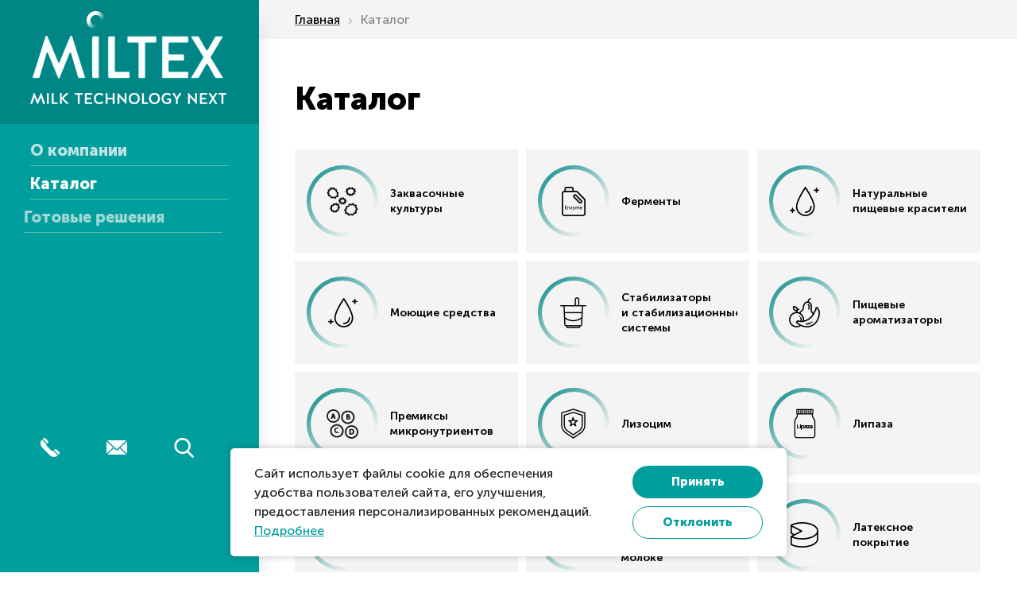

--- FILE ---
content_type: text/html; charset=UTF-8
request_url: https://miltex.by/catalog/
body_size: 15540
content:
<!DOCTYPE html>
<!--[if IE 8]><html class="ie ie8" lang="ru-RU"><![endif]-->
<!--[if IE 9]><html class="ie ie9" lang="ru-RU"><![endif]-->
<!--[if (gt IE 9)|!(IE)]><!-->
<html lang="ru-RU" class="supports flexbox csstransforms3d">
	<!--<![endif]-->
	<head>		
<meta name="format-detection" content="telephone=no">
		<meta name="SKYPE_TOOLBAR" content="SKYPE_TOOLBAR_PARSER_COMPATIBLE">
		<meta name="cmsmagazine" content="76c5fb8872e8328840d5f6d32da019af">
		<meta name="viewport" content="width=device-width, initial-scale=1.0">
		<link rel="icon" href="/local/templates/.default/favicon.png" type="image/x-icon">
		<link rel="apple-touch-icon-precomposed" href="/local/templates/.default/apple-touch-icon.png">
		<meta http-equiv="Content-Type" content="text/html; charset=UTF-8" />
<meta name="robots" content="index, follow" />
<meta name="description" content="Широкий выбор молочной изделий с фото и составом. Выгодные цены и условия доставки в каталоге miltex.by" />
<script data-skip-moving="true">(function(w, d, n) {var cl = "bx-core";var ht = d.documentElement;var htc = ht ? ht.className : undefined;if (htc === undefined || htc.indexOf(cl) !== -1){return;}var ua = n.userAgent;if (/(iPad;)|(iPhone;)/i.test(ua)){cl += " bx-ios";}else if (/Windows/i.test(ua)){cl += ' bx-win';}else if (/Macintosh/i.test(ua)){cl += " bx-mac";}else if (/Linux/i.test(ua) && !/Android/i.test(ua)){cl += " bx-linux";}else if (/Android/i.test(ua)){cl += " bx-android";}cl += (/(ipad|iphone|android|mobile|touch)/i.test(ua) ? " bx-touch" : " bx-no-touch");cl += w.devicePixelRatio && w.devicePixelRatio >= 2? " bx-retina": " bx-no-retina";if (/AppleWebKit/.test(ua)){cl += " bx-chrome";}else if (/Opera/.test(ua)){cl += " bx-opera";}else if (/Firefox/.test(ua)){cl += " bx-firefox";}ht.className = htc ? htc + " " + cl : cl;})(window, document, navigator);</script>


<link href="/bitrix/cache/css/s1/html_dev/template_bbdfce68f79521f3cd469a1529824504/template_bbdfce68f79521f3cd469a1529824504_v1.css?1767596396358187" type="text/css"  data-template-style="true" rel="stylesheet" />







		<title>Каталог молочной продукции, производство молока — Милтекс</title>
				
        
	</head>
    <body class="ru js-off pm-close inner ">

    
			<div id="db" class="g-wrap">
			<div class="outer-bg pm-content">
				<div class="g-wrapper">
					<div class="g-wrapper_i">
						<header class="g-header">
							<div class="g-header_mob">
								<div class="container">
									<div class="logo-mob">
										<a href="http://miltex.by/">											<img src="/upload/logo_mobile.svg" alt="Miltex" title="Miltex">										</a>									</div>
									<div class="hamb-wrap">
										<button class="hamburger pm-opener closed"><span class="ico"></span></button>
									</div>
									<div class="search-mob dropdown">
	<div class="dropdown-toggle" data-toggle="dropdown"></div>
	<div class="dropdown-menu">
		<div class="container">
			<div class="search-head-mob hide-print">
				<form action="/search/" method="get" onsubmit="var str=document.getElementById('searchinp-mob'); if (!str.value || str.value == str.title) return false;">
					<fieldset class="field">
						<input class="input" id="searchinp-mob" type="search" placeholder="Поиск по сайту" name="q" maxlength="50" required="">
						<span class="submit">
						<input class="btn btn-default btn-search" type="submit" value="Найти"></span>
					</fieldset>
				</form>
			</div>
		</div>
	</div>
</div>
									<div class="contacts-mob dropdown">
										<div data-toggle="dropdown" class="dropdown-toggle"></div>
										<div class="dropdown-menu">
											<div class="container">
												<div class="wrap">
    <div class="item"><a href="tel:+375172890531"><span>+375 (17) 289-05-31</span></a></div>
    <div class="item"><a href="mailto:miltex@4net.info"><span>miltex@4net.info</span></a></div>
</div>
												<button class="btn btn-default" data-toggle="modal" data-target="#FRM_zaiavka_header">Оставить заявку</button>											</div>
										</div>
									</div>
								</div>
							</div>
						</header>
						<div class="g-main">
                            							<div class="g-main_i container">
								<div class="row">
									                                        <div class="col-xs-12">
                                                                                        <div class="breadcrumb-png"><ol class="list-reset" itemscope itemtype="http://schema.org/BreadcrumbList"><li itemprop="itemListElement" itemscope itemtype="http://schema.org/ListItem" >
								<a itemprop="item" href="/" title="Главная"><span itemprop="name">Главная</span></a>
								<meta itemprop="position" content="1" />
							</li>
				<li itemprop="itemListElement" itemscope itemtype="http://schema.org/ListItem" class="active">
					<link itemprop="item" href="/catalog/">
					<span itemprop="name">Каталог</span>
					<meta itemprop="position" content="2" />
				</li></ol></div>                                            <div class="text-content">
                    <h1 id="title">Каталог</h1>
                </div>										</div>
																	</div>
								<div class="row">
									<main class="g-content col-lg-12 col-md-12 col-xs-12 clearfix" id="workarea">



	<div class="cat-list">
		<div class="wrap">
		<div class="row inner js-height">
			<div class="col-lg-4 col-sm-6 col-xs-6 col item" id="bx_1847241719_373">
            <a class="link" href="/catalog/starter-culture/">
			<div class="item-wrap js-trg">
					<div class="img-wrap"><img class="img" src="/upload/resize_cache/iblock/6d8/40_40_0/cat_list_0.png" alt="Заквасочные культуры" title="Заквасочные культуры"></div>
					<div class="text">
						<div class="title">Заквасочные культуры</div>
											</div></div></a>
		</div>
			<div class="col-lg-4 col-sm-6 col-xs-6 col item" id="bx_1847241719_372">
            <a class="link" href="/catalog/enzymes/">
			<div class="item-wrap js-trg">
					<div class="img-wrap"><img class="img" src="/upload/iblock/b06/cat_list_1.png" alt="Ферменты" title="Ферменты"></div>
					<div class="text">
						<div class="title">Ферменты</div>
											</div></div></a>
		</div>
			<div class="col-lg-4 col-sm-6 col-xs-6 col item" id="bx_1847241719_383">
            <a class="link" href="/catalog/natural-dyes/">
			<div class="item-wrap js-trg">
					<div class="img-wrap"><img class="img" src="/upload/iblock/08d/cat_list_2.png" alt="Натуральные пищевые красители" title="Натуральные пищевые красители"></div>
					<div class="text">
						<div class="title">Натуральные пищевые красители</div>
											</div></div></a>
		</div>
			<div class="col-lg-4 col-sm-6 col-xs-6 col item" id="bx_1847241719_396">
            <a class="link" href="/catalog/detergents/">
			<div class="item-wrap js-trg">
					<div class="img-wrap"><img class="img" src="/upload/iblock/0a9/0a9dddd4620382b58cae4def79824bcc.png" alt="Моющие средства" title="Моющие средства"></div>
					<div class="text">
						<div class="title">Моющие средства</div>
											</div></div></a>
		</div>
			<div class="col-lg-4 col-sm-6 col-xs-6 col item" id="bx_1847241719_377">
            <a class="link" href="/catalog/stabilizers-and-stabilization-systems/">
			<div class="item-wrap js-trg">
					<div class="img-wrap"><img class="img" src="/upload/iblock/ae7/cat_list_5.png" alt="Стабилизаторы и стабилизационные системы" title="Стабилизаторы и стабилизационные системы"></div>
					<div class="text">
						<div class="title">Стабилизаторы и стабилизационные системы</div>
											</div></div></a>
		</div>
			<div class="col-lg-4 col-sm-6 col-xs-6 col item" id="bx_1847241719_379">
            <a class="link" href="/catalog/food-flavors/">
			<div class="item-wrap js-trg">
					<div class="img-wrap"><img class="img" src="/upload/iblock/958/cat_list_7.png" alt="Пищевые ароматизаторы" title="Пищевые ароматизаторы"></div>
					<div class="text">
						<div class="title">Пищевые ароматизаторы</div>
											</div></div></a>
		</div>
			<div class="col-lg-4 col-sm-6 col-xs-6 col item" id="bx_1847241719_378">
            <a class="link" href="/catalog/premixes-of-micronutrients/">
			<div class="item-wrap js-trg">
					<div class="img-wrap"><img class="img" src="/upload/resize_cache/iblock/9b7/40_40_0/cat_list_6.png" alt="Премиксы микронутриентов" title="Премиксы микронутриентов"></div>
					<div class="text">
						<div class="title">Премиксы микронутриентов</div>
											</div></div></a>
		</div>
			<div class="col-lg-4 col-sm-6 col-xs-6 col item" id="bx_1847241719_380">
            <a class="link" href="/catalog/lysozyme/">
			<div class="item-wrap js-trg">
					<div class="img-wrap"><img class="img" src="/upload/iblock/c90/cat_list_8.png" alt="Лизоцим" title="Лизоцим"></div>
					<div class="text">
						<div class="title">Лизоцим</div>
											</div></div></a>
		</div>
			<div class="col-lg-4 col-sm-6 col-xs-6 col item" id="bx_1847241719_381">
            <a class="link" href="/catalog/lipase/">
			<div class="item-wrap js-trg">
					<div class="img-wrap"><img class="img" src="/upload/iblock/c8f/cat_list_9.png" alt="Липаза" title="Липаза"></div>
					<div class="text">
						<div class="title">Липаза</div>
											</div></div></a>
		</div>
			<div class="col-lg-4 col-sm-6 col-xs-6 col item" id="bx_1847241719_382">
            <a class="link" href="/catalog/ph-meters/">
			<div class="item-wrap js-trg">
					<div class="img-wrap"><img class="img" src="/upload/resize_cache/iblock/60d/40_40_0/cat_list_10.png" alt="pH-метры" title="pH-метры"></div>
					<div class="text">
						<div class="title">pH-метры</div>
											</div></div></a>
		</div>
			<div class="col-lg-4 col-sm-6 col-xs-6 col item" id="bx_1847241719_375">
            <a class="link" href="/catalog/test-system-for-the-determination-of-inhibitory-substances/">
			<div class="item-wrap js-trg">
					<div class="img-wrap"><img class="img" src="/upload/resize_cache/iblock/c49/40_40_0/cat_list_3.png" alt="Тест-системы для определения антибиотиков в молоке" title="Тест-системы для определения антибиотиков в молоке"></div>
					<div class="text">
						<div class="title">Тест-системы для определения антибиотиков в молоке</div>
											</div></div></a>
		</div>
			<div class="col-lg-4 col-sm-6 col-xs-6 col item" id="bx_1847241719_376">
            <a class="link" href="/catalog/latex-coating/">
			<div class="item-wrap js-trg">
					<div class="img-wrap"><img class="img" src="/upload/iblock/820/cat_list_4.png" alt="Латексное покрытие" title="Латексное покрытие"></div>
					<div class="text">
						<div class="title">Латексное покрытие</div>
											</div></div></a>
		</div>
			</div>

		</div>
	</div>

</main>
    <aside class="hide">
                <nav class="aside-menu ">
                    </nav>
            </aside>
</div>
</div>
</div>
</div>
</div>
<footer class="g-footer hide-print">
        <div class="container">
        <div class="g-footer_i">
            <div class="g-footer__row">
                <div class="g-footer__col g-footer__col--left clearfix">
                    <div class="logo-foot-2">
	<div class="title">© 2026 ООО «Милтекс»</div>
</div>
                    <div class="menu-foot hide-print clearfix">
                            <ul class="menu_level_1 list-reset">
                        <li class="item_1">
                    <a  href="/map/">Карта сайта</a>
                </li>
                </ul>
                    </div>
                    
<div class="menu-foot hide-print clearfix">
    <ul class="menu_level_1 list-reset">
        <li class="item_1">
            <a href="#" data-toggle="modal" data-target="#modalAgree">Выбор настроек cookie</a>
        </li>
    </ul>
</div>
                    
<div class="social-foot">
    <div class="list"><a class="item ic2-you" href="https://www.youtube.com/channel/UCB7jpqL8dYH2lLL4-1ZGgzg" target="_blank"></a></div>
</div>                </div>
                <div class="g-footer__col g-footer__col--right clearfix">
                    
<div class="studio">
    <div class="pic">
        <img src="/local/templates/.default/images/studio.svg" alt="Студия Борового" title="Студия Борового">
    </div>
    <div class="text-wrap">
        <span class="text">Разработка и продвижение сайта -</span> <a class="link" href="http://www.db.by/" target="_blank"><span>Студия Борового</span></a>
    </div>
</div>                </div>
            </div>
        </div>
    </div>
</footer>
<div class="side-wrap">
    <div class="side-inner">
        <div class="side-content">
            <div class="logo-png">
                <div itemscope="" itemtype="http://schema.org/Organization" class="pic">
                    <a itemprop="url" href="http://miltex.by/">                        <span>
										<img class="main-img" src="/local/templates/.default/images/logo.png" alt="Miltex" title="Miltex">
<img class="bottom-img" src="/local/templates/.default/images/logo-bottom.png" alt="Milk Technology Next" title="Milk Technology Next">
<img class="hide"  itemprop="logo" src="/upload/og_image.jpg" alt="Miltex" >
										</span>
                        </a>                </div>
            </div>
            <div class="side-menu">
                <ul class="menu_level_1 break-word list-reset">
		
			<li class="item_1" data-side-link="#about-links">
				<a href="/about/"><span>O компании</span></a>
			</li>
					<li class="item_1 active"  data-side-link="#catalog-links" >
				                        <span><span>Каталог</span></span>
					                			</li>	
			
			<li class="item_1" data-side-link="#solutions-links">
				<a href="/solutions/"><span>Готовые решения</span></a>
			</li>
			
			<li class="item_1" data-side-link="#services-links">
				<a href="/services/"><span>Услуги</span></a>
			</li>
			
			<li class="item_1" data-side-link="#-links">
				<a href="/projects/"><span>Реализованные проекты</span></a>
			</li>
			
			<li class="item_1" data-side-link="#-links">
				<a href="/articles/"><span>Блог</span></a>
			</li>
			
			<li class="item_1" data-side-link="#-links">
				<a href="/contacts/"><span>Контакты</span></a>
			</li>
			
			<li class="item_" data-side-link="#-links">
				<a href=""><span></span></a>
			</li>
			
			<li class="item_" data-side-link="#-links">
				<a href=""><span></span></a>
			</li>
		</ul>

            </div>
                            <div class="side-links">
                    <ul class="menu_level_1 break-word list-reset">
                        









<!--
<ul class="menu_level_1 break-word list-reset">
	<li class="item_1"><a href="/rationing-of-raw-materials/"><span>Нормирование сырья</span></a></li>
</ul>
-->                    </ul>
                </div>
            <!--            <div class="btn-question">-->
<!--                --><!--            </div>-->
            <div class="side-contacts">
                <div class="wrap">
                    






<a class="item tel" href="tel:+375173007008" data-placement="top-right" data-content="+375 (17) 300-70-08">
    <div class="item-wrap"></div>
</a>
<a class="item mail" href="mailto:info@miltex.by" data-placement="top-right" data-content="info@miltex.by">
    <div class="item-wrap"></div>
</a>

<!--
<script type="application/ld+json">{
"@context": "http://schema.org",
"@type": "Product",
"name": "ООО «Милтекс»","aggregateRating": {
"@type": "AggregateRating",
"ratingCount": "10",
"ratingValue": "5"
}}</script>
-->

<script type="application/ld+json">
{ "@context": "https://schema.org",
"@type": "Organization",
"name": "Милтекс",
"legalName" : "ООО «Милтекс»",
"url": "https://miltex.by/",
"logo": "http://miltex.by/local/templates/.default/images/logo.png",
"address": {
"@type": "PostalAddress",
"addressLocality": "Минск",
"streetAddress": "ул. Карастояновой, д. 32",
"postalCode": "220068",
"addressCountry": "BY"
},
"contactPoint": [{
"@type": "ContactPoint",
"contactType": "customer service",
"telephone": "+375 (17) 300-70-08",
"email": "info@miltex.by" },{
"@type": "ContactPoint",
"contactType": "customer service",
"telephone": "+375 (17) 305-27-33"}]
}
</script>                    
<div class="side-search" data-placement="top-right">
	<div class="icon"></div>
	<form class="side-search-form" id="searchForm" action="/search/" method="get" onsubmit="var str=document.getElementById('search_head'); if (!str.value || str.value == str.title) return false;">
		<fieldset class="field">
			<input class="input form-control" id="search_header" type="search" placeholder="Поиск по сайту" name="q" maxlength="50" required="">
			<button class="submit"></button>
		</fieldset>
	</form>
</div>


                </div>
            </div>
        </div>
    </div>
    <div class="side-links-2">
    <div class="backdrop"></div>
	<ul class="menu_level_1 break-word list-reset">
						<li class="item_1 icon-links " id="about-links">
			<ul class="menu_level_2 break-word list-reset">
				                                            <li class="item_2" >
                                                            <a  href="/about/" >
                                    <span class="img-wrap">
                                        <img src="/upload/iblock/f48/f48b7580d88853c20c8795bce1e2860a.png" alt="Информация о компании" title="Информация о компании">
                                    </span>
                                    <span>Информация о компании</span>
                                </a>
                                                    </li>
                    				                                            <li class="item_2" >
                                                            <a  href="/about#sotrudniki" >
                                    <span class="img-wrap">
                                        <img src="/upload/iblock/1fe/1febb07ec7dbb833f9e96d740c2e80a8.png" alt="Сотрудники" title="Сотрудники">
                                    </span>
                                    <span>Сотрудники</span>
                                </a>
                                                    </li>
                    				                                            <li class="item_2" >
                                                            <a  href="/contacts/" >
                                    <span class="img-wrap">
                                        <img src="/upload/iblock/e9e/e9ebf95dcf57175dd140f411834fe08e.png" alt="Контактная информация" title="Контактная информация">
                                    </span>
                                    <span>Контактная информация</span>
                                </a>
                                                    </li>
                    				                                            <li class="item_2" >
                                                            <a  href="/certificates/" >
                                    <span class="img-wrap">
                                        <img src="/upload/iblock/bc7/bc74c9cc77a619a7e3bf626195b2f929.png" alt="Сертификаты" title="Сертификаты">
                                    </span>
                                    <span>Сертификаты</span>
                                </a>
                                                    </li>
                    				                                            <li class="item_2" >
                                                            <a  href="/partners/" >
                                    <span class="img-wrap">
                                        <img src="/upload/iblock/46d/46da1fb8420ce91a9830e89310dc7b7c.png" alt="Партнеры" title="Партнеры">
                                    </span>
                                    <span>Партнеры</span>
                                </a>
                                                    </li>
                    				                                            <li class="item_2" >
                                                            <a  href="/cookies-policy/" >
                                    <span class="img-wrap">
                                        <img src="/upload/iblock/cf7/8p1l5ddhcmw2pazf4qwxi5sb1l7i9xfo.png" alt="Политика в отношении обработки cookie" title="Политика в отношении обработки cookie">
                                    </span>
                                    <span>Политика в отношении обработки cookie</span>
                                </a>
                                                    </li>
                    							</ul>
		</li>
						<li class="item_1 icon-links " id="catalog-links">
			<ul class="menu_level_2 break-word list-reset">
				                                            <li class="item_2" >
                                                            <a  href="/catalog/starter-culture/" >
                                    <span class="img-wrap">
                                        <img src="/upload/iblock/0e4/cat_list_0.png" alt="Заквасочные культуры" title="Заквасочные культуры">
                                    </span>
                                    <span>Заквасочные культуры</span>
                                </a>
                                                    </li>
                    				                                            <li class="item_2" >
                                                            <a  href="/catalog/enzymes/" >
                                    <span class="img-wrap">
                                        <img src="/upload/iblock/ee3/cat_list_1.png" alt="Ферменты" title="Ферменты">
                                    </span>
                                    <span>Ферменты</span>
                                </a>
                                                    </li>
                    				                                            <li class="item_2" >
                                                            <a  href="/catalog/natural-dyes/" >
                                    <span class="img-wrap">
                                        <img src="/upload/iblock/d8e/cat_list_2.png" alt="Натуральные красители" title="Натуральные красители">
                                    </span>
                                    <span>Натуральные красители</span>
                                </a>
                                                    </li>
                    				                                            <li class="item_2" >
                                                            <a  href="/catalog/test-system-for-the-determination-of-inhibitory-substances/" >
                                    <span class="img-wrap">
                                        <img src="/upload/iblock/4c4/4c46643c4af4c644bdbedc12728c1e2a.png" alt="Тест-системы для определения ингибирующих веществ" title="Тест-системы для определения ингибирующих веществ">
                                    </span>
                                    <span>Тест-системы для определения ингибирующих веществ</span>
                                </a>
                                                    </li>
                    				                                            <li class="item_2" >
                                                            <a  href="/catalog/latex-coating/" >
                                    <span class="img-wrap">
                                        <img src="/upload/iblock/cf6/cf6720f8a645c8eb815792c3d90e2667.png" alt="Латексное покрытие" title="Латексное покрытие">
                                    </span>
                                    <span>Латексное покрытие</span>
                                </a>
                                                    </li>
                    				                                            <li class="item_2" >
                                                            <a  href="/catalog/stabilizers-and-stabilization-systems/" >
                                    <span class="img-wrap">
                                        <img src="/upload/iblock/ea0/ea0340b75b79c908706a924c11edb552.png" alt="Стабилизаторы и стабилизационные системы" title="Стабилизаторы и стабилизационные системы">
                                    </span>
                                    <span>Стабилизаторы и стабилизационные системы</span>
                                </a>
                                                    </li>
                    				                                            <li class="item_2" >
                                                            <a  href="/catalog/premixes-of-micronutrients/" >
                                    <span class="img-wrap">
                                        <img src="/upload/iblock/cd5/cd5c95b44fd386276ebb3b9fa6e88ee8.png" alt="Премиксы микронутриентов" title="Премиксы микронутриентов">
                                    </span>
                                    <span>Премиксы микронутриентов</span>
                                </a>
                                                    </li>
                    				                                            <li class="item_2" >
                                                            <a  href="/catalog/food-flavors/" >
                                    <span class="img-wrap">
                                        <img src="/upload/iblock/b2e/b2e8aa2df5ee8a159e3e6457edd1f8a6.png" alt="Пищевые ароматизаторы" title="Пищевые ароматизаторы">
                                    </span>
                                    <span>Пищевые ароматизаторы</span>
                                </a>
                                                    </li>
                    				                                            <li class="item_2" >
                                                            <a  href="/catalog/lysozyme/" >
                                    <span class="img-wrap">
                                        <img src="/upload/iblock/2e8/2e8549622c5ab9579317be630e3608b4.png" alt="Лизоцим" title="Лизоцим">
                                    </span>
                                    <span>Лизоцим</span>
                                </a>
                                                    </li>
                    				                                            <li class="item_2" >
                                                            <a  href="/catalog/lipase/" >
                                    <span class="img-wrap">
                                        <img src="/upload/iblock/c2e/c2e1afade4019e2191ac972e09e973c9.png" alt="Липаза" title="Липаза">
                                    </span>
                                    <span>Липаза</span>
                                </a>
                                                    </li>
                    				                                            <li class="item_2" >
                                                            <a  href="/catalog/ph-meters/" >
                                    <span class="img-wrap">
                                        <img src="/upload/iblock/21e/21e93990c21836430d0fe7d56039faf7.png" alt="pH-метры" title="pH-метры">
                                    </span>
                                    <span>pH-метры</span>
                                </a>
                                                    </li>
                    				                                            <li class="item_2" >
                                                            <a  href="/catalog/detergents/" >
                                    <span class="img-wrap">
                                        <img src="/upload/iblock/a66/a6640e66a5e1875936d57ea441163344.png" alt="Моющие средства" title="Моющие средства">
                                    </span>
                                    <span>Моющие средства</span>
                                </a>
                                                    </li>
                    							</ul>
		</li>
						<li class="item_1 icon-links " id="solutions-links">
			<ul class="menu_level_2 break-word list-reset">
				                                            <li class="item_2" >
                                                            <a  href="/solutions/syry-i-syrnye-produkty/" >
                                    <span class="img-wrap">
                                        <img src="/upload/iblock/be6/cat_list_11.png" alt="Сыры и&nbsp;сырные продукты" title="Сыры и&nbsp;сырные продукты">
                                    </span>
                                    <span>Сыры и&nbsp;сырные продукты</span>
                                </a>
                                                    </li>
                    				                                            <li class="item_2" >
                                                            <a  href="/solutions/tvoroga-i-tvorozhnye-produkty/" >
                                    <span class="img-wrap">
                                        <img src="/upload/iblock/742/cat_list_12.png" alt="Творога и&nbsp;творожные продукты" title="Творога и&nbsp;творожные продукты">
                                    </span>
                                    <span>Творога и&nbsp;творожные продукты</span>
                                </a>
                                                    </li>
                    				                                            <li class="item_2" >
                                                            <a  href="/solutions/smetana-i-smetannye-produkty/" >
                                    <span class="img-wrap">
                                        <img src="/upload/iblock/b85/b8501eebff4e08a1f3697bfa5fd25696.png" alt="Сметана и сметанные продукты" title="Сметана и сметанные продукты">
                                    </span>
                                    <span>Сметана и сметанные продукты</span>
                                </a>
                                                    </li>
                    				                                            <li class="item_2" >
                                                            <a  href="/solutions/kefir-i-kefirnye-produkty/" >
                                    <span class="img-wrap">
                                        <img src="/upload/iblock/882/882c10c22c5147b6994ed65f9962711e.png" alt="Кефир и кефирные продукты" title="Кефир и кефирные продукты">
                                    </span>
                                    <span>Кефир и кефирные продукты</span>
                                </a>
                                                    </li>
                    				                                            <li class="item_2" >
                                                            <a  href="/solutions/ryazhenka-i-prostokvasha/" >
                                    <span class="img-wrap">
                                        <img src="/upload/iblock/5c3/5c3805dd32f01f578f25e20405c54a4c.png" alt="Ряженка и простокваша" title="Ряженка и простокваша">
                                    </span>
                                    <span>Ряженка и простокваша</span>
                                </a>
                                                    </li>
                    				                                            <li class="item_2" >
                                                            <a  href="/solutions/yogurty/" >
                                    <span class="img-wrap">
                                        <img src="/upload/iblock/f06/f069915136c270738a839c01c96f04cf.png" alt="Йогурты" title="Йогурты">
                                    </span>
                                    <span>Йогурты</span>
                                </a>
                                                    </li>
                    				                                            <li class="item_2" >
                                                            <a  href="/solutions/fermentiruemye-molochnye-produkty-i-napitki/" >
                                    <span class="img-wrap">
                                        <img src="/upload/iblock/587/587c107d49af2b793a4f723ef6808d3e.png" alt="Ферментируемые молочные продукты и&nbsp;напитки" title="Ферментируемые молочные продукты и&nbsp;напитки">
                                    </span>
                                    <span>Ферментируемые молочные продукты и&nbsp;напитки</span>
                                </a>
                                                    </li>
                    				                                            <li class="item_2" >
                                                            <a  href="/solutions/morozhenoe/" >
                                    <span class="img-wrap">
                                        <img src="/upload/iblock/483/483916b14d3ba0f1281f3e6786078f27.png" alt="Мороженое" title="Мороженое">
                                    </span>
                                    <span>Мороженое</span>
                                </a>
                                                    </li>
                    				                                            <li class="item_2" >
                                                            <a  href="/solutions/mayonez-i-mayoneznye-sousy/" >
                                    <span class="img-wrap">
                                        <img src="/upload/iblock/a52/a52fa70852a94cb51767df7f270be458.png" alt="Майонез и майонезные соусы" title="Майонез и майонезные соусы">
                                    </span>
                                    <span>Майонез и майонезные соусы</span>
                                </a>
                                                    </li>
                    							</ul>
		</li>
						<li class="item_1 icon-links " id="services-links">
			<ul class="menu_level_2 break-word list-reset">
				                                            <li class="item_2" >
                                                            <a  href="/services/analysis-of-production-in-order-to-identify-critical-points-impeding-the-production-of-quality-produ/" >
                                    <span class="img-wrap">
                                        <img src="/upload/iblock/355/355b31a7f398564cf07183e571488e6a.png" alt="Анализ производства с&nbsp;целью выявления критических точек препятствующих выпуску качественной продукции" title="Анализ производства с&nbsp;целью выявления критических точек препятствующих выпуску качественной продукции">
                                    </span>
                                    <span>Анализ производства с&nbsp;целью выявления критических точек препятствующих выпуску качественной продукции</span>
                                </a>
                                                    </li>
                    				                                            <li class="item_2" >
                                                            <a  href="/services/consulting-services-for-the-production-of-all-types-of-dairy-products/" >
                                    <span class="img-wrap">
                                        <img src="/upload/iblock/1f5/1f5928f0aab5489e4d32f58120cf58ca.png" alt="Консалтинговые услуги по&nbsp;постановке на&nbsp;производство любых видов молочной продукции" title="Консалтинговые услуги по&nbsp;постановке на&nbsp;производство любых видов молочной продукции">
                                    </span>
                                    <span>Консалтинговые услуги по&nbsp;постановке на&nbsp;производство любых видов молочной продукции</span>
                                </a>
                                                    </li>
                    				                                            <li class="item_2" >
                                                            <a  href="/services/the-development-of-technical-regulations-trs-and-technical-documents-ti-rc/" >
                                    <span class="img-wrap">
                                        <img src="/upload/iblock/6d1/6d17958a530116915f60ecac7d56e87b.png" alt="Разработка ТНПА (ТУ) и&nbsp;технической документации (ТИ, РЦ)" title="Разработка ТНПА (ТУ) и&nbsp;технической документации (ТИ, РЦ)">
                                    </span>
                                    <span>Разработка ТНПА (ТУ) и&nbsp;технической документации (ТИ, РЦ)</span>
                                </a>
                                                    </li>
                    				                                            <li class="item_2" >
                                                            <a  href="/services/development-of-recipes-for-dairy-products" >
                                    <span class="img-wrap">
                                        <img src="/upload/iblock/e4c/e4c643d6243870daeadaea030bac7fe6.png" alt="Разработка рецептур молочной продукции" title="Разработка рецептур молочной продукции">
                                    </span>
                                    <span>Разработка рецептур молочной продукции</span>
                                </a>
                                                    </li>
                    				                                            <li class="item_2" >
                                                            <a  href="/services/rationing-of-raw-materials-in-the-production-of-any-dairy-products/" >
                                    <span class="img-wrap">
                                        <img src="/upload/iblock/2d1/2d130b4d8d7d0c6c6050fe6781f17370.png" alt="Нормирование сырья при производстве любых видов молочной продукции" title="Нормирование сырья при производстве любых видов молочной продукции">
                                    </span>
                                    <span>Нормирование сырья при производстве любых видов молочной продукции</span>
                                </a>
                                                    </li>
                    				                                            <li class="item_2" >
                                                            <a  href="/services/sertifikatsiya-moloka/" >
                                    <span class="img-wrap">
                                        <img src="/upload/iblock/d07/d072deb7f4a72f1d6fe49d6084e82642.png" alt="Сертификация молока и молочной продукции" title="Сертификация молока и молочной продукции">
                                    </span>
                                    <span>Сертификация молока и молочной продукции</span>
                                </a>
                                                    </li>
                    							</ul>
		</li>
			</ul>
</div>
</div>
<div class="preloader active">
    <div class="preloader__spinner"></div>
</div>
<noscript>
    <style>
        .preloader {
            display: none !important;
        }
    </style>
</noscript>






<div id="FRM_zaiavka_header" tabindex="-1" role="dialog" aria-hidden="true" class="modal fade">
    <div class="modal-dialog">
        <div class="modal-content">
            <div class="modal-header">
                <button type="button" class="close" data-dismiss="modal" aria-hidden="true"></button>

                            </div>
            <div class="modal-body" id="FRM_zaiavka_headerLabel">
                <div class="h2 title">Оставить заявку</div>
                <div class="OK_TEXT hide" id="FRM_zaiavka_headerOK_TEXT">Отправлено</div>
                <div class="loader hide" id="FRM_zaiavka_headerLoader">Подождите немного, идет отправка ...</div>
                <div class="form" id="FRM_zaiavka_headerForm">

                         <form class="form-horizontal"  enctype="multipart/form-data" method="post" novalidate="novalidate" action="/catalog/" id="form-FRM_zaiavka_header" onsubmit="return false;">
                         <fieldset id="fieldset_all-FRM_zaiavka_header" class="fieldset">
                             <!--                             <input type="hidden" name="sessid_--><!--"  value="--><!--_--><!--" />-->
                             <input type="hidden" name="sessid_FRM_zaiavka_header"  value="2d3dc332f636582dba2b89296cedc8b0_FRM_zaiavka_header" />
                             <input type="hidden" name="submit" value="submit" >
                             <input type="hidden" name="FORM_ID" value="FRM_zaiavka_header" >
                                                                                               <div  class="form-group control-group FIO">
                                         <label class="name label-pt col-lg-3 col-sm-3 col-xs-12" for="form-FIO-FRM_zaiavka_header">
                                                                                              Ваше имя<span class="f-star">&nbsp;*</span>
                                                                                                                                                                                            </label>
                                     
                                         <div class="text col-lg-6 col-sm-5 col-xs-12">
                                             <input
                                                                                           type="text"  class="form-control "  name="FIO"  id="form-FIO-FRM_zaiavka_header"  maxlength="50" spellcheck="true"  required  value=""  >
                                             
                                         </div>
                                         <div class="controls col-lg-3 col-sm-4 col-xs-12"></div>
                                                                          </div>
                                                                                                   <div  class="form-group control-group EMAIL">
                                         <label class="name label-pt col-lg-3 col-sm-3 col-xs-12" for="form-EMAIL-FRM_zaiavka_header">
                                                                                              Эл. почта<span class="f-star">&nbsp;*</span>
                                                                                                                                                                                            </label>
                                     
                                         <div class="text col-lg-6 col-sm-5 col-xs-12">
                                             <input
                                             placeholder="email@example.com"                                              type="email"  class="form-control "  name="EMAIL"  id="form-EMAIL-FRM_zaiavka_header"  maxlength="50" spellcheck="true"  required  value=""  >
                                             
                                         </div>
                                         <div class="controls col-lg-3 col-sm-4 col-xs-12"></div>
                                                                          </div>
                                                                                                   <div  class="form-group control-group MESSAGE">
                                         <label class="name label-pt col-lg-3 col-sm-3 col-xs-12" for="form-MESSAGE-FRM_zaiavka_header">
                                                                                              Вопрос<span class="f-star">&nbsp;*</span>
                                                                                                                                                                                            </label>
                                                                              <div class="text col-lg-6 col-sm-5 col-xs-12">
                                             <textarea  class="form-control "  name="MESSAGE"  id="form-MESSAGE-FRM_zaiavka_header"  maxlength="500"
                                                cols="60"
                                                rows="4"
                                                  spellcheck="true"  required  ></textarea>
                                                                                      </div>
                                         <div class="controls col-lg-3 col-sm-4 col-xs-12"></div>
                                                                          </div>
                                                                                                   <div  class="form-group control-group AGREE">
                                         <label class="name label-pt col-lg-3 col-sm-3 col-xs-12" for="form-AGREE-FRM_zaiavka_header">
                                                                                                                                   </label>
                                                                              <div class="text single-check col-lg-6 col-sm-5 col-xs-12">
                                                                                                  <div class="checkbox">
                                                         <label>
                                                             <input  type="checkbox"  class=" js-middle formstyler"  name="AGREE"  id="form-0-AGREE-FRM_zaiavka_header"  spellcheck="true"  value="Да"  required >
                                                             <span>Нажимая кнопку «Отправить», я даю согласие на обработку персональных данных в соответствии с Политикой компании<span class="f-star">&nbsp;*</span></span>
                                                         </label>
                                                     </div>
                                                                                                                                                                                    </div>
                                                                          </div>
                                                                                                                        <div class="hide" style="visibility: hidden;">
                                 <div class="form-group control-group">
                                     <div class="label name label-pt col-lg-3 col-sm-3 col-xs-12">
                                         <label>Компания<span class="f-star">&nbsp;*</span></label>
                                     </div>

                                     <div class="text col-lg-6 col-sm-5 col-xs-12">
                                         <input type="text" class="text" name="COMPANY_NAME" id="FRM_zaiavka_header_FRM_commerce_company" value="">
                                     </div>
                                     <div class="controls col-lg-3 col-sm-4 col-xs-12"> </div>
                                 </div>
                             </div>
                                                          
                             <div class="form-group">
                                 <div class="col-xs-12 col-xs-offset-0 col-sm-offset-3">
                                     <input class="btn btn-default btn_submit" type="submit" name="submit" id="submit_FRM_zaiavka_header" value="Отправить" />
                                                                      </div>
                             </div>

                         </fieldset>
                         </form>

                                     </div>
            </div>
        </div>
    </div>
</div>
</div>


<div class="cookies" id="cookiesAgree">
    <div class="media">
        <div class="media-body">
            <div class="cookies__text">Сайт использует файлы cookie для обеспечения удобства пользователей сайта, его улучшения, предоставления персонализированных рекомендаций. <a class="mc-settings" href="#" data-toggle="modal" data-target="#modalAgree">Подробнее</a></div>
        </div>
        <div class="media-right">
            <div class="btn-wrap">
                <a class="cookies__btn btn btn-default btn-sm mc-agree-all" href="#">Принять</a>
                <a class="cookies__btn btn btn-default-outline btn-sm mc-decline-all" href="#">Отклонить</a>
            </div>
        </div>
    </div>
</div>

<div id="modalAgree" tabindex="-1" role="dialog" class="modal">
    <div class="modal-dialog" style="width: 100%; max-width: 700px;">
        <div class="modal-content">
            <div class="modal-header">
                <div class="h3 title mt_2">Настройте параметры использования файлов cookie</div>
                <button type="button" class="close" data-dismiss="modal"></button>
            </div>
            <div class="modal-body">
                <p>Вы можете настроить использование каждого типа файлов cookie, за исключением типа «технические
                    (обязательные) cookie», без которых невозможно корректное функционирование сайта miltex.by (далее – Сайт).
                </p>
                <p>Сайт запоминает Ваш выбор настроек на 1 год. По окончании этого периода Сайт снова запросит Ваше согласие. Вы
                    вправе изменить свой выбор настроек файлов cookie (в т.ч. отозвать согласие) в любое время в интерфейсе Сайта
                    путем перехода по ссылке в нижней части страницы Сайта «Выбор настроек cookie».</p>
                <div class="modal-wrap">

                    <div class="modal-item">
                        <div class="modal-text">
                            <div class="modal-title">
                                <b class="h5 mt_0 mb_0">Технические (обязательные) cookie-файлы</b>

                                <div class="checkbox disabled">
                                    <label>
                                        <input id="input-tech" class="check-cookie" name="input-tech" type="checkbox" disabled checked>
                                    </label>
                                </div>
                            </div>
                            <p>Данный тип cookie-файлов требуется для обеспечения функционирования Сайта, в том числе корректного использования предлагаемых на нем возможностей и услуг, и не подлежит отключению. Эти cookie-файлы не сохраняют какую-либо информацию о пользователе, которая может быть использована в маркетинговых целях или для учета посещаемых сайтов в сети Интернет. Вы можете ознакомиться с Политикой в отношении обработки файлов Cookie <a href="/cookies-policy/" target="_blank">здесь</a>.</p>
                        </div>
                    </div>

                    <div class="modal-item">
                        <div class="modal-text">
                            <div class="modal-title">
                                <b class="h5 mt_0 mb_0">Функциональные cookie-файлы</b>
                                <div class="checkbox">
                                    <label>
                                        <span style="display:none;"></span><span style="display:none;"></span><span style="display:none;"></span>                                        <input id="input-func" class="check-cookie" name="input-func" type="checkbox">
                                    </label>
                                </div>
                            </div>
                            <p>Функциональные cookie-файлы позволяют Сайту предоставлять расширенный функционал сайта. Такой функционал может предоставляться сторонними организациями (например, ООО "Яндекс").</p>
                            <p>Запретить хранение данных типов cookie-файлов можно непосредственно на Сайте либо в настройках браузера. Вы можете ознакомиться с Политикой в отношении обработки файлов Cookie <a href="/cookies-policy/" target="_blank">здесь</a>.</p>
                            <div class="modal-warn">
                                Отключение функциональных cookie-файлов не позволит принимать меры по совершенствованию работы Сайта исходя из предпочтения пользователей. Также некоторые или все сервисы (например, сервис Яндекс Карты и др.) не будут функционировать.
                            </div>
                        </div>
                    </div>

                    <div class="modal-item">
                        <div class="modal-text">
                            <div class="modal-title">
                                <b class="h5 mt_0 mb_0">Аналитические cookie-файлы</b>
                                <div class="checkbox">
                                    <label>
                                        <span style="display:none;"></span><span style="display:none;"></span><span style="display:none;"></span>                                        <input id="input-adv" class="check-cookie" name="input-adv" type="checkbox">
                                    </label>
                                </div>
                            </div>
                            <p>Аналитические cookie-файлы необходимы в статистических целях, позволяют подсчитывать количество и длительность посещений Сайта, анализировать как посетители используют Сайт, что помогает улучшать его производительность и сделать более удобными для использования.</p>
                            <p>Запретить хранение данных типов cookie-файлов можно непосредственно на Сайте либо в настройках браузера. Вы можете ознакомиться с Политикой в отношении обработки файлов Cookie <a href="/cookies-policy/" target="_blank">здесь</a>.</p>
                            <div class="modal-warn">
                                Отключение аналитических cookie-файлов не позволит определять предпочтения пользователей Сайта, в том числе наиболее и наименее популярные страницы и принимать меры по совершенствованию работы Сайта исходя из предпочтения пользователей.
                            </div>
                        </div>
                    </div>

                </div>
                <a class="btn btn-default mc-settings" href="#">Сохранить мой выбор</a>

            </div>
        </div>
    </div>
</div><div class="pm">
    <div class="pm-backdrop"></div>
    <div class="pm-wrap">
        <div class="hamburger-closer">
            <div class="pm-closer closed"></div>
        </div>
        <div class="pm-inner">
            
<div class="menu-mob">
	<ul class="menu_level_1 list-reset break-word">
											<li class="item_1  ">
					<a href="/about/"><span>O компании</span></a>
				</li>
														<li class="item_1  active ">
				<a href="/catalog/"><span>Каталог</span></a>
				<a class="icon  " data-toggle="collapse" href="#accordion-m-1"></a>
				<div class="collapse in submenu" id="accordion-m-1">
					<ul class="menu_level_2 list-reset">
											<li class="item_2  ">
				<a href="/catalog/starter-culture/" ><span>Заквасочные культуры</span></a>
				<a class="icon  collapsed" data-toggle="collapse" href="#accordion-m-2"></a>
				<div class="collapse  submenu" id="accordion-m-2">
					<ul class="menu_level_3 list-reset">
															<li class="item_3  ">
					<a href="/catalog/starter-culture/deep-frozen-culture/"><span>Глубокозамороженные культуры</span></a>
				</li>
																		<li class="item_3  ">
					<a href="/catalog/starter-culture/protective-protective-culture/"><span>Защитные (протекторные культуры)</span></a>
				</li>
																		<li class="item_3  ">
					<a href="/catalog/starter-culture/culture-for-the-production-of-mould-cheeses/"><span>Культуры для производства плесневых сыров</span></a>
				</li>
																		<li class="item_3  ">
					<a href="/catalog/starter-culture/lyophilized-culture/"><span>Лиофилизированные культуры</span></a>
				</li>
										</ul></div></li>							<li class="item_2  ">
				<a href="/catalog/enzymes/" ><span>Ферменты</span></a>
				<a class="icon  collapsed" data-toggle="collapse" href="#accordion-m-7"></a>
				<div class="collapse  submenu" id="accordion-m-7">
					<ul class="menu_level_3 list-reset">
															<li class="item_3  ">
					<a href="/catalog/enzymes/natural-milk-clotting-enzymes-of-animal-origin/"><span>Натуральные молокосвертывающие ферменты животного происхождения</span></a>
				</li>
																		<li class="item_3  ">
					<a href="/catalog/enzymes/natural-milk-clotting-enzymes-of-microbial-origin/"><span>Натуральные молокосвертывающие ферменты микробиального происхождения</span></a>
				</li>
										</ul></div></li>											<li class="item_2  ">
					<a href="/catalog/natural-dyes/"><span>Натуральные пищевые красители</span></a>
				</li>
														<li class="item_2  ">
				<a href="/catalog/detergents/" ><span>Моющие средства</span></a>
				<a class="icon  collapsed" data-toggle="collapse" href="#accordion-m-11"></a>
				<div class="collapse  submenu" id="accordion-m-11">
					<ul class="menu_level_3 list-reset">
															<li class="item_3  ">
					<a href="/catalog/detergents/moyushchie-dlya-tary/"><span>Моющие для тары и сырных форм</span></a>
				</li>
																		<li class="item_3  ">
					<a href="/catalog/detergents/washing-membranes/"><span>Моющие средства для мембран</span></a>
				</li>
																		<li class="item_3  ">
					<a href="/catalog/detergents/sredstva-dlya-dezinfektsii/"><span>Средства для дезинфекции</span></a>
				</li>
																		<li class="item_3  ">
					<a href="/catalog/detergents/sredstva-dlya-naruzhnoy-moyki/"><span>Средства для наружной мойки</span></a>
				</li>
										</ul></div></li>											<li class="item_2  ">
					<a href="/catalog/stabilizers-and-stabilization-systems/"><span>Стабилизаторы и стабилизационные системы</span></a>
				</li>
																		<li class="item_2  ">
					<a href="/catalog/food-flavors/"><span>Пищевые ароматизаторы</span></a>
				</li>
																		<li class="item_2  ">
					<a href="/catalog/premixes-of-micronutrients/"><span>Премиксы микронутриентов</span></a>
				</li>
																		<li class="item_2  ">
					<a href="/catalog/lysozyme/"><span>Лизоцим</span></a>
				</li>
																		<li class="item_2  ">
					<a href="/catalog/lipase/"><span>Липаза</span></a>
				</li>
																		<li class="item_2  ">
					<a href="/catalog/ph-meters/"><span>pH-метры</span></a>
				</li>
																		<li class="item_2  ">
					<a href="/catalog/test-system-for-the-determination-of-inhibitory-substances/"><span>Тест-системы для определения антибиотиков в молоке</span></a>
				</li>
																		<li class="item_2  ">
					<a href="/catalog/latex-coating/"><span>Латексное покрытие</span></a>
				</li>
										</ul></div></li>							<li class="item_1  ">
				<a href="/solutions/"><span>Готовые решения</span></a>
				<a class="icon   collapsed" data-toggle="collapse" href="#accordion-m-24"></a>
				<div class="collapse  submenu" id="accordion-m-24">
					<ul class="menu_level_2 list-reset">
															<li class="item_2  ">
					<a href="/solutions/syry-i-syrnye-produkty/"><span>Сыры и сырные продукты</span></a>
				</li>
																		<li class="item_2  ">
					<a href="/solutions/tvoroga-i-tvorozhnye-produkty/"><span>Творога и творожные продукты</span></a>
				</li>
																		<li class="item_2  ">
					<a href="/solutions/smetana-i-smetannye-produkty/"><span>Сметана и сметанные продукты</span></a>
				</li>
																		<li class="item_2  ">
					<a href="/solutions/kefir-i-kefirnye-produkty/"><span>Кефир и кефирные продукты</span></a>
				</li>
																		<li class="item_2  ">
					<a href="/solutions/ryazhenka-i-prostokvasha/"><span>Ряженка и простокваша</span></a>
				</li>
																		<li class="item_2  ">
					<a href="/solutions/yogurty/"><span>Йогурты</span></a>
				</li>
																		<li class="item_2  ">
					<a href="/solutions/fermentiruemye-molochnye-produkty-i-napitki/"><span>Ферментируемые молочные продукты и напитки</span></a>
				</li>
																		<li class="item_2  ">
					<a href="/solutions/morozhenoe/"><span>Мороженое</span></a>
				</li>
																		<li class="item_2  ">
					<a href="/solutions/mayonez-i-mayoneznye-sousy/"><span>Майонез и майонезные соусы</span></a>
				</li>
										</ul></div></li>							<li class="item_1  ">
				<a href="/services/"><span>Услуги</span></a>
				<a class="icon   collapsed" data-toggle="collapse" href="#accordion-m-34"></a>
				<div class="collapse  submenu" id="accordion-m-34">
					<ul class="menu_level_2 list-reset">
															<li class="item_2  ">
					<a href="/services/sertifikatsiya-moloka/"><span>Сертификация молока</span></a>
				</li>
																		<li class="item_2  ">
					<a href="/services/"><span>Консалтинговые услуги по постановке на производство любых видов молочной продукции</span></a>
				</li>
																		<li class="item_2  ">
					<a href="/services/the-development-of-technical-regulations-trs-and-technical-documents-ti-rc/"><span>Разработка ТНПА (ТУ) и технической документации (ТИ, РЦ)</span></a>
				</li>
																		<li class="item_2  ">
					<a href="/services/rationing-of-raw-materials-in-the-production-of-any-dairy-products/"><span>Нормирование сырья при производстве любых видов молочной продукции</span></a>
				</li>
										</ul></div></li>											<li class="item_1  ">
					<a href="/projects/"><span>Реализованные проекты</span></a>
				</li>
														<li class="item_1  ">
				<a href="/articles/"><span>Блог</span></a>
				<a class="icon   collapsed" data-toggle="collapse" href="#accordion-m-40"></a>
				<div class="collapse  submenu" id="accordion-m-40">
					<ul class="menu_level_2 list-reset">
															<li class="item_2  ">
					<a href="/articles/health-lifestyle/"><span>Health &amp; Lifestyle</span></a>
				</li>
																		<li class="item_2  ">
					<a href="/articles/expert-center/"><span>Экспертный центр</span></a>
				</li>
										</ul></div></li>											<li class="item_1  ">
					<a href="/contacts/"><span>Контакты</span></a>
				</li>
								</ul>
</div>
        </div>
    </div>
</div>
</div>
<script>if(!window.BX)window.BX={};if(!window.BX.message)window.BX.message=function(mess){if(typeof mess==='object'){for(let i in mess) {BX.message[i]=mess[i];} return true;}};</script>
<script>(window.BX||top.BX).message({"JS_CORE_LOADING":"Загрузка...","JS_CORE_NO_DATA":"- Нет данных -","JS_CORE_WINDOW_CLOSE":"Закрыть","JS_CORE_WINDOW_EXPAND":"Развернуть","JS_CORE_WINDOW_NARROW":"Свернуть в окно","JS_CORE_WINDOW_SAVE":"Сохранить","JS_CORE_WINDOW_CANCEL":"Отменить","JS_CORE_WINDOW_CONTINUE":"Продолжить","JS_CORE_H":"ч","JS_CORE_M":"м","JS_CORE_S":"с","JSADM_AI_HIDE_EXTRA":"Скрыть лишние","JSADM_AI_ALL_NOTIF":"Показать все","JSADM_AUTH_REQ":"Требуется авторизация!","JS_CORE_WINDOW_AUTH":"Войти","JS_CORE_IMAGE_FULL":"Полный размер"});</script><script src="/bitrix/js/main/core/core.min.js?1760337529229643"></script><script>BX.Runtime.registerExtension({"name":"main.core","namespace":"BX","loaded":true});</script>
<script>BX.setJSList(["\/bitrix\/js\/main\/core\/core_ajax.js","\/bitrix\/js\/main\/core\/core_promise.js","\/bitrix\/js\/main\/polyfill\/promise\/js\/promise.js","\/bitrix\/js\/main\/loadext\/loadext.js","\/bitrix\/js\/main\/loadext\/extension.js","\/bitrix\/js\/main\/polyfill\/promise\/js\/promise.js","\/bitrix\/js\/main\/polyfill\/find\/js\/find.js","\/bitrix\/js\/main\/polyfill\/includes\/js\/includes.js","\/bitrix\/js\/main\/polyfill\/matches\/js\/matches.js","\/bitrix\/js\/ui\/polyfill\/closest\/js\/closest.js","\/bitrix\/js\/main\/polyfill\/fill\/main.polyfill.fill.js","\/bitrix\/js\/main\/polyfill\/find\/js\/find.js","\/bitrix\/js\/main\/polyfill\/matches\/js\/matches.js","\/bitrix\/js\/main\/polyfill\/core\/dist\/polyfill.bundle.js","\/bitrix\/js\/main\/core\/core.js","\/bitrix\/js\/main\/polyfill\/intersectionobserver\/js\/intersectionobserver.js","\/bitrix\/js\/main\/lazyload\/dist\/lazyload.bundle.js","\/bitrix\/js\/main\/polyfill\/core\/dist\/polyfill.bundle.js","\/bitrix\/js\/main\/parambag\/dist\/parambag.bundle.js"]);
</script>
<script>BX.Runtime.registerExtension({"name":"ui.dexie","namespace":"BX.DexieExport","loaded":true});</script>
<script>BX.Runtime.registerExtension({"name":"ls","namespace":"window","loaded":true});</script>
<script>BX.Runtime.registerExtension({"name":"fx","namespace":"window","loaded":true});</script>
<script>BX.Runtime.registerExtension({"name":"fc","namespace":"window","loaded":true});</script>
<script>BX.Runtime.registerExtension({"name":"db_js_tools","namespace":"window","loaded":true});</script>
<script>(window.BX||top.BX).message({"LANGUAGE_ID":"ru","FORMAT_DATE":"DD.MM.YYYY","FORMAT_DATETIME":"DD.MM.YYYY HH:MI:SS","COOKIE_PREFIX":"BITRIX_SM","SERVER_TZ_OFFSET":"10800","UTF_MODE":"Y","SITE_ID":"s1","SITE_DIR":"\/","USER_ID":"","SERVER_TIME":1769332554,"USER_TZ_OFFSET":0,"USER_TZ_AUTO":"Y","bitrix_sessid":"2d3dc332f636582dba2b89296cedc8b0"});</script><script  src="/bitrix/cache/js/s1/html_dev/kernel_main/kernel_main_v1.js?1767596396155830"></script>
<script src="/bitrix/js/ui/dexie/dist/dexie.bundle.min.js?1760337488102530"></script>
<script src="/bitrix/js/main/core/core_ls.min.js?17459966402683"></script>
<script src="/bitrix/js/main/core/core_frame_cache.min.js?176033749610481"></script>
<script>BX.setJSList(["\/bitrix\/js\/main\/core\/core_fx.js","\/bitrix\/js\/main\/pageobject\/dist\/pageobject.bundle.js","\/bitrix\/js\/main\/core\/core_window.js","\/bitrix\/js\/main\/date\/main.date.js","\/bitrix\/js\/main\/core\/core_date.js","\/bitrix\/js\/main\/utils.js","\/local\/modules\/db.base\/js\/db_js_tools.js","\/local\/templates\/.default\/js\/libs\/modernizr-custom.min.js","\/local\/templates\/.default\/js\/libs\/jquery-3.3.1.min.js","\/local\/templates\/.default\/js\/libs\/jquery.touchSwipe.min.js","\/local\/templates\/.default\/js\/libs\/current-device.min.js","\/local\/templates\/.default\/js\/libs\/jquery.validate.min.js","\/local\/templates\/.default\/js\/libs\/jquery.validate_ru.min.js","\/local\/templates\/.default\/js\/libs\/jquery.formstyler.min.js","\/local\/templates\/.default\/js\/libs\/jquery.mCustomScrollbar-custom.min.js","\/local\/templates\/.default\/js\/libs\/jquery.webui-popover-custom.min.js","\/local\/templates\/.default\/js\/libs\/slick.min.js","\/local\/templates\/.default\/js\/libs\/countup.min.js","\/local\/templates\/.default\/js\/libs\/jquery.maskedinput.min.js","\/local\/templates\/.default\/js\/app.min.js","\/local\/templates\/.default\/js\/cookies.js","\/local\/components\/db.base\/form\/js\/form.js"]);</script>
<script>BX.setCSSList(["\/local\/templates\/.default\/css\/app.min.css","\/local\/templates\/html_dev\/styles.css","\/local\/templates\/html_dev\/template_styles.css"]);</script>
<script type="text/javascript" src="/local/modules/db.base/js/script.js"></script>



<script  src="/bitrix/cache/js/s1/html_dev/template_c052e62edf20b5b37ea880fa1580c868/template_c052e62edf20b5b37ea880fa1580c868_v1.js?1767596396346466"></script>

<script>
                         $('#submit_FRM_zaiavka_header').on('click', function() {
                                                          var rules =  { FIO: {required: true}, EMAIL: {email: true, required: true}, MESSAGE: {required: true} };
                                                          ShefFormSimple.initialize({
                                 frmID: 'FRM_zaiavka_header',
                                 useAjax: true                                 , validateRules: rules                             });
                         });
                     </script>

</body>
</html>


--- FILE ---
content_type: text/css
request_url: https://miltex.by/bitrix/cache/css/s1/html_dev/template_bbdfce68f79521f3cd469a1529824504/template_bbdfce68f79521f3cd469a1529824504_v1.css?1767596396358187
body_size: 77476
content:


/* Start:/local/templates/.default/css/app.min.css?1623052559350352*/
/*!
 * standart v3.3.0
 * 2014-2021 Borovoy Studio (https://db.by/)
 * Based on Bootstrap 3.3.0
 * For support please contact us: info@db.by 
 * bugs in template: westy.by@gmail.com, kovalsky@db.by 
 */ 
@font-face{font-family:Museo-Sans-Cyrl-500;font-style:normal;font-weight:400;src:local("Museo Sans Cyrl 500"),local("Museo-Sans-Cyrl-500"),url(/local/templates/.default/css/../fonts/Museo-Sans-Cyrl-500.woff2) format("woff2"),url(/local/templates/.default/css/../fonts/Museo-Sans-Cyrl-500.woff) format("woff")}.museo-500{font-family:Museo-Sans-Cyrl-500,Arial,Helvetica,sans-serif}@font-face{font-family:Museo-Sans-Cyrl-500-Italic;font-style:normal;font-weight:400;src:local("Museo Sans Cyrl 500 Italic"),local("Museo-Sans-Cyrl-500-Italic"),url(/local/templates/.default/css/../fonts/Museo-Sans-Cyrl-500-Italic.woff2) format("woff2"),url(/local/templates/.default/css/../fonts/Museo-Sans-Cyrl-500-Italic.woff) format("woff")}.museo-500-i{font-family:Museo-Sans-Cyrl-500-Italic,Arial,Helvetica,sans-serif}@font-face{font-family:Museo-Sans-Cyrl-700;font-style:normal;font-weight:400;src:local("Museo Sans Cyrl 700"),local("Museo-Sans-Cyrl-700"),url(/local/templates/.default/css/../fonts/Museo-Sans-Cyrl-700.woff2) format("woff2"),url(/local/templates/.default/css/../fonts/Museo-Sans-Cyrl-700.woff) format("woff")}.museo-700{font-family:Museo-Sans-Cyrl-700,Arial,Helvetica,sans-serif}@font-face{font-family:Museo-Sans-Cyrl-900;font-style:normal;font-weight:400;src:local("Museo Sans Cyrl 900"),local("Museo-Sans-Cyrl-900"),url(/local/templates/.default/css/../fonts/Museo-Sans-Cyrl-900.woff2) format("woff2"),url(/local/templates/.default/css/../fonts/Museo-Sans-Cyrl-900.woff) format("woff")}.museo-900{font-family:Museo-Sans-Cyrl-900,Arial,Helvetica,sans-serif}/*! normalize.css v3.0.2 | MIT License | git.io/normalize */html{font-family:sans-serif;-ms-text-size-adjust:100%;-webkit-text-size-adjust:100%}body{margin:0}article,aside,details,figcaption,figure,footer,header,hgroup,main,menu,nav,section,summary{display:block}audio,canvas,progress,video{display:inline-block;vertical-align:baseline}audio:not([controls]){display:none;height:0}[hidden],template{display:none}a{background-color:transparent}a:active,a:hover{outline:0}abbr[title]{border-bottom:1px dotted}b,strong{font-weight:700}dfn{font-style:italic}h1{font-size:2em;margin:.67em 0}mark{background:#ff0;color:#000}small{font-size:80%}sub,sup{font-size:75%;line-height:0;position:relative;vertical-align:baseline}sup{top:-.5em}sub{bottom:-.25em}img{border:0}svg:not(:root){overflow:hidden}figure{margin:1em 40px}hr{-webkit-box-sizing:content-box;box-sizing:content-box;height:0}pre{overflow:auto}code,kbd,pre,samp{font-family:monospace,monospace;font-size:1em}button,input,optgroup,select,textarea{color:inherit;font:inherit;margin:0}button{overflow:visible}button,select{text-transform:none}button,html input[type=button],input[type=reset],input[type=submit]{-webkit-appearance:button;cursor:pointer}button[disabled],html input[disabled]{cursor:default}button::-moz-focus-inner,input::-moz-focus-inner{border:0;padding:0}input{line-height:normal}input[type=checkbox],input[type=radio]{-webkit-box-sizing:border-box;box-sizing:border-box;padding:0}input[type=number]::-webkit-inner-spin-button,input[type=number]::-webkit-outer-spin-button{height:auto}input[type=search]{-webkit-appearance:textfield;-webkit-box-sizing:content-box;box-sizing:content-box}input[type=search]::-webkit-search-cancel-button,input[type=search]::-webkit-search-decoration{-webkit-appearance:none}fieldset{border:1px solid silver;margin:0 2px;padding:.35em .625em .75em}legend{border:0;padding:0}textarea{overflow:auto}optgroup{font-weight:700}table{border-collapse:collapse;border-spacing:0}td,th{padding:0}/*! Source: https://github.com/h5bp/html5-boilerplate/blob/master/src/css/main.css */[class*=sp-]{display:inline-block}[class*=sp-]:before{content:'';display:inline-block;background-image:url(/local/templates/.default/css/../images/sprite.png)}.sp-dealers-1:before{background-position:-218px -190px;width:12px;height:12px}.sp-dealers-2:before{background-position:-204px -190px;width:12px;height:12px}.sp-gallery:before{background-position:0 0;width:210px;height:158px}.sp-main-list-video:before{background-position:0 -160px;width:28px;height:28px}.sp-no-star-big:before{background-position:-23px -190px;width:21px;height:23px}.sp-star-big:before{background-position:0 -190px;width:21px;height:23px}.sp-answer:before{background-position:-123px -190px;width:15px;height:15px}.sp-no-star:before{background-position:-140px -190px;width:15px;height:14px}.sp-star:before{background-position:-157px -190px;width:15px;height:14px}.sp-search-btn-xs:before{background-position:-13px -215px;width:14px;height:15px}.sp-breadcrumb:before{background-position:-246px -190px;width:4px;height:7px}.sp-btn-contacts-active:before{background-position:-135px -160px;width:26px;height:19px}.sp-btn-contacts:before{background-position:-107px -160px;width:26px;height:19px}.sp-side-contacts-mail:before{background-position:-163px -160px;width:26px;height:19px}.sp-side-contacts-tel:before{background-position:-212px -134px;width:24px;height:24px}.sp-logo-png-circle:before{background-position:-82px -160px;width:23px;height:23px}.sp-arr-menu:before{background-position:-232px -190px;width:5px;height:9px}.sp-arr-right:before{background-position:-239px -190px;width:5px;height:7px}.sp-slide-links-arrow:before{background-position:-191px -160px;width:19px;height:16px}.sp-side-menu-circle:before{background-position:-212px -67px;width:65px;height:65px}.sp-side-menu-circle:before{background-position:-212px 0;width:65px;height:65px}.sp-search-btn-hover:before{background-position:-86px -190px;width:17px;height:17px}.sp-search-btn:before{background-position:-67px -190px;width:17px;height:17px}.sp-search-btn-mob-active:before{background-position:-57px -160px;width:23px;height:24px}.sp-search-btn-mob:before{background-position:-238px -134px;width:23px;height:24px}.sp-side-search-icon-btn:before{background-position:-46px -190px;width:19px;height:20px}.sp-side-search-icon:before{background-position:-30px -160px;width:25px;height:26px}.sp-upload-close-hover:before{background-position:-174px -190px;width:13px;height:13px}.sp-upload-close:before{background-position:-189px -190px;width:13px;height:13px}.sp-upload:before{background-position:-266px -160px;width:8px;height:16px}.sp-checkbox-checked:before{background-position:-230px -160px;width:16px;height:16px}.sp-checkbox:before{background-position:-212px -160px;width:16px;height:16px}.sp-radio-checked:before{background-position:-105px -190px;width:16px;height:16px}.sp-radio:before{background-position:-248px -160px;width:16px;height:16px}.sp-sl-nav-3-next:before{background-position:-263px -134px;width:11px;height:19px}.sp-sl-nav-3-next:before{background-position:0 -215px;width:11px;height:19px}.sp-breadcrumb:before{background-position:-252px -190px;width:4px;height:7px}[class*=ic2-]{display:inline-block}[class*=ic2-]:before{content:' ';display:inline-block}.ic2-sl-nav-3-next-active:before{background-image:url(data:image/svg+xml,%3Csvg%20width%3D%2219%22%20height%3D%2216%22%20viewBox%3D%220%200%2019%2016%22%20fill%3D%22none%22%20xmlns%3D%22http%3A%2F%2Fwww.w3.org%2F2000%2Fsvg%22%3E%3Cpath%20fill-rule%3D%22evenodd%22%20clip-rule%3D%22evenodd%22%20d%3D%22M11.369%200L19%208l-7.631%208L10%2014.565%2016.262%208%2010%201.435%2011.369%200z%22%20fill%3D%22%23fff%22%2F%3E%3Cpath%20fill-rule%3D%22evenodd%22%20clip-rule%3D%22evenodd%22%20d%3D%22M0%209h17V7H0v2z%22%20fill%3D%22%23fff%22%2F%3E%3C%2Fsvg%3E);width:19px;height:16px}.ic2-sl-nav-3-next-disabled:before{background-image:url(data:image/svg+xml,%3Csvg%20width%3D%2219%22%20height%3D%2216%22%20viewBox%3D%220%200%2019%2016%22%20fill%3D%22none%22%20xmlns%3D%22http%3A%2F%2Fwww.w3.org%2F2000%2Fsvg%22%3E%3Cpath%20fill-rule%3D%22evenodd%22%20clip-rule%3D%22evenodd%22%20d%3D%22M11.369%200L19%208l-7.631%208L10%2014.565%2016.262%208%2010%201.435%2011.369%200z%22%20fill%3D%22%23fff%22%2F%3E%3Cpath%20fill-rule%3D%22evenodd%22%20clip-rule%3D%22evenodd%22%20d%3D%22M0%209h17V7H0v2z%22%20fill%3D%22%23fff%22%2F%3E%3C%2Fsvg%3E);width:19px;height:16px}.ic2-sl-nav-3-next-hover:before{background-image:url(data:image/svg+xml,%3Csvg%20width%3D%2219%22%20height%3D%2216%22%20viewBox%3D%220%200%2019%2016%22%20fill%3D%22none%22%20xmlns%3D%22http%3A%2F%2Fwww.w3.org%2F2000%2Fsvg%22%3E%3Cpath%20fill-rule%3D%22evenodd%22%20clip-rule%3D%22evenodd%22%20d%3D%22M11.369%200L19%208l-7.631%208L10%2014.565%2016.262%208%2010%201.435%2011.369%200z%22%20fill%3D%22%23fff%22%2F%3E%3Cpath%20fill-rule%3D%22evenodd%22%20clip-rule%3D%22evenodd%22%20d%3D%22M0%209h17V7H0v2z%22%20fill%3D%22%23fff%22%2F%3E%3C%2Fsvg%3E);width:19px;height:16px}.ic2-sl-nav-3-next:before{background-image:url(data:image/svg+xml,%3Csvg%20width%3D%2219%22%20height%3D%2216%22%20viewBox%3D%220%200%2019%2016%22%20fill%3D%22none%22%20xmlns%3D%22http%3A%2F%2Fwww.w3.org%2F2000%2Fsvg%22%3E%3Cpath%20fill-rule%3D%22evenodd%22%20clip-rule%3D%22evenodd%22%20d%3D%22M11.369%200L19%208l-7.631%208L10%2014.565%2016.262%208%2010%201.435%2011.369%200z%22%20fill%3D%22%237b7b7b%22%2F%3E%3Cpath%20fill-rule%3D%22evenodd%22%20clip-rule%3D%22evenodd%22%20d%3D%22M0%209h17V7H0v2z%22%20fill%3D%22%237b7b7b%22%2F%3E%3C%2Fsvg%3E);width:19px;height:16px}.ic2-info-caption:before{background-image:url(data:image/svg+xml,%3Csvg%20width%3D%2230%22%20height%3D%2230%22%20viewBox%3D%220%200%2030%2030%22%20fill%3D%22none%22%20xmlns%3D%22http%3A%2F%2Fwww.w3.org%2F2000%2Fsvg%22%3E%3Cpath%20d%3D%22M15%200C6.73%200%200%206.73%200%2015s6.73%2015%2015%2015%2015-6.73%2015-15S23.27%200%2015%200zm0%2028.125C7.763%2028.125%201.875%2022.238%201.875%2015%201.875%207.763%207.763%201.875%2015%201.875c7.238%200%2013.125%205.888%2013.125%2013.125%200%207.238-5.887%2013.125-13.125%2013.125z%22%20fill%3D%22%23D97F4D%22%2F%3E%3Cpath%20d%3D%22M15.938%206.563h-1.876v13.125h1.876V6.563zM15.938%2021.563h-1.876v1.875h1.876v-1.875z%22%20fill%3D%22%23D97F4D%22%2F%3E%3C%2Fsvg%3E);width:30px;height:30px}.ic2-faq-info-arrow:before{background-image:url(data:image/svg+xml,%3Csvg%20width%3D%2240%22%20height%3D%2240%22%20viewBox%3D%220%200%2040%2040%22%20fill%3D%22none%22%20xmlns%3D%22http%3A%2F%2Fwww.w3.org%2F2000%2Fsvg%22%3E%3Cpath%20d%3D%22M12%2023l8-8%208%208%22%20stroke%3D%22%23525252%22%20stroke-width%3D%222%22%2F%3E%3C%2Fsvg%3E);width:40px;height:40px}.ic2-popover-quest--active:before{background-image:url(data:image/svg+xml,%3Csvg%20width%3D%2220%22%20height%3D%2220%22%20viewBox%3D%220%200%2020%2020%22%20xmlns%3D%22http%3A%2F%2Fwww.w3.org%2F2000%2Fsvg%22%3E%3Ctitle%3E%D0%BF%D0%BE%D0%B4%D1%81%D0%BA%D0%B0%D0%B7%D0%BA%D0%B0_%D0%B0%D0%BA%D1%82%D0%B8%D0%B2%D0%BD%D0%B0%D1%8F%3C%2Ftitle%3E%3Cg%20fill%3D%22%23005FA8%22%20fill-rule%3D%22evenodd%22%3E%3Cpath%20d%3D%22M10%200C4.486%200%200%204.486%200%2010s4.486%2010%2010%2010%2010-4.486%2010-10S15.514%200%2010%200zm0%2018.77c-4.835%200-8.77-3.935-8.77-8.77%200-4.835%203.935-8.77%208.77-8.77%204.835%200%208.77%203.935%208.77%208.77%200%204.835-3.935%208.77-8.77%208.77z%22%20fill-rule%3D%22nonzero%22%2F%3E%3Ccircle%20cx%3D%229.929%22%20cy%3D%226.013%22%20r%3D%221.029%22%2F%3E%3Cpath%20d%3D%22M9.888%208.72a.616.616%200%200%200-.615.616v5.23a.616.616%200%200%200%201.23%200v-5.23a.615.615%200%200%200-.615-.615z%22%2F%3E%3C%2Fg%3E%3C%2Fsvg%3E);width:20px;height:20px}.ic2-popover-quest-small:before{background-image:url(data:image/svg+xml,%3Csvg%20width%3D%2210%22%20height%3D%2210%22%20viewBox%3D%220%200%2020%2020%22%20xmlns%3D%22http%3A%2F%2Fwww.w3.org%2F2000%2Fsvg%22%3E%3Ctitle%3E%D0%BF%D0%BE%D0%B4%D1%81%D0%BA%D0%B0%D0%B7%D0%BA%D0%B0%3C%2Ftitle%3E%3Cg%20fill%3D%22%23B5B5B5%22%20fill-rule%3D%22nonzero%22%3E%3Cpath%20d%3D%22M10%200C4.486%200%200%204.486%200%2010s4.486%2010%2010%2010%2010-4.486%2010-10S15.514%200%2010%200zm0%2018.77c-4.835%200-8.77-3.935-8.77-8.77%200-4.835%203.935-8.77%208.77-8.77%204.835%200%208.77%203.935%208.77%208.77%200%204.835-3.935%208.77-8.77%208.77z%22%2F%3E%3Ccircle%20cx%3D%229.85%22%20cy%3D%226%22%20r%3D%221%22%2F%3E%3Cpath%20d%3D%22M9.888%208.72a.616.616%200%200%200-.615.616v5.23a.616.616%200%200%200%201.23%200v-5.23a.615.615%200%200%200-.615-.615z%22%2F%3E%3C%2Fg%3E%3C%2Fsvg%3E);width:10px;height:10px}.ic2-popover-quest:before{background-image:url(data:image/svg+xml,%3Csvg%20width%3D%2220%22%20height%3D%2220%22%20viewBox%3D%220%200%2020%2020%22%20xmlns%3D%22http%3A%2F%2Fwww.w3.org%2F2000%2Fsvg%22%3E%3Ctitle%3E%D0%BF%D0%BE%D0%B4%D1%81%D0%BA%D0%B0%D0%B7%D0%BA%D0%B0%3C%2Ftitle%3E%3Cg%20fill%3D%22%23000%22%20fill-rule%3D%22evenodd%22%20opacity%3D%22.3%22%3E%3Cpath%20d%3D%22M10%200C4.486%200%200%204.486%200%2010s4.486%2010%2010%2010%2010-4.486%2010-10S15.514%200%2010%200zm0%2018.77c-4.835%200-8.77-3.935-8.77-8.77%200-4.835%203.935-8.77%208.77-8.77%204.835%200%208.77%203.935%208.77%208.77%200%204.835-3.935%208.77-8.77%208.77z%22%20fill-rule%3D%22nonzero%22%2F%3E%3Ccircle%20cx%3D%229.929%22%20cy%3D%226.013%22%20r%3D%221.029%22%2F%3E%3Cpath%20d%3D%22M9.888%208.72a.616.616%200%200%200-.615.616v5.23a.616.616%200%200%200%201.23%200v-5.23a.615.615%200%200%200-.615-.615z%22%2F%3E%3C%2Fg%3E%3C%2Fsvg%3E);width:20px;height:20px}.ic2-sl-gallery-next-active:before{background-image:url(data:image/svg+xml,%3Csvg%20xmlns%3D%22http%3A%2F%2Fwww.w3.org%2F2000%2Fsvg%22%20width%3D%2221%22%20height%3D%2240%22%20viewBox%3D%220%200%2021.092%2040.124%22%3E%3Cpath%20d%3D%22M20.799%2019.324c-.053-.053-.119-.081-.18-.119L1.707.293A1%201%200%200%200%20.293%201.708l18.354%2018.354L.293%2038.416a1%201%200%200%200%201.414%201.415L20.62%2020.919c.061-.039.127-.066.18-.119a.995.995%200%200%200%20.287-.738%201%201%200%200%200-.288-.738z%22%2F%3E%3C%2Fsvg%3E);width:21px;height:40px}.ic2-sl-gallery-next-disabled:before{background-image:url(data:image/svg+xml,%3Csvg%20xmlns%3D%22http%3A%2F%2Fwww.w3.org%2F2000%2Fsvg%22%20width%3D%2221%22%20height%3D%2240%22%20viewBox%3D%220%200%2021.092%2040.124%22%3E%3Cpath%20fill%3D%22%23ccc%22%20d%3D%22M20.799%2019.324c-.053-.053-.119-.081-.18-.119L1.707.293A1%201%200%200%200%20.293%201.708l18.354%2018.354L.293%2038.416a1%201%200%200%200%201.414%201.415L20.62%2020.919c.061-.039.127-.066.18-.119a.995.995%200%200%200%20.287-.738%201%201%200%200%200-.288-.738z%22%2F%3E%3C%2Fsvg%3E);width:21px;height:40px}.ic2-sl-gallery-next-hover:before{background-image:url(data:image/svg+xml,%3Csvg%20xmlns%3D%22http%3A%2F%2Fwww.w3.org%2F2000%2Fsvg%22%20width%3D%2221%22%20height%3D%2240%22%20viewBox%3D%220%200%2021.092%2040.124%22%3E%3Cpath%20fill%3D%22%23CF1818%22%20d%3D%22M20.799%2019.324c-.053-.053-.119-.081-.18-.119L1.707.293A1%201%200%200%200%20.293%201.708l18.354%2018.354L.293%2038.416a1%201%200%200%200%201.414%201.415L20.62%2020.919c.061-.039.127-.066.18-.119a.995.995%200%200%200%20.287-.738%201%201%200%200%200-.288-.738z%22%2F%3E%3C%2Fsvg%3E);width:21px;height:40px}.ic2-sl-gallery-next:before{background-image:url(data:image/svg+xml,%3Csvg%20xmlns%3D%22http%3A%2F%2Fwww.w3.org%2F2000%2Fsvg%22%20width%3D%2221%22%20height%3D%2240%22%20viewBox%3D%220%200%2021.092%2040.124%22%3E%3Cpath%20fill%3D%22%23fff%22%20d%3D%22M20.799%2019.324c-.053-.053-.119-.081-.18-.119L1.707.293A1%201%200%200%200%20.293%201.708l18.354%2018.354L.293%2038.416a1%201%200%200%200%201.414%201.415L20.62%2020.919c.061-.039.127-.066.18-.119a.995.995%200%200%200%20.287-.738%201%201%200%200%200-.288-.738z%22%2F%3E%3C%2Fsvg%3E);width:21px;height:40px}.ic2-pagin-next-active:before{background-image:url(data:image/svg+xml,%3Csvg%20xmlns%3D%22http%3A%2F%2Fwww.w3.org%2F2000%2Fsvg%22%20width%3D%228%22%20height%3D%2218%22%20viewBox%3D%220%200%209.494%2015.987%22%3E%3Cpath%20fill-rule%3D%22evenodd%22%20clip-rule%3D%22evenodd%22%20fill%3D%22%23fff%22%20d%3D%22M1.5%200l7.994%207.994L1.5%2015.987l-1.5-1.5%206.494-6.494L0%201.5%201.5%200z%22%2F%3E%3C%2Fsvg%3E);width:8px;height:18px}.ic2-pagin-next-disabled:before{background-image:url(data:image/svg+xml,%3Csvg%20xmlns%3D%22http%3A%2F%2Fwww.w3.org%2F2000%2Fsvg%22%20width%3D%228%22%20height%3D%2218%22%20viewBox%3D%220%200%209.494%2015.987%22%3E%3Cpath%20fill-rule%3D%22evenodd%22%20clip-rule%3D%22evenodd%22%20fill%3D%22%23E4EAEC%22%20d%3D%22M1.5%200l7.994%207.994L1.5%2015.987l-1.5-1.5%206.494-6.494L0%201.5%201.5%200z%22%2F%3E%3C%2Fsvg%3E);width:8px;height:18px}.ic2-pagin-next-hover:before{background-image:url(data:image/svg+xml,%3Csvg%20xmlns%3D%22http%3A%2F%2Fwww.w3.org%2F2000%2Fsvg%22%20width%3D%228%22%20height%3D%2218%22%20viewBox%3D%220%200%209.494%2015.987%22%3E%3Cpath%20fill-rule%3D%22evenodd%22%20clip-rule%3D%22evenodd%22%20fill%3D%22%23fff%22%20d%3D%22M1.5%200l7.994%207.994L1.5%2015.987l-1.5-1.5%206.494-6.494L0%201.5%201.5%200z%22%2F%3E%3C%2Fsvg%3E);width:8px;height:18px}.ic2-pagin-next:before{background-image:url(data:image/svg+xml,%3Csvg%20xmlns%3D%22http%3A%2F%2Fwww.w3.org%2F2000%2Fsvg%22%20width%3D%228%22%20height%3D%2218%22%20viewBox%3D%220%200%209.494%2015.987%22%3E%3Cpath%20fill-rule%3D%22evenodd%22%20clip-rule%3D%22evenodd%22%20fill%3D%22%23fff%22%20d%3D%22M1.5%200l7.994%207.994L1.5%2015.987l-1.5-1.5%206.494-6.494L0%201.5%201.5%200z%22%2F%3E%3C%2Fsvg%3E);width:8px;height:18px}.ic2-pagin-prev-active:before{background-image:url(data:image/svg+xml,%3Csvg%20xmlns%3D%22http%3A%2F%2Fwww.w3.org%2F2000%2Fsvg%22%20width%3D%228%22%20height%3D%2218%22%20viewBox%3D%220%200%209.494%2015.987%22%3E%3Cpath%20fill-rule%3D%22evenodd%22%20clip-rule%3D%22evenodd%22%20fill%3D%22%23fff%22%20d%3D%22M7.994%200L0%207.994l7.994%207.994%201.5-1.5L3%207.994%209.494%201.5%207.994%200z%22%2F%3E%3C%2Fsvg%3E);width:8px;height:18px}.ic2-pagin-prev-disabled:before{background-image:url(data:image/svg+xml,%3Csvg%20xmlns%3D%22http%3A%2F%2Fwww.w3.org%2F2000%2Fsvg%22%20width%3D%228%22%20height%3D%2218%22%20viewBox%3D%220%200%209.494%2015.987%22%3E%3Cpath%20fill-rule%3D%22evenodd%22%20clip-rule%3D%22evenodd%22%20fill%3D%22%23E4EAEC%22%20d%3D%22M7.994%200L0%207.994l7.994%207.994%201.5-1.5L3%207.994%209.494%201.5%207.994%200z%22%2F%3E%3C%2Fsvg%3E);width:8px;height:18px}.ic2-pagin-prev-hover:before{background-image:url(data:image/svg+xml,%3Csvg%20xmlns%3D%22http%3A%2F%2Fwww.w3.org%2F2000%2Fsvg%22%20width%3D%228%22%20height%3D%2218%22%20viewBox%3D%220%200%209.494%2015.987%22%3E%3Cpath%20fill-rule%3D%22evenodd%22%20clip-rule%3D%22evenodd%22%20fill%3D%22%23fff%22%20d%3D%22M7.994%200L0%207.994l7.994%207.994%201.5-1.5L3%207.994%209.494%201.5%207.994%200z%22%2F%3E%3C%2Fsvg%3E);width:8px;height:18px}.ic2-pagin-prev:before{background-image:url(data:image/svg+xml,%3Csvg%20xmlns%3D%22http%3A%2F%2Fwww.w3.org%2F2000%2Fsvg%22%20width%3D%228%22%20height%3D%2218%22%20viewBox%3D%220%200%209.494%2015.987%22%3E%3Cpath%20fill-rule%3D%22evenodd%22%20clip-rule%3D%22evenodd%22%20fill%3D%22%23fff%22%20d%3D%22M7.994%200L0%207.994l7.994%207.994%201.5-1.5L3%207.994%209.494%201.5%207.994%200z%22%2F%3E%3C%2Fsvg%3E);width:8px;height:18px}.ic2-pager-next-disabled:before{background-image:url(data:image/svg+xml,%3Csvg%20xmlns%3D%22http%3A%2F%2Fwww.w3.org%2F2000%2Fsvg%22%20width%3D%2225.09%22%20height%3D%226%22%20viewBox%3D%220%200%2024.993%204.977%22%3E%3Cpath%20fill-rule%3D%22evenodd%22%20clip-rule%3D%22evenodd%22%20fill%3D%22%23e4eaec%22%20d%3D%22M0%201.996h21.014V0l3.979%202.489-3.979%202.489V2.985H0v-.989z%22%2F%3E%3C%2Fsvg%3E);width:25.09px;height:6px}.ic2-pager-next-hover:before{background-image:url(data:image/svg+xml,%3Csvg%20xmlns%3D%22http%3A%2F%2Fwww.w3.org%2F2000%2Fsvg%22%20width%3D%2225.09%22%20height%3D%226%22%20viewBox%3D%220%200%2024.993%204.977%22%3E%3Cpath%20fill-rule%3D%22evenodd%22%20clip-rule%3D%22evenodd%22%20fill%3D%22%2301605f%22%20d%3D%22M0%201.996h21.014V0l3.979%202.489-3.979%202.489V2.985H0v-.989z%22%2F%3E%3C%2Fsvg%3E);width:25.09px;height:6px}.ic2-pager-next:before{background-image:url(data:image/svg+xml,%3Csvg%20xmlns%3D%22http%3A%2F%2Fwww.w3.org%2F2000%2Fsvg%22%20width%3D%2225.09%22%20height%3D%226%22%20viewBox%3D%220%200%2024.993%204.977%22%3E%3Cpath%20fill-rule%3D%22evenodd%22%20clip-rule%3D%22evenodd%22%20fill%3D%22%23009e9c%22%20d%3D%22M0%201.996h21.014V0l3.979%202.489-3.979%202.489V2.985H0v-.989z%22%2F%3E%3C%2Fsvg%3E);width:25.09px;height:6px}.ic2-pager-prev-disabled:before{background-image:url(data:image/svg+xml,%3Csvg%20xmlns%3D%22http%3A%2F%2Fwww.w3.org%2F2000%2Fsvg%22%20width%3D%2225.09%22%20height%3D%226%22%20viewBox%3D%220%200%2024.993%204.977%22%3E%3Cpath%20fill-rule%3D%22evenodd%22%20clip-rule%3D%22evenodd%22%20fill%3D%22%23e4eaec%22%20d%3D%22M24.993%202.985H3.979v1.993L0%202.489%203.979%200v1.996h21.014v.989z%22%2F%3E%3C%2Fsvg%3E);width:25.09px;height:6px}.ic2-pager-prev-hover:before{background-image:url(data:image/svg+xml,%3Csvg%20xmlns%3D%22http%3A%2F%2Fwww.w3.org%2F2000%2Fsvg%22%20width%3D%2225.09%22%20height%3D%226%22%20viewBox%3D%220%200%2024.993%204.977%22%3E%3Cpath%20fill-rule%3D%22evenodd%22%20clip-rule%3D%22evenodd%22%20fill%3D%22%2301605f%22%20d%3D%22M24.993%202.985H3.979v1.993L0%202.489%203.979%200v1.996h21.014v.989z%22%2F%3E%3C%2Fsvg%3E);width:25.09px;height:6px}.ic2-pager-prev:before{background-image:url(data:image/svg+xml,%3Csvg%20xmlns%3D%22http%3A%2F%2Fwww.w3.org%2F2000%2Fsvg%22%20width%3D%2225.09%22%20height%3D%226%22%20viewBox%3D%220%200%2024.993%204.977%22%3E%3Cpath%20fill-rule%3D%22evenodd%22%20clip-rule%3D%22evenodd%22%20fill%3D%22%23009e9c%22%20d%3D%22M24.993%202.985H3.979v1.993L0%202.489%203.979%200v1.996h21.014v.989z%22%2F%3E%3C%2Fsvg%3E);width:25.09px;height:6px}.ic2-arrow-check:before{background-image:url(data:image/svg+xml,%3Csvg%20id%3D%22Layer_1%22%20xmlns%3D%22http%3A%2F%2Fwww.w3.org%2F2000%2Fsvg%22%20width%3D%2213%22%20height%3D%2210%22%20viewBox%3D%220%200%2013%2010%22%3E%3Cstyle%3E.st0%7Bfill%3A%23fff%7D%3C%2Fstyle%3E%3Ctitle%3ELayer%201%3C%2Ftitle%3E%3Cpath%20id%3D%22svg_1%22%20class%3D%22st0%22%20d%3D%22M12.6%202L4.7%209.9%202.7%208%200%205.2l1.8-1.8%202.7%202.7L10.6%200l2%202z%22%2F%3E%3C%2Fsvg%3E);width:13px;height:10px}.ic2-calendar:before{background-image:url(data:image/svg+xml,%3Csvg%20xmlns%3D%22http%3A%2F%2Fwww.w3.org%2F2000%2Fsvg%22%20width%3D%2218%22%20height%3D%2214%22%20viewBox%3D%220%200%2017%2016.999%22%3E%3Cpath%20fill-rule%3D%22evenodd%22%20clip-rule%3D%22evenodd%22%20fill%3D%22%23fff%22%20d%3D%22M16%2016.999H1a1%201%200%200%201-1-1.001v-13a1%201%200%200%201%201-1h2v-1A1%201%200%200%201%204%200h1a1%201%200%200%201%201%20.998v1.001h5V.998A1%201%200%200%201%2012%200h1a1%201%200%200%201%201%20.998v1.001h2a1%201%200%200%201%201%201v13a1%201%200%200%201-1%201zm-7-1.001h3v-3H9v3zm0-3.999h3v-3H9v3zm-8%203.999h3v-3H1v3zm0-3.999h3v-3H1v3zm0-7V8h3V4.999H1zM5%20.998H4v2h1v-2zm3%204.001H5V8h3V4.999zm0%204H5v3h3v-3zm0%204H5v3h3v-3zm1-8V8h3V4.999H9zm4-4.001h-1v2h1v-2zm3%204.001h-3V8h3V4.999zm0%204h-3v3h3v-3zm0%204h-3v3h3v-3z%22%2F%3E%3C%2Fsvg%3E);width:18px;height:14px}.ic2-chevron-down:before{background-image:url(data:image/svg+xml,%3Csvg%20id%3D%22Layer_1%22%20xmlns%3D%22http%3A%2F%2Fwww.w3.org%2F2000%2Fsvg%22%20width%3D%2220%22%20height%3D%2215%22%20viewBox%3D%220%200%2020%2015%22%3E%3Cstyle%3E.st0%7Bfill%3A%233a71c0%7D%3C%2Fstyle%3E%3Cpath%20id%3D%22Icon_TIME%22%20class%3D%22st0%22%20d%3D%22M10%2015L0%205l4-4%206%205.9%206-6L20%205%2010%2015z%22%2F%3E%3C%2Fsvg%3E);width:20px;height:15px}.ic2-chevron-left:before{background-image:url(data:image/svg+xml,%3Csvg%20id%3D%22Layer_1%22%20xmlns%3D%22http%3A%2F%2Fwww.w3.org%2F2000%2Fsvg%22%20width%3D%2214%22%20height%3D%2218%22%20viewBox%3D%220%200%2014%2018%22%3E%3Cstyle%3E.st0%7Bfill%3A%233a71c0%7D%3C%2Fstyle%3E%3Cpath%20id%3D%22Icon_TIME%22%20class%3D%22st0%22%20d%3D%22M0%209l9-9%203.6%203.6L7.3%209l5.4%205.4L9%2018%200%209z%22%2F%3E%3C%2Fsvg%3E);width:14px;height:18px}.ic2-chevron-right:before{background-image:url(data:image/svg+xml,%3Csvg%20id%3D%22Layer_1%22%20xmlns%3D%22http%3A%2F%2Fwww.w3.org%2F2000%2Fsvg%22%20width%3D%2214%22%20height%3D%2218%22%20viewBox%3D%220%200%2014%2018%22%3E%3Cstyle%3E.st0%7Bfill%3A%233a71c0%7D%3C%2Fstyle%3E%3Cpath%20id%3D%22Icon_TIME%22%20class%3D%22st0%22%20d%3D%22M14%209l-9%209-3.6-3.6L6.7%209%201.3%203.6%205%200l9%209z%22%2F%3E%3C%2Fsvg%3E);width:14px;height:18px}.ic2-chevron-up:before{background-image:url(data:image/svg+xml,%3Csvg%20id%3D%22Layer_1%22%20xmlns%3D%22http%3A%2F%2Fwww.w3.org%2F2000%2Fsvg%22%20width%3D%2220%22%20height%3D%2215%22%20viewBox%3D%220%200%2020%2015%22%3E%3Cstyle%3E.st0%7Bfill%3A%233a71c0%7D%3C%2Fstyle%3E%3Cpath%20id%3D%22Icon_TIME%22%20class%3D%22st0%22%20d%3D%22M10%20.9l10%2010-4%204L10%209l-6%206-4-4.1%2010-10z%22%2F%3E%3C%2Fsvg%3E);width:20px;height:15px}.ic2-time:before{background-image:url(data:image/svg+xml,%3Csvg%20id%3D%22Layer_1%22%20xmlns%3D%22http%3A%2F%2Fwww.w3.org%2F2000%2Fsvg%22%20width%3D%2218%22%20height%3D%2218%22%20viewBox%3D%220%200%2018%2018%22%3E%3Cstyle%3E.st0%7Bfill%3A%233a71c0%7D%3C%2Fstyle%3E%3Cpath%20id%3D%22Icon_TIME%22%20class%3D%22st0%22%20d%3D%22M.1%209c0%201.6.4%203.1%201.2%204.5s1.9%202.5%203.3%203.3C5.9%2017.6%207.4%2018%209%2018s3.1-.4%204.5-1.2c1.4-.8%202.5-1.9%203.3-3.3.8-1.3%201.2-2.8%201.2-4.5s-.4-3.1-1.2-4.5C16%203.1%2014.9%202%2013.5%201.2S10.7.1%209%20.1%205.9.5%204.5%201.3%202.1%203.2%201.3%204.5.1%207.4.1%209zm2.7%200c0-1.7.6-3.2%201.8-4.4S7.3%202.8%209%202.8s3.2.6%204.4%201.8%201.8%202.7%201.8%204.4-.6%203.2-1.8%204.4-2.7%201.8-4.4%201.8-3.2-.6-4.4-1.8S2.8%2010.7%202.8%209zm4.7-1.5v6H9V9h3V7.5H7.5z%22%2F%3E%3C%2Fsvg%3E);width:18px;height:18px}.ic2-datepicker-arrow:before{background-image:url("data:image/svg+xml,%3Csvg%20xmlns%3D%22http%3A%2F%2Fwww.w3.org%2F2000%2Fsvg%22%20xmlns%3Axlink%3D%22http%3A%2F%2Fwww.w3.org%2F1999%2Fxlink%22%20width%3D%2212%22%20height%3D%2218%22%20viewBox%3D%220%200%2012%2018%22%3E%3Cdefs%3E%3Cpath%20id%3D%22a%22%20d%3D%22M23%2019l6%206-6%206%22%2F%3E%3C%2Fdefs%3E%3Cuse%20stroke%3D%22%23484747%22%20stroke-width%3D%223%22%20xlink%3Ahref%3D%22%23a%22%20fill%3D%22none%22%20fill-rule%3D%22evenodd%22%20stroke-linecap%3D%22round%22%20transform%3D%22translate(-20%20-17)%22%2F%3E%3C%2Fsvg%3E");width:12px;height:18px}.ic2-datepicker-calendar:before{background-image:url(data:image/svg+xml,%3Csvg%20xmlns%3D%22http%3A%2F%2Fwww.w3.org%2F2000%2Fsvg%22%20width%3D%2217%22%20height%3D%2216.999%22%20viewBox%3D%220%200%2017%2016.999%22%3E%3Cpath%20fill-rule%3D%22evenodd%22%20clip-rule%3D%22evenodd%22%20fill%3D%22%23fff%22%20d%3D%22M16%2016.999H1a1%201%200%200%201-1-1.001v-13a1%201%200%200%201%201-1h2v-1A1%201%200%200%201%204%200h1a1%201%200%200%201%201%20.998v1.001h5V.998A1%201%200%200%201%2012%200h1a1%201%200%200%201%201%20.998v1.001h2a1%201%200%200%201%201%201v13a1%201%200%200%201-1%201zm-7-1.001h3v-3H9v3zm0-3.999h3v-3H9v3zm-8%203.999h3v-3H1v3zm0-3.999h3v-3H1v3zm0-7V8h3V4.999H1zM5%20.998H4v2h1v-2zm3%204.001H5V8h3V4.999zm0%204H5v3h3v-3zm0%204H5v3h3v-3zm1-8V8h3V4.999H9zm4-4.001h-1v2h1v-2zm3%204.001h-3V8h3V4.999zm0%204h-3v3h3v-3zm0%204h-3v3h3v-3z%22%2F%3E%3C%2Fsvg%3E);width:17px;height:16.999px}.ic2-refresh-hover:before{background-image:url(data:image/svg+xml,%3Csvg%20xmlns%3D%22http%3A%2F%2Fwww.w3.org%2F2000%2Fsvg%22%20width%3D%2224%22%20height%3D%2218%22%20viewBox%3D%220%200%2024%2018%22%3E%3Cg%20fill%3D%22none%22%20fill-rule%3D%22evenodd%22%20stroke%3D%22%2300A6DE%22%20stroke-linecap%3D%22round%22%20stroke-width%3D%222%22%3E%3Cpath%20d%3D%22M12%201a8%208%200%200%201%208%208m-8%208a8%208%200%200%201-8-8%22%2F%3E%3Cpath%20d%3D%22M17%208l3%203%203-3M1%2010l3-3%203%203%22%2F%3E%3C%2Fg%3E%3C%2Fsvg%3E);width:24px;height:18px}.ic2-refresh:before{background-image:url(data:image/svg+xml,%3Csvg%20xmlns%3D%22http%3A%2F%2Fwww.w3.org%2F2000%2Fsvg%22%20width%3D%2224%22%20height%3D%2218%22%20viewBox%3D%220%200%2024%2018%22%3E%3Cg%20fill%3D%22none%22%20fill-rule%3D%22evenodd%22%20stroke%3D%22%239D9D9D%22%20stroke-linecap%3D%22round%22%20stroke-width%3D%222%22%3E%3Cpath%20d%3D%22M12%201a8%208%200%200%201%208%208m-8%208a8%208%200%200%201-8-8%22%2F%3E%3Cpath%20d%3D%22M17%208l3%203%203-3M1%2010l3-3%203%203%22%2F%3E%3C%2Fg%3E%3C%2Fsvg%3E);width:24px;height:18px}.ic2-close:before{background-image:url(data:image/svg+xml,%3Csvg%20width%3D%2214%22%20height%3D%2214%22%20viewBox%3D%220%200%2014%2014%22%20xmlns%3D%22http%3A%2F%2Fwww.w3.org%2F2000%2Fsvg%22%3E%3Ctitle%3Enoun_149007_cc%3C%2Ftitle%3E%3Cg%20fill%3D%22%23000%22%20fill-rule%3D%22evenodd%22%3E%3Cpath%20d%3D%22M13.295%2014a.548.548%200%200%201-.39-.164L.313%201.108a.563.563%200%200%201%200-.79.548.548%200%200%201%20.782%200l12.59%2012.728a.563.563%200%200%201%200%20.79.548.548%200%200%201-.39.164z%22%2F%3E%3Cpath%20d%3D%22M.705%2014a.548.548%200%200%201-.39-.164.563.563%200%200%201%200-.79L12.904.317a.548.548%200%200%201%20.781%200%20.563.563%200%200%201%200%20.79l-12.59%2012.73A.547.547%200%200%201%20.705%2014z%22%2F%3E%3C%2Fg%3E%3C%2Fsvg%3E);width:14px;height:14px}.ic2-arrow-hover:before{background-image:url(data:image/svg+xml,%3Csvg%20xmlns%3D%22http%3A%2F%2Fwww.w3.org%2F2000%2Fsvg%22%20width%3D%229.31%22%20height%3D%229%22%20viewBox%3D%220%200%207.993%206.007%22%3E%3Cpath%20fill%3D%22%2301605f%22%20fill-rule%3D%22evenodd%22%20clip-rule%3D%22evenodd%22%20d%3D%22M0%201.507L1.342%200l2.654%202.989L6.652%200l1.341%201.508-3.999%204.499L0%201.507z%22%2F%3E%3C%2Fsvg%3E);width:9.31px;height:9px}.ic2-arrow:before{background-image:url(data:image/svg+xml,%3Csvg%20xmlns%3D%22http%3A%2F%2Fwww.w3.org%2F2000%2Fsvg%22%20width%3D%229.31%22%20height%3D%229%22%20viewBox%3D%220%200%207.993%206.007%22%3E%3Cpath%20fill%3D%22%23009e9c%22%20fill-rule%3D%22evenodd%22%20clip-rule%3D%22evenodd%22%20d%3D%22M0%201.507L1.342%200l2.654%202.989L6.652%200l1.341%201.508-3.999%204.499L0%201.507z%22%2F%3E%3C%2Fsvg%3E);width:9.31px;height:9px}.ic2-sl-nav-4-next-active:before{background-image:url(data:image/svg+xml,%3Csvg%20width%3D%2219%22%20height%3D%2216%22%20viewBox%3D%220%200%2019%2016%22%20fill%3D%22none%22%20xmlns%3D%22http%3A%2F%2Fwww.w3.org%2F2000%2Fsvg%22%3E%3Cpath%20fill-rule%3D%22evenodd%22%20clip-rule%3D%22evenodd%22%20d%3D%22M11.369%200L19%208l-7.631%208L10%2014.565%2016.262%208%2010%201.435%2011.369%200z%22%20fill%3D%22%23fff%22%2F%3E%3Cpath%20fill-rule%3D%22evenodd%22%20clip-rule%3D%22evenodd%22%20d%3D%22M0%209h17V7H0v2z%22%20fill%3D%22%23fff%22%2F%3E%3C%2Fsvg%3E);width:19px;height:16px}.ic2-sl-nav-4-next-disabled:before{background-image:url(data:image/svg+xml,%3Csvg%20width%3D%2219%22%20height%3D%2216%22%20viewBox%3D%220%200%2019%2016%22%20fill%3D%22none%22%20xmlns%3D%22http%3A%2F%2Fwww.w3.org%2F2000%2Fsvg%22%3E%3Cpath%20fill-rule%3D%22evenodd%22%20clip-rule%3D%22evenodd%22%20d%3D%22M11.369%200L19%208l-7.631%208L10%2014.565%2016.262%208%2010%201.435%2011.369%200z%22%20fill%3D%22%23fff%22%2F%3E%3Cpath%20fill-rule%3D%22evenodd%22%20clip-rule%3D%22evenodd%22%20d%3D%22M0%209h17V7H0v2z%22%20fill%3D%22%23fff%22%2F%3E%3C%2Fsvg%3E);width:19px;height:16px}.ic2-sl-nav-4-next-hover:before{background-image:url(data:image/svg+xml,%3Csvg%20width%3D%2219%22%20height%3D%2216%22%20viewBox%3D%220%200%2019%2016%22%20fill%3D%22none%22%20xmlns%3D%22http%3A%2F%2Fwww.w3.org%2F2000%2Fsvg%22%3E%3Cpath%20fill-rule%3D%22evenodd%22%20clip-rule%3D%22evenodd%22%20d%3D%22M11.369%200L19%208l-7.631%208L10%2014.565%2016.262%208%2010%201.435%2011.369%200z%22%20fill%3D%22%23fff%22%2F%3E%3Cpath%20fill-rule%3D%22evenodd%22%20clip-rule%3D%22evenodd%22%20d%3D%22M0%209h17V7H0v2z%22%20fill%3D%22%23fff%22%2F%3E%3C%2Fsvg%3E);width:19px;height:16px}.ic2-sl-nav-4-next:before{background-image:url(data:image/svg+xml,%3Csvg%20width%3D%2219%22%20height%3D%2216%22%20viewBox%3D%220%200%2019%2016%22%20fill%3D%22none%22%20xmlns%3D%22http%3A%2F%2Fwww.w3.org%2F2000%2Fsvg%22%3E%3Cpath%20fill-rule%3D%22evenodd%22%20clip-rule%3D%22evenodd%22%20d%3D%22M11.369%200L19%208l-7.631%208L10%2014.565%2016.262%208%2010%201.435%2011.369%200z%22%20fill%3D%22%23fff%22%2F%3E%3Cpath%20fill-rule%3D%22evenodd%22%20clip-rule%3D%22evenodd%22%20d%3D%22M0%209h17V7H0v2z%22%20fill%3D%22%23fff%22%2F%3E%3C%2Fsvg%3E);width:19px;height:16px}.ic2-video-block-play:before{background-image:url(data:image/svg+xml,%3Csvg%20width%3D%2270%22%20height%3D%2270%22%20viewBox%3D%220%200%2070%2070%22%20fill%3D%22none%22%20xmlns%3D%22http%3A%2F%2Fwww.w3.org%2F2000%2Fsvg%22%3E%3Ccircle%20cx%3D%2235%22%20cy%3D%2235%22%20r%3D%2235%22%20fill%3D%22%23D97F4D%22%2F%3E%3Cpath%20d%3D%22M45.2%2032.752c2%201.154%202%204.041%200%205.196L30.575%2046.39c-2%201.155-4.5-.288-4.5-2.598V26.906c0-2.31%202.5-3.753%204.5-2.598L45.2%2032.752z%22%20fill%3D%22%23fff%22%2F%3E%3C%2Fsvg%3E);width:70px;height:70px}.ic2-search-btn-mob-active:before{background-image:url(data:image/svg+xml,%3Csvg%20width%3D%2225%22%20height%3D%2225%22%20viewBox%3D%220%200%2025%2025%22%20xmlns%3D%22http%3A%2F%2Fwww.w3.org%2F2000%2Fsvg%22%3E%3Ctitle%3Esearch%3C%2Ftitle%3E%3Cpath%20d%3D%22M24.619%2022.757l-6.053-6.184a9.95%209.95%200%200%200%202.409-6.485C20.975%204.525%2016.369%200%2010.707%200%205.046%200%20.44%204.525.44%2010.088c0%205.562%204.607%2010.087%2010.268%2010.087%202.126%200%204.151-.63%205.883-1.825l6.098%206.232c.255.26.598.403.966.403.347%200%20.677-.13.928-.367.532-.503.549-1.337.037-1.86zM10.707%202.632c4.185%200%207.59%203.344%207.59%207.456%200%204.111-3.405%207.456-7.59%207.456-4.185%200-7.59-3.345-7.59-7.456%200-4.112%203.405-7.456%207.59-7.456z%22%20fill%3D%22%23009e9c%22%20fill-rule%3D%22nonzero%22%2F%3E%3C%2Fsvg%3E);width:25px;height:25px}.ic2-search-btn-mob:before{background-image:url(data:image/svg+xml,%3Csvg%20width%3D%2225%22%20height%3D%2225%22%20viewBox%3D%220%200%2025%2025%22%20xmlns%3D%22http%3A%2F%2Fwww.w3.org%2F2000%2Fsvg%22%3E%3Ctitle%3Esearch%3C%2Ftitle%3E%3Cpath%20d%3D%22M24.619%2022.757l-6.053-6.184a9.95%209.95%200%200%200%202.409-6.485C20.975%204.525%2016.369%200%2010.707%200%205.046%200%20.44%204.525.44%2010.088c0%205.562%204.607%2010.087%2010.268%2010.087%202.126%200%204.151-.63%205.883-1.825l6.098%206.232c.255.26.598.403.966.403.347%200%20.677-.13.928-.367.532-.503.549-1.337.037-1.86zM10.707%202.632c4.185%200%207.59%203.344%207.59%207.456%200%204.111-3.405%207.456-7.59%207.456-4.185%200-7.59-3.345-7.59-7.456%200-4.112%203.405-7.456%207.59-7.456z%22%20fill%3D%22%23FFF%22%20fill-rule%3D%22nonzero%22%2F%3E%3C%2Fsvg%3E);width:25px;height:25px}.ic2-btn-contacts-active:before{background-image:url(data:image/svg+xml,%3Csvg%20width%3D%2226%22%20height%3D%2218%22%20viewBox%3D%220%200%2026%2018%22%20xmlns%3D%22http%3A%2F%2Fwww.w3.org%2F2000%2Fsvg%22%3E%3Ctitle%3Eemail%3C%2Ftitle%3E%3Cg%20fill%3D%22%23009e9c%22%20fill-rule%3D%22nonzero%22%3E%3Cpath%20d%3D%22M25.771%201.286L17.886%209l7.885%207.714c.143-.293.229-.618.229-.964V2.25c0-.346-.086-.67-.229-.964zM23.715%200H2.285c-.352%200-.68.085-.979.226l10.078%209.873c.891.877%202.34.877%203.232%200L24.694.226a2.288%202.288%200%200%200-.98-.226zM.229%201.286A2.196%202.196%200%200%200%200%202.25v13.5c0%20.346.086.67.229.964L8.114%209%20.23%201.286z%22%2F%3E%3Cpath%20d%3D%22M16.809%2010.06l-1.116%201.1a3.855%203.855%200%200%201-5.386%200l-1.116-1.1-7.885%207.714c.298.14.627.226.98.226h21.429c.352%200%20.68-.085.979-.226l-7.885-7.713z%22%2F%3E%3C%2Fg%3E%3C%2Fsvg%3E);width:26px;height:18px}.ic2-btn-contacts:before{background-image:url(data:image/svg+xml,%3Csvg%20width%3D%2226%22%20height%3D%2218%22%20viewBox%3D%220%200%2026%2018%22%20xmlns%3D%22http%3A%2F%2Fwww.w3.org%2F2000%2Fsvg%22%3E%3Ctitle%3Eemail%3C%2Ftitle%3E%3Cg%20fill%3D%22%23FFF%22%20fill-rule%3D%22nonzero%22%3E%3Cpath%20d%3D%22M25.771%201.286L17.886%209l7.885%207.714c.143-.293.229-.618.229-.964V2.25c0-.346-.086-.67-.229-.964zM23.715%200H2.285c-.352%200-.68.085-.979.226l10.078%209.873c.891.877%202.34.877%203.232%200L24.694.226a2.288%202.288%200%200%200-.98-.226zM.229%201.286A2.196%202.196%200%200%200%200%202.25v13.5c0%20.346.086.67.229.964L8.114%209%20.23%201.286z%22%2F%3E%3Cpath%20d%3D%22M16.809%2010.06l-1.116%201.1a3.855%203.855%200%200%201-5.386%200l-1.116-1.1-7.885%207.714c.298.14.627.226.98.226h21.429c.352%200%20.68-.085.979-.226l-7.885-7.713z%22%2F%3E%3C%2Fg%3E%3C%2Fsvg%3E);width:26px;height:18px}.ic2-side-contacts-mail:before{background-image:url(data:image/svg+xml,%3Csvg%20width%3D%2226%22%20height%3D%2218%22%20viewBox%3D%220%200%2026%2018%22%20xmlns%3D%22http%3A%2F%2Fwww.w3.org%2F2000%2Fsvg%22%3E%3Ctitle%3Eemail%3C%2Ftitle%3E%3Cg%20fill%3D%22%23FFF%22%20fill-rule%3D%22nonzero%22%3E%3Cpath%20d%3D%22M25.771%201.286L17.886%209l7.885%207.714c.143-.293.229-.618.229-.964V2.25c0-.346-.086-.67-.229-.964zM23.715%200H2.285c-.352%200-.68.085-.979.226l10.078%209.873c.891.877%202.34.877%203.232%200L24.694.226a2.288%202.288%200%200%200-.98-.226zM.229%201.286A2.196%202.196%200%200%200%200%202.25v13.5c0%20.346.086.67.229.964L8.114%209%20.23%201.286z%22%2F%3E%3Cpath%20d%3D%22M16.809%2010.06l-1.116%201.1a3.855%203.855%200%200%201-5.386%200l-1.116-1.1-7.885%207.714c.298.14.627.226.98.226h21.429c.352%200%20.68-.085.979-.226l-7.885-7.713z%22%2F%3E%3C%2Fg%3E%3C%2Fsvg%3E);width:26px;height:18px}.ic2-side-contacts-tel:before{background-image:url(data:image/svg+xml,%3Csvg%20width%3D%2224%22%20height%3D%2224%22%20viewBox%3D%220%200%2024%2024%22%20xmlns%3D%22http%3A%2F%2Fwww.w3.org%2F2000%2Fsvg%22%3E%3Ctitle%3Etelephone%3C%2Ftitle%3E%3Cg%20fill%3D%22%23FFF%22%20fill-rule%3D%22nonzero%22%3E%3Cpath%20d%3D%22M23.382%2017.674l-2.983-2.978c-.796-.794-2.186-.795-2.984%200l-.497.497%205.966%205.954.498-.496a2.1%202.1%200%200%200%200-2.977zM15.896%2016.158c-.628.485-1.523.466-2.097-.108l-5.897-5.89c-.575-.574-.594-1.468-.108-2.093L1.84%202.126c-2.56%202.98-2.46%207.468.366%2010.289l9.333%209.319a7.56%207.56%200%200%200%2010.309.365l-5.953-5.941zM9.258%203.574L6.275.596c-.796-.794-2.186-.795-2.983%200l-.498.497%205.967%205.954.497-.496a2.1%202.1%200%200%200%200-2.977z%22%2F%3E%3C%2Fg%3E%3C%2Fsvg%3E);width:24px;height:24px}.ic2-side-seach-icon-popover:before{background-image:url(data:image/svg+xml,%3Csvg%20width%3D%2222%22%20height%3D%2222%22%20viewBox%3D%220%200%2025%2025%22%20xmlns%3D%22http%3A%2F%2Fwww.w3.org%2F2000%2Fsvg%22%3E%3Ctitle%3Esearch%3C%2Ftitle%3E%3Cpath%20d%3D%22M24.619%2022.757l-6.053-6.184a9.95%209.95%200%200%200%202.409-6.485C20.975%204.525%2016.369%200%2010.707%200%205.046%200%20.44%204.525.44%2010.088c0%205.562%204.607%2010.087%2010.268%2010.087%202.126%200%204.151-.63%205.883-1.825l6.098%206.232c.255.26.598.403.966.403.347%200%20.677-.13.928-.367.532-.503.549-1.337.037-1.86zM10.707%202.632c4.185%200%207.59%203.344%207.59%207.456%200%204.111-3.405%207.456-7.59%207.456-4.185%200-7.59-3.345-7.59-7.456%200-4.112%203.405-7.456%207.59-7.456z%22%20fill%3D%22%23008684%22%20fill-rule%3D%22nonzero%22%2F%3E%3C%2Fsvg%3E);width:22px;height:22px}.ic2-side-seach-icon:before{background-image:url(data:image/svg+xml,%3Csvg%20width%3D%2225%22%20height%3D%2225%22%20viewBox%3D%220%200%2025%2025%22%20xmlns%3D%22http%3A%2F%2Fwww.w3.org%2F2000%2Fsvg%22%3E%3Ctitle%3Esearch%3C%2Ftitle%3E%3Cpath%20d%3D%22M24.619%2022.757l-6.053-6.184a9.95%209.95%200%200%200%202.409-6.485C20.975%204.525%2016.369%200%2010.707%200%205.046%200%20.44%204.525.44%2010.088c0%205.562%204.607%2010.087%2010.268%2010.087%202.126%200%204.151-.63%205.883-1.825l6.098%206.232c.255.26.598.403.966.403.347%200%20.677-.13.928-.367.532-.503.549-1.337.037-1.86zM10.707%202.632c4.185%200%207.59%203.344%207.59%207.456%200%204.111-3.405%207.456-7.59%207.456-4.185%200-7.59-3.345-7.59-7.456%200-4.112%203.405-7.456%207.59-7.456z%22%20fill%3D%22%23FFF%22%20fill-rule%3D%22nonzero%22%2F%3E%3C%2Fsvg%3E);width:25px;height:25px}.ic2-ws-pages-page:before{background-image:url(data:image/svg+xml,%3Csvg%20xmlns%3D%22http%3A%2F%2Fwww.w3.org%2F2000%2Fsvg%22%20width%3D%2232%22%20height%3D%2232%22%20viewBox%3D%220%200%2032%2032%22%3E%3Ctitle%3Efile-text2%3C%2Ftitle%3E%3Cpath%20d%3D%22M28.681%207.159c-.694-.947-1.662-2.053-2.724-3.116s-2.169-2.03-3.116-2.724C21.229.137%2020.448%200%2020%200H4.5A2.503%202.503%200%200%200%202%202.5v27C2%2030.878%203.122%2032%204.5%2032h23c1.378%200%202.5-1.122%202.5-2.5V10c0-.448-.137-1.23-1.319-2.841zm-4.138-1.702A27.334%2027.334%200%200%201%2026.811%208H22V3.189a27.334%2027.334%200%200%201%202.543%202.268zM28%2029.5c0%20.271-.229.5-.5.5h-23a.507.507%200%200%201-.5-.5v-27c0-.271.229-.5.5-.5H20v7a1%201%200%200%200%201%201h7v19.5z%22%2F%3E%3Cpath%20d%3D%22M23%2026H9a1%201%200%200%201%200-2h14a1%201%200%200%201%200%202zM23%2022H9a1%201%200%200%201%200-2h14a1%201%200%200%201%200%202zM23%2018H9a1%201%200%200%201%200-2h14a1%201%200%200%201%200%202z%22%2F%3E%3C%2Fsvg%3E);width:32px;height:32px}.ic2-scroll-to-top-arrow-hover:before{background-image:url(data:image/svg+xml,%3Csvg%20xmlns%3D%22http%3A%2F%2Fwww.w3.org%2F2000%2Fsvg%22%20width%3D%2214.64%22%20height%3D%2214%22%20viewBox%3D%220%200%207.993%206.007%22%3E%3Cpath%20fill%3D%22%23CF1818%22%20fill-rule%3D%22evenodd%22%20clip-rule%3D%22evenodd%22%20d%3D%22M0%201.507L1.342%200l2.654%202.989L6.652%200l1.341%201.508-3.999%204.499L0%201.507z%22%2F%3E%3C%2Fsvg%3E);width:14.64px;height:14px}.ic2-scroll-to-top-arrow:before{background-image:url(data:image/svg+xml,%3Csvg%20xmlns%3D%22http%3A%2F%2Fwww.w3.org%2F2000%2Fsvg%22%20width%3D%2214.64%22%20height%3D%2214%22%20viewBox%3D%220%200%207.993%206.007%22%3E%3Cpath%20fill%3D%22%233a71c0%22%20fill-rule%3D%22evenodd%22%20clip-rule%3D%22evenodd%22%20d%3D%22M0%201.507L1.342%200l2.654%202.989L6.652%200l1.341%201.508-3.999%204.499L0%201.507z%22%2F%3E%3C%2Fsvg%3E);width:14.64px;height:14px}.ic2-hamburger-closer-menu:before{background-image:url(data:image/svg+xml,%3Csvg%20width%3D%2214%22%20height%3D%2214%22%20viewBox%3D%220%200%2014%2014%22%20xmlns%3D%22http%3A%2F%2Fwww.w3.org%2F2000%2Fsvg%22%3E%3Ctitle%3Enoun_149007_cc%3C%2Ftitle%3E%3Cg%20fill%3D%22%23009e9c%22%20fill-rule%3D%22evenodd%22%3E%3Cpath%20d%3D%22M13.295%2014a.548.548%200%200%201-.39-.164L.313%201.108a.563.563%200%200%201%200-.79.548.548%200%200%201%20.782%200l12.59%2012.728a.563.563%200%200%201%200%20.79.548.548%200%200%201-.39.164z%22%2F%3E%3Cpath%20d%3D%22M.705%2014a.548.548%200%200%201-.39-.164.563.563%200%200%201%200-.79L12.904.317a.548.548%200%200%201%20.781%200%20.563.563%200%200%201%200%20.79l-12.59%2012.73A.547.547%200%200%201%20.705%2014z%22%2F%3E%3C%2Fg%3E%3C%2Fsvg%3E);width:14px;height:14px}.ic2-in:before{background-image:url(data:image/svg+xml,%3Csvg%20xmlns%3D%22http%3A%2F%2Fwww.w3.org%2F2000%2Fsvg%22%20viewBox%3D%220%200%2050%2050%22%3E%3Cpath%20fill%3D%22%23fff%22%20fill-rule%3D%22evenodd%22%20clip-rule%3D%22evenodd%22%20d%3D%22M35%2023h-2.3c.2.6.3%201.3.3%202%200%204.4-3.6%208-8%208s-8-3.6-8-8c0-.7.1-1.4.3-2H15v11c0%20.6.4%201%201%201h18c.6%200%201-.4%201-1V23zm0-7c0-.6-.4-1-1-1h-3c-.6%200-1%20.4-1%201v3c0%20.6.4%201%201%201h3c.6%200%201-.4%201-1v-3zm-10%204c-2.8%200-5%202.2-5%205s2.2%205%205%205%205-2.2%205-5-2.2-5-5-5m10%2018H15c-1.7%200-3-1.3-3-3V15c0-1.7%201.3-3%203-3h20c1.7%200%203%201.3%203%203v20c0%201.7-1.3%203-3%203%22%2F%3E%3C%2Fsvg%3E);width:50px;height:50px}.ic2-tw:before{background-image:url(data:image/svg+xml,%3Csvg%20xmlns%3D%22http%3A%2F%2Fwww.w3.org%2F2000%2Fsvg%22%20viewBox%3D%220%200%2050%2050%22%3E%3Cpath%20fill%3D%22%23fff%22%20fill-rule%3D%22evenodd%22%20clip-rule%3D%22evenodd%22%20d%3D%22M39.7%2015.8c-1.1.5-2.3.8-3.5%201%201.3-.8%202.2-1.9%202.7-3.3-1.2.7-2.5%201.2-3.8%201.5-1.1-1.3-2.7-2-4.4-2-3.3%200-6.1%202.7-6.1%206.1%200%20.5.1.9.2%201.4-5-.3-9.5-2.7-12.5-6.3-.5.9-.8%201.9-.8%203%200%202.1%201.1%204%202.7%205-1%200-1.9-.3-2.7-.8v.1c0%202.9%202.1%205.4%204.9%205.9-.5.1-1%20.2-1.6.2-.4%200-.8%200-1.1-.1.8%202.4%203%204.2%205.7%204.2-2.1%201.6-4.7%202.6-7.5%202.6-.5%200-1%200-1.4-.1%202.7%201.7%205.8%202.7%209.3%202.7%2011.1%200%2017.2-9.2%2017.2-17.2v-.8c.9-.8%201.9-1.8%202.7-3.1z%22%2F%3E%3C%2Fsvg%3E);width:50px;height:50px}.ic2-vk:before{background-image:url(data:image/svg+xml,%3Csvg%20xmlns%3D%22http%3A%2F%2Fwww.w3.org%2F2000%2Fsvg%22%20viewBox%3D%220%200%2050%2050%22%3E%3Cpath%20fill%3D%22%23fff%22%20fill-rule%3D%22evenodd%22%20clip-rule%3D%22evenodd%22%20d%3D%22M24.6%2034.3h2s.6-.1.9-.4c.3-.3.3-.9.3-.9s0-2.6%201.2-3c1.2-.4%202.8%202.6%204.4%203.7%201.2.9%202.2.7%202.2.7l4.4-.1s2.3-.1%201.2-2c-.1-.1-.6-1.3-3.3-3.8-2.8-2.6-2.4-2.1.9-6.6%202-2.7%202.8-4.3%202.6-5.1-.2-.7-1.7-.5-1.7-.5h-5s-.4-.1-.6.1c-.3.2-.4.5-.4.5s-.8%202.1-1.8%203.9c-2.2%203.7-3.1%203.9-3.4%203.7-.8-.5-.6-2.2-.6-3.3%200-3.6.6-5.1-1.1-5.5-.5-.1-.9-.2-2.3-.2-1.8%200-3.3%200-4.1.4-.6.3-1%20.9-.7.9.3%200%201.1.2%201.5.7.5.7.5%202.2.5%202.2s.3%204.3-.7%204.8c-.7.4-1.6-.4-3.6-3.8-1-1.7-1.8-3.7-1.8-3.7s-.1-.4-.4-.6c-.3-.2-.8-.3-.8-.3H9.7s-.7%200-1%20.3c-.2.3%200%20.8%200%20.8s3.7%208.6%207.9%2013c3.7%204.4%208%204.1%208%204.1z%22%2F%3E%3C%2Fsvg%3E);width:50px;height:50px}.ic2-you:before{background-image:url(data:image/svg+xml,%3Csvg%20xmlns%3D%22http%3A%2F%2Fwww.w3.org%2F2000%2Fsvg%22%20viewBox%3D%220%200%2050%2050%22%3E%3Cpath%20fill%3D%22%23fff%22%20fill-rule%3D%22evenodd%22%20clip-rule%3D%22evenodd%22%20d%3D%22M39.7%2019.1s-.3-2.1-1.2-3c-1.1-1.2-2.4-1.2-3-1.3-4.2-.3-10.5-.3-10.5-.3s-6.3%200-10.5.3c-.6.1-1.9.1-3%201.3-.9.9-1.2%203-1.2%203s-.3%202.4-.3%204.8v2.2c0%202.4.3%204.9.3%204.9s.3%202.1%201.2%203c1.1%201.2%202.6%201.2%203.3%201.3%202.4.2%2010.2.3%2010.2.3s6.3%200%2010.5-.3c.6-.1%201.9-.1%203-1.3.9-.9%201.2-3%201.2-3s.3-2.4.3-4.9v-2.2c0-2.4-.3-4.8-.3-4.8zm-17.8%209.8v-8.4l8.1%204.2-8.1%204.2z%22%2F%3E%3C%2Fsvg%3E);width:50px;height:50px}.ic2-loop:before{background-image:url("data:image/svg+xml,%3Csvg%20id%3D%22Layer_1%22%20xmlns%3D%22http%3A%2F%2Fwww.w3.org%2F2000%2Fsvg%22%20width%3D%2250%22%20height%3D%2250%22%20viewBox%3D%220%200%2050%2050%22%3E%3Cstyle%3E.st0%7Bfill%3A%23fff%7D%3C%2Fstyle%3E%3Cg%20id%3D%22Icon_Search%22%3E%3Cpath%20class%3D%22st0%22%20d%3D%22M22.1%2036.5c-7.1%200-12.9-5.8-12.9-12.9S15%2010.7%2022.1%2010.7%2035%2016.5%2035%2023.6s-5.8%2012.9-12.9%2012.9zm0-24c-6.1%200-11.1%205-11.1%2011.1s5%2011.1%2011.1%2011.1%2011.1-5%2011.1-11.1-5-11.1-11.1-11.1z%22%2F%3E%3Cpath%20transform%3D%22rotate(-45.001%2035.598%2036.964)%22%20class%3D%22st0%22%20d%3D%22M34.6%2030.6h2v12.7h-2z%22%2F%3E%3C%2Fg%3E%3Cpath%20class%3D%22st0%22%20d%3D%22M15.1%2022.5h14v2h-14z%22%2F%3E%3Cpath%20class%3D%22st0%22%20d%3D%22M21.1%2016.5h2v14h-2z%22%2F%3E%3C%2Fsvg%3E");width:50px;height:50px}.ic2-blank:before{background-image:url(data:image/svg+xml,%3Csvg%20xmlns%3D%22http%3A%2F%2Fwww.w3.org%2F2000%2Fsvg%22%20width%3D%2214%22%20height%3D%2212.002%22%20viewBox%3D%220%200%2014%2012.002%22%3E%3Cpath%20fill-rule%3D%22evenodd%22%20clip-rule%3D%22evenodd%22%20fill%3D%22%23656d78%22%20d%3D%22M13.852%204.852A.48.48%200%200%201%2013.5%205a.482.482%200%200%201-.352-.148l-1.375-1.375L6.68%208.571a.245.245%200%200%201-.36.001l-.89-.891a.247.247%200%200%201%200-.36l5.094-5.094L9.148.852A.486.486%200%200%201%209%20.5c0-.135.05-.253.149-.351A.475.475%200%200%201%209.5%200h4c.135%200%20.253.049.352.148A.484.484%200%200%201%2014%20.5v4.001c0%20.135-.05.252-.148.351zM7.75%202h-5.5a1.2%201.2%200%200%200-.883.368A1.2%201.2%200%200%200%201%203.25v6.501c0%20.344.122.638.367.883s.539.367.883.367h6.5c.344%200%20.638-.122.883-.367s.367-.539.367-.883v-2.5c0-.073.023-.133.07-.18a.243.243%200%200%201%20.18-.07h.5c.073%200%20.133.023.18.07.047.047.07.107.07.18v2.5c0%20.62-.22%201.15-.66%201.59-.44.44-.97.66-1.59.66h-6.5c-.62%200-1.15-.22-1.59-.66-.44-.44-.66-.97-.66-1.59V3.25c0-.62.22-1.15.66-1.59.44-.44.97-.66%201.59-.66h5.5c.073%200%20.133.023.18.07.047.047.07.107.07.18v.5a.243.243%200%200%201-.07.18.243.243%200%200%201-.18.07z%22%2F%3E%3C%2Fsvg%3E);width:14px;height:12.002px}.ic2-mail:before{background-image:url(data:image/svg+xml,%3Csvg%20width%3D%2218%22%20height%3D%2212%22%20viewBox%3D%220%200%2018%2012%22%20xmlns%3D%22http%3A%2F%2Fwww.w3.org%2F2000%2Fsvg%22%3E%3Ctitle%3Email%3C%2Ftitle%3E%3Cpath%20d%3D%22M16.7%203.5L10%207.4c-.3.2-.6.3-1%20.3s-.7-.1-1-.3L1.3%203.5c-.4-.2-.8.1-.8.5v4.9c0%201.7%201.3%203.1%202.8%203.1h11.3c1.6%200%202.8-1.4%202.8-3.1V4c.1-.5-.4-.8-.7-.5zm-6.7%202l7.1-4.1c0-.8-.6-1.3-1.5-1.3H2.4C1.6.1.9.6.9%201.4L8%205.5c.6.3%201.4.3%202%200z%22%20fill-rule%3D%22nonzero%22%20fill%3D%22%23C0C6CF%22%2F%3E%3C%2Fsvg%3E);width:18px;height:12px}*{-webkit-box-sizing:border-box;box-sizing:border-box}:after,:before{-webkit-box-sizing:border-box;box-sizing:border-box}html{font-size:10px;-webkit-tap-highlight-color:transparent}body{font-family:Museo-Sans-Cyrl-500,Helvetica,Arial,sans-serif;font-size:16px;line-height:1.5;color:#1f1f1f;background-color:#fff;-webkit-font-smoothing:antialiased}button,input,select,textarea{font-family:inherit;font-size:inherit;line-height:inherit}button:focus,input:focus,select:focus,textarea:focus{outline:0}a{color:#009e9c;text-decoration:underline;cursor:pointer}a:focus,a:hover{color:#01605f;text-decoration:none;outline:0}a:active{outline:0}.p a:not(.btn):visited,p a:not(.btn):visited{color:#6f0ec1}.p a:not(.btn):focus,.p a:not(.btn):hover,p a:not(.btn):focus,p a:not(.btn):hover{color:#01605f}.dash,.dot,.lnk,.lnk-pseudo,a{-webkit-transition:all .15s ease;transition:all .15s ease}figure{margin:0}img{vertical-align:middle}.g-wrap img,.img-responsive,.modal img{display:block;max-width:100%;height:auto}.img-rounded{border-radius:5px}.img-thumbnail{padding:4px;line-height:1.5;background-color:#fff;border:1px solid #ddd;border-radius:0;-webkit-transition:all .2s ease-in-out;transition:all .2s ease-in-out;display:inline-block;max-width:100%;height:auto}.img-circle{border-radius:50%}hr{margin-top:24px;margin-bottom:24px;border:0;border-top:1px solid #eee}.sr-only{position:absolute;width:1px;height:1px;margin:-1px;padding:0;overflow:hidden;clip:rect(0,0,0,0);border:0}.sr-only-focusable:active,.sr-only-focusable:focus{position:static;width:auto;height:auto;margin:0;overflow:visible;clip:auto}.p,p{margin:0 0 15px}b,strong{font-weight:400;font-family:Museo-Sans-Cyrl-700,Helvetica,Arial,sans-serif}i{font-style:normal;font-family:Museo-Sans-Cyrl-500-Italic,Helvetica,Arial,sans-serif}.faq .title,.h1,.h2,.h3,.h4,.h5,.h6,.news-detail .title,.news-list .title,.news-list-big .title,.personal-detail .title,.personal-list .title,h1,h2,h3,h4,h5,h6{font-family:Museo-Sans-Cyrl-900,Helvetica,Arial,sans-serif;font-weight:400;color:#000;word-wrap:break-word}.h1,h1{font-size:40px;line-height:1.2;margin:0 0 .4em}.h1.small,h1.small{font-size:30px;line-height:1.2;margin:0 0 .67em}.h2,h2{font-size:30px;line-height:1.2;margin:1.34em 0 .67em}.h3,.news-detail .title,.news-list .title,h3{font-size:20px;line-height:1.2;margin:1.34em 0 .67em}.faq .title,.h4,.news-list-big .title,.personal-detail .title,.personal-list .title,h4{font-family:Museo-Sans-Cyrl-700,Helvetica,Arial,sans-serif;font-size:18px;line-height:1.3;margin:1.4em 0 .6em}.h5,h5{font-family:Museo-Sans-Cyrl-700,Helvetica,Arial,sans-serif;font-size:16px;line-height:1.2;margin:1.6em 0 .2em}.h6,h6{font-family:Museo-Sans-Cyrl-700,Helvetica,Arial,sans-serif;font-size:14px;line-height:1.1;margin:1.5em 0 .2em}.lead{font-size:20px;line-height:1.5;margin-bottom:.6em;color:#000}.small,small{font-size:87%}.mark,mark{background:#ffeab9}.text-left{text-align:left}.text-right{text-align:right}.text-center{text-align:center}.text-justify{text-align:justify}.text-nowrap{white-space:nowrap}.text-lowercase{text-transform:lowercase}.text-uppercase{text-transform:uppercase}.text-capitalize{text-transform:capitalize}.text-normal{text-transform:none}.text-muted{color:#777}.text-primary{color:#428bca}a.text-primary:hover{color:#3071a9}.text-success{color:#8ec157}a.text-success:hover{color:#74a73e}.text-info{color:#31708f}a.text-info:hover{color:#245269}.text-warning{color:#8a6d3b}a.text-warning:hover{color:#66512c}.text-danger{color:#d1424f}a.text-danger:hover{color:#b42c38}.bg-primary{color:#fff}.bg-primary{background-color:#428bca}a.bg-primary:hover{background-color:#3071a9}.bg-success{background-color:#dff0d8}a.bg-success:hover{background-color:#c1e2b3}.bg-info{background-color:#d9edf7}a.bg-info:hover{background-color:#afd9ee}.bg-warning{background-color:#fcf8e3}a.bg-warning:hover{background-color:#f7ecb5}.bg-danger{background-color:#f2dede}a.bg-danger:hover{background-color:#e4b9b9}.page-header{padding-bottom:11px;margin:48px 0 24px;border-bottom:1px solid #eee}.g-wrap ol:not(.list-unstyled),.g-wrap ul:not(.list-unstyled){list-style:none;padding-left:0}.g-wrap ol:not(.list-reset),.g-wrap ul:not(.list-reset){position:relative;margin:20px 0 23px;padding:0;font-size:16px;line-height:1.5}.g-wrap ol:not(.list-reset) li,.g-wrap ul:not(.list-reset) li{display:table;margin-bottom:20px;border-collapse:separate}.ie .g-wrap ol:not(.list-reset) li,.ie .g-wrap ul:not(.list-reset) li{position:relative;padding-left:1.5em}.g-wrap ol:not(.list-reset) li:before,.g-wrap ul:not(.list-reset) li:before{display:table-cell;padding-right:11px}.ie .g-wrap ol:not(.list-reset) li:before,.ie .g-wrap ul:not(.list-reset) li:before{display:block;position:absolute;top:0;left:0}.g-wrap ol:not(.list-reset) ol,.g-wrap ol:not(.list-reset) ul,.g-wrap ul:not(.list-reset) ol,.g-wrap ul:not(.list-reset) ul{padding-left:3px;margin:1.1em 0 .4em}.g-wrap ol:not(.list-reset) ol li,.g-wrap ol:not(.list-reset) ul li,.g-wrap ul:not(.list-reset) ol li,.g-wrap ul:not(.list-reset) ul li{margin-bottom:.95em}.g-wrap ol:not(.list-reset) ol li:last-child,.g-wrap ol:not(.list-reset) ul li:last-child,.g-wrap ul:not(.list-reset) ol li:last-child,.g-wrap ul:not(.list-reset) ul li:last-child{margin-bottom:0}.g-wrap ol:not(.list-reset) .image-left,.g-wrap ul:not(.list-reset) .image-left{display:-webkit-box;display:-ms-flexbox;display:flex}.g-wrap ol:not(.list-reset) .image-left .image-wrap,.g-wrap ul:not(.list-reset) .image-left .image-wrap{-webkit-box-ordinal-group:0;-ms-flex-order:-1;order:-1;-ms-flex-negative:0;flex-shrink:0;margin:0 19px 0 0}.g-wrap ol:not(.list-reset) .has-image-row .img-row,.g-wrap ul:not(.list-reset) .has-image-row .img-row{display:-webkit-box;display:-ms-flexbox;display:flex;-ms-flex-wrap:wrap;flex-wrap:wrap;margin:25px -10px 0 -35px}.g-wrap ol:not(.list-reset) .has-image-row .img-col,.g-wrap ul:not(.list-reset) .has-image-row .img-col{-webkit-box-flex:0;-ms-flex:0 0 50%;flex:0 0 50%;max-width:50%;padding:0 10px;margin:0 0 5px}.g-wrap ol:not(.list-reset){padding-left:0;counter-reset:list 0}.g-wrap ol:not(.list-reset)>li:before{counter-increment:list;content:counter(list) ". ";font-family:Museo-Sans-Cyrl-900,Helvetica,Arial,sans-serif;color:#449c9b;font-size:16px;line-height:1.5}.g-wrap ol:not(.list-reset) ol>li:before{content:counters(list, ".") ". ";color:#449c9b}.ie .g-wrap ol:not(.list-reset) ol>li{padding-left:2.25em}.ie .g-wrap ol:not(.list-reset) ol ol>li{padding-left:3em}.ie .g-wrap ol:not(.list-reset) ol ol ol>li{padding-left:3.75em}.ie .g-wrap ol:not(.list-reset) ol ol ol ol>li{padding-left:4.5em}.g-wrap ul:not(.list-reset)>li{display:block;position:relative;padding:0 0 0 20px}.g-wrap ul:not(.list-reset)>li:before{content:"";display:block;position:absolute;top:8px;left:0;width:8px;height:8px;padding:0;margin:0;border-radius:50%;background:#009e9c}.g-wrap ul:not(.list-reset) ul>li:before{content:"";color:#009e9c}.g-wrap ol[start="31"]{counter-reset:list 30}.g-wrap ol[start="26"]{counter-reset:list 25}.g-wrap ol[start="21"]{counter-reset:list 20}.g-wrap ol[start="16"]{counter-reset:list 15}.g-wrap ol[start="11"]{counter-reset:list 10}.g-wrap ol[start="6"]{counter-reset:list 5}.list-inline{padding-left:0;list-style:none;margin-left:-5px}.list-inline>li{display:inline-block;padding-left:5px;padding-right:5px}dl{margin-top:0;margin-bottom:24px}dd,dt{line-height:1.5}dt{font-family:Museo-Sans-Cyrl-700,Helvetica,Arial,sans-serif}dd{margin-left:0}.dl-horizontal dd:after,.dl-horizontal dd:before{content:" ";display:table}.dl-horizontal dd:after{clear:both}abbr[data-original-title],abbr[title]{cursor:help;border-bottom:1px dotted #777}.initialism{font-size:90%;text-transform:uppercase}address{margin-bottom:24px;font-style:normal;line-height:1.5}.container{margin-right:auto;margin-left:auto;padding-left:10px;padding-right:10px}.container:after,.container:before{content:" ";display:table}.container:after{clear:both}.container-fluid{margin-right:auto;margin-left:auto;padding-left:10px;padding-right:10px}.container-fluid:after,.container-fluid:before{content:" ";display:table}.container-fluid:after{clear:both}.gallery-auto,.row{margin-left:-10px;margin-right:-10px}.gallery-auto:after,.gallery-auto:before,.row:after,.row:before{content:" ";display:table}.gallery-auto:after,.row:after{clear:both}.col-lg-1,.col-lg-10,.col-lg-11,.col-lg-12,.col-lg-2,.col-lg-3,.col-lg-4,.col-lg-5,.col-lg-6,.col-lg-7,.col-lg-8,.col-lg-9,.col-md-1,.col-md-10,.col-md-11,.col-md-12,.col-md-2,.col-md-3,.col-md-4,.col-md-5,.col-md-6,.col-md-7,.col-md-8,.col-md-9,.col-mid-lg-1,.col-mid-lg-10,.col-mid-lg-11,.col-mid-lg-12,.col-mid-lg-2,.col-mid-lg-3,.col-mid-lg-4,.col-mid-lg-5,.col-mid-lg-6,.col-mid-lg-7,.col-mid-lg-8,.col-mid-lg-9,.col-sm-1,.col-sm-10,.col-sm-11,.col-sm-12,.col-sm-2,.col-sm-3,.col-sm-4,.col-sm-5,.col-sm-6,.col-sm-7,.col-sm-8,.col-sm-9,.col-xs-1,.col-xs-10,.col-xs-11,.col-xs-12,.col-xs-2,.col-xs-3,.col-xs-4,.col-xs-5,.col-xs-6,.col-xs-7,.col-xs-8,.col-xs-9{position:relative;min-height:1px;padding-left:10px;padding-right:10px}.col-xs-1,.col-xs-10,.col-xs-11,.col-xs-12,.col-xs-2,.col-xs-3,.col-xs-4,.col-xs-5,.col-xs-6,.col-xs-7,.col-xs-8,.col-xs-9{float:left}.col-xs-1{width:8.33333%}.col-xs-2{width:16.66667%}.col-xs-3{width:25%}.col-xs-4{width:33.33333%}.col-xs-5{width:41.66667%}.col-xs-6{width:50%}.col-xs-7{width:58.33333%}.col-xs-8{width:66.66667%}.col-xs-9{width:75%}.col-xs-10{width:83.33333%}.col-xs-11{width:91.66667%}.col-xs-12{width:100%}.col-xs-pull-0{right:auto}.col-xs-pull-1{right:8.33333%}.col-xs-pull-2{right:16.66667%}.col-xs-pull-3{right:25%}.col-xs-pull-4{right:33.33333%}.col-xs-pull-5{right:41.66667%}.col-xs-pull-6{right:50%}.col-xs-pull-7{right:58.33333%}.col-xs-pull-8{right:66.66667%}.col-xs-pull-9{right:75%}.col-xs-pull-10{right:83.33333%}.col-xs-pull-11{right:91.66667%}.col-xs-pull-12{right:100%}.col-xs-push-0{left:auto}.col-xs-push-1{left:8.33333%}.col-xs-push-2{left:16.66667%}.col-xs-push-3{left:25%}.col-xs-push-4{left:33.33333%}.col-xs-push-5{left:41.66667%}.col-xs-push-6{left:50%}.col-xs-push-7{left:58.33333%}.col-xs-push-8{left:66.66667%}.col-xs-push-9{left:75%}.col-xs-push-10{left:83.33333%}.col-xs-push-11{left:91.66667%}.col-xs-push-12{left:100%}.col-xs-offset-0{margin-left:0}.col-xs-offset-1{margin-left:8.33333%}.col-xs-offset-2{margin-left:16.66667%}.col-xs-offset-3{margin-left:25%}.col-xs-offset-4{margin-left:33.33333%}.col-xs-offset-5{margin-left:41.66667%}.col-xs-offset-6{margin-left:50%}.col-xs-offset-7{margin-left:58.33333%}.col-xs-offset-8{margin-left:66.66667%}.col-xs-offset-9{margin-left:75%}.col-xs-offset-10{margin-left:83.33333%}.col-xs-offset-11{margin-left:91.66667%}.col-xs-offset-12{margin-left:100%}.gallery-auto>.col-xs-12,.row>.col-xs-12{min-height:initial}.fade{opacity:0;-webkit-transition:opacity .15s linear;transition:opacity .15s linear}.fade.in{opacity:1}.collapse{display:none;visibility:hidden}.collapse.in{display:block;visibility:visible}tr.collapse.in{display:table-row}tbody.collapse.in{display:table-row-group}.collapsing{position:relative;height:0;overflow:hidden;-webkit-transition-property:height,visibility;transition-property:height,visibility;-webkit-transition-duration:.35s;transition-duration:.35s;-webkit-transition-timing-function:ease;transition-timing-function:ease}.alert{padding:15px;margin-bottom:24px;border:1px solid transparent;border-radius:0}.alert h4{margin-top:0;color:inherit}.alert .alert-link{font-weight:700}.alert>p,.alert>ul{margin-bottom:0}.alert>p+p{margin-top:5px}.alert-dismissable,.alert-dismissible{padding-right:35px}.alert-dismissable .close,.alert-dismissible .close{position:relative;top:-2px;right:-21px;color:inherit}.alert-success{background-color:#dff0d8;border-color:#d6e9c6;color:#8ec157}.alert-success hr{border-top-color:#c9e2b3}.alert-success .alert-link{color:#74a73e}.alert-info{background-color:#d9edf7;border-color:#bce8f1;color:#31708f}.alert-info hr{border-top-color:#a6e1ec}.alert-info .alert-link{color:#245269}.alert-warning{background-color:#fcf8e3;border-color:#faebcc;color:#8a6d3b}.alert-warning hr{border-top-color:#f7e1b5}.alert-warning .alert-link{color:#66512c}.alert-danger{background-color:#f2dede;border-color:#ebccd1;color:#d1424f}.alert-danger hr{border-top-color:#e4b9c0}.alert-danger .alert-link{color:#b42c38}.media{margin-top:15px}.media:first-child{margin-top:0}.media-right,.media>.pull-right{padding-left:10px}.media-left,.media>.pull-left{padding-right:10px}.media-body,.media-left,.media-right{display:table-cell;vertical-align:top}.media-middle{vertical-align:middle}.media-bottom{vertical-align:bottom}.media-heading{margin-top:0;margin-bottom:5px}.media-list{padding-left:0;list-style:none}.close{float:right;font-size:20px;font-weight:700;line-height:1;color:#000;text-shadow:0 1px 0 #fff;outline:0;z-index:5}.close:before{content:' ';display:inline-block;background-image:url(data:image/svg+xml,%3Csvg%20width%3D%2214%22%20height%3D%2214%22%20viewBox%3D%220%200%2014%2014%22%20xmlns%3D%22http%3A%2F%2Fwww.w3.org%2F2000%2Fsvg%22%3E%3Ctitle%3Enoun_149007_cc%3C%2Ftitle%3E%3Cg%20fill%3D%22%23000%22%20fill-rule%3D%22evenodd%22%3E%3Cpath%20d%3D%22M13.295%2014a.548.548%200%200%201-.39-.164L.313%201.108a.563.563%200%200%201%200-.79.548.548%200%200%201%20.782%200l12.59%2012.728a.563.563%200%200%201%200%20.79.548.548%200%200%201-.39.164z%22%2F%3E%3Cpath%20d%3D%22M.705%2014a.548.548%200%200%201-.39-.164.563.563%200%200%201%200-.79L12.904.317a.548.548%200%200%201%20.781%200%20.563.563%200%200%201%200%20.79l-12.59%2012.73A.547.547%200%200%201%20.705%2014z%22%2F%3E%3C%2Fg%3E%3C%2Fsvg%3E);width:14px;height:14px;opacity:1;-webkit-transition:all .15s ease;transition:all .15s ease}.close:focus,.close:hover{color:#000;text-decoration:none;cursor:pointer}.close:focus:before,.close:hover:before{opacity:.7}button.close{padding:0;cursor:pointer;background:0 0;border:0;-webkit-appearance:none}.tooltip{position:absolute;z-index:1070;display:block;visibility:visible;font-size:14px;line-height:1.4;opacity:0}.tooltip.in{opacity:.9}.tooltip.top{margin-top:-3px;padding:5px 0}.tooltip.right{margin-left:3px;padding:0 5px}.tooltip.bottom{margin-top:3px;padding:5px 0}.tooltip.left{margin-left:-3px;padding:0 5px}.tooltip-inner{max-width:200px;padding:3px 8px;color:#fff;text-align:center;text-decoration:none;background-color:#000;border-radius:0}.tooltip-arrow{position:absolute;width:0;height:0;border-color:transparent;border-style:solid}.tooltip.top .tooltip-arrow{bottom:0;left:50%;margin-left:-5px;border-width:5px 5px 0;border-top-color:#000}.tooltip.top-left .tooltip-arrow{bottom:0;left:5px;border-width:5px 5px 0;border-top-color:#000}.tooltip.top-right .tooltip-arrow{bottom:0;right:5px;border-width:5px 5px 0;border-top-color:#000}.tooltip.right .tooltip-arrow{top:50%;left:0;margin-top:-5px;border-width:5px 5px 5px 0;border-right-color:#000}.tooltip.left .tooltip-arrow{top:50%;right:0;margin-top:-5px;border-width:5px 0 5px 5px;border-left-color:#000}.tooltip.bottom .tooltip-arrow{top:0;left:50%;margin-left:-5px;border-width:0 5px 5px;border-bottom-color:#000}.tooltip.bottom-left .tooltip-arrow{top:0;left:5px;border-width:0 5px 5px;border-bottom-color:#000}.tooltip.bottom-right .tooltip-arrow{top:0;right:5px;border-width:0 5px 5px;border-bottom-color:#000}.caret{display:inline-block;width:0;height:0;margin-left:2px;vertical-align:middle;border-top:4px solid;border-right:4px solid transparent;border-left:4px solid transparent}.dropdown{position:relative}.dropdown-menu{position:absolute;top:100%;left:0;z-index:1000;display:none;float:left;min-width:160px;padding:5px 0;margin:2px 0 0;list-style:none;font-size:16px;text-align:left;background-color:#fff;border:1px solid #ccc;border:1px solid rgba(0,0,0,.15);border-radius:0;-webkit-box-shadow:0 3px 4px rgba(0,0,0,.175);box-shadow:0 3px 4px rgba(0,0,0,.175);background-clip:padding-box}.dropdown-menu.pull-right{right:0;left:auto}.dropdown-menu .divider{height:1px;margin:11px 0;overflow:hidden;background-color:#e5e5e5}.dropdown-menu>li>a{display:block;padding:3px 20px;clear:both;font-weight:400;line-height:1.5;color:#333;white-space:nowrap}.dropdown-menu>li>a:focus,.dropdown-menu>li>a:hover{text-decoration:none;color:#262626;background-color:#f5f5f5}.dropdown-menu>.active>a,.dropdown-menu>.active>a:focus,.dropdown-menu>.active>a:hover{color:#fff;text-decoration:none;outline:0;background-color:#428bca}.dropdown-menu>.disabled>a,.dropdown-menu>.disabled>a:focus,.dropdown-menu>.disabled>a:hover{color:#777}.dropdown-menu>.disabled>a:focus,.dropdown-menu>.disabled>a:hover{text-decoration:none;background-color:transparent;background-image:none;cursor:not-allowed}.open>.dropdown-menu{display:block}.open>a{outline:0}.dropdown-menu-right{left:auto;right:0}.dropdown-menu-left{left:0;right:auto}.dropdown-header{display:block;padding:3px 20px;font-size:14px;line-height:1.5;color:#777;white-space:nowrap}.dropdown-backdrop{position:fixed;left:0;right:0;bottom:0;top:0;z-index:990}.pull-right>.dropdown-menu{right:0;left:auto}.dropup .caret,.navbar-fixed-bottom .dropdown .caret{border-top:0;border-bottom:4px solid;content:""}.dropup .dropdown-menu,.navbar-fixed-bottom .dropdown .dropdown-menu{top:auto;bottom:100%;margin-bottom:1px}.tabs{margin:0}.tabs:after,.tabs:before{content:" ";display:table}.tabs:after{clear:both}.tabs>li{float:left;position:relative;display:block}.tabs>li>a{text-decoration:none;border-bottom:1px dotted}.tabs>li.active>a,.tabs>li.active>a:focus,.tabs>li.active>a:hover{color:#000;cursor:default;border-bottom-color:transparent}.tab-cont>.tab-pan{display:none;visibility:hidden}.tab-cont>.active{display:block;visibility:visible}.cert-list .item:after,.clearfix:after,.clearfix:before,.news-list .item:after,.personal-detail .item:after{content:" ";display:table}.cert-list .item:after,.clearfix:after,.news-list .item:after,.personal-detail .item:after{clear:both}.center-block{display:block;margin-left:auto;margin-right:auto}.pull-right{float:right!important}.pull-left{float:left!important}.hide{display:none!important}.show{display:block!important}.invisible{visibility:hidden}.text-hide{font:0/0 a;color:transparent;text-shadow:none;background-color:transparent;border:0}.hidden{display:none!important;visibility:hidden!important}.affix{position:fixed}@-webkit-viewport{width:device-width}@-moz-viewport{width:device-width}@-ms-viewport{width:device-width}@-o-viewport{width:device-width}@viewport{width:device-width}.visible-lg,.visible-md,.visible-sm,.visible-xs{display:none!important}.visible-lg-block,.visible-lg-inline,.visible-lg-inline-block,.visible-md-block,.visible-md-inline,.visible-md-inline-block,.visible-sm-block,.visible-sm-inline,.visible-sm-inline-block,.visible-xs-block,.visible-xs-inline,.visible-xs-inline-block{display:none!important}.visible-print{display:none!important}.visible-print-block{display:none!important}.visible-print-inline{display:none!important}.visible-print-inline-block{display:none!important}.db-ymaps-cluster{line-height:27px;width:66px;height:44px;background-repeat:no-repeat;text-align:left!important;position:relative;top:-42px;left:-15px}.db-ymaps-cluster-text{font-weight:700!important;padding:4px 0 0 13px;color:#fff}.bx-yandex-view-layout img{max-width:inherit}div[class*=bx-core] .adm-btn,div[class*=bx-core] .adm-input-file,div[class*=bxeditor] .adm-btn,div[class*=bxeditor] .adm-input-file{-webkit-box-sizing:content-box;box-sizing:content-box}.adm-workarea textarea{line-height:17px}.media-body-old,.media-old{overflow:hidden;zoom:1}.media-left-old{float:left;margin-right:15px}.media-right-old{float:right;margin-left:15px}.row-clear .col-xs-3:nth-child(4n+1),.row-clear .col-xs-4:nth-child(3n+1),.row-clear .col-xs-6:nth-child(2n+1){clear:both}#db .mt_0{margin-top:0}#db .mt_1{margin-top:12px}#db .mt_2{margin-top:24px}#db .mt_3{margin-top:36px}#db .mt_4{margin-top:48px}#db .mt_5{margin-top:60px}#db .mt_6{margin-top:72px}#db .mt_7{margin-top:84px}#db .mt_8{margin-top:96px}#db .mt_9{margin-top:108px}#db .mt_10{margin-top:120px}#db .mb_0{margin-bottom:0}#db .mb_1{margin-bottom:12px}#db .mb_2{margin-bottom:24px}#db .mb_3{margin-bottom:36px}#db .mb_4{margin-bottom:48px}#db .mb_5{margin-bottom:60px}#db .mb_6{margin-bottom:72px}#db .mb_7{margin-bottom:84px}#db .mb_8{margin-bottom:96px}#db .mb_9{margin-bottom:108px}#db .mb_10{margin-bottom:120px}#db .pt_0{padding-top:0}#db .pt_1{padding-top:12px}#db .pt_2{padding-top:24px}#db .pt_3{padding-top:36px}#db .pt_4{padding-top:48px}#db .pt_5{padding-top:60px}#db .pt_6{padding-top:72px}#db .pt_7{padding-top:84px}#db .pt_8{padding-top:96px}#db .pt_9{padding-top:108px}#db .pt_10{padding-top:120px}#db .pb_0{padding-bottom:0}#db .pb_1{padding-bottom:12px}#db .pb_2{padding-bottom:24px}#db .pb_3{padding-bottom:36px}#db .pb_4{padding-bottom:48px}#db .pb_5{padding-bottom:60px}#db .pb_6{padding-bottom:72px}#db .pb_7{padding-bottom:84px}#db .pb_8{padding-bottom:96px}#db .pb_9{padding-bottom:108px}#db .pb_10{padding-bottom:120px}.font-bold{font-family:Museo-Sans-Cyrl-700,Helvetica,Arial,sans-serif}.font-italic{font-family:Museo-Sans-Cyrl-500-Italic,Helvetica,Arial,sans-serif}.font-normal{font-weight:400}.line-through{text-decoration:line-through}.underline{text-decoration:underline}.decor-none,.decor-none:hover{text-decoration:none}.break-word{overflow-wrap:break-word;word-wrap:break-word}.nowrap{text-overflow:ellipsis;overflow:hidden;white-space:nowrap}.cur-pointer{cursor:pointer}.cur-default{cursor:default}.cur-text{cursor:text}.lnk{border-bottom:1px solid;text-decoration:none;cursor:pointer;color:#009e9c;line-height:1}.lnk:hover{color:#01605f}.lnk-pseudo{border-bottom:1px dashed;text-decoration:none;cursor:pointer;color:#009e9c;line-height:1}.lnk-pseudo:hover{color:#01605f}.dash{border-bottom:1px dashed;text-decoration:none}.dash:active,.dash:focus,.dash:hover{text-decoration:none}.dot{border-bottom:1px dotted;text-decoration:none}.dot:active,.dot:focus,.dot:hover{text-decoration:none}.fl-left{float:left}.fl-right{float:right}.fl-none{float:none}.clear{clear:both}.fl-img,img[align=left]{display:block;float:left;margin:0 20px 10px 0}.fr-img,img[align=right]{display:block;float:right;margin:0 0 10px 20px}.fc-img,.fm-img,img[align=center],img[align=middle]{display:block;margin:0 auto}.disp-block{display:block}.disp-inline{display:inline}.disp-inline-block{display:inline-block}.disp-table{display:table}.disp-inline-table{display:inline-table}.disp-table-cell{display:table-cell}.disp-none{display:none}.pos-rel{position:relative}.pos-abs{position:absolute}.over-hid{overflow:hidden}.over-vis{overflow:visible}.over-auto{overflow:auto}.picshadow{-webkit-box-shadow:0 4px 29px -10px #000;box-shadow:0 4px 29px -10px #000}.invis{visibility:hidden;margin:0;padding:0;height:0;line-height:0;overflow:hidden}html body{background-color:#fff}.outer-bg{min-width:300px}.g-wrap .outer-bg{max-width:100%;background:#fff;margin:0 auto}.g-wrap{overflow:hidden;min-width:300px;padding-left:399px}.modal-open .g-wrap{overflow:initial}.layout-simple .g-wrap{padding-left:0}.side-wrap{z-index:1000;position:fixed;top:0;bottom:0;left:0;width:400px}.side-wrap .side-inner{z-index:3;background-color:#009e9c;height:100%;width:100%;position:absolute}.side-wrap .side-content{height:100%;position:relative;display:-webkit-box;display:-ms-flexbox;display:flex;-webkit-box-orient:vertical;-webkit-box-direction:normal;-ms-flex-direction:column;flex-direction:column;overflow:hidden;-webkit-overflow-scrolling:touch;overflow-x:hidden;overflow-y:auto}.text-content{max-width:770px}.page-section{position:relative;padding:51px 0 59px}.page-section:before{content:'';display:block;position:absolute;width:100vw;top:0;margin-left:-50vw;left:50%;bottom:0;border-top:1px solid #d0d0d0;border-bottom:1px solid #d0d0d0;pointer-events:none}.layout-simple .search-head{padding:30px 50px}.pm-open{overflow:hidden}.pm-content{position:relative;z-index:5}.pm{display:block;overflow:hidden;position:fixed;top:0;right:0;bottom:0;left:0;background:rgba(0,0,0,.5);opacity:0;-webkit-transition:opacity .25s,z-index .5s;transition:opacity .25s,z-index .5s;z-index:1}.pm-open .pm{z-index:1000;opacity:1}.pm-backdrop{display:none;position:absolute;top:0;right:0;bottom:0;left:0}.pm-open .pm-backdrop{display:block}.pm-wrap{width:75%;background:#fff;height:100%;position:absolute;-webkit-transform:translateX(-75%);transform:translateX(-75%);-webkit-transition:-webkit-transform .5s;transition:-webkit-transform .5s;transition:transform .5s;transition:transform .5s,-webkit-transform .5s;will-change:transform;max-width:400px}.pm-open .pm-wrap{-webkit-transform:translateX(0);transform:translateX(0)}.pm-inner{height:100%;padding:0 10px;position:relative;-webkit-box-shadow:2px 0 4px rgba(0,0,0,.15);box-shadow:2px 0 4px rgba(0,0,0,.15);-webkit-overflow-scrolling:touch;overflow:scroll;overflow-x:hidden;overflow-y:auto}.pm-head__list{margin:0 -10px;overflow:hidden}.pm-head__item{border-bottom:1px solid #e8e8e8}.head-img-bg{position:absolute;top:49px;right:0;width:640px;height:750px;background-size:contain;background-position:right top;background-repeat:no-repeat}.head-img-bg--2{width:691px;height:2141px}.text-caption{padding:30px;margin:40px 0;background:#f4f4f4}.text-caption__text{display:block;margin:0;color:#000;font-size:20px;line-height:1.3}.text-caption__text b{font-family:Museo-Sans-Cyrl-900,Helvetica,Arial,sans-serif}.text-logo{margin:0 0 20px;font-family:Museo-Sans-Cyrl-500,Helvetica,Arial,sans-serif;color:#d0d0d0;font-size:60px;line-height:1.2}.text-logo .text-logo__part--branded{color:#449c9b}.our-partners{margin:0 0 55px}.our-partners__head{margin:0 0 25px}.our-partners__body{margin:0 0 5px}.our-partners__row{display:-webkit-box;display:-ms-flexbox;display:flex;-ms-flex-wrap:wrap;flex-wrap:wrap;margin:0 -10px}.our-partners__col{-webkit-box-flex:0;-ms-flex:0 0 33.33%;flex:0 0 33.33%;max-width:33.33%;padding:0 10px;margin:0 0 24px}.our-partners--list{margin:30px 0 40px}.our-partners--list .our-partners__col{-webkit-box-flex:0;-ms-flex:0 0 100%;flex:0 0 100%;max-width:100%;margin:0 0 20px}.partner-card{display:block}.partner-card__img-wrap{display:block;position:relative;padding:41.105% 0 0;margin:0 0 13px;background:#fff;-webkit-box-shadow:0 4px 25px rgba(0,0,0,.15);box-shadow:0 4px 25px rgba(0,0,0,.15)}.partner-card__img-inner{display:-webkit-box;display:-ms-flexbox;display:flex;-webkit-box-align:center;-ms-flex-align:center;align-items:center;-webkit-box-pack:center;-ms-flex-pack:center;justify-content:center;position:absolute;top:0;bottom:0;left:0;right:0;padding:5px}.partner-card__img{-ms-flex-negative:0;flex-shrink:0;max-width:100%;max-height:100%}.partner-card__title{font-size:14px;line-height:1.45}.partner-card--horizontal{max-width:770px}.partner-card--horizontal .partner-card__row{display:-webkit-box;display:-ms-flexbox;display:flex;-ms-flex-wrap:wrap;flex-wrap:wrap;margin:0 -15px}.partner-card--horizontal .partner-card__col{padding:0 15px}.partner-card--horizontal .partner-card__col--image{-webkit-box-flex:0;-ms-flex:0 0 34%;flex:0 0 34%;max-width:34%}.partner-card--horizontal .partner-card__col--info{display:-webkit-box;display:-ms-flexbox;display:flex;-webkit-box-align:center;-ms-flex-align:center;align-items:center;-webkit-box-flex:0;-ms-flex:0 0 66%;flex:0 0 66%;max-width:66%}.partner-card--horizontal .partner-card__img-wrap{padding:62.105% 0 0;margin:0}.partner-card--horizontal .partner-card__title{margin:0 0 10px;font-family:Museo-Sans-Cyrl-700,Helvetica,Arial,sans-serif;font-size:20px;line-height:1.3}a.partner-card{display:block;color:#1f1f1f;text-decoration:none;-webkit-transition:all .3s ease;transition:all .3s ease}a.partner-card:focus,a.partner-card:hover{color:#1f1f1f;text-decoration:none;-webkit-transform:translateY(-10px);transform:translateY(-10px)}a.partner-card:focus .partner-card__title,a.partner-card:hover .partner-card__title{color:#449c9b}a.partner-card .partner-card__title{-webkit-transition:all .3s ease;transition:all .3s ease}.sl-workers{position:relative;display:-webkit-box;display:-ms-flexbox;display:flex;-webkit-box-pack:center;-ms-flex-pack:center;justify-content:center;-webkit-box-orient:vertical;-webkit-box-direction:normal;-ms-flex-direction:column;flex-direction:column;height:100%;padding-top:120px;padding-bottom:120px}.page-slider .sl-workers{padding-top:10px;padding-bottom:10px}.js-off .page-slider .sl-workers{padding-top:123px;padding-bottom:120px}.sl-workers .wrap{position:relative;max-width:100%}.sl-workers .wrap.inited-not .slide:nth-child(1){float:none}.sl-workers .wrap.inited-not .slide:nth-child(1n+2){display:none}.sl-workers .b-title{text-align:center;font-family:Museo-Sans-Cyrl-700,Helvetica,Arial,sans-serif;color:#343434;font-size:40px;line-height:1.125;max-height:1.125em;overflow:hidden;text-overflow:ellipsis;white-space:nowrap}.sl-workers .b-subtitle{text-align:center;font-family:Museo-Sans-Cyrl-700,Helvetica,Arial,sans-serif;color:#e7e7e7;font-size:120px;line-height:1;max-height:1em;overflow:hidden;text-overflow:ellipsis;white-space:nowrap;margin-top:-5px;margin-bottom:-45px}.sl-workers .slider{padding:0 116px}.sl-workers .slide{position:relative;-webkit-transition:all .3s ease;transition:all .3s ease;outline:0}.sl-workers .slick-list{padding:0!important}.sl-workers--about-page{padding:0;margin:0 0 56px}.slick-slider{position:relative;-webkit-user-select:none;-moz-user-select:none;-ms-user-select:none;user-select:none;-ms-touch-action:pan-y;touch-action:pan-y;-webkit-tap-highlight-color:transparent}.slick-list{position:relative;overflow:hidden;margin:0;padding:0}.slick-list:focus{outline:0}.slick-slider .slick-list,.slick-slider .slick-track{-webkit-transform:translate3d(0,0,0);transform:translate3d(0,0,0)}.slick-track{position:relative;left:0;top:0;margin-left:auto;margin-right:auto}.slick-track:after,.slick-track:before{content:"";display:table}.slick-track:after{clear:both}.slick-loading .slick-track{visibility:hidden}.slick-slide{float:left;height:100%;min-height:1px;display:none}.slick-slide.slick-loading img{display:none}.slick-slide.dragging img{pointer-events:none}.slick-initialized .slick-slide{display:block}.slick-loading .slick-slide{visibility:hidden}.slick-arrow.slick-hidden{display:none}.full-wrap{position:relative;left:50%;-webkit-transform:translateX(-50%);transform:translateX(-50%);width:100vw;max-width:100%}.cursor .caroufredsel_wrapper,.cursor .slick-list{cursor:url(/local/templates/.default/css/../images/cursor/openhand.cur),move!important}.cursor .caroufredsel_wrapper:active,.cursor .slick-list:active{cursor:url(/local/templates/.default/css/../images/cursor/closedhand.cur),move!important}.sl-workers-content{text-align:center;padding:0 5px}.current .sl-workers-content .pic:before,.inited-not .sl-workers-content .pic:before,.sl-workers-content:hover .pic:before{background:linear-gradient(135deg,#009e9c 20%,rgba(0,0,0,0) 86%)}.current .sl-workers-content .img,.inited-not .sl-workers-content .img,.sl-workers-content:hover .img{-webkit-filter:grayscale(0);filter:grayscale(0)}.current .sl-workers-content .title,.inited-not .sl-workers-content .title,.sl-workers-content:hover .title{color:#009e9c}.current .sl-workers-content .desc,.current .sl-workers-content .email,.current .sl-workers-content .info,.inited-not .sl-workers-content .desc,.inited-not .sl-workers-content .email,.inited-not .sl-workers-content .info,.sl-workers-content:hover .desc,.sl-workers-content:hover .email,.sl-workers-content:hover .info{visibility:visible;opacity:1}.current .sl-workers-content .pic{-webkit-transform:scale(1);transform:scale(1)}.sl-workers-content .inner{display:block;text-align:center}.sl-workers-content .inner,.sl-workers-content .inner:active,.sl-workers-content .inner:focus,.sl-workers-content .inner:hover{text-decoration:none}.sl-workers-content .pic{-webkit-transform:scale(.88);transform:scale(.88);-webkit-transition:all .3s ease;transition:all .3s ease;margin:0 auto 19px;overflow:hidden;border-radius:50%;max-width:414px}.sl-workers-content .pic:before{content:'';display:block;z-index:1;position:relative;width:100%;padding-bottom:100%;background:linear-gradient(135deg,#efefef 20%,rgba(0,0,0,0) 86%);-webkit-transition:all .3s ease;transition:all .3s ease;border-radius:50%}.sl-workers-content .pic:after{content:'';display:block;z-index:2;position:absolute;top:50%;left:50%;-webkit-transform:translate(-50%,-50%);transform:translate(-50%,-50%);width:60%;padding-bottom:60%;background:#fff;border-radius:50%}.sl-workers-content .img{z-index:3;position:absolute;bottom:0;margin:0 auto;left:50%;-webkit-transform:translateX(-50%);transform:translateX(-50%);max-height:100%;-webkit-filter:grayscale(100%);filter:grayscale(100%);-webkit-transition:all .3s ease;transition:all .3s ease}.sl-workers-content .title{margin-bottom:13px;color:#343434;font-family:Museo-Sans-Cyrl-700,Helvetica,Arial,sans-serif;font-size:20px;line-height:1.3;max-height:2.6em;overflow:hidden;-webkit-transition:all .3s ease;transition:all .3s ease}.sl-workers-content .desc{margin-bottom:6px;font-size:16px;font-size:16px;line-height:1.25;max-height:2.5em;overflow:hidden;color:#646464;visibility:hidden;opacity:0;-webkit-transition:all .3s ease;transition:all .3s ease}.sl-workers-content .email{display:block;font-family:Museo-Sans-Cyrl-700,Helvetica,Arial,sans-serif;color:#575757;font-size:16px;line-height:1.625;max-height:1.625em;overflow:hidden;text-overflow:ellipsis;white-space:nowrap;text-align:center;visibility:hidden;opacity:0;-webkit-transition:all .3s ease;transition:all .3s ease}.sl-workers-content .email,.sl-workers-content .email:focus,.sl-workers-content .email:hover{text-decoration:none}.sl-workers-content .email:hover{color:#009e9c}.sl-workers-content .info{margin-bottom:0;visibility:hidden;opacity:0;-webkit-transition:all .3s ease;transition:all .3s ease}.sl-nav-3 .next,.sl-nav-3 .prev{display:none;z-index:10;position:absolute;top:0;bottom:0;width:200px;text-decoration:none;cursor:pointer}.sl-nav-3 .next:before,.sl-nav-3 .prev:before{content:'';display:block;position:absolute;top:50%;left:50%;width:50px;height:50px;border:1px solid #7b7b7b;border-radius:50%;margin:-25px 0 0 -25px;-webkit-transition:all .2s ease;transition:all .2s ease}.sl-nav-3 .next:after,.sl-nav-3 .prev:after{content:' ';display:inline-block;background-image:url(data:image/svg+xml,%3Csvg%20width%3D%2219%22%20height%3D%2216%22%20viewBox%3D%220%200%2019%2016%22%20fill%3D%22none%22%20xmlns%3D%22http%3A%2F%2Fwww.w3.org%2F2000%2Fsvg%22%3E%3Cpath%20fill-rule%3D%22evenodd%22%20clip-rule%3D%22evenodd%22%20d%3D%22M11.369%200L19%208l-7.631%208L10%2014.565%2016.262%208%2010%201.435%2011.369%200z%22%20fill%3D%22%237b7b7b%22%2F%3E%3Cpath%20fill-rule%3D%22evenodd%22%20clip-rule%3D%22evenodd%22%20d%3D%22M0%209h17V7H0v2z%22%20fill%3D%22%237b7b7b%22%2F%3E%3C%2Fsvg%3E);width:19px;height:16px;display:block;position:absolute;top:50%;left:50%;-webkit-transform:translate(-50%,-50%);transform:translate(-50%,-50%)}.sl-nav-3 .next:hover:before,.sl-nav-3 .prev:hover:before{background:#449c9b;border-color:#449c9b}.sl-nav-3 .next:hover:after,.sl-nav-3 .prev:hover:after{background-image:url(data:image/svg+xml,%3Csvg%20width%3D%2219%22%20height%3D%2216%22%20viewBox%3D%220%200%2019%2016%22%20fill%3D%22none%22%20xmlns%3D%22http%3A%2F%2Fwww.w3.org%2F2000%2Fsvg%22%3E%3Cpath%20fill-rule%3D%22evenodd%22%20clip-rule%3D%22evenodd%22%20d%3D%22M11.369%200L19%208l-7.631%208L10%2014.565%2016.262%208%2010%201.435%2011.369%200z%22%20fill%3D%22%23fff%22%2F%3E%3Cpath%20fill-rule%3D%22evenodd%22%20clip-rule%3D%22evenodd%22%20d%3D%22M0%209h17V7H0v2z%22%20fill%3D%22%23fff%22%2F%3E%3C%2Fsvg%3E);width:19px;height:16px}.sl-nav-3 .next:active:before,.sl-nav-3 .prev:active:before{background:#008684;border-color:#008684}.sl-nav-3 .next:active:after,.sl-nav-3 .prev:active:after{background-image:url(data:image/svg+xml,%3Csvg%20width%3D%2219%22%20height%3D%2216%22%20viewBox%3D%220%200%2019%2016%22%20fill%3D%22none%22%20xmlns%3D%22http%3A%2F%2Fwww.w3.org%2F2000%2Fsvg%22%3E%3Cpath%20fill-rule%3D%22evenodd%22%20clip-rule%3D%22evenodd%22%20d%3D%22M11.369%200L19%208l-7.631%208L10%2014.565%2016.262%208%2010%201.435%2011.369%200z%22%20fill%3D%22%23fff%22%2F%3E%3Cpath%20fill-rule%3D%22evenodd%22%20clip-rule%3D%22evenodd%22%20d%3D%22M0%209h17V7H0v2z%22%20fill%3D%22%23fff%22%2F%3E%3C%2Fsvg%3E);width:19px;height:16px}.sl-nav-3 .next.disabled:before,.sl-nav-3 .next.slick-disabled:before,.sl-nav-3 .prev.disabled:before,.sl-nav-3 .prev.slick-disabled:before{background:#aab1bc;border-color:#aab1bc}.sl-nav-3 .next.disabled:after,.sl-nav-3 .next.slick-disabled:after,.sl-nav-3 .prev.disabled:after,.sl-nav-3 .prev.slick-disabled:after{background-image:url(data:image/svg+xml,%3Csvg%20width%3D%2219%22%20height%3D%2216%22%20viewBox%3D%220%200%2019%2016%22%20fill%3D%22none%22%20xmlns%3D%22http%3A%2F%2Fwww.w3.org%2F2000%2Fsvg%22%3E%3Cpath%20fill-rule%3D%22evenodd%22%20clip-rule%3D%22evenodd%22%20d%3D%22M11.369%200L19%208l-7.631%208L10%2014.565%2016.262%208%2010%201.435%2011.369%200z%22%20fill%3D%22%23fff%22%2F%3E%3Cpath%20fill-rule%3D%22evenodd%22%20clip-rule%3D%22evenodd%22%20d%3D%22M0%209h17V7H0v2z%22%20fill%3D%22%23fff%22%2F%3E%3C%2Fsvg%3E);width:19px;height:16px}.sl-nav-3 .next.slick-arrow,.sl-nav-3 .prev.slick-arrow{display:block}.sl-nav-3 .prev{left:0;-webkit-transform:scaleX(-1);transform:scaleX(-1)}.sl-nav-3 .next{right:0}.sl-certificates{max-width:1170px;margin:0 auto}.sl-certificates__head{margin:0 0 19px}.sl-certificates__head-row{display:-webkit-box;display:-ms-flexbox;display:flex;-ms-flex-wrap:wrap;flex-wrap:wrap}.sl-certificates__head-col{margin:0 0 20px}.sl-certificates__head-col--info{-webkit-box-flex:0;-ms-flex:0 0 65%;flex:0 0 65%;max-width:65%}.sl-certificates__head-col--btn{display:-webkit-box;display:-ms-flexbox;display:flex;-webkit-box-align:start;-ms-flex-align:start;align-items:flex-start;-webkit-box-pack:end;-ms-flex-pack:end;justify-content:flex-end;-webkit-box-flex:0;-ms-flex:0 0 35%;flex:0 0 35%;max-width:35%}.sl-certificates__title{margin:0 0 20px}.sl-certificates__wrap{position:relative;padding:0 76px}.sl-certificates__slider{margin:0 -10px}.sl-certificates__slide{padding:0 10px;outline:0}.sl-certificates__link{display:block;position:relative;text-decoration:none;max-width:325px;margin:0 auto}.sl-certificates__img-wrap{padding:140.87% 0 0;border:1px solid #d0d0d0;-webkit-transition:all .3s ease;transition:all .3s ease}.sl-certificates__img-wrap:before{content:'';z-index:1;display:block;position:absolute;top:0;bottom:0;left:0;right:0;background:rgba(0,0,0,.2);opacity:0;-webkit-transition:all .3s ease;transition:all .3s ease}.sl-certificates__img-inner{z-index:0;display:-webkit-box;display:-ms-flexbox;display:flex;-webkit-box-align:center;-ms-flex-align:center;align-items:center;-webkit-box-pack:center;-ms-flex-pack:center;justify-content:center;position:absolute;top:0;bottom:0;left:0;right:0}.sl-certificates__img{-ms-flex-negative:0;flex-shrink:0;max-width:100%;max-height:100%}.sl-certificates .sl-certificates__link:hover .sl-certificates__img-wrap{border-color:transparent}.sl-certificates .sl-certificates__link:hover .sl-certificates__img-wrap:before{opacity:1}.sl-certificates .next,.sl-certificates .prev{height:100%!important;width:80px}.sl-certificates .next:before,.sl-certificates .prev:before{left:auto;right:0;margin-left:0}.sl-certificates .next:after,.sl-certificates .prev:after{left:auto;right:15px;-webkit-transform:translateY(-50%);transform:translateY(-50%)}.projects{padding:50px 0 60px}.projects__head{text-align:center;margin:0 0 30px}.projects__title{margin:0 0 20px}.projects__body{margin:0 0 5px}.projects__row{display:-webkit-box;display:-ms-flexbox;display:flex;-ms-flex-wrap:wrap;flex-wrap:wrap;margin:0 -10px}.projects__col{-webkit-box-flex:0;-ms-flex:0 0 100%;flex:0 0 100%;max-width:100%;padding:0 10px;margin:0 0 30px}.projects__foot{text-align:center}.projects--detail-list{padding:15px 0 0;margin:0 0 30px;max-width:945px}.project-card{display:block;max-width:945px;margin:0 auto;background:#fff;-webkit-box-shadow:0 4px 25px rgba(0,0,0,.15);box-shadow:0 4px 25px rgba(0,0,0,.15)}.project-card__wrap{display:-webkit-box;display:-ms-flexbox;display:flex;-ms-flex-wrap:wrap;flex-wrap:wrap}.project-card__img-wrap{display:block;position:relative;-webkit-box-flex:0;-ms-flex:0 0 37%;flex:0 0 37%;max-width:37%}.project-card__img{-ms-flex-negative:0;flex-shrink:0;max-width:100%;max-height:100%}.project-card__info{-webkit-box-flex:0;-ms-flex:0 0 63%;flex:0 0 63%;max-width:63%;padding:35px 50px 35px 40px}.project-card__logo-img-wrap{margin:0 0 19px}.project-card__title{margin:0 0 11px}.project-card__desc{margin:0 0 14px;font-size:14px;line-height:1.45}.project-card__more{color:#449c9b;font-size:15px;line-height:1.5;text-decoration:underline;-webkit-text-decoration-color:rgba(68,156,155,.6);text-decoration-color:rgba(68,156,155,.6);-webkit-transition:all .3s ease;transition:all .3s ease}.project-card__more:focus,.project-card__more:hover{text-decoration:none;-webkit-text-decoration-color:rgba(68,156,155,0);text-decoration-color:rgba(68,156,155,0)}a.project-card{position:relative;color:#1f1f1f;text-decoration:none;-webkit-transition:all .3s ease;transition:all .3s ease}a.project-card:focus,a.project-card:hover{color:#1f1f1f;text-decoration:none;-webkit-box-shadow:0 4px 25px rgba(0,0,0,.15);box-shadow:0 4px 25px rgba(0,0,0,.15);-webkit-transform:translateY(-10px);transform:translateY(-10px)}a.project-card:focus .project-card__title,a.project-card:hover .project-card__title{color:#449c9b}a.project-card .project-card__title{-webkit-transition:all .3s ease;transition:all .3s ease}.feedback-form{position:relative;max-width:1170px;margin:0 auto;padding:80px 0}.feedback-form:before{content:'';z-index:0;display:block;position:absolute;top:0;bottom:0;left:50%;width:100vw;margin-left:-50vw;background:#f4f4f4;pointer-events:none}.feedback-form__row{z-index:1;position:relative;display:-webkit-box;display:-ms-flexbox;display:flex;-ms-flex-wrap:wrap;flex-wrap:wrap;-webkit-box-align:center;-ms-flex-align:center;align-items:center;margin:0 -52px}.feedback-form__col{padding:0 52px}.feedback-form__col--description{-webkit-box-flex:0;-ms-flex:0 0 49%;flex:0 0 49%;max-width:49%;padding-top:18px}.feedback-form__col--form{-webkit-box-flex:0;-ms-flex:0 0 51%;flex:0 0 51%;max-width:51%}.feedback-form__description{text-align:center}.feedback-form__img-wrap{display:-webkit-box;display:-ms-flexbox;display:flex;-webkit-box-pack:center;-ms-flex-pack:center;justify-content:center;margin:0 0 25px}.feedback-form__title{max-width:375px;margin:0 auto 15px}.feedback-form__text{margin:0 0 18px}.feedback-form__foot{font-size:20px}.feedback-form__card{padding:40px;background:#fff;-webkit-box-shadow:0 15px 55px rgba(0,0,0,.15);box-shadow:0 15px 55px rgba(0,0,0,.15)}.feedback-form__form-title{margin:0 0 25px}.feedback-form textarea{min-height:120px}.boss-form__flex{position:relative;display:-webkit-box;display:-ms-flexbox;display:flex;-webkit-box-pack:center;-ms-flex-pack:center;justify-content:center;-webkit-box-orient:vertical;-webkit-box-direction:normal;-ms-flex-direction:column;flex-direction:column;height:100%;padding:120px 20px;max-width:1100px;margin:0 auto}.boss-form__wrap{padding-right:30px;margin:0 0 40px}.boss-form__form{background:#009e9c;padding:20px 20px 10px;text-align:center}.boss-form__form .form-control{text-align:center}.boss-form__form .forms-etalon{margin-bottom:0}.boss-form__form-title{color:#fff}.aside-menu{overflow:hidden;margin-bottom:24px}.aside-menu [class*=item_]{font-family:Museo-Sans-Cyrl-700,Helvetica,Arial,sans-serif;font-size:16px;line-height:1.625}.aside-menu [class*=item_] .item-wrap{position:relative;padding:0 30px}.aside-menu [class*=item_] .item-wrap>a:not(.open-menu),.aside-menu [class*=item_] .item-wrap>span{display:block;padding:12px 10px 11px 0;color:#343434;text-decoration:none;border-bottom:1px solid #d8d8d8}.aside-menu [class*=item_] .item-wrap>a:not(.open-menu){text-decoration:none}.aside-menu [class*=item_] .item-wrap>a:not(.open-menu):hover span{border-bottom-color:#343434}.aside-menu [class*=item_] .item-wrap>a:not(.open-menu) span{line-height:1;text-decoration:none;border-bottom:1px solid;-webkit-transition:all .15s ease;transition:all .15s ease;border-bottom-color:rgba(52,52,52,0)}.aside-menu [class*=item_].active .item-wrap:before{content:'';display:block;position:absolute;top:11px;left:-17px;width:30px;height:30px;border:7px solid #009e9c;border-radius:50%}.aside-menu [class*=item_].active .item-wrap>a:not(.open-menu),.aside-menu [class*=item_].active .item-wrap>span{color:#009e9c}.aside-menu [class*=item_].active .item-wrap>a:not(.open-menu){text-decoration:none}.aside-menu [class*=item_].active .item-wrap>a:not(.open-menu):hover span{border-bottom-color:#009e9c}.aside-menu [class*=item_].active .item-wrap>a:not(.open-menu) span{line-height:1;text-decoration:none;border-bottom:1px solid;-webkit-transition:all .15s ease;transition:all .15s ease;border-bottom-color:rgba(0,158,156,0)}.aside-menu .open-menu{display:block;position:absolute;-webkit-transform:rotate(-90deg);transform:rotate(-90deg);-webkit-transform-origin:12px center 0;transform-origin:12px center 0;padding:10px;left:auto;right:0;top:11px}.aside-menu .open-menu:before{content:'';display:block;border:4px solid transparent;border-left-color:#009e9c}.aside-menu .open-menu:hover:before{border-left-color:#009e9c}.aside-menu .open-menu.collapsed{-webkit-transform:rotate(90deg);transform:rotate(90deg)}.aside-menu .menu_level_1{background-color:#f5f5f5;padding-top:4px;padding-bottom:5px}.aside-menu .item_1:last-child>.item-wrap>a:not(.open-menu),.aside-menu .item_1:last-child>.item-wrap>span{border-bottom:none}.aside-menu .item_1:last-child [class*=item_] .item-wrap>a:not(.open-menu),.aside-menu .item_1:last-child [class*=item_] .item-wrap>span{border-bottom:none;border-top:1px solid #d8d8d8}.aside-menu .item_2 .item-wrap>a:not(.open-menu),.aside-menu .item_2 .item-wrap>span{padding-left:20px}.aside-menu .item_3 .item-wrap>a:not(.open-menu),.aside-menu .item_3 .item-wrap>span{padding-left:40px}.page-article{margin-bottom:33px;padding-right:14px}.page-article .title{margin-top:16px;margin-bottom:16px;font-family:Museo-Sans-Cyrl-700,Helvetica,Arial,sans-serif;font-size:30px;line-height:1.2}.page-article .time{display:inline-block;margin-bottom:36px;padding:6px 38px 5px;color:#fff;background-color:#009e9c;font-family:Museo-Sans-Cyrl-700,Helvetica,Arial,sans-serif;font-size:18px;line-height:1.33333;text-align:center}.news-list-big{margin:0 0 80px}.news-list-big .list{margin:0 -15px;display:-webkit-box;display:-ms-flexbox;display:flex;-ms-flex-wrap:wrap;flex-wrap:wrap}.news-list-big .item{margin:0 0 25px;padding:0 15px;width:33.3%}.news-list-big .item:last-child{margin-bottom:0;border-bottom:none}.news-list-big .pic{margin:0 30px 19px 0;display:inline-block;position:relative;max-width:100%}.news-list-big .title{margin-top:0}.news-list-big .title a{text-decoration:none;color:#000}.news-list-big .title a.hover,.news-list-big .title a:hover{color:#01605f}.news-list-big .date{background:#009e9c;display:inline-block;padding:5px 10px 6px;font-size:13px;line-height:1.1;margin-bottom:22px;color:#fff}.news-list-big .time{color:#fff}.news-list-big .time+.part:before{content:'/';display:inline-block;padding:0 5px}.news-list-big .part{display:inline-block}.news-list-big .part a{text-decoration:none;color:#fff}.news-list-big .part a:hover{opacity:.7}.news-list-big .link{text-decoration:none;color:#000}.news-list-big .link.hover .title,.news-list-big .link:hover .title{color:#01605f}.news-list-big .link.hover .icon,.news-list-big .link:hover .icon{opacity:1;background:rgba(0,0,0,.1);-webkit-box-shadow:0 4px 15px rgba(40,51,72,.25);box-shadow:0 4px 15px rgba(40,51,72,.25)}.news-list-big .link .icon{display:block;opacity:0;-webkit-transition:all .2s ease;transition:all .2s ease;position:absolute;width:100%;height:100%;-webkit-box-shadow:none;box-shadow:none}.news-list-big .foot{padding:28px 0 0}.info-caption{display:block;position:relative;padding:23px 36px 23px 70px;margin:3px 0 20px;font-family:Museo-Sans-Cyrl-900,Helvetica,Arial,sans-serif;color:#d97f4d;font-size:20px;line-height:1.2;background:#f9e9db}.info-caption:before{content:' ';display:inline-block;background-image:url(data:image/svg+xml,%3Csvg%20width%3D%2230%22%20height%3D%2230%22%20viewBox%3D%220%200%2030%2030%22%20fill%3D%22none%22%20xmlns%3D%22http%3A%2F%2Fwww.w3.org%2F2000%2Fsvg%22%3E%3Cpath%20d%3D%22M15%200C6.73%200%200%206.73%200%2015s6.73%2015%2015%2015%2015-6.73%2015-15S23.27%200%2015%200zm0%2028.125C7.763%2028.125%201.875%2022.238%201.875%2015%201.875%207.763%207.763%201.875%2015%201.875c7.238%200%2013.125%205.888%2013.125%2013.125%200%207.238-5.887%2013.125-13.125%2013.125z%22%20fill%3D%22%23D97F4D%22%2F%3E%3Cpath%20d%3D%22M15.938%206.563h-1.876v13.125h1.876V6.563zM15.938%2021.563h-1.876v1.875h1.876v-1.875z%22%20fill%3D%22%23D97F4D%22%2F%3E%3C%2Fsvg%3E);width:30px;height:30px;position:absolute;top:20px;left:30px}.info-caption>:last-child{margin:0}.faq-info.accordion{margin:25px 0 60px}.faq-info__item{margin:0 0 20px;background:#fff;-webkit-box-shadow:0 4px 25px rgba(0,0,0,.15);box-shadow:0 4px 25px rgba(0,0,0,.15)}.g-wrap .faq-info__item.panel{padding:0}.faq-info__head{display:block;position:relative;padding:20px 70px 19px 30px;background:#f4f4f4;text-decoration:none;-webkit-transition:all .3s ease;transition:all .3s ease}.faq-info__head:after{content:' ';display:inline-block;background-image:url(data:image/svg+xml,%3Csvg%20width%3D%2240%22%20height%3D%2240%22%20viewBox%3D%220%200%2040%2040%22%20fill%3D%22none%22%20xmlns%3D%22http%3A%2F%2Fwww.w3.org%2F2000%2Fsvg%22%3E%3Cpath%20d%3D%22M12%2023l8-8%208%208%22%20stroke%3D%22%23525252%22%20stroke-width%3D%222%22%2F%3E%3C%2Fsvg%3E);width:40px;height:40px;display:block;position:absolute;top:13px;right:15px;-webkit-transition:all .3s ease;transition:all .3s ease}.faq-info__head:focus,.faq-info__head:hover{text-decoration:none}.faq-info__head:focus .faq-info__title,.faq-info__head:hover .faq-info__title{color:#449c9b;border-bottom-color:#449c9b}.faq-info__head.collapsed{background:#fff}.faq-info__head.collapsed:after{-webkit-transform:rotate(180deg);transform:rotate(180deg)}.faq-info__head.collapsed .faq-info__title{color:#449c9b;border-bottom-color:#449c9b}.faq-info__head.collapsed:focus,.faq-info__head.collapsed:hover{text-decoration:none}.faq-info__head.collapsed:focus .faq-info__title,.faq-info__head.collapsed:hover .faq-info__title{color:#000;border-bottom-color:#000}.faq-info__title{padding:0 0 1px;font-family:Museo-Sans-Cyrl-700,Helvetica,Arial,sans-serif;color:#000;font-size:20px;line-height:1.3;border-bottom:1px dashed #000;-webkit-transition:all .2s ease;transition:all .2s ease}.faq-info__body-wrap{padding:20px 30px}.page-slider .cat-list{display:-webkit-box;display:-ms-flexbox;display:flex;padding:30px 10px;-webkit-box-pack:center;-ms-flex-pack:center;justify-content:center;-webkit-box-align:center;-ms-flex-align:center;align-items:center;-webkit-box-orient:vertical;-webkit-box-direction:normal;-ms-flex-direction:column;flex-direction:column;height:100%}.cat-list .b-title{margin:0;font-family:Museo-Sans-Cyrl-700,Helvetica,Arial,sans-serif;color:#000;font-size:40px}.page-slider .cat-list .b-title{text-align:center;font-size:40px;line-height:1;max-height:1em;overflow:hidden;text-overflow:ellipsis;white-space:nowrap}.cat-list .b-subtitle{margin-top:5px;margin-bottom:5px;font-family:Museo-Sans-Cyrl-900,Helvetica,Arial,sans-serif;color:#e7e7e7;font-size:60px;line-height:1}.page-slider .cat-list .b-subtitle{text-align:center;font-size:60px;line-height:1;max-height:2em;overflow:hidden}.cat-list .wrap{width:100%}.cat-list .inner{padding-top:24px;margin:0 -5px}.cat-list .col{padding:0 5px;margin-bottom:10px}.desktop .page-slider .cat-list .item:nth-child(n+10){display:none!important}.cat-list .item-wrap{display:-webkit-box;display:-ms-flexbox;display:flex;-webkit-box-align:center;-ms-flex-align:center;align-items:center;text-decoration:none;background-color:#f4f4f4;padding:37px 23px 35px}.js-off .cat-list .item-wrap{height:230px}.cat-list .item-wrap.animated .img-wrap:before{-webkit-animation:catListSpin 1s linear infinite;animation:catListSpin 1s linear infinite}.ie .cat-list .item-wrap.animated .img-wrap:before{-webkit-animation-iteration-count:1;animation-iteration-count:1}.cat-list .link{display:block;height:100%}.cat-list .link:after,.cat-list .link:before{content:" ";display:table}.cat-list .link:after{clear:both}.cat-list a.link,.cat-list a.link:focus,.cat-list a.link:hover{text-decoration:none}.cat-list a.link:focus,.cat-list a.link:hover{-webkit-box-shadow:0 0 8px 2px rgba(0,1,1,.2);box-shadow:0 0 8px 2px rgba(0,1,1,.2)}.cat-list a.link:focus .title,.cat-list a.link:hover .title{color:#01605f}.ie .cat-list a.link:focus,.ie .cat-list a.link:hover{-webkit-box-shadow:none;box-shadow:none}.cat-list .img-wrap{display:-webkit-box;display:-ms-flexbox;display:flex;position:relative;-webkit-box-align:center;-ms-flex-align:center;align-items:center;-webkit-box-pack:center;-ms-flex-pack:center;justify-content:center;-ms-flex-negative:0;flex-shrink:0;margin-right:20px;width:90px;height:90px}.cat-list .img-wrap:before{z-index:1;display:block;content:'';position:absolute;top:0;bottom:0;left:0;right:0;border-radius:50%;background:linear-gradient(135deg,#008684 0,rgba(255,255,255,0) 79%)}.cat-list .img-wrap:after{z-index:2;display:block;content:'';position:absolute;top:5px;bottom:5px;left:5px;right:5px;border-radius:50%;background:#f4f4f4}.cat-list .img-wrap .img{position:relative;z-index:3;max-width:55px;max-height:55px}.cat-list .text{overflow:hidden}.cat-list .title{margin-bottom:16px;font-family:Museo-Sans-Cyrl-700,Helvetica,Arial,sans-serif;color:#000;font-size:20px;line-height:1.4;-webkit-transition:all .15s ease;transition:all .15s ease}.cat-list .title:last-child{margin-bottom:0}.page-slider .cat-list .title{font-size:19px;line-height:1.26316;max-height:2.52632em;overflow:hidden}.cat-list .desc{color:#000;font-size:15px;line-height:1.46667;max-height:8.8em;overflow:hidden}.page-slider .cat-list .desc{font-size:16px;line-height:1.375;max-height:4.125em;overflow:hidden}.certificates{padding:24px 0 0}.certificates__row{display:-webkit-box;display:-ms-flexbox;display:flex;-ms-flex-wrap:wrap;flex-wrap:wrap;margin:0 -30px}.certificates__col{-webkit-box-flex:0;-ms-flex:0 0 50%;flex:0 0 50%;max-width:50%;margin:0 0 58px;padding:0 30px}.certificate__row{display:-webkit-box;display:-ms-flexbox;display:flex;-ms-flex-wrap:wrap;flex-wrap:wrap;margin:0 -12px}.certificate__col{padding:0 12px}.certificate__col--slider{-webkit-box-flex:0;-ms-flex:0 0 42.25%;flex:0 0 42.25%;max-width:42.25%}.certificate__col--info{display:-webkit-box;display:-ms-flexbox;display:flex;-webkit-box-align:center;-ms-flex-align:center;align-items:center;-webkit-box-flex:0;-ms-flex:0 0 57.75%;flex:0 0 57.75%;max-width:57.75%}.certificate__title{margin:0 0 8px}.certificate__description{font-size:14px;line-height:1.7}.g-wrap .certificate__description ol:not(.list-reset){display:block;margin:11px 0 3px;padding:0;font-size:14px;line-height:1.3}.g-wrap .certificate__description ol:not(.list-reset) li{display:block;margin:0 0 6px}.g-wrap .certificate__description ol:not(.list-reset) li:before{display:inline-block;margin:0;padding:0 2px 0 0;min-width:14px}.g-wrap .certificate__description ol:not(.list-reset) li:last-child{margin-bottom:0}.certificate__description>:last-child{margin-bottom:0}.sl-certificate{max-width:252px}.sl-certificate__wrap{position:relative}.sl-certificate__slide{outline:0}.sl-certificate__link{display:block;position:relative;text-decoration:none;max-width:252px;margin:0 auto}.sl-certificate__img-wrap{padding:145.5% 0 0;-webkit-transition:all .3s ease;transition:all .3s ease}.sl-certificate__img-wrap:before{content:'';z-index:1;display:block;position:absolute;top:0;bottom:0;left:0;right:1px;border:1px solid #d0d0d0;opacity:1;-webkit-transition:all .3s ease;transition:all .3s ease}.sl-certificate__img-wrap:after{content:'';z-index:2;display:block;position:absolute;top:0;bottom:0;left:0;right:1px;background:rgba(0,0,0,.2);opacity:0;-webkit-transition:all .3s ease;transition:all .3s ease}.sl-certificate__img-inner{z-index:0;display:-webkit-box;display:-ms-flexbox;display:flex;-webkit-box-align:center;-ms-flex-align:center;align-items:center;-webkit-box-pack:center;-ms-flex-pack:center;justify-content:center;position:absolute;top:0;bottom:0;left:0;right:0}.sl-certificate__img{-ms-flex-negative:0;flex-shrink:0;max-width:100%;max-height:100%}.sl-certificate .sl-certificate__link:hover .sl-certificate__img-wrap{border-color:transparent}.sl-certificate .sl-certificate__link:hover .sl-certificate__img-wrap:before{opacity:0}.sl-certificate .sl-certificate__link:hover .sl-certificate__img-wrap:after{opacity:1}.sl-certificate__counter{position:absolute;left:6px;bottom:6px;min-width:42px;padding:1px 6px;color:#fff;font-size:14px;line-height:1.7;background:#449c9b;text-align:center}.sl-certificate__counter--not-initialized{display:none}.sl-certificate .sl-nav-3 .next,.sl-certificate .sl-nav-3 .prev{top:11px;bottom:auto;height:40px;width:40px}.sl-certificate .sl-nav-3 .next:before,.sl-certificate .sl-nav-3 .prev:before{width:auto;height:auto;background:#fff;top:0;left:0;right:0;bottom:0;margin:0}.sl-certificate .sl-nav-3 .next:after,.sl-certificate .sl-nav-3 .prev:after{left:auto;right:11px;-webkit-transform:translateY(-50%);transform:translateY(-50%)}.sl-certificate .sl-nav-3 .next:hover:before,.sl-certificate .sl-nav-3 .prev:hover:before{background:#449c9b}.sl-certificate .sl-nav-3 .prev{left:11px}.sl-certificate .sl-nav-3 .next{left:56px}.js-popover{position:relative;top:-1px;display:inline-block;border:none;outline:0;background:0 0;padding-left:7px;font-size:0;vertical-align:middle;text-decoration:none}.js-popover:hover{text-decoration:none}.js-popover:focus:before,.js-popover:hover:before{background-image:url(data:image/svg+xml,%3Csvg%20width%3D%2220%22%20height%3D%2220%22%20viewBox%3D%220%200%2020%2020%22%20xmlns%3D%22http%3A%2F%2Fwww.w3.org%2F2000%2Fsvg%22%3E%3Ctitle%3E%D0%BF%D0%BE%D0%B4%D1%81%D0%BA%D0%B0%D0%B7%D0%BA%D0%B0_%D0%B0%D0%BA%D1%82%D0%B8%D0%B2%D0%BD%D0%B0%D1%8F%3C%2Ftitle%3E%3Cg%20fill%3D%22%23005FA8%22%20fill-rule%3D%22evenodd%22%3E%3Cpath%20d%3D%22M10%200C4.486%200%200%204.486%200%2010s4.486%2010%2010%2010%2010-4.486%2010-10S15.514%200%2010%200zm0%2018.77c-4.835%200-8.77-3.935-8.77-8.77%200-4.835%203.935-8.77%208.77-8.77%204.835%200%208.77%203.935%208.77%208.77%200%204.835-3.935%208.77-8.77%208.77z%22%20fill-rule%3D%22nonzero%22%2F%3E%3Ccircle%20cx%3D%229.929%22%20cy%3D%226.013%22%20r%3D%221.029%22%2F%3E%3Cpath%20d%3D%22M9.888%208.72a.616.616%200%200%200-.615.616v5.23a.616.616%200%200%200%201.23%200v-5.23a.615.615%200%200%200-.615-.615z%22%2F%3E%3C%2Fg%3E%3C%2Fsvg%3E);width:20px;height:20px}.js-popover:before{content:' ';display:inline-block;background-image:url(data:image/svg+xml,%3Csvg%20width%3D%2220%22%20height%3D%2220%22%20viewBox%3D%220%200%2020%2020%22%20xmlns%3D%22http%3A%2F%2Fwww.w3.org%2F2000%2Fsvg%22%3E%3Ctitle%3E%D0%BF%D0%BE%D0%B4%D1%81%D0%BA%D0%B0%D0%B7%D0%BA%D0%B0%3C%2Ftitle%3E%3Cg%20fill%3D%22%23000%22%20fill-rule%3D%22evenodd%22%20opacity%3D%22.3%22%3E%3Cpath%20d%3D%22M10%200C4.486%200%200%204.486%200%2010s4.486%2010%2010%2010%2010-4.486%2010-10S15.514%200%2010%200zm0%2018.77c-4.835%200-8.77-3.935-8.77-8.77%200-4.835%203.935-8.77%208.77-8.77%204.835%200%208.77%203.935%208.77%208.77%200%204.835-3.935%208.77-8.77%208.77z%22%20fill-rule%3D%22nonzero%22%2F%3E%3Ccircle%20cx%3D%229.929%22%20cy%3D%226.013%22%20r%3D%221.029%22%2F%3E%3Cpath%20d%3D%22M9.888%208.72a.616.616%200%200%200-.615.616v5.23a.616.616%200%200%200%201.23%200v-5.23a.615.615%200%200%200-.615-.615z%22%2F%3E%3C%2Fg%3E%3C%2Fsvg%3E);width:20px;height:20px}.js-popover.in-text{margin-left:0;margin-right:2px}.js-popover.in-text:before{background-image:url(data:image/svg+xml,%3Csvg%20width%3D%2210%22%20height%3D%2210%22%20viewBox%3D%220%200%2020%2020%22%20xmlns%3D%22http%3A%2F%2Fwww.w3.org%2F2000%2Fsvg%22%3E%3Ctitle%3E%D0%BF%D0%BE%D0%B4%D1%81%D0%BA%D0%B0%D0%B7%D0%BA%D0%B0%3C%2Ftitle%3E%3Cg%20fill%3D%22%23B5B5B5%22%20fill-rule%3D%22nonzero%22%3E%3Cpath%20d%3D%22M10%200C4.486%200%200%204.486%200%2010s4.486%2010%2010%2010%2010-4.486%2010-10S15.514%200%2010%200zm0%2018.77c-4.835%200-8.77-3.935-8.77-8.77%200-4.835%203.935-8.77%208.77-8.77%204.835%200%208.77%203.935%208.77%208.77%200%204.835-3.935%208.77-8.77%208.77z%22%2F%3E%3Ccircle%20cx%3D%229.85%22%20cy%3D%226%22%20r%3D%221%22%2F%3E%3Cpath%20d%3D%22M9.888%208.72a.616.616%200%200%200-.615.616v5.23a.616.616%200%200%200%201.23%200v-5.23a.615.615%200%200%200-.615-.615z%22%2F%3E%3C%2Fg%3E%3C%2Fsvg%3E);width:10px;height:10px}.link-popover{color:#009e9c;border-bottom:1px dashed;text-decoration:none}.link-popover:visited{color:#009e9c}.link-popover:active,.link-popover:focus,.link-popover:hover{color:#01605f;text-decoration:none}.g-wrap .text-lg{font-size:18px}.g-wrap .text-sm{font-size:14px}.cite{color:#656d78;font-size:13px;line-height:1.38462;border:0 solid #89bfc7}.cite.left{width:29%;margin:5px 40px 10px 0;padding:0 28px 0 0;float:left;border-right-width:1px}.cite.right{width:37.5%;margin:5px 0 10px 34px;padding:0 0 0 28px;float:right;border-left-width:1px}.cite .title{font-family:Museo-Sans-Cyrl-700,Helvetica,Arial,sans-serif;font-size:14px;line-height:1.46667;margin:-5px 0 .75em;color:#000}.cite p{margin:0 0 .8em;font-family:Museo-Sans-Cyrl-500-Italic,Helvetica,Arial,sans-serif}.cite p:last-child{margin-bottom:0}.cite-color{color:#656d78;font-size:13px;line-height:1.38462;background:#f5f7fa;-webkit-box-shadow:0 15px 38px -12px rgba(21,43,78,.22);box-shadow:0 15px 38px -12px rgba(21,43,78,.22)}.cite-color.left{width:32%;margin:5px 40px 25px 0;padding:30px 28px;float:left;border-right-width:1px}.cite-color.right{width:32%;margin:5px 0 25px 34px;padding:30px 28px;float:right;border-left-width:1px}.cite-color .title{font-family:Museo-Sans-Cyrl-700,Helvetica,Arial,sans-serif;font-size:14px;line-height:1.46667;margin:-5px 0 .75em;color:#000}.cite-color p{margin:0 0 .8em;font-family:Museo-Sans-Cyrl-500-Italic,Helvetica,Arial,sans-serif}.cite-color p:last-child{margin-bottom:0}blockquote{color:#1f1f1f;margin:24px;padding:0 0 0 14px;font-size:18px;line-height:1.33333;font-style:normal;background:0 0;font-weight:400;border-radius:0;text-align:left}.caption.left .text{margin-left:0}.caption.right .text{margin-right:0}.caption img{margin-bottom:10px}.caption .text{margin-bottom:30px;color:#656d78;font-style:normal;font-size:12px;line-height:1.66667;font-family:Segoe-UI-Italic,Helvetica,Arial,sans-serif}.caption-text{color:#656d78;font-style:normal;font-size:12px;line-height:1.66667;font-family:Segoe-UI-Italic,Helvetica,Arial,sans-serif}.slider-gallery{overflow:hidden;width:100%;margin:0 0 15px}.slider-gallery .wrap{position:relative}.js-off .slider-gallery .slider{height:400px;overflow:hidden}.slider-gallery .slide{float:left;position:relative;overflow:hidden}.js-off .slider-gallery .slide{width:100%}.slider-gallery .pic{margin:0 auto}.slider-gallery .next,.slider-gallery .prev{width:10%;height:100%;position:absolute;top:0;z-index:10;cursor:pointer;background:rgba(255,255,255,0);text-decoration:none}.slider-gallery .next:before,.slider-gallery .prev:before{position:absolute;top:50%;left:50%;-webkit-transform:translate(-50%,-50%);transform:translate(-50%,-50%);content:' ';display:inline-block;background-image:url(data:image/svg+xml,%3Csvg%20xmlns%3D%22http%3A%2F%2Fwww.w3.org%2F2000%2Fsvg%22%20width%3D%2221%22%20height%3D%2240%22%20viewBox%3D%220%200%2021.092%2040.124%22%3E%3Cpath%20fill%3D%22%23fff%22%20d%3D%22M20.799%2019.324c-.053-.053-.119-.081-.18-.119L1.707.293A1%201%200%200%200%20.293%201.708l18.354%2018.354L.293%2038.416a1%201%200%200%200%201.414%201.415L20.62%2020.919c.061-.039.127-.066.18-.119a.995.995%200%200%200%20.287-.738%201%201%200%200%200-.288-.738z%22%2F%3E%3C%2Fsvg%3E);width:21px;height:40px}.slider-gallery .next:hover:before,.slider-gallery .prev:hover:before{background-image:url(data:image/svg+xml,%3Csvg%20xmlns%3D%22http%3A%2F%2Fwww.w3.org%2F2000%2Fsvg%22%20width%3D%2221%22%20height%3D%2240%22%20viewBox%3D%220%200%2021.092%2040.124%22%3E%3Cpath%20fill%3D%22%23CF1818%22%20d%3D%22M20.799%2019.324c-.053-.053-.119-.081-.18-.119L1.707.293A1%201%200%200%200%20.293%201.708l18.354%2018.354L.293%2038.416a1%201%200%200%200%201.414%201.415L20.62%2020.919c.061-.039.127-.066.18-.119a.995.995%200%200%200%20.287-.738%201%201%200%200%200-.288-.738z%22%2F%3E%3C%2Fsvg%3E);width:21px;height:40px}.slider-gallery .next:active:before,.slider-gallery .prev:active:before{background-image:url(data:image/svg+xml,%3Csvg%20xmlns%3D%22http%3A%2F%2Fwww.w3.org%2F2000%2Fsvg%22%20width%3D%2221%22%20height%3D%2240%22%20viewBox%3D%220%200%2021.092%2040.124%22%3E%3Cpath%20d%3D%22M20.799%2019.324c-.053-.053-.119-.081-.18-.119L1.707.293A1%201%200%200%200%20.293%201.708l18.354%2018.354L.293%2038.416a1%201%200%200%200%201.414%201.415L20.62%2020.919c.061-.039.127-.066.18-.119a.995.995%200%200%200%20.287-.738%201%201%200%200%200-.288-.738z%22%2F%3E%3C%2Fsvg%3E);width:21px;height:40px}.slider-gallery .next.disabled:before,.slider-gallery .prev.disabled:before{background-image:url(data:image/svg+xml,%3Csvg%20xmlns%3D%22http%3A%2F%2Fwww.w3.org%2F2000%2Fsvg%22%20width%3D%2221%22%20height%3D%2240%22%20viewBox%3D%220%200%2021.092%2040.124%22%3E%3Cpath%20fill%3D%22%23ccc%22%20d%3D%22M20.799%2019.324c-.053-.053-.119-.081-.18-.119L1.707.293A1%201%200%200%200%20.293%201.708l18.354%2018.354L.293%2038.416a1%201%200%200%200%201.414%201.415L20.62%2020.919c.061-.039.127-.066.18-.119a.995.995%200%200%200%20.287-.738%201%201%200%200%200-.288-.738z%22%2F%3E%3C%2Fsvg%3E);width:21px;height:40px}.slider-gallery .prev{left:0}.slider-gallery .prev:before{-webkit-transform:translate(-50%,-50%) scale(-1,1);transform:translate(-50%,-50%) scale(-1,1)}.slider-gallery .next{right:0}.slider-gallery .sl-pager{position:relative}.slider-gallery .sl-pager a{display:inline-block;width:28px;height:28px;margin:0 2px;position:relative}.slider-gallery .sl-pager a:after,.slider-gallery .sl-pager a:before{content:'';position:absolute;top:50%;left:50%;margin-top:-3px;margin-left:-3px;width:6px;height:6px;border-radius:50%;-webkit-transition:all .15s ease-out;transition:all .15s ease-out}.slider-gallery .sl-pager a:before{background:rgba(255,255,255,.7)}.slider-gallery .sl-pager a:after{border:1px solid transparent}.slider-gallery .sl-pager a:hover:before{background:#fff}.slider-gallery .sl-pager a:hover:after{width:28px;height:28px;margin-top:-14px;margin-left:-14px;border-color:#fff}.slider-gallery .sl-pager a.selected{cursor:default}.slider-gallery .sl-pager a.selected:before{background:#fff}.slider-gallery .sl-pager a.selected:after{width:28px;height:28px;margin-top:-14px;margin-left:-14px;border-color:#fff}.slider-gallery .sl-pager a span{display:none}.slider-gallery .media{margin-top:5px}.slider-gallery .slide-text{color:#656d78;font-style:normal;font-size:12px;line-height:1.66667;font-family:Segoe-UI-Italic,Helvetica,Arial,sans-serif;width:100%;height:100%;float:left;margin:0;z-index:2}.pagination{margin:32px 0 0}.pagination ul{display:inline-block;margin-bottom:8px}.g-wrap .pagination ul{font-size:18px;line-height:1}.pagination li{display:inline}.pagination li>a{text-decoration:underline}.pagination li>a,.pagination li>span{position:relative;float:left;padding:8px 13px;color:#009e9c;background-color:transparent;margin-left:-1px;border-radius:0}.pagination li:first-child>a,.pagination li:first-child>span{font-size:14px;text-decoration:none;margin-left:0;border-bottom-left-radius:0;border-top-left-radius:0;padding-right:15px}.pagination li:first-child>a:before,.pagination li:first-child>span:before{vertical-align:middle}.pagination li:first-child>a:after,.pagination li:first-child>span:after{content:'';display:block;position:absolute;height:30px;width:30px;top:50%;left:50%;-webkit-transform:translate(-50%,-50%);transform:translate(-50%,-50%);z-index:-1;border-radius:50%;background-color:#009e9c;-webkit-transition:all .15s ease;transition:all .15s ease}.pagination li:first-child>a:hover:after{background-color:#01605f}.pagination li:last-child>a,.pagination li:last-child>span{display:block;font-size:14px;text-decoration:none;border-bottom-right-radius:0;border-top-right-radius:0;padding-left:15px}.pagination li:last-child>a:before,.pagination li:last-child>span:before{vertical-align:middle}.pagination li:last-child>a:after,.pagination li:last-child>span:after{content:'';display:block;position:absolute;height:30px;width:30px;top:50%;left:50%;-webkit-transform:translate(-50%,-50%);transform:translate(-50%,-50%);z-index:-1;border-radius:50%;background-color:#009e9c;-webkit-transition:all .15s ease;transition:all .15s ease}.pagination li:last-child>a:hover:after{background-color:#01605f}.pagination li>a:focus,.pagination li>a:hover,.pagination li>span:focus,.pagination li>span:hover{color:#01605f;background-color:transparent;border-color:transparent}.pagination .active>a,.pagination .active>a:focus,.pagination .active>a:hover,.pagination .active>span,.pagination .active>span:focus,.pagination .active>span:hover{z-index:2;color:#333;background-color:transparent;cursor:default}.pagination .disabled{font-size:16px}.pagination .disabled>a,.pagination .disabled>a:focus,.pagination .disabled>a:hover,.pagination .disabled>span,.pagination .disabled>span:focus,.pagination .disabled>span:hover{color:#e4eaec;background-color:transparent;border-color:transparent;cursor:not-allowed}.g-wrap .pagination .disabled>a:after,.g-wrap .pagination .disabled>a:focus:after,.g-wrap .pagination .disabled>a:hover:after,.g-wrap .pagination .disabled>span:after,.g-wrap .pagination .disabled>span:focus:after,.g-wrap .pagination .disabled>span:hover:after{background-color:#cecece}.pagination .disabled .prev:before,.pagination .disabled .prev:focus:before,.pagination .disabled .prev:hover:before{background-image:url(data:image/svg+xml,%3Csvg%20xmlns%3D%22http%3A%2F%2Fwww.w3.org%2F2000%2Fsvg%22%20width%3D%228%22%20height%3D%2218%22%20viewBox%3D%220%200%209.494%2015.987%22%3E%3Cpath%20fill-rule%3D%22evenodd%22%20clip-rule%3D%22evenodd%22%20fill%3D%22%23E4EAEC%22%20d%3D%22M7.994%200L0%207.994l7.994%207.994%201.5-1.5L3%207.994%209.494%201.5%207.994%200z%22%2F%3E%3C%2Fsvg%3E);width:8px;height:18px}.pagination .disabled .next:before,.pagination .disabled .next:focus:before,.pagination .disabled .next:hover:before{background-image:url(data:image/svg+xml,%3Csvg%20xmlns%3D%22http%3A%2F%2Fwww.w3.org%2F2000%2Fsvg%22%20width%3D%228%22%20height%3D%2218%22%20viewBox%3D%220%200%209.494%2015.987%22%3E%3Cpath%20fill-rule%3D%22evenodd%22%20clip-rule%3D%22evenodd%22%20fill%3D%22%23E4EAEC%22%20d%3D%22M1.5%200l7.994%207.994L1.5%2015.987l-1.5-1.5%206.494-6.494L0%201.5%201.5%200z%22%2F%3E%3C%2Fsvg%3E);width:8px;height:18px}.pagination .prev:focus:before,.pagination .prev:hover:before{background-image:url(data:image/svg+xml,%3Csvg%20xmlns%3D%22http%3A%2F%2Fwww.w3.org%2F2000%2Fsvg%22%20width%3D%228%22%20height%3D%2218%22%20viewBox%3D%220%200%209.494%2015.987%22%3E%3Cpath%20fill-rule%3D%22evenodd%22%20clip-rule%3D%22evenodd%22%20fill%3D%22%23fff%22%20d%3D%22M7.994%200L0%207.994l7.994%207.994%201.5-1.5L3%207.994%209.494%201.5%207.994%200z%22%2F%3E%3C%2Fsvg%3E);width:8px;height:18px}.active .pagination .prev:before{background-image:url(data:image/svg+xml,%3Csvg%20xmlns%3D%22http%3A%2F%2Fwww.w3.org%2F2000%2Fsvg%22%20width%3D%228%22%20height%3D%2218%22%20viewBox%3D%220%200%209.494%2015.987%22%3E%3Cpath%20fill-rule%3D%22evenodd%22%20clip-rule%3D%22evenodd%22%20fill%3D%22%23fff%22%20d%3D%22M7.994%200L0%207.994l7.994%207.994%201.5-1.5L3%207.994%209.494%201.5%207.994%200z%22%2F%3E%3C%2Fsvg%3E);width:8px;height:18px}.pagination .next:focus:before,.pagination .next:hover:before{background-image:url(data:image/svg+xml,%3Csvg%20xmlns%3D%22http%3A%2F%2Fwww.w3.org%2F2000%2Fsvg%22%20width%3D%228%22%20height%3D%2218%22%20viewBox%3D%220%200%209.494%2015.987%22%3E%3Cpath%20fill-rule%3D%22evenodd%22%20clip-rule%3D%22evenodd%22%20fill%3D%22%23fff%22%20d%3D%22M1.5%200l7.994%207.994L1.5%2015.987l-1.5-1.5%206.494-6.494L0%201.5%201.5%200z%22%2F%3E%3C%2Fsvg%3E);width:8px;height:18px}.active .pagination .next:before{background-image:url(data:image/svg+xml,%3Csvg%20xmlns%3D%22http%3A%2F%2Fwww.w3.org%2F2000%2Fsvg%22%20width%3D%228%22%20height%3D%2218%22%20viewBox%3D%220%200%209.494%2015.987%22%3E%3Cpath%20fill-rule%3D%22evenodd%22%20clip-rule%3D%22evenodd%22%20fill%3D%22%23fff%22%20d%3D%22M1.5%200l7.994%207.994L1.5%2015.987l-1.5-1.5%206.494-6.494L0%201.5%201.5%200z%22%2F%3E%3C%2Fsvg%3E);width:8px;height:18px}.pager:after,.pager:before{content:" ";display:table}.pager:after{clear:both}.g-wrap .pager{margin:10px 0 20px}.pager li{display:inline}.pager li>a,.pager li>span{display:inline-block;padding:5px 14px;background-color:transparent;border:1px solid transparent;border-radius:15px;text-decoration:none}.pager li>a span{text-decoration:underline}.pager li>a:focus,.pager li>a:hover{background-color:transparent}.pager li>a:focus .prev:before,.pager li>a:hover .prev:before{background-image:url(data:image/svg+xml,%3Csvg%20xmlns%3D%22http%3A%2F%2Fwww.w3.org%2F2000%2Fsvg%22%20width%3D%2225.09%22%20height%3D%226%22%20viewBox%3D%220%200%2024.993%204.977%22%3E%3Cpath%20fill-rule%3D%22evenodd%22%20clip-rule%3D%22evenodd%22%20fill%3D%22%2301605f%22%20d%3D%22M24.993%202.985H3.979v1.993L0%202.489%203.979%200v1.996h21.014v.989z%22%2F%3E%3C%2Fsvg%3E);width:25.09px;height:6px}.pager li>a:focus .next:before,.pager li>a:hover .next:before{background-image:url(data:image/svg+xml,%3Csvg%20xmlns%3D%22http%3A%2F%2Fwww.w3.org%2F2000%2Fsvg%22%20width%3D%2225.09%22%20height%3D%226%22%20viewBox%3D%220%200%2024.993%204.977%22%3E%3Cpath%20fill-rule%3D%22evenodd%22%20clip-rule%3D%22evenodd%22%20fill%3D%22%2301605f%22%20d%3D%22M0%201.996h21.014V0l3.979%202.489-3.979%202.489V2.985H0v-.989z%22%2F%3E%3C%2Fsvg%3E);width:25.09px;height:6px}.pager li i{font-size:5px;padding:0 5px;vertical-align:middle}.pager .prev:hover:before{background-image:url(data:image/svg+xml,%3Csvg%20xmlns%3D%22http%3A%2F%2Fwww.w3.org%2F2000%2Fsvg%22%20width%3D%2225.09%22%20height%3D%226%22%20viewBox%3D%220%200%2024.993%204.977%22%3E%3Cpath%20fill-rule%3D%22evenodd%22%20clip-rule%3D%22evenodd%22%20fill%3D%22%2301605f%22%20d%3D%22M24.993%202.985H3.979v1.993L0%202.489%203.979%200v1.996h21.014v.989z%22%2F%3E%3C%2Fsvg%3E);width:25.09px;height:6px}.pager .prev.disabled:before{background-image:url(data:image/svg+xml,%3Csvg%20xmlns%3D%22http%3A%2F%2Fwww.w3.org%2F2000%2Fsvg%22%20width%3D%2225.09%22%20height%3D%226%22%20viewBox%3D%220%200%2024.993%204.977%22%3E%3Cpath%20fill-rule%3D%22evenodd%22%20clip-rule%3D%22evenodd%22%20fill%3D%22%23e4eaec%22%20d%3D%22M24.993%202.985H3.979v1.993L0%202.489%203.979%200v1.996h21.014v.989z%22%2F%3E%3C%2Fsvg%3E);width:25.09px;height:6px}.pager .next:focus:before,.pager .next:hover:before{background-image:url(data:image/svg+xml,%3Csvg%20xmlns%3D%22http%3A%2F%2Fwww.w3.org%2F2000%2Fsvg%22%20width%3D%2225.09%22%20height%3D%226%22%20viewBox%3D%220%200%2024.993%204.977%22%3E%3Cpath%20fill-rule%3D%22evenodd%22%20clip-rule%3D%22evenodd%22%20fill%3D%22%2301605f%22%20d%3D%22M0%201.996h21.014V0l3.979%202.489-3.979%202.489V2.985H0v-.989z%22%2F%3E%3C%2Fsvg%3E);width:25.09px;height:6px}.pager .next.disabled:before{background-image:url(data:image/svg+xml,%3Csvg%20xmlns%3D%22http%3A%2F%2Fwww.w3.org%2F2000%2Fsvg%22%20width%3D%2225.09%22%20height%3D%226%22%20viewBox%3D%220%200%2024.993%204.977%22%3E%3Cpath%20fill-rule%3D%22evenodd%22%20clip-rule%3D%22evenodd%22%20fill%3D%22%23e4eaec%22%20d%3D%22M0%201.996h21.014V0l3.979%202.489-3.979%202.489V2.985H0v-.989z%22%2F%3E%3C%2Fsvg%3E);width:25.09px;height:6px}.pager .disabled>a,.pager .disabled>a:focus,.pager .disabled>a:hover,.pager .disabled>span{color:#e4eaec;background-color:transparent;cursor:not-allowed}.pager .disabled .prev:before{background-image:url(data:image/svg+xml,%3Csvg%20xmlns%3D%22http%3A%2F%2Fwww.w3.org%2F2000%2Fsvg%22%20width%3D%2225.09%22%20height%3D%226%22%20viewBox%3D%220%200%2024.993%204.977%22%3E%3Cpath%20fill-rule%3D%22evenodd%22%20clip-rule%3D%22evenodd%22%20fill%3D%22%23e4eaec%22%20d%3D%22M24.993%202.985H3.979v1.993L0%202.489%203.979%200v1.996h21.014v.989z%22%2F%3E%3C%2Fsvg%3E);width:25.09px;height:6px}.pager .disabled .next:before{background-image:url(data:image/svg+xml,%3Csvg%20xmlns%3D%22http%3A%2F%2Fwww.w3.org%2F2000%2Fsvg%22%20width%3D%2225.09%22%20height%3D%226%22%20viewBox%3D%220%200%2024.993%204.977%22%3E%3Cpath%20fill-rule%3D%22evenodd%22%20clip-rule%3D%22evenodd%22%20fill%3D%22%23e4eaec%22%20d%3D%22M0%201.996h21.014V0l3.979%202.489-3.979%202.489V2.985H0v-.989z%22%2F%3E%3C%2Fsvg%3E);width:25.09px;height:6px}.table-adaptive table .table-cell-label{display:none}.g-wrap .table-adaptive table td,.g-wrap .table-adaptive table th{padding-left:13px;padding-right:13px}.table-adaptive.type-3{width:auto}.g-wrap table{max-width:100%;width:100%;background-color:transparent;margin-top:17px;margin-bottom:34px;background:#fff}.g-wrap table thead .f-star,.g-wrap table thead .note{color:#fff}.g-wrap table th{padding:15px;text-align:left;color:#fff;font-size:15px;line-height:1.35;font-family:Museo-Sans-Cyrl-900,Helvetica,Arial,sans-serif;background:#009e9c}.g-wrap table tbody tr{color:#343434;font-size:14px;line-height:1.3}.g-wrap table tbody tr:nth-child(odd){background-color:#f5f5f5}.g-wrap table td{vertical-align:top;padding:13px 15px 11px}.table-responsive{overflow-x:auto;min-height:.01%;margin:0 0 40px}.table-responsive table{margin:0}.table-caption{color:#656d78;font-style:normal;font-size:12px;line-height:1.66667;font-family:Segoe-UI-Italic,Helvetica,Arial,sans-serif}.g-content .table-caption{margin:-19px 0 50px}.f-star,.note{color:#d1424f}.g-wrap .no-border tbody tr{border-bottom:none}.g-wrap .no-hover tbody tr:nth-child(odd):hover{background:0 0}.g-wrap .table-numb th{padding:5px 11px}.g-wrap .table-numb .cost{padding-bottom:9px;text-align:right}.g-wrap .table-numb .quant th{padding-top:0;min-width:110px;text-align:right}.g-wrap .table-numb td{padding:9px 11px 11px}.tag{font-family:Museo-Sans-Cyrl-700,Helvetica,Arial,sans-serif;display:inline-block;padding:6px 4px 6px 28px;line-height:1;font-size:80%;text-transform:uppercase;position:relative;color:#009e9c}.tag:before{content:'';display:block;position:absolute;top:0;left:0;content:'';display:inline-block;background-image:url(/local/templates/.default/css/../images/sprite.png);background-position:-82px -160px;width:23px;height:23px;-webkit-animation:spin 1s linear infinite;animation:spin 1s linear infinite}.control-group.form-group .controls{margin-bottom:5px;line-height:1}.control-group .controls{color:#656d78;font-style:normal;font-size:12px;line-height:1.66667;font-family:Segoe-UI-Italic,Helvetica,Arial,sans-serif}.modal .control-group .controls{margin-top:0}.control-group .controls .error{color:#d1424f;line-height:1.1;min-height:13px;margin-top:12px;margin-bottom:0}.control-group .controls .valid{color:#8ec157}.form-group .name{color:#595959;font-size:15px;line-height:1;margin-bottom:5px;overflow-wrap:break-word;word-wrap:break-word}.form-group .label-pt{padding-top:10px}.form-group .captcha_img{margin-bottom:10px}.form-group .form_required{padding-top:11px;display:inline-block}.form-group .btn_submit{margin-right:3.7%;float:left}.modal .form-group .btn_submit{font-size:15px;padding:11px 25px 10px}.form-group .checkbox,.form-group .radio{padding-left:2px;line-height:15px;margin-bottom:29px;margin-top:0}.g-wrap .form-group .checkbox,.g-wrap .form-group .radio{padding-top:0}.form-group .checkbox.fs,.form-group .radio.fs{padding-left:0}.form-group .icon{position:absolute;top:0;right:0;background:#aab1bc;font-size:14px;padding:7px 13px 5px;color:#fff;cursor:pointer;border-radius:0}.form-group .icon:hover{background:#009e9c}.form-group .group-check,.form-group .single-check{padding-top:10px}.input-group{position:relative}.input-group.date{max-width:200px}fieldset{padding:0;margin:0;border:0;min-width:0}legend{display:block;width:100%;padding:0;margin-bottom:24px;font-size:24px;line-height:inherit;color:#333;border:0;border-bottom:1px solid #e5e5e5}label{display:inline-block;max-width:100%;margin-bottom:5px}input{outline:0}input[type=search]{-webkit-box-sizing:border-box;box-sizing:border-box}input[type=checkbox],input[type=radio]{margin:3px 0 0;line-height:normal}input[type=file]{display:block}input[type=range]{display:block;width:100%}select[multiple],select[size]{height:auto}output{display:block;padding-top:7px;font-size:16px;line-height:1.5;color:#000}.form-control{display:block;width:100%;padding:15px 24px 13px;font-size:14px;line-height:1.45;color:#000;background-color:#fff;background-image:none;border:1px solid #bcbcbc;border-radius:0;-webkit-transition:border-color ease-in-out .15s;transition:border-color ease-in-out .15s}.form-control:hover{outline:0}.form-control:focus{border-color:#66afe9;outline:0}.form-control:-moz-placeholder{color:#626262;opacity:1}.form-control::-moz-placeholder{color:#626262;opacity:1}.form-control:-ms-input-placeholder{color:#626262}.form-control::-webkit-input-placeholder{color:#626262}.form-control.placeholder{color:#626262}.form-control[disabled],.form-control[readonly],fieldset[disabled] .form-control{cursor:not-allowed;background-color:#eee;opacity:1}textarea.form-control{height:auto;resize:vertical}input[type=search]{-webkit-appearance:none}input[type=date],input[type=datetime-local],input[type=month],input[type=time]{line-height:38px}.form-horizontal .form-group-sm input.form-control[type=date],.form-horizontal .form-group-sm input.form-control[type=datetime-local],.form-horizontal .form-group-sm input.form-control[type=month],.form-horizontal .form-group-sm input.form-control[type=time],input[type=date].input-sm,input[type=datetime-local].input-sm,input[type=month].input-sm,input[type=time].input-sm{line-height:33px}.form-horizontal .form-group-lg input.form-control[type=date],.form-horizontal .form-group-lg input.form-control[type=datetime-local],.form-horizontal .form-group-lg input.form-control[type=month],.form-horizontal .form-group-lg input.form-control[type=time],input[type=date].input-lg,input[type=datetime-local].input-lg,input[type=month].input-lg,input[type=time].input-lg{line-height:46px}_:-ms-fullscreen,:root input[type="date"],_:-ms-fullscreen,:root input[type="time"],_:-ms-fullscreen,:root input[type="datetime-local"],_:-ms-fullscreen,:root input[type="month"]{line-height:1.5}_:-ms-fullscreen.input-sm,.form-horizontal .form-group-sm _.form-control:-ms-fullscreen,:root input[type="date"].input-sm,:root .form-horizontal .form-group-sm input.form-control[type="date"],.form-horizontal .form-group-sm :root input.form-control[type="date"],_:-ms-fullscreen.input-sm,.form-horizontal .form-group-sm _.form-control:-ms-fullscreen,:root input[type="time"].input-sm,:root .form-horizontal .form-group-sm input.form-control[type="time"],.form-horizontal .form-group-sm :root input.form-control[type="time"],_:-ms-fullscreen.input-sm,.form-horizontal .form-group-sm _.form-control:-ms-fullscreen,:root input[type="datetime-local"].input-sm,:root .form-horizontal .form-group-sm input.form-control[type="datetime-local"],.form-horizontal .form-group-sm :root input.form-control[type="datetime-local"],_:-ms-fullscreen.input-sm,.form-horizontal .form-group-sm _.form-control:-ms-fullscreen,:root input[type="month"].input-sm,:root .form-horizontal .form-group-sm input.form-control[type="month"],.form-horizontal .form-group-sm :root input.form-control[type="month"]{line-height:1.5}_:-ms-fullscreen.input-lg,.form-horizontal .form-group-lg _.form-control:-ms-fullscreen,:root input[type="date"].input-lg,:root .form-horizontal .form-group-lg input.form-control[type="date"],.form-horizontal .form-group-lg :root input.form-control[type="date"],_:-ms-fullscreen.input-lg,.form-horizontal .form-group-lg _.form-control:-ms-fullscreen,:root input[type="time"].input-lg,:root .form-horizontal .form-group-lg input.form-control[type="time"],.form-horizontal .form-group-lg :root input.form-control[type="time"],_:-ms-fullscreen.input-lg,.form-horizontal .form-group-lg _.form-control:-ms-fullscreen,:root input[type="datetime-local"].input-lg,:root .form-horizontal .form-group-lg input.form-control[type="datetime-local"],.form-horizontal .form-group-lg :root input.form-control[type="datetime-local"],_:-ms-fullscreen.input-lg,.form-horizontal .form-group-lg _.form-control:-ms-fullscreen,:root input[type="month"].input-lg,:root .form-horizontal .form-group-lg input.form-control[type="month"],.form-horizontal .form-group-lg :root input.form-control[type="month"]{line-height:1.33}.form-group{margin-bottom:20px}.modal .form-group{margin-bottom:7px}.checkbox,.radio{position:relative;display:block;margin-top:10px;margin-bottom:10px}.checkbox label,.radio label{min-height:15px;padding-left:0;margin-bottom:0;font-weight:400;cursor:pointer}.checkbox input[type=checkbox],.checkbox-inline input[type=checkbox],.radio input[type=radio],.radio-inline input[type=radio]{position:absolute;margin-left:-20px}.checkbox+.checkbox,.radio+.radio{margin-top:-5px}.checkbox-inline,.radio-inline{display:inline-block;padding-left:20px;margin-bottom:0;vertical-align:middle;font-weight:400;cursor:pointer}.checkbox-inline+.checkbox-inline,.radio-inline+.radio-inline{margin-top:0;margin-left:10px}fieldset[disabled] input[type=checkbox],fieldset[disabled] input[type=radio],input[type=checkbox].disabled,input[type=checkbox][disabled],input[type=radio].disabled,input[type=radio][disabled]{cursor:not-allowed}fieldset[disabled] input[type=checkbox]+span,fieldset[disabled] input[type=radio]+span,input[type=checkbox].disabled+span,input[type=checkbox][disabled]+span,input[type=radio].disabled+span,input[type=radio][disabled]+span{cursor:not-allowed;opacity:.4}.checkbox-inline.disabled,.radio-inline.disabled,fieldset[disabled] .checkbox-inline,fieldset[disabled] .radio-inline{cursor:not-allowed}.checkbox.disabled label,.radio.disabled label,fieldset[disabled] .checkbox label,fieldset[disabled] .radio label{cursor:not-allowed}.form-control-static{padding-top:7px;padding-bottom:7px;margin-bottom:0}.form-control-static.input-lg,.form-control-static.input-sm,.form-horizontal .form-group-lg .form-control-static.form-control,.form-horizontal .form-group-sm .form-control-static.form-control{padding-left:0;padding-right:0}.form-group-sm .form-control,.form-horizontal .form-group-sm .form-control,.input-sm{height:33px;padding:5px 10px;font-size:14px;line-height:1.5;border-radius:2px}.form-group-sm select.form-control,.form-horizontal .form-group-sm select.form-control,select.input-sm{height:34px;line-height:34px}.form-group-lg .form-control,.form-horizontal .form-group-lg .form-control,.input-lg{height:46px;padding:10px 16px;font-size:18px;line-height:1.33;border-radius:5px}.form-group-lg select.form-control,.form-horizontal .form-group-lg select.form-control,select.input-lg{height:46px;line-height:46px}.form-group-lg select[multiple].form-control,.form-group-lg textarea.form-control,.form-group-sm select[multiple].form-control,.form-group-sm textarea.form-control,.form-horizontal .form-group-lg select.form-control[multiple],.form-horizontal .form-group-lg textarea.form-control,.form-horizontal .form-group-sm select.form-control[multiple],.form-horizontal .form-group-sm textarea.form-control,select[multiple].input-lg,select[multiple].input-sm,textarea.input-lg,textarea.input-sm{height:auto}.has-feedback{position:relative}.has-feedback .form-control{padding-right:47.5px}.form-control-feedback{position:absolute;top:0;right:0;z-index:2;display:block;width:38px;height:38px;line-height:38px;text-align:center;pointer-events:none}.form-horizontal .form-group-lg .form-control+.form-control-feedback,.input-lg+.form-control-feedback{width:46px;height:46px;line-height:46px}.form-horizontal .form-group-sm .form-control+.form-control-feedback,.input-sm+.form-control-feedback{width:33px;height:33px;line-height:33px}.has-success .control-label,.has-success .help-block,.has-success.checkbox label,.has-success.checkbox-inline label,.has-success.radio label,.has-success.radio-inline label{color:#8ec157}.has-success .form-control{border-color:#8ec157}.has-success .form-control:focus{border-color:#74a73e}.has-success .datepickerbutton,.has-success .input-group-addon{color:#8ec157;border-color:#8ec157}.has-success .form-control-feedback{color:#8ec157}.has-warning .control-label,.has-warning .help-block,.has-warning.checkbox label,.has-warning.checkbox-inline label,.has-warning.radio label,.has-warning.radio-inline label{color:#8a6d3b}.has-warning .form-control{border-color:#8a6d3b}.has-warning .form-control:focus{border-color:#66512c}.has-warning .datepickerbutton,.has-warning .input-group-addon{color:#8a6d3b;border-color:#8a6d3b}.has-warning .form-control-feedback{color:#8a6d3b}.has-error .control-label,.has-error .help-block,.has-error.checkbox label,.has-error.checkbox-inline label,.has-error.radio label,.has-error.radio-inline label{color:#d1424f}.has-error .form-control{border-color:#d1424f}.has-error .form-control:focus{border-color:#b42c38}.has-error .datepickerbutton,.has-error .input-group-addon{color:#d1424f;border-color:#d1424f}.has-error .form-control-feedback{color:#d1424f}.has-feedback label~.form-control-feedback{top:29px}.has-feedback label.sr-only~.form-control-feedback{top:0}.help-block{display:block;margin-top:8px;margin-bottom:0;color:#989898;font-family:Museo-Sans-Cyrl-500-Italic,Helvetica,Arial,sans-serif;font-size:13px;line-height:1.09091}.form-horizontal .checkbox-inline,.form-horizontal .radio-inline{margin-top:0;margin-bottom:0;padding-top:7px}.form-horizontal .form-group{margin-left:-10px;margin-right:-10px}.form-horizontal .form-group:after,.form-horizontal .form-group:before{content:" ";display:table}.form-horizontal .form-group:after{clear:both}.form-horizontal .has-feedback .form-control-feedback{top:0;right:10px}.forms{margin-bottom:0}.forms-etalon{margin-bottom:66px}.etalon-block{margin-bottom:44px}.webform-field-upload-list{margin-top:.2em!important}#db .webform-field-upload-list{margin:0 0 5px 0}.webform-field-upload-list a.delete-file{vertical-align:top;display:inline-block;width:13px;height:13px;margin:5px 0 0 6px;outline:0;background:0 0}.webform-field-upload-list a.delete-file:before{content:'';display:inline-block;background-image:url(/local/templates/.default/css/../images/sprite.png);background-position:-189px -190px;width:13px;height:13px}.webform-field-upload-list a.delete-file:hover{background:0 0}.webform-field-upload-list a.delete-file:hover:before{background-position:-174px -190px;width:13px;height:13px}.webform-field-upload-list i{vertical-align:top;display:none;width:15px;height:15px;background:url(/local/templates/.default/css/../images/tmp/upload-waiting.gif) no-repeat 0 2px;margin:0 0 0 8px}.webform-field-upload-list .hidden-caption{display:none}.webform-field-upload-list .upload-file-name{margin:0 0 0 -4px;color:#009e9c;text-decoration:underline}.webform-field-upload-list .upload-file-name:hover{color:#01605f}.webform-field-upload-list li{white-space:nowrap;color:#656d78}.webform-field-upload-list .uploading .upload-file-name{cursor:default;opacity:.5}.webform-field-upload-list .uploading i{display:inline-block}.webform-field-upload{position:relative;overflow:hidden;width:200px;height:36px}.webform-field-upload:hover{color:#000;cursor:pointer!important}.webform-field-upload input{position:absolute;top:0;left:0;width:180px;height:100%;opacity:0}.webform-field-upload .webform-small-button{position:relative;background:#f6f6f6;border:1px solid #e8e8e8;border-radius:0;-webkit-box-shadow:1px 1px 1px #e8e8e8;box-shadow:1px 1px 1px #e8e8e8;padding:0 21px;font-size:15px;color:#656d78}.webform-button-upload{cursor:pointer;content:'';display:inline-block;height:35px;line-height:35px;vertical-align:top}.webform-button-upload:before{content:'';display:inline-block;background-image:url(/local/templates/.default/css/../images/sprite.png);background-position:-266px -160px;width:8px;height:16px;display:inline-block;margin-right:8px}.webform-button-upload:after{display:none}.webform-button-upload .webform-button-left,.webform-button-upload .webform-button-right{display:none}.bootstrap-datetimepicker-widget .ic2-time:before{position:relative;top:5px}.bootstrap-datetimepicker-widget .ic2-chevron-left:before{position:relative;top:4px;left:2px}.bootstrap-datetimepicker-widget .ic2-chevron-right:before{position:relative;top:4px;right:-2px}.jq-selectbox{z-index:10;vertical-align:middle;position:relative;cursor:pointer;width:100%}.js-on .jq-selectbox{display:block!important;height:auto;padding:0;border:none}.jq-selectbox:hover .jq-selectbox__trigger-arrow{border-top-color:#000}.jq-selectbox.focused .jq-selectbox__select{border-color:#66afe9;outline:0}.jq-selectbox.disabled .jq-selectbox__select{border-color:#ccc;background:#f5f5f5;-webkit-box-shadow:none;box-shadow:none;color:#888}.jq-selectbox.disabled .jq-selectbox__trigger-arrow{border-top-color:#aaa}.jq-selectbox select{position:absolute;top:0;left:0;width:100%;height:100%;margin:0;padding:0;opacity:0}.jq-selectbox__select{display:block;width:100%;padding:15px 24px 13px;font-size:14px;line-height:1.45;color:#000;background-color:#fff;background-image:none;border:1px solid #bcbcbc;border-radius:0;-webkit-transition:border-color ease-in-out .15s;transition:border-color ease-in-out .15s;position:relative;padding-right:38px}.jq-selectbox__select:hover{outline:0}.jq-selectbox__select:focus{border-color:#66afe9;outline:0}.jq-selectbox__select:-moz-placeholder{color:#626262;opacity:1}.jq-selectbox__select::-moz-placeholder{color:#626262;opacity:1}.jq-selectbox__select:-ms-input-placeholder{color:#626262}.jq-selectbox__select::-webkit-input-placeholder{color:#626262}.jq-selectbox__select.placeholder{color:#626262}.jq-selectbox__select[disabled],.jq-selectbox__select[readonly],fieldset[disabled] .jq-selectbox__select{cursor:not-allowed;background-color:#eee;opacity:1}.jq-selectbox__select:hover{outline:0;border-color:#a3b8c2}.jq-selectbox__select:active,.jq-selectbox__select:focus{border-color:#66afe9;outline:0}.opened .jq-selectbox__select{border-bottom-left-radius:0;border-bottom-right-radius:0}.has-error .jq-selectbox__select{border-color:#d1424f}.has-error .jq-selectbox__select:focus,.has-error .jq-selectbox__select:hover{border-color:#d1424f}.jq-selectbox__select-text{overflow:hidden;-webkit-user-select:none;-moz-user-select:none;-ms-user-select:none;user-select:none;white-space:nowrap;text-overflow:ellipsis;display:block;width:100%}.jq-selectbox__trigger{position:absolute;top:0;right:0;height:100%;width:38px}.jq-selectbox__trigger-arrow{position:absolute;top:50%;margin:-1px 0 -3px;left:50%;width:0;height:0;overflow:hidden;border-top:3px solid #000;border-right:3px solid transparent;border-left:3px solid transparent;opacity:.6}.jq-selectbox:hover .jq-selectbox__trigger-arrow{opacity:1}.jq-selectbox.disabled .jq-selectbox__trigger-arrow{opacity:.3}.jq-selectbox__dropdown{position:absolute;background:#fff;width:100%!important;border:1px solid #bcbcbc;border-top:none;border-radius:0;overflow:hidden}#db .jq-selectbox ul,.jq-selectbox ul{margin:0;padding:0;position:relative;overflow:auto;overflow-x:hidden;list-style:none;-webkit-overflow-scrolling:touch;display:block}.jq-selectbox li{color:#000}#db .jq-selectbox li,.jq-selectbox li{display:block;margin:0;min-height:18px;padding:4px 17px;overflow:hidden;text-overflow:ellipsis;-webkit-user-select:none;-moz-user-select:none;-ms-user-select:none;user-select:none}#db .jq-selectbox li:before,.jq-selectbox li:before{content:none}.jq-selectbox li.selected{background-color:#b5bac1;color:#fff}.jq-selectbox li:hover{background-color:#009e9c;color:#fff}.jq-selectbox li.disabled{color:#b5bac1}.jq-selectbox li.disabled:hover{background:0 0}.jq-selectbox li.disabled.selected{color:#fff}.jq-selectbox__search input{height:38px;padding:9px 35px 9px 10px;line-height:18px;font-size:14px;color:#000;border:1px solid #ccc;width:100%;background:#fff;background-repeat:no-repeat;background-position:right 12px top 10px;border-radius:0;border-right:0;border-left:0}.jq-selectbox__search input:-moz-placeholder{color:#adadad;opacity:1}.jq-selectbox__search input::-moz-placeholder{color:#adadad;opacity:1}.jq-selectbox__search input:-ms-input-placeholder{color:#adadad}.jq-selectbox__search input::-webkit-input-placeholder{color:#adadad}.jq-selectbox__search input:focus{border-color:#b3b3b3}.jq-selectbox__search~ul{margin-top:0;margin-bottom:0}.jq-selectbox .placeholder{color:#888}.jq-selectbox__not-found{margin:5px;padding:5px 8px 6px;background:#fff;font-size:16px}.jq-checkbox{vertical-align:middle;cursor:pointer;position:absolute!important;text-align:left;top:-2px}.jq-checkbox input{position:absolute;z-index:-1;margin:0;padding:0;opacity:0}.jq-checkbox+label,.jq-checkbox+span{display:inline-block;padding:0 0 0 32px}.jq-checkbox .jq-checkbox__div{width:20px;height:20px;margin:0 9px 0 0;top:-1px}.jq-checkbox:not(.formstyler-img) .jq-checkbox__div{border:1px solid #c3c3c3}.jq-checkbox:not(.formstyler-img).checked .jq-checkbox__div{background:#009e9c;border:1px solid #009e9c}.jq-checkbox:not(.formstyler-img).checked .jq-checkbox__div:before{content:' ';display:inline-block;background-image:url(data:image/svg+xml,%3Csvg%20id%3D%22Layer_1%22%20xmlns%3D%22http%3A%2F%2Fwww.w3.org%2F2000%2Fsvg%22%20width%3D%2213%22%20height%3D%2210%22%20viewBox%3D%220%200%2013%2010%22%3E%3Cstyle%3E.st0%7Bfill%3A%23fff%7D%3C%2Fstyle%3E%3Ctitle%3ELayer%201%3C%2Ftitle%3E%3Cpath%20id%3D%22svg_1%22%20class%3D%22st0%22%20d%3D%22M12.6%202L4.7%209.9%202.7%208%200%205.2l1.8-1.8%202.7%202.7L10.6%200l2%202z%22%2F%3E%3C%2Fsvg%3E);width:13px;height:10px;position:absolute;width:13px;height:10px;margin:4px 0 0 3px}.jq-checkbox.disabled .jq-checkbox__div{cursor:not-allowed;border:1px solid #ccd0d8}.jq-checkbox.disabled+span{color:#b0b2b5}.jq-checkbox.disabled.checked .jq-checkbox__div{background:#ced2d9;border:1px solid #ced2d9}.jq-checkbox.formstyler-img .jq-checkbox__div{display:inline-block;height:16px;content:'';display:inline-block;background-image:url(/local/templates/.default/css/../images/sprite.png);background-position:-212px -160px;width:16px;height:16px}.jq-checkbox.formstyler-img.checked .jq-checkbox__div{background-position:-230px -160px;width:16px;height:16px}.jq-radio{vertical-align:middle;cursor:pointer;position:absolute!important}.jq-radio input{position:absolute;z-index:-1;margin:0;padding:0;opacity:0}.jq-radio+span{display:inline-block;padding:0 0 0 32px}.jq-radio .jq-radio__div{top:0;width:20px;height:20px;margin:-2px 10px 0 0}.jq-radio:not(.formstyler-img) .jq-radio__div{border:1px solid #acb3bd;border-radius:50%;background:#fff}.jq-radio:not(.formstyler-img).checked .jq-radio__div{border:1px solid #009e9c}.jq-radio:not(.formstyler-img).checked .jq-radio__div:before{content:'';position:absolute;width:6px;height:6px;margin:6px 0 0 6px;border-radius:50%;background:#009e9c}.jq-radio.disabled .jq-radio__div{border:1px solid #b0b2b5}.jq-radio.disabled+span{color:#b0b2b5}.jq-radio.formstyler-img .jq-radio__div{display:inline-block;height:16px;content:'';display:inline-block;background-image:url(/local/templates/.default/css/../images/sprite.png);background-position:-248px -160px;width:16px;height:16px}.jq-radio.formstyler-img.checked .jq-radio__div{background-position:-105px -190px;width:16px;height:16px}.jq-file{padding:0}.jq-file:hover .jq-file__browse{background:#e6e6e6;background:-webkit-gradient(linear,left top,left bottom,from(#f2f2f2),to(#e6e6e6));background:linear-gradient(#f2f2f2,#e6e6e6)}.jq-file:active .jq-file__browse{background:#ededed;-webkit-box-shadow:inset 1px 1px 3px #e8e8e8;box-shadow:inset 1px 1px 3px #e8e8e8}.jq-file.focused .jq-file__name{border:1px solid #5794bf}.jq-file.disabled,.jq-file.disabled .jq-file__browse,.jq-file.disabled .jq-file__name{border-color:#ccc;background:#f5f5f5;-webkit-box-shadow:none;box-shadow:none;color:#888}.jq-file input{height:auto;line-height:1em;cursor:pointer}.jq-file__name{padding:6px 11px 5px 11px;font-size:14px;line-height:1.45;padding-left:10px;padding-right:80px;width:100%;height:100%;white-space:nowrap;overflow:hidden;text-overflow:ellipsis}.jq-file__browse{position:absolute;top:0;right:0;height:100%;padding:0 10px;border-left:1px solid #bcbcbc;border-radius:0;background:#f2f2f2;background:-webkit-gradient(linear,left top,left bottom,from(#fff),to(#f2f2f2));background:linear-gradient(#fff,#f2f2f2);font-size:14px;line-height:32px}.jq-number{position:relative;vertical-align:middle;padding:0;max-width:100px;border:none}.jq-number__field:hover{border-color:#b3b3b3}.jq-number__field input{-moz-appearance:textfield}.jq-number__field input::-webkit-inner-spin-button,.jq-number__field input::-webkit-outer-spin-button{margin:0;-webkit-appearance:none}.jq-number__spin{position:absolute;top:0;right:0;width:20px;height:18px;border-bottom:1px solid #009e9c;background:#009e9c;-webkit-user-select:none;-moz-user-select:none;-ms-user-select:none;user-select:none;text-shadow:1px 1px #fff;cursor:pointer}.jq-number__spin.minus{top:auto;bottom:0;border-radius:0 0 2px 0}.jq-number__spin.plus{border-radius:0 2px 0 0}.jq-number__spin:after{content:'';position:absolute;top:7px;left:7px;width:0;height:0;border-right:3px solid transparent;border-bottom:3px solid #fff;border-left:3px solid transparent}.jq-number__spin.minus:after{top:8px;border-top:3px solid #fff;border-right:3px solid transparent;border-bottom:none;border-left:3px solid transparent}.jq-number__spin.minus:hover:after{border-top-color:#ccc}.jq-number__spin.plus:hover:after{border-bottom-color:#ccc}.jq-number.disabled .jq-number__spin{border-color:#ccc;background:#f5f5f5;-webkit-box-shadow:none;box-shadow:none;color:#888}.jq-number.disabled .jq-number__spin:after{border-bottom-color:#aaa}.jq-number.disabled .jq-number__spin.minus:after{border-top-color:#aaa}.ui-state-disabled{cursor:default!important;pointer-events:none}.ui-datepicker{z-index:8!important;width:320px;display:none;background-color:#fff;-webkit-box-shadow:0 2px 7px 0 rgba(0,0,0,.1);box-shadow:0 2px 7px 0 rgba(0,0,0,.1);padding:19px 20px;color:#4a4a4a;font-family:Museo-Sans-Cyrl-700,Helvetica,Arial,sans-serif}.ui-datepicker table{width:100%;border-collapse:collapse;margin:0}.ui-datepicker thead{display:none}.ui-datepicker td{border:0;padding:5px 0}.ui-datepicker td a,.ui-datepicker td span{border-radius:100px;text-align:center;display:block;padding:4px 5px 2px;text-decoration:none;background-color:#ccedf8;color:#1a1919}.ui-datepicker td+td a,.ui-datepicker td+td span{position:relative}.ui-datepicker td+td a:before,.ui-datepicker td+td span:before{content:'';position:absolute;top:0;right:20px;height:100%;width:40px;background:#ccedf8;z-index:-1}.ui-datepicker td.ui-datepicker-unselectable a,.ui-datepicker td.ui-datepicker-unselectable span{background-color:transparent;color:#4a4a4a}.ui-datepicker td.ui-datepicker-unselectable a:before,.ui-datepicker td.ui-datepicker-unselectable span:before{content:none}.ui-datepicker td.ui-datepicker-unselectable+td a:before,.ui-datepicker td.ui-datepicker-unselectable+td span:before{content:none}.ui-datepicker td.ui-datepicker-today{padding-left:5px;padding-right:5px}.ui-datepicker td.ui-datepicker-today a,.ui-datepicker td.ui-datepicker-today span{background-color:#fcdb99;color:#4a4a4a;padding-left:0;padding-right:0;border-radius:50%}.ui-datepicker td.ui-datepicker-today a:before,.ui-datepicker td.ui-datepicker-today span:before{content:none}.ui-datepicker td.ui-datepicker-other-month{opacity:.3}.ui-datepicker td.ui-datepicker-other-month a,.ui-datepicker td.ui-datepicker-other-month span{background-color:transparent;color:#4a4a4a}.ui-datepicker td.ui-datepicker-other-month a:before,.ui-datepicker td.ui-datepicker-other-month span:before{content:none}.ui-datepicker td.ui-datepicker-other-month+td a:before,.ui-datepicker td.ui-datepicker-other-month+td span:before{content:none}.ui-datepicker .ui-datepicker-header{position:relative;height:40px;margin:0 0 7px}.ui-datepicker .ui-datepicker-next,.ui-datepicker .ui-datepicker-prev{position:absolute;top:0;width:40px;height:40px;border-radius:50%;border:solid 1px rgba(72,71,71,.1)}.ui-datepicker .ui-datepicker-next:before,.ui-datepicker .ui-datepicker-prev:before{content:' ';display:inline-block;background-image:url("data:image/svg+xml,%3Csvg%20xmlns%3D%22http%3A%2F%2Fwww.w3.org%2F2000%2Fsvg%22%20xmlns%3Axlink%3D%22http%3A%2F%2Fwww.w3.org%2F1999%2Fxlink%22%20width%3D%2212%22%20height%3D%2218%22%20viewBox%3D%220%200%2012%2018%22%3E%3Cdefs%3E%3Cpath%20id%3D%22a%22%20d%3D%22M23%2019l6%206-6%206%22%2F%3E%3C%2Fdefs%3E%3Cuse%20stroke%3D%22%23484747%22%20stroke-width%3D%223%22%20xlink%3Ahref%3D%22%23a%22%20fill%3D%22none%22%20fill-rule%3D%22evenodd%22%20stroke-linecap%3D%22round%22%20transform%3D%22translate(-20%20-17)%22%2F%3E%3C%2Fsvg%3E");width:12px;height:18px;position:absolute;top:52%}.ui-datepicker .ui-datepicker-next.ui-state-disabled,.ui-datepicker .ui-datepicker-prev.ui-state-disabled{opacity:.5}.ui-datepicker .ui-datepicker-next .ui-icon,.ui-datepicker .ui-datepicker-prev .ui-icon{display:none}.ui-datepicker .ui-datepicker-prev{left:0}.ui-datepicker .ui-datepicker-prev:before{left:48%;-webkit-transform:scale(-1,1) translate(50%,-50%);transform:scale(-1,1) translate(50%,-50%)}.ui-datepicker .ui-datepicker-next{right:0}.ui-datepicker .ui-datepicker-next:before{left:52%;-webkit-transform:scale(1,1) translate(-50%,-50%);transform:scale(1,1) translate(-50%,-50%)}.ui-datepicker .ui-datepicker-title{margin:0 40px;text-align:center;font-size:16px;line-height:40px}.ui-datepicker .ui-datepicker-year{display:none}.g-wrap .dropdown-valid .controls{margin-bottom:0;padding:0;overflow:hidden;text-overflow:ellipsis}.dropdown-valid .input-wrap{position:relative}.dropdown-valid .error-drop{display:none;position:absolute;right:0;top:0;height:50px}.dropdown-valid .error-drop .dropdown-menu{margin-top:0;left:auto;right:0;max-width:290px;min-width:initial;border:none;white-space:nowrap;border-radius:0;padding:10px 16px;-webkit-box-shadow:0 0 8px -1px rgba(0,0,0,.35);box-shadow:0 0 8px -1px rgba(0,0,0,.35)}.dropdown-valid .error-icon{height:100%;position:relative;z-index:150;border:0;background:0 0;padding:0 15px;color:#d1424f}.dropdown-valid .controls .error{margin-top:0}.dropdown-valid.has-error .error-drop{display:block}.dropdown-valid.has-error .form-control{padding-right:35px}.dropdown-valid.has-error .jq-selectbox{padding-right:0}.dropdown-valid.has-error .jq-selectbox__select{padding-right:49.4px}.dropdown-valid.has-error .jq-selectbox__select .jq-selectbox__trigger{right:22px}.dropdown-valid.has-error .jq-selectbox__select:focus,.dropdown-valid.has-error .jq-selectbox__select:hover{border-color:#d1424f}.btn{display:inline-block;margin-bottom:0;font-family:Museo-Sans-Cyrl-900,Helvetica,Arial,sans-serif;text-align:center;vertical-align:middle;-ms-touch-action:manipulation;touch-action:manipulation;cursor:pointer;background-image:none;border:1px solid transparent;text-decoration:none;max-width:100%;padding:14px 44px 14px;font-size:18px;line-height:1.66667;border-radius:30px;color:#fff;-webkit-transition:all .15s ease;transition:all .15s ease;-webkit-user-select:none;-moz-user-select:none;-ms-user-select:none;user-select:none;text-overflow:ellipsis;overflow:hidden;white-space:nowrap}.btn.focus,.btn:focus,.btn:hover{outline:0;color:#fff;text-decoration:none}.btn.active,.btn:active{outline:0}.btn.disabled,.btn[disabled],fieldset[disabled] .btn{cursor:not-allowed;pointer-events:none}.btn-default{background:#009e9c}.btn-default:focus,.btn-default:hover{background:#008684}.btn-default.active,.btn-default:active{background:#006664}.btn-default.disabled,.btn-default[disabled]{background:#dbdee2}.btn-primary{color:#009e9c;background:#fff}.btn-primary:focus,.btn-primary:hover{background:#008684}.btn-primary.active,.btn-primary:active{background:#006664}.btn-primary.disabled,.btn-primary[disabled]{background:#dbdee2}.btn-success{background:#57a801}.btn-success:focus,.btn-success:hover{background:#509901}.btn-success.active,.btn-success:active{background:#408001}.btn-success.disabled,.btn-success[disabled]{background:#dbdee2}.btn-index{border-radius:0;border:2px solid #009e9c;color:#009e9c;background:0 0;font-weight:400}.btn-index:focus,.btn-index:hover{background:#009e9c;color:#fff;border-color:#009e9c}.btn-index.active,.btn-index:active{background:#14296b;border-color:#14296b;color:#fff}.btn-index.disabled,.btn-index[disabled]{opacity:.5}.btn-lg{padding:20px 62px 20px;font-size:25px;line-height:1.66667;border-radius:42px}.btn-sm{padding:12px 37px 12px;font-size:15px;line-height:1;border-radius:26px}.btn-xs{padding:10px 31px 10px;font-size:13px;line-height:1;border-radius:21px}.btn-block{display:block;width:100%}.btn-block+.btn-block{margin-top:5px}input[type=button].btn-block,input[type=reset].btn-block,input[type=submit].btn-block{width:100%}.btn-refresh{position:relative;width:51px;height:51px;padding:10px;overflow:visible}.btn-refresh:before{content:' ';display:inline-block;background-image:url(data:image/svg+xml,%3Csvg%20xmlns%3D%22http%3A%2F%2Fwww.w3.org%2F2000%2Fsvg%22%20width%3D%2224%22%20height%3D%2218%22%20viewBox%3D%220%200%2024%2018%22%3E%3Cg%20fill%3D%22none%22%20fill-rule%3D%22evenodd%22%20stroke%3D%22%239D9D9D%22%20stroke-linecap%3D%22round%22%20stroke-width%3D%222%22%3E%3Cpath%20d%3D%22M12%201a8%208%200%200%201%208%208m-8%208a8%208%200%200%201-8-8%22%2F%3E%3Cpath%20d%3D%22M17%208l3%203%203-3M1%2010l3-3%203%203%22%2F%3E%3C%2Fg%3E%3C%2Fsvg%3E);width:24px;height:18px;position:absolute;left:50%;top:50%;-webkit-transform:translate(-50%,-50%);transform:translate(-50%,-50%)}.btn-refresh:focus,.btn-refresh:hover{background:#fff}.btn-refresh:focus:before,.btn-refresh:hover:before{background-image:url(data:image/svg+xml,%3Csvg%20xmlns%3D%22http%3A%2F%2Fwww.w3.org%2F2000%2Fsvg%22%20width%3D%2224%22%20height%3D%2218%22%20viewBox%3D%220%200%2024%2018%22%3E%3Cg%20fill%3D%22none%22%20fill-rule%3D%22evenodd%22%20stroke%3D%22%2300A6DE%22%20stroke-linecap%3D%22round%22%20stroke-width%3D%222%22%3E%3Cpath%20d%3D%22M12%201a8%208%200%200%201%208%208m-8%208a8%208%200%200%201-8-8%22%2F%3E%3Cpath%20d%3D%22M17%208l3%203%203-3M1%2010l3-3%203%203%22%2F%3E%3C%2Fg%3E%3C%2Fsvg%3E);width:24px;height:18px}.btn-refresh.active,.btn-refresh:active{background:#ebebeb}.btn-refresh.active:before,.btn-refresh:active:before{background-image:url(data:image/svg+xml,%3Csvg%20xmlns%3D%22http%3A%2F%2Fwww.w3.org%2F2000%2Fsvg%22%20width%3D%2224%22%20height%3D%2218%22%20viewBox%3D%220%200%2024%2018%22%3E%3Cg%20fill%3D%22none%22%20fill-rule%3D%22evenodd%22%20stroke%3D%22%2300A6DE%22%20stroke-linecap%3D%22round%22%20stroke-width%3D%222%22%3E%3Cpath%20d%3D%22M12%201a8%208%200%200%201%208%208m-8%208a8%208%200%200%201-8-8%22%2F%3E%3Cpath%20d%3D%22M17%208l3%203%203-3M1%2010l3-3%203%203%22%2F%3E%3C%2Fg%3E%3C%2Fsvg%3E);width:24px;height:18px}.btn-refresh.spin:before{display:block;-webkit-animation-name:spin;animation-name:spin;-webkit-animation-duration:4s;animation-duration:4s;-webkit-animation-iteration-count:infinite;animation-iteration-count:infinite;-webkit-animation-timing-function:linear;animation-timing-function:linear;position:absolute;top:15px;left:12px}.btn-refresh.btn-lg{width:68px;height:68px}.btn-refresh.btn-lg:before{top:23px;left:20px}.btn-refresh.btn-sm{width:42px;height:42px}.btn-refresh.btn-sm:before{top:10px;left:7px}.btn-refresh.btn-xs{width:36px;height:36px}.btn-refresh.btn-xs:before{top:7px;left:4px}.modal-open{overflow:hidden}.modal{display:none;overflow:hidden;position:fixed;top:0;right:0;bottom:0;left:0;z-index:1040;-webkit-overflow-scrolling:touch;outline:0}.modal.fade .modal-dialog{-webkit-transform:translate(0,-25%);transform:translate(0,-25%);-webkit-transition:-webkit-transform .3s ease-out;transition:-webkit-transform .3s ease-out;transition:transform .3s ease-out;transition:transform .3s ease-out,-webkit-transform .3s ease-out}.modal.in .modal-dialog{-webkit-transform:translate(0,0);transform:translate(0,0)}.modal.vertical-center .modal-dialog{padding-top:20px;padding-bottom:20px}.modal.vertical-center.styled{opacity:1;display:block!important}.modal-open .modal{overflow-x:hidden;overflow-y:auto}.modal-dialog{position:relative;width:auto;margin:10px}.modal-dialog .title{margin-top:0}.modal-content{position:relative;background-color:#fff;border:1px solid #999;border:1px solid rgba(0,0,0,.2);border-radius:5px;-webkit-box-shadow:0 3px 9px rgba(0,0,0,.5);box-shadow:0 3px 9px rgba(0,0,0,.5);background-clip:padding-box;outline:0}.modal-backdrop{position:fixed;top:0;right:0;bottom:0;left:0;background-color:#000;z-index:1035}.modal-backdrop.fade{opacity:0}.modal-backdrop.in{opacity:.5}.modal-header{padding:15px 30px 0;min-height:17px;position:relative}.modal-header .close{position:absolute;top:5px;right:8px}.modal-title{margin:15px 0 0}.modal-title .modal-title-help{font-size:15px;font-family:Museo-Sans-Cyrl-500,Helvetica,Arial,sans-serif;margin-top:7px;margin-bottom:13px}.modal-body{position:relative;padding:10px 30px 15px}.faq .modal-body>.title,.modal-body>.h1,.modal-body>.h2,.modal-body>.h3,.modal-body>.h4,.modal-body>.h5,.news-detail .modal-body>.title,.news-list .modal-body>.title,.news-list-big .modal-body>.title,.personal-detail .modal-body>.title,.personal-list .modal-body>.title{margin-top:0}.modal-footer{padding:15px;text-align:right;border-top:1px solid #e5e5e5}.modal-footer:after,.modal-footer:before{content:" ";display:table}.modal-footer:after{clear:both}.modal-footer .btn+.btn{margin-left:5px;margin-bottom:0}.modal-footer .btn-group .btn+.btn{margin-left:-1px}.modal-footer .btn-block+.btn-block{margin-left:0}.modal-scrollbar-measure{position:absolute;top:-9999px;width:50px;height:50px;overflow:scroll}.accordion{margin:0 0 40px}.accordion .panel{padding-left:26px}.accordion .panel .link{font-size:18px;text-decoration:none;position:relative;display:inline-block}.accordion .panel .link:before{font-size:7px;position:absolute;top:11px;left:-24px;-webkit-transform:rotate(-180deg);transform:rotate(-180deg);-webkit-transition:-webkit-transform .3s ease;transition:-webkit-transform .3s ease;transition:transform .3s ease;transition:transform .3s ease,-webkit-transform .3s ease}.accordion .panel .link:hover{color:#01605f}.accordion .panel .link:focus:before,.accordion .panel .link:hover:before{background-image:url(data:image/svg+xml,%3Csvg%20xmlns%3D%22http%3A%2F%2Fwww.w3.org%2F2000%2Fsvg%22%20width%3D%229.31%22%20height%3D%229%22%20viewBox%3D%220%200%207.993%206.007%22%3E%3Cpath%20fill%3D%22%2301605f%22%20fill-rule%3D%22evenodd%22%20clip-rule%3D%22evenodd%22%20d%3D%22M0%201.507L1.342%200l2.654%202.989L6.652%200l1.341%201.508-3.999%204.499L0%201.507z%22%2F%3E%3C%2Fsvg%3E);width:9.31px;height:9px}.accordion .panel .collapsed{color:#009e9c}.accordion .panel .collapsed:before{top:12px;-webkit-transform:rotate(0);transform:rotate(0)}.accordion .acc-heading{padding:0 0 13px}.accordion .acc-body{padding-bottom:27px}.closer,.opener{cursor:pointer}.closer{display:inline-block}.opener{display:none}.collapsed .closer{display:none}.collapsed .opener{display:inline-block}.nav{margin:35px 0 0;padding-left:0;list-style:none}.nav:after,.nav:before{content:" ";display:table}.nav:after{clear:both}.nav>li{position:relative;display:block}.nav>li .tab-head,.nav>li>a{position:relative;display:block;padding:5px 19px;text-decoration:none;color:#009e9c}.nav>li .tab-head:focus,.nav>li .tab-head:hover,.nav>li>a:focus,.nav>li>a:hover{text-decoration:none}.nav>li.disabled .tab-head,.nav>li.disabled>a{color:#777}.nav>li.disabled .tab-head:focus,.nav>li.disabled .tab-head:hover,.nav>li.disabled>a:focus,.nav>li.disabled>a:hover{color:#777;text-decoration:none;background-color:transparent;cursor:not-allowed}.nav .open>a,.nav .open>a:focus,.nav .open>a:hover{background-color:#f0f0f0;border-color:#009e9c}.nav .nav-divider{height:1px;margin:11px 0;overflow:hidden;background-color:#e5e5e5}.nav>li>a>img{max-width:none}.nav-tabs{border-bottom:none}.nav-tabs>li{float:left}.g-wrap .nav-tabs>li{margin-bottom:-1px}.nav-tabs>li .tab-head{font-size:18px;line-height:1.5;border:none;position:relative;-webkit-transition:background ease .15s;transition:background ease .15s;cursor:pointer}.nav-tabs>li .tab-head>span{border-bottom:1px dashed}.nav-tabs>li .tab-head:hover{color:#01605f}.nav-tabs>li .tab-head:hover:after{content:none}.nav-tabs>li.active .tab-head,.nav-tabs>li.active .tab-head:focus,.nav-tabs>li.active .tab-head:hover{color:#fff;background-color:#009e9c;border:none;border-bottom-color:transparent;cursor:default}.nav-tabs>li.active .tab-head:focus>span,.nav-tabs>li.active .tab-head:hover>span,.nav-tabs>li.active .tab-head>span{border-bottom:none}.nav-tabs>li.active .tab-head:after,.nav-tabs>li.active .tab-head:focus:after,.nav-tabs>li.active .tab-head:hover:after{content:none}.nav-pills>li{float:left}.nav-pills>li>a{border-radius:0}.nav-pills>li+li{margin-left:2px}.nav-pills>li.active>a,.nav-pills>li.active>a:focus,.nav-pills>li.active>a:hover{color:#fff;background-color:#428bca}.nav-stacked>li{float:none}.nav-stacked>li+li{margin-top:2px;margin-left:0}.nav-justified,.nav-tabs.nav-justified{width:100%}.nav-justified>li,.nav-tabs.nav-justified>li{float:none}.nav-justified>li>a,.nav-tabs.nav-justified>li>a{text-align:center;margin-bottom:5px}.nav-justified>.dropdown .dropdown-menu{top:auto;left:auto}.nav-tabs-justified,.nav-tabs.nav-justified{border-bottom:0}.nav-tabs-justified>li>a,.nav-tabs.nav-justified>li>a{margin-right:0;border-radius:0}.nav-tabs-justified>.active>a,.nav-tabs-justified>.active>a:focus,.nav-tabs-justified>.active>a:hover,.nav-tabs.nav-justified>.active>a,.nav-tabs.nav-justified>.active>a:focus,.nav-tabs.nav-justified>.active>a:hover{border:1px solid #ddd}.tab-content{border-top:none;padding:20px 18px}.tab-content>.tab-pane{display:none;visibility:hidden}.faq .tab-content>.tab-pane>.title,.news-list-big .tab-content>.tab-pane>.title,.personal-detail .tab-content>.tab-pane>.title,.personal-list .tab-content>.tab-pane>.title,.tab-content>.tab-pane>.h4{margin-top:0}.tab-content>.active{display:block;visibility:visible}.tab-content.no-styles{border:none;padding:0;border-radius:0}.tabs-acordeon{position:relative;border-top:none;border-radius:0;margin-bottom:30px}.tabs-acordeon .tab-pane{display:none;padding:0 24px;position:absolute;left:0;right:0;overflow:hidden}.faq .tabs-acordeon .tab-pane>.title,.news-list-big .tabs-acordeon .tab-pane>.title,.personal-detail .tabs-acordeon .tab-pane>.title,.personal-list .tabs-acordeon .tab-pane>.title,.tabs-acordeon .faq .tab-pane>.title,.tabs-acordeon .news-list-big .tab-pane>.title,.tabs-acordeon .personal-detail .tab-pane>.title,.tabs-acordeon .personal-list .tab-pane>.title,.tabs-acordeon .tab-pane>.h4{margin-top:0}.tabs-acordeon .active{display:block}.tabs-acordeon.no-styles{border:none;padding:0;border-radius:0}.nav-tabs .dropdown-menu{margin-top:-1px;border-top-right-radius:0;border-top-left-radius:0}.tabs-menu .nav:after,.tabs-menu .nav:before{content:" ";display:table}.tabs-menu .nav:after{clear:both}.mobile .tabs-menu .nav,.tablet .tabs-menu .nav{overflow-x:auto;overflow-y:hidden;white-space:nowrap;-webkit-overflow-scrolling:touch}.mobile .tabs-menu .nav>li,.tablet .tabs-menu .nav>li{width:auto;float:none;display:inline-block}.tabs-menu .nav>li{position:relative;display:block;float:left}.g-wrap .tabs-menu .nav>li{margin-bottom:-1px}.tabs-menu .nav>li .tab-head,.tabs-menu .nav>li>a{position:relative;display:block}.tabs-menu .tab-content>.tab-pane{display:none;visibility:hidden}.tabs-menu .tab-content>.active{display:block;visibility:visible}.tabs-menu .nav{margin:35px 0 0;border-bottom:none}.tabs-menu .nav>li .tab-head,.tabs-menu .nav>li>a{padding:5px 19px;text-decoration:none;color:#009e9c;font-size:18px;line-height:1.5;border:none;position:relative;-webkit-transition:background ease .15s;transition:background ease .15s;cursor:pointer}.tabs-menu .nav>li .tab-head>span,.tabs-menu .nav>li>a>span{border-bottom:1px dashed}.tabs-menu .nav>li .tab-head:focus,.tabs-menu .nav>li .tab-head:hover,.tabs-menu .nav>li>a:focus,.tabs-menu .nav>li>a:hover{color:#01605f;text-decoration:none}.tabs-menu .nav>li.active .tab-head,.tabs-menu .nav>li.active .tab-head:focus,.tabs-menu .nav>li.active .tab-head:hover{color:#fff;background-color:#009e9c;border:none;border-bottom-color:transparent;cursor:default}.tabs-menu .nav>li.active .tab-head:focus>span,.tabs-menu .nav>li.active .tab-head:hover>span,.tabs-menu .nav>li.active .tab-head>span{border-bottom:none}.tabs-menu .nav>li.disabled .tab-head,.tabs-menu .nav>li.disabled>a{color:#777}.tabs-menu .nav>li.disabled .tab-head:focus,.tabs-menu .nav>li.disabled .tab-head:hover,.tabs-menu .nav>li.disabled>a:focus,.tabs-menu .nav>li.disabled>a:hover{color:#777;text-decoration:none;background-color:transparent;cursor:not-allowed}.g-wrap .tabs-menu .nav .dropdown-menu{padding:0}.g-wrap .tabs-menu .nav .dropdown-menu>li .tab-head,.g-wrap .tabs-menu .nav .dropdown-menu>li a{background:0 0;color:#1f1f1f;cursor:pointer;margin-right:0}.g-wrap .tabs-menu .nav .dropdown-menu>li .tab-head>span,.g-wrap .tabs-menu .nav .dropdown-menu>li a>span{border-bottom:0}.g-wrap .tabs-menu .nav .dropdown-menu>li .tab-head:hover,.g-wrap .tabs-menu .nav .dropdown-menu>li a:hover{background:rgba(0,158,156,.6)}.g-wrap .tabs-menu .nav .dropdown-menu>li.active .tab-head{cursor:default}.g-wrap .tabs-menu .nav .dropdown-menu>li.active .tab-head,.g-wrap .tabs-menu .nav .dropdown-menu>li.active .tab-head:focus,.g-wrap .tabs-menu .nav .dropdown-menu>li.active .tab-head:hover{color:#fff;background-color:#009e9c}.tabs-menu .tabs-inner{position:relative}.tabs-menu .tabs-inner:after,.tabs-menu .tabs-inner:before{content:'';position:absolute;top:0;width:20px;height:100%;-webkit-transition:opacity .3s ease;transition:opacity .3s ease;z-index:2;opacity:0;visibility:hidden}.tabs-menu .tabs-inner:before{left:0;background:-webkit-gradient(linear,left top,right top,color-stop(20%,#fff),to(rgba(255,255,255,.2)));background:linear-gradient(to right,#fff 20%,rgba(255,255,255,.2) 100%)}.tabs-menu .tabs-inner:after{right:0;background:-webkit-gradient(linear,right top,left top,color-stop(20%,#fff),to(rgba(255,255,255,.2)));background:linear-gradient(to left,#fff 20%,rgba(255,255,255,.2) 100%)}.tabs-menu .tabs-inner.scrolling:after,.tabs-menu .tabs-inner.scrolling:before{opacity:1;visibility:visible}.tabs-menu .tabs-inner.blur-left:before{opacity:1;visibility:visible}.tabs-menu .tabs-inner.blur-right:after{opacity:1;visibility:visible}.tabs-menu .tab-content{border-top:none;padding:20px 18px}.video-wrap{position:relative;margin-bottom:35px}.video-wrap .wrap{position:relative;overflow:hidden;height:100%}.video-wrap .wrap:after{content:'';background:rgba(0,0,0,.25);-webkit-transition:background .5s ease-out;transition:background .5s ease-out;position:absolute;top:0;left:0;width:100%;height:100%}.video-wrap .wrap.active:after{background:rgba(0,0,0,0)}.video-wrap .wrap.no-after:after{content:none}.video-wrap .link{display:block;width:80%;height:auto;position:absolute;top:50%;left:50%;-webkit-transform:translate(-50%,-50%);transform:translate(-50%,-50%);z-index:3;text-decoration:none;opacity:1;-webkit-transition:opacity .3s ease-out;transition:opacity .3s ease-out}.video-wrap .link .icon{position:relative;width:74px;height:74px;margin:0 auto 8px;border:3px solid #fff;border-radius:50%}.video-wrap .link .icon:before{content:'';position:absolute;left:23px;top:50%;-webkit-transform:translateY(-50%);transform:translateY(-50%);margin:0 auto;width:0;height:0;border-top:15px solid transparent;border-left:28px solid #fff;border-bottom:15px solid transparent}.video-wrap .text,.video-wrap .title{color:#fff;text-align:center;overflow:hidden;z-index:1}.video-wrap .title{font-size:36px;line-height:1.1;font-family:Museo-Sans-Cyrl-700,Helvetica,Arial,sans-serif;margin-bottom:5px;max-height:2.2em}.video-wrap .text{font-size:18px;line-height:1.33333;max-height:4em}.video-wrap .img{margin:0 auto 20px}.video-wrap .video{position:absolute;bottom:0;left:0;right:0;width:100%;height:auto}.close-link-video{background-repeat:no-repeat;background-position:center;background-image:url([data-uri]);position:absolute;top:10px;right:10px;opacity:.5;cursor:pointer;height:50px;width:50px;border-radius:50%;border:3px solid rgba(255,255,255,0);-webkit-transition:.5s cubic-bezier(.27,1.64,.32,.95);transition:.5s cubic-bezier(.27,1.64,.32,.95);font-size:0;z-index:2;display:none}.close-link-video:hover{opacity:1;-webkit-transform:rotate(90deg);transform:rotate(90deg);border-radius:50%;border-color:rgba(255,255,255,.3)}.files{margin:0 0 50px}.files .list{margin:0}.files .files-item{margin-bottom:30px}.files .files-item:last-child{margin-bottom:0}.files .files-link{display:block;position:relative;padding:0 0 0 45px}.files .files-link:hover .files-icon{opacity:1}.files .files-icon{border:2px solid #009e9c;border-radius:0;display:block;width:28px;height:36px;position:absolute;top:3px;left:0;padding:18px 0 0 1px;font-style:normal;text-transform:uppercase;font-family:Museo-Sans-Cyrl-700,Helvetica,Arial,sans-serif;color:#009e9c;font-size:9px;text-align:center;text-decoration:none;opacity:.7;-webkit-transition:all .15s ease;transition:all .15s ease}.files .icon-inner{width:11px;height:11px;position:absolute;top:0;right:0;border-left:2px solid #009e9c;border-bottom:2px solid #009e9c}.files .icon-inner:before{position:absolute;right:-1px;top:-1px;content:'';border-top:11px solid #009e9c;border-left:11px solid transparent}.files .icon-inner:after{position:absolute;right:-2px;top:-2px;content:'';border-top:11px solid #fff;border-left:11px solid transparent}.files .files-text{color:#656d78;font-style:normal;font-size:12px;line-height:1.66667;font-family:Segoe-UI-Italic,Helvetica,Arial,sans-serif;padding:0 0 0 45px}.img-head{z-index:1;position:relative;margin:0 0 40px}.img-head:before{content:'';z-index:-1;display:block;position:absolute;top:0;bottom:0;left:50%;-webkit-transform:translateX(-50%);transform:translateX(-50%);width:100vw;background-color:#f5f5f5}.img-head .breadcrumb-png{margin-bottom:15px}.img-head .breadcrumb-png:before{content:none}.img-head .pic{position:absolute;top:0;left:50%;-webkit-transform:translateX(-50%);transform:translateX(-50%);width:100vw;z-index:-1;height:100%;overflow:hidden}.img-head .img{display:block;position:absolute;top:50%;left:50%;min-width:100%;min-height:100%;-webkit-transform:translate(-50%,-50%) scale(1);transform:translate(-50%,-50%) scale(1)}.g-wrap .img-head .img{max-width:none}.img-head .wrap{z-index:3;position:relative;display:-webkit-box;display:-ms-flexbox;display:flex;-webkit-box-align:center;-ms-flex-align:center;align-items:center;min-height:111px}.img-head .wrap-i{padding-right:40%}.img-head .title{color:#008684}.material .img-head{margin-bottom:0;padding-top:64px}.height-collapse__wrap{overflow:hidden;position:relative;-webkit-transition:all .5s ease;transition:all .5s ease}.active .height-collapse__wrap:before{content:'';position:absolute;bottom:0;left:0;right:0;height:60px;background:-webkit-gradient(linear,left top,left bottom,from(rgba(255,255,255,0)),to(white));background:linear-gradient(to bottom,rgba(255,255,255,0) 0,#fff 100%);-webkit-transition:all .5s ease;transition:all .5s ease}.opened .height-collapse__wrap:before{opacity:0}.height-collapse__link{display:none}.active .height-collapse__link{display:inline-block}.height-collapse__closer{display:none}.opened .height-collapse__closer{display:block}.height-collapse__opener{display:block}.opened .height-collapse__opener{display:none}.webui-popover{position:absolute;top:0;left:0;display:none;min-width:50px;min-height:32px;padding:1px;text-align:left;white-space:normal;background-clip:padding-box;background-color:#fff;z-index:1060;max-width:260px;border:1px solid #e8e8e8;border-radius:5px;-webkit-transition:opacity .15s ease-in;transition:opacity .15s ease-in}.webui-popover.top,.webui-popover.top-left,.webui-popover.top-right{margin-top:-10px}.webui-popover.right,.webui-popover.right-bottom,.webui-popover.right-top{margin-left:10px}.webui-popover.bottom,.webui-popover.bottom-left,.webui-popover.bottom-right{margin-top:10px}.webui-popover.left,.webui-popover.left-bottom,.webui-popover.left-top{margin-left:-10px}.webui-popover.out{opacity:0}.webui-popover.in{-webkit-transform:none;transform:none;opacity:1;-webkit-animation:popoverIn .15s ease-in;animation:popoverIn .15s ease-in}.webui-popover .webui-popover-content{overflow:auto;display:block}.webui-popover .webui-popover-content>div:first-child{width:99%}.webui-popover-inner{padding:15px}.webui-popover-inner .close{position:absolute;right:5px;top:5px}.webui-popover-title{margin:0 0 3px 0;font-family:Museo-Sans-Cyrl-700,Helvetica,Arial,sans-serif;font-size:15px;color:#000;border-bottom:0}.webui-popover-content{font-size:14px}.webui-popover>.webui-arrow,.webui-popover>.webui-arrow:after{position:absolute;display:block;width:0;height:0;border-color:transparent;border-style:solid}.webui-popover>.webui-arrow{border-width:11px}.webui-popover>.webui-arrow:after{border-width:10px;content:""}.webui-popover.top-left>.webui-arrow,.webui-popover.top-right>.webui-arrow,.webui-popover.top>.webui-arrow{bottom:-11px;left:50%;margin-left:-11px;border-top-color:#fff;border-bottom-width:0}.webui-popover.top-right{margin-left:13px}.webui-popover.top-right>.webui-arrow{bottom:-12px;margin-left:-26px;border-bottom-width:10px;border-left-color:#fff;border-left-width:9px}.webui-popover.top-right>.webui-arrow:after{display:none}.webui-popover.top-left>.webui-arrow:after,.webui-popover.top-right>.webui-arrow:after,.webui-popover.top>.webui-arrow:after{content:" ";bottom:1px;margin-left:-10px;border-top-color:#fff;border-bottom-width:0}.webui-popover.right-bottom>.webui-arrow,.webui-popover.right-top>.webui-arrow,.webui-popover.right>.webui-arrow{top:50%;left:-11px;margin-top:-11px;border-left-width:0;border-right-color:rgba(0,0,0,.25)}.webui-popover.right-bottom>.webui-arrow:after,.webui-popover.right-top>.webui-arrow:after,.webui-popover.right>.webui-arrow:after{content:" ";left:1px;bottom:-10px;border-left-width:0;border-right-color:#fff}.webui-popover.bottom-left>.webui-arrow,.webui-popover.bottom-right>.webui-arrow,.webui-popover.bottom>.webui-arrow{top:-11px;left:50%;margin-left:-11px;border-bottom-color:rgba(0,0,0,.25);border-top-width:0}.webui-popover.bottom-left>.webui-arrow:after,.webui-popover.bottom-right>.webui-arrow:after,.webui-popover.bottom>.webui-arrow:after{content:" ";top:1px;margin-left:-10px;border-bottom-color:#fff;border-top-width:0}.webui-popover.left-bottom>.webui-arrow,.webui-popover.left-top>.webui-arrow,.webui-popover.left>.webui-arrow{top:50%;right:-11px;margin-top:-11px;border-right-width:0;border-left-color:rgba(0,0,0,.25)}.webui-popover.left-bottom>.webui-arrow:after,.webui-popover.left-top>.webui-arrow:after,.webui-popover.left>.webui-arrow:after{content:" ";right:1px;border-right-width:0;border-left-color:#fff;bottom:-10px}.webui-popover i.icon-refresh{display:block;width:32px;height:32px;font-size:20px;top:50%;left:50%;position:absolute;margin-left:-16px;margin-right:-16px}.webui-popover i.icon-refresh:before{content:''}.video-frame{max-width:540px}.video-frame__wrap{position:relative;padding:55.556% 0 0}.video-frame__iframe{position:absolute;top:0;left:0;width:100%;height:100%;border:0}.breadcrumb-png{z-index:1;position:relative;padding:13px 15px 12px 0;margin-top:0;margin-bottom:51px;list-style:none;border-radius:0}.breadcrumb-png:before{z-index:-1;content:'';display:block;position:absolute;top:0;bottom:0;left:50%;width:100vw;-webkit-transform:translateX(-50%);transform:translateX(-50%);background-color:#f4f4f4}.g-wrap .breadcrumb-png ol{margin:0;font-size:16px;line-height:1.5}.breadcrumb-png li{display:inline-block}.breadcrumb-png li>a{color:#000;text-decoration:underline;-webkit-text-decoration-color:rgba(0,0,0,.6);text-decoration-color:rgba(0,0,0,.6)}.breadcrumb-png li>a:hover{color:#009e9c;text-decoration:underline;-webkit-text-decoration-color:rgba(0,158,156,.6);text-decoration-color:rgba(0,158,156,.6)}.breadcrumb-png li+li:before{content:'';display:inline-block;background-image:url(/local/templates/.default/css/../images/sprite.png);background-position:-252px -190px;width:4px;height:7px;margin:1px 7px 0;color:#000;position:static}.breadcrumb-png .active{color:#848484}.head-pic{margin:-51px 0 60px;position:relative;left:50%;-webkit-transform:translateX(-50%);transform:translateX(-50%);width:calc(100vw - 400px)}.content-block{position:relative;padding-right:41.6%;background-size:0;margin:60px 0}.content-block:first-child{margin-top:0}.content-block:before{content:'';z-index:-1;display:block;position:absolute;top:-60px;left:50%;bottom:0;-webkit-transform:translateX(-50%);transform:translateX(-50%);width:calc(100vw - 400px);background-image:inherit;background-position:right top;background-repeat:no-repeat;pointer-events:none}.content-block p{margin:0 0 20px}.content-block b{font-family:Museo-Sans-Cyrl-900,Helvetica,Arial,sans-serif}.content-block--align-right{padding-left:550px;padding-right:0}.content-block--align-right:before{background-position:left top}.content-block--2{display:-webkit-box;display:-ms-flexbox;display:flex;-webkit-box-align:center;-ms-flex-align:center;align-items:center;padding-left:620px;padding-right:0;margin:0 0 30px;-webkit-transform:scale(1.00001);transform:scale(1.00001)}.content-block--2:before{top:-20px;background-position:left top}.content-block--2:after{content:'';display:block;width:1px;min-height:700px}.content-block--2 .h3,.content-block--2 .news-detail .title,.content-block--2 .news-list .title,.news-detail .content-block--2 .title,.news-list .content-block--2 .title{margin:40px 0 15px}.content-block--2 .h3:first-child,.content-block--2 .news-detail .title:first-child,.content-block--2 .news-list .title:first-child,.news-detail .content-block--2 .title:first-child,.news-list .content-block--2 .title:first-child{margin-top:0}.content-block--2 .content-block__wrap :last-child{margin-bottom:0}.info-caption-2{margin:30px 0 60px;padding:30px;background:#f4f4f4}.info-caption-2__text{font-family:Museo-Sans-Cyrl-700,Helvetica,Arial,sans-serif;font-size:16px;line-height:1.5}.info-caption-2 p{margin:0}.exponenta-cards__row{display:-webkit-box;display:-ms-flexbox;display:flex;-ms-flex-wrap:wrap;flex-wrap:wrap;margin:0 auto}.exponenta-cards__col{position:relative;-webkit-box-flex:0;-ms-flex:0 0 20%;flex:0 0 20%;max-width:20%}.exponenta-cards__col:before{content:'';display:block;position:absolute;top:0;bottom:0;left:0;width:1px;background:silver}.exponenta-card{display:block;background:#f4f4f4}.exponenta-card__img-wrap{position:relative;padding:117.805% 0 0}.exponenta-card__img-wrap:before{content:'';z-index:0;position:absolute;top:0;left:0;right:0;height:53%;background:#7ebab9}.exponenta-card__img-inner{z-index:1;display:-webkit-box;display:-ms-flexbox;display:flex;-webkit-box-align:center;-ms-flex-align:center;align-items:center;-webkit-box-pack:center;-ms-flex-pack:center;justify-content:center;position:absolute;top:0;bottom:0;left:0;right:0;padding:30px 15px}.exponenta-card__img{-ms-flex-negative:0;flex-shrink:0;max-width:100%;max-height:100%}.exponenta-card--color-01 .exponenta-card__img-wrap:before{background:#7ebab9}.exponenta-card--color-02 .exponenta-card__img-wrap:before{background:#9268a7}.exponenta-card--color-03 .exponenta-card__img-wrap:before{background:#dc716c}.exponenta-card--color-04 .exponenta-card__img-wrap:before{background:#ebbe6d}.exponenta-card--color-05 .exponenta-card__img-wrap:before{background:#a58679}.exponenta-card--color-06 .exponenta-card__img-wrap:before{background:#9f596c}.exponenta-card--color-07 .exponenta-card__img-wrap:before{background:#86bf74}.exponenta-card--color-08 .exponenta-card__img-wrap:before{background:#ef9955}.exponenta-card--color-09 .exponenta-card__img-wrap:before{background:#c65e75}.exponenta-card--color-10 .exponenta-card__img-wrap:before{background:#d9ab59}.exponenta-card--color-11 .exponenta-card__img-wrap:before{background:#6e5a95}.exponenta-card--color-12 .exponenta-card__img-wrap:before{background:#af4267}.exponenta-card--color-13 .exponenta-card__img-wrap:before{background:#b3d77a}.exponenta-card--color-14 .exponenta-card__img-wrap:before{background:#9a5bab}.exponenta-card--color-15 .exponenta-card__img-wrap:before{background:#e57c7d}a.exponenta-card{color:#000;text-decoration:none}a.exponenta-card:focus,a.exponenta-card:hover{color:#449c9b;text-decoration:none}a.exponenta-card:focus .exponenta-card__img-wrap:before,a.exponenta-card:hover .exponenta-card__img-wrap:before{opacity:.6}a.exponenta-card .exponenta-card__img-wrap:before{-webkit-transition:all .3s ease;transition:all .3s ease}.images-list{margin:60px 0 40px}.images-list__row{display:-webkit-box;display:-ms-flexbox;display:flex;-ms-flex-wrap:wrap;flex-wrap:wrap;margin:0 -10px}.images-list__col{-webkit-box-flex:0;-ms-flex:0 0 33.33%;flex:0 0 33.33%;max-width:33.33%;padding:0 10px;margin:0 0 20px}.info-block-2{margin:0 0 8px}.info-block-2__row{display:-webkit-box;display:-ms-flexbox;display:flex;-ms-flex-wrap:wrap;flex-wrap:wrap;margin:0 -35px}.info-block-2__col{padding:0 35px}.info-block-2__col--text{-webkit-box-flex:0;-ms-flex:0 0 60.4%;flex:0 0 60.4%;max-width:60.4%}.info-block-2__col--image{-webkit-box-flex:0;-ms-flex:0 0 39.6%;flex:0 0 39.6%;max-width:39.6%}.info-block-2 p{margin:0 0 20px}.info-block-2 b{font-family:Museo-Sans-Cyrl-900,Helvetica,Arial,sans-serif}.info-cards{margin:40px 0}.info-cards__b-title{margin:0 0 26px}.info-cards__row{margin:0 -10px}.info-cards__col{padding:0 10px;margin:0 0 20px}.info-cards__wrap{display:-webkit-box;display:-ms-flexbox;display:flex;-webkit-box-shadow:0 4px 25px rgba(0,0,0,.15);box-shadow:0 4px 25px rgba(0,0,0,.15);background:#fff}.info-cards__img-wrap{-webkit-box-flex:0;-ms-flex:0 0 180px;flex:0 0 180px;max-width:180px}.info-cards__text-wrap{-webkit-box-flex:1;-ms-flex-positive:1;flex-grow:1;padding:20px 25px 14px;color:#1f1f1f}.info-cards__title{margin:0 0 10px;font-size:20px;line-height:1.3}.info-cards__desc{display:block;overflow:hidden;font-size:14px;line-height:1.45;max-height:4.35em}.info-cards__more .info-cards__more-text--show{display:none}.info-cards__more .info-cards__more-text--hide{display:block}.info-cards__more.collapsed .info-cards__more-text--show{display:block}.info-cards__more.collapsed .info-cards__more-text--hide{display:none}a.info-cards__wrap{text-decoration:none;-webkit-transition:all .3s ease;transition:all .3s ease}a.info-cards__wrap:focus,a.info-cards__wrap:hover{text-decoration:none;-webkit-transform:translateY(-10px);transform:translateY(-10px)}a.info-cards__wrap:focus .info-cards__title,a.info-cards__wrap:hover .info-cards__title{text-decoration:none;-webkit-text-decoration-color:rgba(68,156,155,0);text-decoration-color:rgba(68,156,155,0)}a.info-cards__wrap .info-cards__title{color:#449c9b;text-decoration:underline;-webkit-text-decoration-color:rgba(68,156,155,.6);text-decoration-color:rgba(68,156,155,.6);-webkit-transition:all .3s ease;transition:all .3s ease}.sl-exponenta-products-tabs{max-width:1170px;margin:0 auto 16px}.sl-exponenta-products-tabs__head{max-width:710px;margin:0 auto 30px}.sl-exponenta-products-tabs__desc,.sl-exponenta-products-tabs__title{text-align:center}.sl-exponenta-products-tabs__title{margin:0 0 20px}.sl-exponenta-products-tabs__wrap{padding:0}.sl-exponenta-products-tabs__list{display:-webkit-box;display:-ms-flexbox;display:flex;-ms-flex-wrap:wrap;flex-wrap:wrap;-webkit-box-align:center;-ms-flex-align:center;align-items:center;-webkit-box-pack:center;-ms-flex-pack:center;justify-content:center;list-style:none;margin:0 -5px 20px}.sl-exponenta-products-tabs__item{display:-webkit-box;display:-ms-flexbox;display:flex;-webkit-box-align:center;-ms-flex-align:center;align-items:center;-webkit-box-pack:center;-ms-flex-pack:center;justify-content:center;padding:0 5px;margin:0 0 10px}.sl-exponenta-products-tabs__item.active .sl-exponenta-products-tabs__link,.sl-exponenta-products-tabs__item.active .sl-exponenta-products-tabs__link:focus,.sl-exponenta-products-tabs__item.active .sl-exponenta-products-tabs__link:hover{cursor:default;border-color:#449c9b;background:#449c9b;color:#fff}.sl-exponenta-products-tabs__link{display:block;padding:12px 30px;text-transform:uppercase}.g-wrap .sl-exponenta-products-tabs__link{border:1px solid #b8b8b8}.sl-exponenta-products-tabs__link:focus,.sl-exponenta-products-tabs__link:hover{border-color:#449c9b;background:#449c9b;color:#fff}.sl-exponenta-products__wrap{position:relative;padding:0 80px}.sl-exponenta-products__slider{margin:0 -10px}.sl-exponenta-products__slide{display:-webkit-box!important;display:-ms-flexbox!important;display:flex!important;padding:0 10px;outline:0}.sl-exponenta-products .sl-nav-3 .next,.sl-exponenta-products .sl-nav-3 .prev{top:0;height:100%;width:80px}.sl-exponenta-products .sl-nav-3 .next:before,.sl-exponenta-products .sl-nav-3 .prev:before{left:auto;right:0;width:50px;height:50px;background:#fff}.sl-exponenta-products .sl-nav-3 .next:after,.sl-exponenta-products .sl-nav-3 .prev:after{left:auto;right:16px;-webkit-transform:translateY(-50%);transform:translateY(-50%)}.sl-exponenta-products .sl-nav-3 .next:hover:before,.sl-exponenta-products .sl-nav-3 .prev:hover:before{background:#449c9b}.sl-exponenta-products .sl-nav-3 .prev{left:0}.sl-exponenta-products .sl-nav-3 .next{right:0}.sl-exponenta-products .exponenta-card{width:100%}.sl-exponenta-products .exponenta-card__img-wrap{padding-top:97.805%}.sl-exponenta-products .exponenta-card__img-wrap:before{height:55%}.sl-exponenta-products .exponenta-card__img-inner{padding-top:30px;padding-bottom:15px}.sl-exponenta-products .exponenta-card__text-wrap{padding:0 30px 30px}.sl-exponenta-products .exponenta-card__title{font-family:Museo-Sans-Cyrl-700,Helvetica,Arial,sans-serif;color:#000;font-size:20px;line-height:1.3;text-align:center}.sl-exponenta-products--not-initialized .sl-exponenta-products__slider{display:-webkit-box;display:-ms-flexbox;display:flex}.sl-exponenta-products--not-initialized .sl-exponenta-products__slide{-webkit-box-flex:0;-ms-flex:0 0 33.33%;flex:0 0 33.33%;max-width:33.33%}.sl-exponenta-products--not-initialized .sl-exponenta-products__slide:nth-child(n+4){display:none}.g-wrap .page-slider__wrap{max-width:none}.js-off .g-wrap .page-slider__wrap{max-width:100%}.page-slider__wrap .full-wrap{margin:0}.page-slider__slide{position:relative}.page-slider .container{height:100%}.sl-main-6{position:relative}.js-off .page-slider .sl-main-6{height:100vh}.sl-main-6 .wrap{max-width:none;height:100%}.sl-main-6 .slider-wrap{height:100%}.sl-main-6 .slider-wrap.inited-not .slide:nth-child(1){float:none}.sl-main-6 .slider-wrap.inited-not .slide:nth-child(1n+2){display:none}.sl-main-6 .slider{height:100%}.sl-main-6 .slide{position:relative;height:100%}.sl-main-6 .slick-list,.sl-main-6 .slick-track{height:100%}.sl-main-6-content{position:absolute;top:0;left:0;right:0;bottom:0}.sl-main-6-content .inner{display:block;height:100%}.sl-main-6-content .inner,.sl-main-6-content .inner:active,.sl-main-6-content .inner:focus,.sl-main-6-content .inner:hover{text-decoration:none}.sl-main-6-content .pic{position:absolute;z-index:0;width:100%;height:100%;top:0;left:0;overflow:hidden;-webkit-transition:-webkit-transform 1s ease;transition:-webkit-transform 1s ease;transition:transform 1s ease;transition:transform 1s ease,-webkit-transform 1s ease}.sl-main-6-content .pic:before{content:'';z-index:1;display:block;position:absolute;top:0;bottom:0;left:0;right:0;background:-webkit-gradient(linear,left top,left bottom,color-stop(36.25%,rgba(0,0,0,0)),to(rgba(0,0,0,.7)));background:linear-gradient(180deg,rgba(0,0,0,0) 36.25%,rgba(0,0,0,.7) 100%)}.side-links-opened .sl-main-6-content .pic{-webkit-transform:translateX(370px);transform:translateX(370px)}.sl-main-6-content .pic img{z-index:0;background-color:#d9d9d9}.sl-main-6-content .img{z-index:1;display:block;margin:auto;position:absolute;top:0;left:50%;height:auto;width:auto;min-width:100%;min-height:100%;max-height:100%;max-width:none;-webkit-transform:translateX(-50%) scale(1);transform:translateX(-50%) scale(1)}.sl-main-6-content .text{width:1233px;max-width:100%;position:absolute;bottom:0;padding-left:100px;padding-right:363px;padding-bottom:103px;color:#fff;text-align:left;opacity:0;-webkit-transform:translateY(-50px);transform:translateY(-50px);-webkit-transition:opacity .7s ease,-webkit-transform .7s ease;transition:opacity .7s ease,-webkit-transform .7s ease;transition:opacity .7s ease,transform .7s ease;transition:opacity .7s ease,transform .7s ease,-webkit-transform .7s ease}.inited-not .sl-main-6-content .text,.without-nav .sl-main-6-content .text{padding-right:30px}.js-off .sl-main-6-content .text{-webkit-transform:translateY(0);transform:translateY(0);opacity:1}.current .sl-main-6-content .text{-webkit-transform:translateY(0);transform:translateY(0);opacity:1}.sl-main-6-content .title{margin-bottom:20px;-webkit-transition:all .15s ease;transition:all .15s ease;font-family:Museo-Sans-Cyrl-900,Helvetica,Arial,sans-serif;font-size:50px;line-height:1.2;max-height:2.4em;overflow:hidden}.sl-main-6-content .desc{font-size:20px;line-height:1.4;max-height:2.8em;overflow:hidden}.sl-nav-4 .next,.sl-nav-4 .prev{z-index:2;display:none;position:absolute;width:50px;height:50px;text-decoration:none;cursor:pointer}.sl-nav-4 .next:before,.sl-nav-4 .prev:before{content:'';display:block;position:absolute;top:50%;left:50%;width:50px;height:50px;border:1px solid #fff;border-radius:50%;margin:-25px 0 0 -25px;-webkit-transition:all .2s ease;transition:all .2s ease}.sl-nav-4 .next:after,.sl-nav-4 .prev:after{content:' ';display:inline-block;background-image:url(data:image/svg+xml,%3Csvg%20width%3D%2219%22%20height%3D%2216%22%20viewBox%3D%220%200%2019%2016%22%20fill%3D%22none%22%20xmlns%3D%22http%3A%2F%2Fwww.w3.org%2F2000%2Fsvg%22%3E%3Cpath%20fill-rule%3D%22evenodd%22%20clip-rule%3D%22evenodd%22%20d%3D%22M11.369%200L19%208l-7.631%208L10%2014.565%2016.262%208%2010%201.435%2011.369%200z%22%20fill%3D%22%23fff%22%2F%3E%3Cpath%20fill-rule%3D%22evenodd%22%20clip-rule%3D%22evenodd%22%20d%3D%22M0%209h17V7H0v2z%22%20fill%3D%22%23fff%22%2F%3E%3C%2Fsvg%3E);width:19px;height:16px;display:block;position:absolute;top:50%;left:50%;-webkit-transform:translate(-50%,-50%);transform:translate(-50%,-50%)}.sl-nav-4 .next:hover:before,.sl-nav-4 .prev:hover:before{background:#449c9b;border-color:#449c9b}.sl-nav-4 .next:hover:after,.sl-nav-4 .prev:hover:after{background-image:url(data:image/svg+xml,%3Csvg%20width%3D%2219%22%20height%3D%2216%22%20viewBox%3D%220%200%2019%2016%22%20fill%3D%22none%22%20xmlns%3D%22http%3A%2F%2Fwww.w3.org%2F2000%2Fsvg%22%3E%3Cpath%20fill-rule%3D%22evenodd%22%20clip-rule%3D%22evenodd%22%20d%3D%22M11.369%200L19%208l-7.631%208L10%2014.565%2016.262%208%2010%201.435%2011.369%200z%22%20fill%3D%22%23fff%22%2F%3E%3Cpath%20fill-rule%3D%22evenodd%22%20clip-rule%3D%22evenodd%22%20d%3D%22M0%209h17V7H0v2z%22%20fill%3D%22%23fff%22%2F%3E%3C%2Fsvg%3E);width:19px;height:16px}.sl-nav-4 .next:active:before,.sl-nav-4 .prev:active:before{background:#008684;border-color:#008684}.sl-nav-4 .next:active:after,.sl-nav-4 .prev:active:after{background-image:url(data:image/svg+xml,%3Csvg%20width%3D%2219%22%20height%3D%2216%22%20viewBox%3D%220%200%2019%2016%22%20fill%3D%22none%22%20xmlns%3D%22http%3A%2F%2Fwww.w3.org%2F2000%2Fsvg%22%3E%3Cpath%20fill-rule%3D%22evenodd%22%20clip-rule%3D%22evenodd%22%20d%3D%22M11.369%200L19%208l-7.631%208L10%2014.565%2016.262%208%2010%201.435%2011.369%200z%22%20fill%3D%22%23fff%22%2F%3E%3Cpath%20fill-rule%3D%22evenodd%22%20clip-rule%3D%22evenodd%22%20d%3D%22M0%209h17V7H0v2z%22%20fill%3D%22%23fff%22%2F%3E%3C%2Fsvg%3E);width:19px;height:16px}.sl-nav-4 .next.disabled:before,.sl-nav-4 .next.slick-disabled:before,.sl-nav-4 .prev.disabled:before,.sl-nav-4 .prev.slick-disabled:before{background:#aab1bc;border-color:#aab1bc}.sl-nav-4 .next.disabled:after,.sl-nav-4 .next.slick-disabled:after,.sl-nav-4 .prev.disabled:after,.sl-nav-4 .prev.slick-disabled:after{background-image:url(data:image/svg+xml,%3Csvg%20width%3D%2219%22%20height%3D%2216%22%20viewBox%3D%220%200%2019%2016%22%20fill%3D%22none%22%20xmlns%3D%22http%3A%2F%2Fwww.w3.org%2F2000%2Fsvg%22%3E%3Cpath%20fill-rule%3D%22evenodd%22%20clip-rule%3D%22evenodd%22%20d%3D%22M11.369%200L19%208l-7.631%208L10%2014.565%2016.262%208%2010%201.435%2011.369%200z%22%20fill%3D%22%23fff%22%2F%3E%3Cpath%20fill-rule%3D%22evenodd%22%20clip-rule%3D%22evenodd%22%20d%3D%22M0%209h17V7H0v2z%22%20fill%3D%22%23fff%22%2F%3E%3C%2Fsvg%3E);width:19px;height:16px}.sl-nav-4 .next.slick-arrow,.sl-nav-4 .prev.slick-arrow{display:block}.sl-nav-4 .prev{left:100px;bottom:329px;-webkit-transform:scaleX(-1);transform:scaleX(-1)}.sl-nav-4 .next{left:159px;bottom:329px}.sl-pager-5{position:absolute;bottom:37px;left:100px;-webkit-transition-property:none;transition-property:none}.sl-pager-5 ul{display:-webkit-box;display:-ms-flexbox;display:flex;-ms-flex-wrap:wrap;flex-wrap:wrap;margin:0 -5px;-webkit-transition-duration:inherit;transition-duration:inherit}.sl-pager-5 li{display:-webkit-box!important;display:-ms-flexbox!important;display:flex!important;-webkit-box-align:center;-ms-flex-align:center;align-items:center;-webkit-box-pack:center;-ms-flex-pack:center;justify-content:center;height:50px;position:relative;padding:0 5px;cursor:pointer}.sl-pager-5 li:after,.sl-pager-5 li:before{content:'';display:block;width:50px;height:4px}.sl-pager-5 li:before{background:#fff;-webkit-transition:all .3s ease;transition:all .3s ease}.sl-pager-5 li:after{position:absolute;top:50%;left:50%;margin:-2px 0 0 -25px;background:#449c9b;-webkit-transform:scaleX(0);transform:scaleX(0);-webkit-transform-origin:0 50%;transform-origin:0 50%}.sl-pager-5 li button{display:none}.sl-pager-5.inited li:hover:not(.slick-active):before{background:#449c9b}.sl-pager-5.inited li.slick-active{cursor:default;-webkit-transition-duration:inherit;transition-duration:inherit}.sl-pager-5.inited li.slick-active:after{-webkit-transform:scaleX(1);transform:scaleX(1);-webkit-transition-property:-webkit-transform;transition-property:-webkit-transform;transition-property:transform;transition-property:transform,-webkit-transform;-webkit-transition-duration:inherit;transition-duration:inherit;-webkit-transition-timing-function:linear;transition-timing-function:linear}.sl-nav-round{position:absolute;bottom:0;right:0;height:344px;width:344px}.js-off .sl-nav-round,.sl-nav-round.inited-not{display:none}.sl-nav-round .bg{z-index:1;position:absolute;top:0;bottom:0;left:0;right:0}.sl-nav-round .bg img{max-width:100%;max-height:100%}.sl-nav-round .wrap{z-index:2;position:absolute;top:0;bottom:0;left:0;right:0;overflow:hidden}.sl-nav-round .slide{cursor:pointer;position:absolute;bottom:-100px;left:0;display:-webkit-box;display:-ms-flexbox;display:flex;-webkit-box-pack:center;-ms-flex-pack:center;justify-content:center;-webkit-box-align:center;-ms-flex-align:center;align-items:center;width:115px;height:200px;overflow:hidden;-webkit-transform-origin:344px 100px;transform-origin:344px 100px;-webkit-transition:all 1s ease;transition:all 1s ease;opacity:0}.sl-nav-round .slide:before{position:absolute;content:'';display:block;left:344px;top:100px;width:10px;height:10px;background:pink;border-radius:50%;-webkit-transform:translate(-50%,-50%);transform:translate(-50%,-50%)}.sl-nav-round .slide.active{-webkit-transform:rotate(13deg);transform:rotate(13deg)}.sl-nav-round .slide.active+.visible{-webkit-transform:rotate(45deg);transform:rotate(45deg)}.sl-nav-round .slide.active+.visible+.visible{-webkit-transform:rotate(75deg);transform:rotate(75deg)}.sl-nav-round .slide.active .img-normal{opacity:0}.sl-nav-round .slide.active .img-active{opacity:1}.sl-nav-round .slide.bottom-side{-webkit-transform:rotate(-25deg);transform:rotate(-25deg)}.sl-nav-round .slide.right-side{-webkit-transform:rotate(120deg);transform:rotate(120deg)}.sl-nav-round .slide.visible{opacity:1}.sl-nav-round .slide .inner{position:absolute;top:0;bottom:0;left:0;right:0;display:-webkit-box;display:-ms-flexbox;display:flex;-webkit-box-align:center;-ms-flex-align:center;align-items:center;-webkit-box-pack:center;-ms-flex-pack:center;justify-content:center;-webkit-transition:all 1s ease;transition:all 1s ease}.sl-nav-round .slide .img-active,.sl-nav-round .slide .img-normal{position:absolute;top:50%;left:50%;-webkit-transform:translate(-50%,-50%);transform:translate(-50%,-50%);display:block;-webkit-transition:all 1s ease;transition:all 1s ease;max-width:60px;max-height:60px}.sl-nav-round .slide .img-normal{opacity:1}.sl-nav-round .slide .img-active{opacity:0}.sl-nav-round .slide .block{width:20px;height:20px;background:green}.preloader-2{position:absolute;z-index:2;top:0;bottom:0;left:0;right:0;background-color:#009e9c;display:-webkit-box;display:-ms-flexbox;display:flex;-webkit-box-pack:center;-ms-flex-pack:center;justify-content:center;-webkit-box-align:center;-ms-flex-align:center;align-items:center}.preloader-2 .words{position:relative;display:inline-block;color:#fff;font-family:Museo-Sans-Cyrl-500,Helvetica,Arial,sans-serif;font-size:120px;line-height:1;text-transform:uppercase}.preloader-2 .first-word,.preloader-2 .second-word,.preloader-2 .third-word{opacity:0}.preloader-2 .third-word{text-align:right}.preloader-2.active .first-word{-webkit-animation:.5s preloaderWords ease forwards;animation:.5s preloaderWords ease forwards}.preloader-2.active .second-word{-webkit-animation:.5s preloaderWords ease .75s forwards;animation:.5s preloaderWords ease .75s forwards}.preloader-2.active .third-word{-webkit-animation:.5s preloaderWords ease 1.5s forwards;animation:.5s preloaderWords ease 1.5s forwards}.specification{position:relative}.specification__bg{position:absolute;top:0;z-index:-1;width:100%;right:-200px;height:100%;overflow:hidden}.specification__bg .img{display:block;position:absolute;right:0;bottom:0;max-width:637px;max-height:476px}.specification__wrap{padding:45px 0 0}.g-wrap .specification__wrap .specification__list{margin-top:24px;margin-bottom:0}.specification__wrap .specification__list .specification__list-item{margin-bottom:16px}.specification__wrap .specification__list .specification__list-item:last-child{margin-bottom:0}.specification__title{margin:0 0 22px}.specification__text{margin:0 0 43px}.numbers{padding:57px 0 39px}.numbers__title{margin:0 0 44px;text-align:center}.numbers__info-wrap{display:-webkit-box;display:-ms-flexbox;display:flex;-webkit-box-pack:justify;-ms-flex-pack:justify;justify-content:space-between;-webkit-box-align:start;-ms-flex-align:start;align-items:flex-start;-ms-flex-wrap:wrap;flex-wrap:wrap}.numbers__item{display:-webkit-box;display:-ms-flexbox;display:flex;-webkit-box-orient:vertical;-webkit-box-direction:normal;-ms-flex-direction:column;flex-direction:column;-webkit-box-align:center;-ms-flex-align:center;align-items:center;-webkit-box-pack:center;-ms-flex-pack:center;justify-content:center;margin:0 0 30px}.numbers__desc{margin-bottom:20px;font-size:16px;line-height:1.5}.numbers__progress{display:block;position:relative;overflow:hidden;width:160px;height:160px;border-radius:50%;background-color:#f1f1f1}.numbers__progress:before{z-index:1;display:block;content:'';position:absolute;top:0;bottom:0;left:0;right:0;border-radius:50%;background:linear-gradient(135deg,#008684 0,rgba(255,255,255,0) 79%)}.numbers__progress:after{z-index:2;display:block;content:'';position:absolute;top:13px;bottom:13px;left:13px;right:13px;border-radius:50%;background:#fff}.numbers__progress.animated:before{-webkit-animation:catListSpin 1s linear 3;animation:catListSpin 1s linear 3}.ie .numbers__progress.animated:before{-webkit-animation-iteration-count:1;animation-iteration-count:1}.numbers__progress.animated:focus:before,.numbers__progress.animated:hover:before{-webkit-animation:catListSpin 1s linear infinite;animation:catListSpin 1s linear infinite}.ie .numbers__progress.animated:focus:before,.ie .numbers__progress.animated:hover:before{-webkit-animation-iteration-count:1;animation-iteration-count:1}.mobile .numbers__progress:focus:before,.mobile .numbers__progress:hover:before,.tablet .numbers__progress:focus:before,.tablet .numbers__progress:hover:before{-webkit-animation:none;animation:none}.ie .mobile .numbers__progress:focus:before,.ie .mobile .numbers__progress:hover:before,.ie .tablet .numbers__progress:focus:before,.ie .tablet .numbers__progress:hover:before{-webkit-animation-iteration-count:1;animation-iteration-count:1}.numbers__num-wrap{font-family:Museo-Sans-Cyrl-900,Helvetica,Arial,sans-serif;z-index:3;position:absolute;max-width:100%;padding:0 10px;top:50%;left:50%;-webkit-transform:translate(-50%,-50%);transform:translate(-50%,-50%);color:#009e9c;overflow:hidden;font-size:34px;line-height:1.2;text-overflow:ellipsis;white-space:nowrap}.numbers__num-text--small{font-size:20px;margin-left:5px}.numbers__stats{margin-bottom:26px}.numbers__subtitle{font-family:Museo-Sans-Cyrl-700,Helvetica,Arial,sans-serif;font-size:18px;line-height:1.3;color:#1f1f1f;text-align:center;max-width:199px}.numbers .simple-link{text-align:left}.cases{position:relative;padding:53px 0 49px}.cases:before{content:'';z-index:-1;display:block;position:absolute;top:0;bottom:0;left:50%;-webkit-transform:translateX(-50%);transform:translateX(-50%);width:100vw;background-color:#f4f4f4}.cases__b-title{max-width:720px;margin:0 auto 48px;text-align:center}.cases__item{margin-bottom:20px}.cases__wrap{max-width:305px;display:block;padding:15px 20px 16px;background-color:#fff;text-decoration:none;-webkit-box-shadow:0 0 9px 1px rgba(0,0,0,.15);box-shadow:0 0 9px 1px rgba(0,0,0,.15);margin:0 auto}.cases__wrap:focus .cases__title,.cases__wrap:hover .cases__title{color:#009e9c}.cases__pic{overflow:hidden;max-height:196px;margin-bottom:9px}.cases__title{font-family:Museo-Sans-Cyrl-700,Helvetica,Arial,sans-serif;font-size:16px;color:#343434;text-align:center}.sl-material{position:relative;padding:54px 0}.sl-material__bg{position:absolute;top:0;left:50%;-webkit-transform:translateX(-50%);transform:translateX(-50%);width:100vw;z-index:-1;height:100%;overflow:hidden}.sl-material__bg .img{display:block;position:absolute;bottom:0;left:100%;-webkit-transform:translateX(-100%);transform:translateX(-100%)}.sl-material .wrap{position:relative}.sl-material .wrap.inited-not .slide:nth-child(1){float:none}.sl-material .wrap.inited-not .slide:nth-child(1n+2){display:none}.sl-material .b-title{text-align:center;margin:0 0 28px}.sl-material .slick-list{overflow:hidden;padding:0!important}.sl-material .slide{float:left;position:relative;-webkit-transition:all .3s ease;transition:all .3s ease}.sl-material .slide:focus{outline:0}.sl-material .slide.current{z-index:5}.mat{display:-webkit-box;display:-ms-flexbox;display:flex;-webkit-box-align:center;-ms-flex-align:center;align-items:center;-webkit-box-pack:center;-ms-flex-pack:center;justify-content:center;height:420px}.mat__wrap{text-align:center;position:relative}.mat__bg{position:absolute;top:100%;left:50%;margin-top:-11px;-webkit-transform:translate(-50%,0);transform:translate(-50%,0);width:21px;height:21px;-webkit-transition:.5s ease;transition:.5s ease}.mat__bg:before{content:'';position:absolute;top:50%;left:50%;width:100%;height:100%;-webkit-transform:translate(-50%,-50%);transform:translate(-50%,-50%);background:#009e9c;border-radius:50%;-webkit-transition:.5s ease;transition:.5s ease;-webkit-transform-origin:top left;transform-origin:top left}.animated .mat__bg:before{-webkit-animation:matSpin 1s linear 1;animation:matSpin 1s linear 1}.mat__bg:after{content:'';position:absolute;top:50%;left:50%;-webkit-transform:translate(-50%,-50%);transform:translate(-50%,-50%);width:0;height:0;padding-bottom:0;background:#fff;border-radius:50%;-webkit-transition:.5s ease;transition:.5s ease}.current .mat__bg{width:140%;padding-bottom:140%;top:50%;bottom:auto;margin-top:0;-webkit-transform:translate(-50%,-50%);transform:translate(-50%,-50%)}.current .mat__bg:before{background:linear-gradient(135deg,#009e9c 20%,rgba(0,0,0,0) 86%)}.current .mat__bg:after{width:66%;padding-bottom:66%}.mat__descr{position:relative;z-index:2;border-bottom:1px solid #009e9c;padding:0 0 10px;-webkit-transition:.2s ease;transition:.2s ease;width:82%;margin:0 auto}.current .mat__descr{border-bottom-color:transparent}.mat__text{display:-webkit-box;display:-ms-flexbox;display:flex;-webkit-box-align:center;-ms-flex-align:center;align-items:center;max-width:250px;margin:0 auto;font-size:13px;line-height:1.25;height:0;overflow:hidden;color:#1f1f1f;-webkit-transition:.5s ease;transition:.5s ease}.current .mat__text{height:12.5em}.sl-nav-material .next,.sl-nav-material .prev{display:none;width:161px;height:100%;position:absolute;top:-3px;bottom:0;z-index:10;cursor:pointer;background:rgba(255,255,255,0);text-decoration:none;color:#fff}.sl-nav-material .next:hover .icon,.sl-nav-material .prev:hover .icon{background-color:#009e9c}.sl-nav-material .next:active,.sl-nav-material .prev:active{opacity:.7}.sl-nav-material .next.slick-arrow,.sl-nav-material .prev.slick-arrow{display:-webkit-box;display:-ms-flexbox;display:flex;-webkit-box-align:center;-ms-flex-align:center;align-items:center}.min-slides .sl-nav-material .next,.min-slides .sl-nav-material .prev{display:none!important}.sl-nav-material .icon{z-index:1;content:'';display:-webkit-box;display:-ms-flexbox;display:flex;-webkit-box-align:center;-ms-flex-align:center;align-items:center;-webkit-box-pack:center;-ms-flex-pack:center;justify-content:center;position:relative;width:45px;height:45px;border-radius:50%;background-color:#c2c2c2;-webkit-transition:all .15s ease;transition:all .15s ease}.sl-nav-material .icon:before{z-index:2;content:'';display:inline-block;background-image:url(/local/templates/.default/css/../images/sprite.png);background-position:0 -215px;width:11px;height:19px;vertical-align:middle}.inited-not .sl-nav-material .icon:before{display:none}.sl-nav-material .prev{-webkit-box-pack:start;-ms-flex-pack:start;justify-content:flex-start;left:-10px}.sl-nav-material .prev .icon:before{margin-left:-2px;-webkit-transform:scale(-1,1);transform:scale(-1,1)}.wrap .sl-nav-material .prev{left:0}.sl-nav-material .next{-webkit-box-pack:end;-ms-flex-pack:end;justify-content:flex-end;right:-10px}.sl-nav-material .next .icon:before{margin-left:2px}.wrap .sl-nav-material .next{right:0}.milk-technology{position:relative;padding:28px 0}.milk-technology:before{content:'';z-index:-1;display:block;position:absolute;top:0;bottom:0;left:50%;-webkit-transform:translateX(-50%);transform:translateX(-50%);width:100vw;background-color:#f4f4f4}.milk-technology__video{min-height:403px;display:-webkit-box;display:-ms-flexbox;display:flex;-webkit-box-align:center;-ms-flex-align:center;align-items:center;-webkit-box-pack:center;-ms-flex-pack:center;justify-content:center}.milk-video-wrap{position:relative;width:520px;padding:15px 15px;background-color:#fff;-webkit-box-shadow:0 0 9px 1px rgba(0,0,0,.15);box-shadow:0 0 9px 1px rgba(0,0,0,.15)}.milk-video-wrap .wrap{position:relative;overflow:hidden;height:100%}.milk-video-wrap .wrap:after{content:'';background:rgba(0,0,0,.25);-webkit-transition:background .5s ease-out;transition:background .5s ease-out;position:absolute;top:0;left:0;width:100%;height:100%}.milk-video-wrap .wrap.active:after{background:rgba(0,0,0,0)}.milk-video-wrap .wrap.no-after:after{content:none}.milk-video-wrap .link{display:block;width:80%;height:auto;position:absolute;top:50%;left:50%;-webkit-transform:translate(-50%,-50%);transform:translate(-50%,-50%);z-index:3;text-decoration:none;opacity:1;-webkit-transition:opacity .3s ease-out;transition:opacity .3s ease-out}.milk-video-wrap .link .icon{position:relative;width:74px;height:74px;margin:0 auto 8px;border:3px solid #fff;border-radius:50%}.milk-video-wrap .link .icon:before{content:'';position:absolute;left:23px;top:50%;-webkit-transform:translateY(-50%);transform:translateY(-50%);margin:0 auto;width:0;height:0;border-top:15px solid transparent;border-left:28px solid #fff;border-bottom:15px solid transparent}.milk-video-wrap .img{margin:0 auto 20px}.milk-video-wrap .video{position:absolute;bottom:0;left:0;right:0;width:100%;height:auto}.milk-video-wrap__title{font-family:Museo-Sans-Cyrl-700,Helvetica,Arial,sans-serif;font-size:16px;line-height:1.25;max-height:3.75em;overflow:hidden;color:#343434;text-align:center;margin:17px 0 10px}.close-link-video{background-repeat:no-repeat;background-position:center;background-image:url([data-uri]);position:absolute;top:10px;right:10px;opacity:.5;cursor:pointer;height:50px;width:50px;border-radius:50%;border:3px solid rgba(255,255,255,0);-webkit-transition:.5s cubic-bezier(.27,1.64,.32,.95);transition:.5s cubic-bezier(.27,1.64,.32,.95);font-size:0;z-index:2;display:none}.close-link-video:hover{opacity:1;-webkit-transform:rotate(90deg);transform:rotate(90deg);border-radius:50%;border-color:rgba(255,255,255,.3)}.geography{padding:38px 0 0}.geography__title{text-align:center;margin:0 0 23px}.geography__pic .img{margin:0 auto;max-height:468px}.project-caption{margin:15px 0;background:#fff;-webkit-box-shadow:0 4px 25px rgba(0,0,0,.15);box-shadow:0 4px 25px rgba(0,0,0,.15)}.project-caption__row{display:-webkit-box;display:-ms-flexbox;display:flex;-ms-flex-wrap:wrap;flex-wrap:wrap;padding:25px 0}.project-caption__col{padding:0 30px}.project-caption__col--image{border-right:1px solid silver}.project-caption__col--info{display:-webkit-box;display:-ms-flexbox;display:flex;-webkit-box-align:center;-ms-flex-align:center;align-items:center}.project-caption__subject{margin:0 0 2px;font-size:16px;line-height:1.5}.project-caption__title{font-family:Museo-Sans-Cyrl-700,Helvetica,Arial,sans-serif;font-size:20px;line-height:1.3}.results{background:#f4f4f4;padding:30px;margin:20px 0}.results__row{display:-webkit-box;display:-ms-flexbox;display:flex;-ms-flex-wrap:wrap;flex-wrap:wrap}.results__col{-webkit-box-flex:0;-ms-flex:0 0 50%;flex:0 0 50%;max-width:50%;padding:30px;border-bottom:1px solid silver;border-right:1px solid silver}.results__col:first-child{padding-top:0}.results__col:nth-child(2){padding-top:0}.results__col:nth-child(odd){padding-left:0}.results__col:nth-child(even){padding-right:0;border-right:0}.results__col:nth-last-child(1){padding-bottom:0;border-bottom:none}.results__col:nth-child(odd):nth-last-child(2){padding-bottom:0;border-bottom:none}.results__title{margin:0 0 5px;font-family:Museo-Sans-Cyrl-700,Helvetica,Arial,sans-serif;color:#449c9b;font-size:50px;line-height:1.2}.results__desc{font-size:16px;line-height:1.5}.video-block{max-width:770px;margin:25px 0 60px}.video-block__wrap{position:relative;padding:61.82% 0 0}.video-block__preview,.video-block__video{display:-webkit-box;display:-ms-flexbox;display:flex;-webkit-box-align:center;-ms-flex-align:center;align-items:center;-webkit-box-pack:center;-ms-flex-pack:center;justify-content:center;position:absolute;top:0;left:0;width:100%;height:100%;border:0;-webkit-transition:all .3s ease;transition:all .3s ease}.video-block__video{opacity:0;visibility:hidden}.video-block__iframe{position:absolute;top:0;left:0;width:100%;height:100%;border:0}.video-block__play{display:-webkit-box;display:-ms-flexbox;display:flex;-webkit-box-align:center;-ms-flex-align:center;align-items:center;-webkit-box-pack:center;-ms-flex-pack:center;justify-content:center;position:absolute;top:0;left:0;width:100%;height:100%;padding:0;border:0;margin:0;background:0 0;-webkit-transition:all .3s ease;transition:all .3s ease}.video-block__play:before{content:' ';display:inline-block;background-image:url(data:image/svg+xml,%3Csvg%20width%3D%2270%22%20height%3D%2270%22%20viewBox%3D%220%200%2070%2070%22%20fill%3D%22none%22%20xmlns%3D%22http%3A%2F%2Fwww.w3.org%2F2000%2Fsvg%22%3E%3Ccircle%20cx%3D%2235%22%20cy%3D%2235%22%20r%3D%2235%22%20fill%3D%22%23D97F4D%22%2F%3E%3Cpath%20d%3D%22M45.2%2032.752c2%201.154%202%204.041%200%205.196L30.575%2046.39c-2%201.155-4.5-.288-4.5-2.598V26.906c0-2.31%202.5-3.753%204.5-2.598L45.2%2032.752z%22%20fill%3D%22%23fff%22%2F%3E%3C%2Fsvg%3E);width:70px;height:70px;display:block}.video-block__play:focus,.video-block__play:hover{opacity:.7}.video-block--initialized .video-block__video{opacity:1;visibility:visible}.video-block--initialized .video-block__play,.video-block--initialized .video-block__preview{opacity:0;visibility:hidden}.logo-mob{float:left;position:relative;width:144px;display:-webkit-box;display:-ms-flexbox;display:flex;-webkit-box-align:center;-ms-flex-align:center;align-items:center;height:48px}.logo-mob img{max-height:100%;max-width:110px;margin-top:8px}.hamb-wrap{position:relative;float:right;height:48px;display:-webkit-box;display:-ms-flexbox;display:flex;-webkit-box-pack:center;-ms-flex-pack:center;justify-content:center;-webkit-box-align:center;-ms-flex-align:center;align-items:center;width:48px;-webkit-box-pack:end;-ms-flex-pack:end;justify-content:flex-end;width:34px}.hamburger{float:right;border:none;cursor:pointer;height:16px;width:18px;-webkit-transition:.3s;transition:.3s;padding:0;background:0 0;outline:0;-webkit-user-select:none;-moz-user-select:none;-ms-user-select:none;user-select:none;position:relative}.hamburger.pm-opener{opacity:1}.hamburger .ico{top:50%;border:none}.hamburger .ico,.hamburger .ico:after,.hamburger .ico:before{position:absolute;height:2px;left:0;width:100%;-webkit-transition:.3s;transition:.3s;background:#fff}.hamburger .ico:after,.hamburger .ico:before{content:'';-webkit-transform-origin:3px center;transform-origin:3px center}.hamburger .ico:before{top:5px}.hamburger .ico:after{top:-5px}.hamburger.opened .ico{-webkit-transform:scale3d(.8,.8,.8);transform:scale3d(.8,.8,.8);background:0 0}.hamburger.opened .ico:after,.hamburger.opened .ico:before{-webkit-transform-origin:50% 50%;transform-origin:50% 50%;top:0}.hamburger.opened .ico:before{-webkit-transform:rotate3d(0,0,1,45deg);transform:rotate3d(0,0,1,45deg)}.hamburger.opened .ico:after{-webkit-transform:rotate3d(0,0,1,-45deg);transform:rotate3d(0,0,1,-45deg)}.no-csstransforms3d .hamburger.opened .ico{background:0 0;position:static}.no-csstransforms3d .hamburger.opened .ico:after,.no-csstransforms3d .hamburger.opened .ico:before{left:0;-webkit-transform-origin:initial;transform-origin:initial}.no-csstransforms3d .hamburger.opened .ico:before{-webkit-transform:rotate(45deg);transform:rotate(45deg);top:41%}.no-csstransforms3d .hamburger.opened .ico:after{-webkit-transform:rotate(-45deg);transform:rotate(-45deg);bottom:42%;top:auto;left:-1px}.hamburger.opened.pm-opener{opacity:0}.search-mob{position:relative;float:right}.search-mob .dropdown-toggle{height:48px;display:-webkit-box;display:-ms-flexbox;display:flex;-webkit-box-pack:center;-ms-flex-pack:center;justify-content:center;-webkit-box-align:center;-ms-flex-align:center;align-items:center;width:48px;cursor:pointer}.search-mob .dropdown-toggle:before{content:' ';display:inline-block;background-image:url(data:image/svg+xml,%3Csvg%20width%3D%2225%22%20height%3D%2225%22%20viewBox%3D%220%200%2025%2025%22%20xmlns%3D%22http%3A%2F%2Fwww.w3.org%2F2000%2Fsvg%22%3E%3Ctitle%3Esearch%3C%2Ftitle%3E%3Cpath%20d%3D%22M24.619%2022.757l-6.053-6.184a9.95%209.95%200%200%200%202.409-6.485C20.975%204.525%2016.369%200%2010.707%200%205.046%200%20.44%204.525.44%2010.088c0%205.562%204.607%2010.087%2010.268%2010.087%202.126%200%204.151-.63%205.883-1.825l6.098%206.232c.255.26.598.403.966.403.347%200%20.677-.13.928-.367.532-.503.549-1.337.037-1.86zM10.707%202.632c4.185%200%207.59%203.344%207.59%207.456%200%204.111-3.405%207.456-7.59%207.456-4.185%200-7.59-3.345-7.59-7.456%200-4.112%203.405-7.456%207.59-7.456z%22%20fill%3D%22%23FFF%22%20fill-rule%3D%22nonzero%22%2F%3E%3C%2Fsvg%3E);width:25px;height:25px;display:inline-block;vertical-align:middle}.search-mob .dropdown-menu{margin-top:0;padding:17px 0 18px;border-radius:0;border:none;background:#fff}.search-mob.open{background:#fff}.search-mob.open .dropdown-toggle:before{background-image:url(data:image/svg+xml,%3Csvg%20width%3D%2225%22%20height%3D%2225%22%20viewBox%3D%220%200%2025%2025%22%20xmlns%3D%22http%3A%2F%2Fwww.w3.org%2F2000%2Fsvg%22%3E%3Ctitle%3Esearch%3C%2Ftitle%3E%3Cpath%20d%3D%22M24.619%2022.757l-6.053-6.184a9.95%209.95%200%200%200%202.409-6.485C20.975%204.525%2016.369%200%2010.707%200%205.046%200%20.44%204.525.44%2010.088c0%205.562%204.607%2010.087%2010.268%2010.087%202.126%200%204.151-.63%205.883-1.825l6.098%206.232c.255.26.598.403.966.403.347%200%20.677-.13.928-.367.532-.503.549-1.337.037-1.86zM10.707%202.632c4.185%200%207.59%203.344%207.59%207.456%200%204.111-3.405%207.456-7.59%207.456-4.185%200-7.59-3.345-7.59-7.456%200-4.112%203.405-7.456%207.59-7.456z%22%20fill%3D%22%23009e9c%22%20fill-rule%3D%22nonzero%22%2F%3E%3C%2Fsvg%3E);width:25px;height:25px}.search-head-mob .field{position:relative;width:100%}.search-head-mob .input{height:32px;padding:6px 90px 6px 16px;line-height:18px;font-size:14px;border-radius:2px;color:#1f1f1f;background:#fff;border:1px solid #ccc;width:100%;padding-top:4px}.search-head-mob .input:-moz-placeholder{color:#626262;opacity:1}.search-head-mob .input::-moz-placeholder{color:#626262;opacity:1}.search-head-mob .input:-ms-input-placeholder{color:#626262}.search-head-mob .input::-webkit-input-placeholder{color:#626262}.search-head-mob .input.placeholder{color:#626262}.search-head-mob .input:focus{border-color:#b3b3b3}.search-head-mob .btn-search{border:none;height:32px;width:82px;padding:0;position:absolute;right:0;top:0;color:#fff;font-family:Museo-Sans-Cyrl-700,Helvetica,Arial,sans-serif;border-radius:0 2px 2px 0}.contacts-mob{position:relative;float:right}.contacts-mob .dropdown-toggle{height:48px;display:-webkit-box;display:-ms-flexbox;display:flex;-webkit-box-pack:center;-ms-flex-pack:center;justify-content:center;-webkit-box-align:center;-ms-flex-align:center;align-items:center;width:48px;cursor:pointer}.contacts-mob .dropdown-toggle:before{content:' ';display:inline-block;background-image:url(data:image/svg+xml,%3Csvg%20width%3D%2226%22%20height%3D%2218%22%20viewBox%3D%220%200%2026%2018%22%20xmlns%3D%22http%3A%2F%2Fwww.w3.org%2F2000%2Fsvg%22%3E%3Ctitle%3Eemail%3C%2Ftitle%3E%3Cg%20fill%3D%22%23FFF%22%20fill-rule%3D%22nonzero%22%3E%3Cpath%20d%3D%22M25.771%201.286L17.886%209l7.885%207.714c.143-.293.229-.618.229-.964V2.25c0-.346-.086-.67-.229-.964zM23.715%200H2.285c-.352%200-.68.085-.979.226l10.078%209.873c.891.877%202.34.877%203.232%200L24.694.226a2.288%202.288%200%200%200-.98-.226zM.229%201.286A2.196%202.196%200%200%200%200%202.25v13.5c0%20.346.086.67.229.964L8.114%209%20.23%201.286z%22%2F%3E%3Cpath%20d%3D%22M16.809%2010.06l-1.116%201.1a3.855%203.855%200%200%201-5.386%200l-1.116-1.1-7.885%207.714c.298.14.627.226.98.226h21.429c.352%200%20.68-.085.979-.226l-7.885-7.713z%22%2F%3E%3C%2Fg%3E%3C%2Fsvg%3E);width:26px;height:18px;display:inline-block;vertical-align:middle}.contacts-mob .dropdown-menu{margin-top:0;padding:21px 0 23px;border-radius:0;border:none;background:#fff}.contacts-mob.open{background:#fff}.contacts-mob.open .dropdown-toggle:before{background-image:url(data:image/svg+xml,%3Csvg%20width%3D%2226%22%20height%3D%2218%22%20viewBox%3D%220%200%2026%2018%22%20xmlns%3D%22http%3A%2F%2Fwww.w3.org%2F2000%2Fsvg%22%3E%3Ctitle%3Eemail%3C%2Ftitle%3E%3Cg%20fill%3D%22%23009e9c%22%20fill-rule%3D%22nonzero%22%3E%3Cpath%20d%3D%22M25.771%201.286L17.886%209l7.885%207.714c.143-.293.229-.618.229-.964V2.25c0-.346-.086-.67-.229-.964zM23.715%200H2.285c-.352%200-.68.085-.979.226l10.078%209.873c.891.877%202.34.877%203.232%200L24.694.226a2.288%202.288%200%200%200-.98-.226zM.229%201.286A2.196%202.196%200%200%200%200%202.25v13.5c0%20.346.086.67.229.964L8.114%209%20.23%201.286z%22%2F%3E%3Cpath%20d%3D%22M16.809%2010.06l-1.116%201.1a3.855%203.855%200%200%201-5.386%200l-1.116-1.1-7.885%207.714c.298.14.627.226.98.226h21.429c.352%200%20.68-.085.979-.226l-7.885-7.713z%22%2F%3E%3C%2Fg%3E%3C%2Fsvg%3E);width:26px;height:18px}.contacts-mob .wrap{float:left;font-size:20px;font-family:Museo-Sans-Cyrl-700,Helvetica,Arial,sans-serif}.contacts-mob .item{margin-bottom:8px}.contacts-mob .item:last-child{margin-bottom:0}.contacts-mob .item>a{text-decoration:none}.contacts-mob .item>a:hover{text-decoration:none}.contacts-mob .item>a:hover:hover span{border-bottom-color:rgba(1,96,95,.8)}.contacts-mob .item>a:hover span{line-height:1;text-decoration:none;border-bottom:1px solid;-webkit-transition:all .15s ease;transition:all .15s ease;border-bottom-color:rgba(1,96,95,0)}.contacts-mob .item>a:hover>span{border-width:2px}.foot-bg{z-index:-1;position:absolute;top:0;right:0;-webkit-transform:translateY(-100%);transform:translateY(-100%)}.logo-foot-2{max-width:100%;padding-left:54px;margin-right:40px;margin-bottom:10px}.layout-simple .logo-foot-2{padding-left:50px}.logo-foot-2 .title{font-family:Museo-Sans-Cyrl-700,Helvetica,Arial,sans-serif;color:#fff;font-size:15px;line-height:2;max-height:2em;overflow:hidden;text-overflow:ellipsis;white-space:nowrap}.menu-foot{max-width:100%;margin-bottom:10px;margin-right:35px}.menu-foot .menu_level_1{margin:0 -10px}.menu-foot .menu_level_1:after,.menu-foot .menu_level_1:before{content:" ";display:table}.menu-foot .menu_level_1:after{clear:both}.menu-foot .item_1{max-width:100%;float:left;padding:0 10px}.menu-foot .item_1+.item_1{position:relative}.menu-foot .item_1+.item_1:before{content:'';position:absolute;top:50%;height:12px;margin-top:-6px;left:0;width:1px;background:#333}.menu-foot .item_1>a,.menu-foot .item_1>span{display:block;font-family:Museo-Sans-Cyrl-700,Helvetica,Arial,sans-serif;color:rgba(255,255,255,.7);font-size:15px;line-height:2;max-height:2em;overflow:hidden;text-overflow:ellipsis;white-space:nowrap}.menu-foot .item_1>a{text-decoration:none;-webkit-transition:none;transition:none}.menu-foot .item_1>a:hover span{border-bottom-color:rgba(0,158,156,.7)}.menu-foot .item_1>a span{line-height:1;text-decoration:none;border-bottom:1px solid;-webkit-transition:all .15s ease;transition:all .15s ease;border-bottom-color:rgba(255,255,255,.5)}.menu-foot .item_1>a:hover{color:#009e9c}.menu-foot .item_1>a>span{border-width:2px}.menu-foot .item_1.active>a,.menu-foot .item_1.active>span{color:#000}.menu-foot .item_1.active>a{text-decoration:none}.menu-foot .item_1.active>a:hover{text-decoration:underline;color:#333}.studio{float:right;max-width:100%;padding-right:51px;margin-bottom:10px}.layout-simple .studio{float:none;padding-left:16px;padding-right:0}.footer-short .studio{margin:0}.studio .pic{padding-right:7px}.studio .pic img{max-height:25px;max-width:25px}.studio .text-wrap{max-width:100%;color:#fff;font-size:15px;line-height:1.66667;font-family:Museo-Sans-Cyrl-700,Helvetica,Arial,sans-serif}.studio .pic,.studio .text-wrap{display:inline-block;vertical-align:middle}.studio .link{color:rgba(255,255,255,.7);text-decoration:none;-webkit-transition:none;transition:none}.studio .link:hover span{border-bottom-color:rgba(0,158,156,.7)}.studio .link span{line-height:1;text-decoration:none;border-bottom:1px solid;-webkit-transition:all .15s ease;transition:all .15s ease;border-bottom-color:rgba(0,158,156,0)}.studio .link:hover{color:#009e9c}.studio .link>span{border-width:2px}.logo-png{padding:58px 68px 31px;background-color:#008684}.js-off .logo-png .bottom-img,.logo-png.active .bottom-img{opacity:1;-webkit-transform:translateX(0);transform:translateX(0)}.logo-png.active .bottom-img,.logo-png.active .main-img{-webkit-transition:all 1.5s ease;transition:all 1.5s ease}.layout-simple .logo-png{padding-top:50px;padding-left:50px;background-color:transparent}.logo-png .pic{position:relative}.logo-png .pic:before{content:'';display:block;position:absolute;top:-31px;left:71px;content:'';display:inline-block;background-image:url(/local/templates/.default/css/../images/sprite.png);background-position:-82px -160px;width:23px;height:23px}.logo-png .pic.animated:before{-webkit-animation:spin 1s linear infinite;animation:spin 1s linear infinite}.ie .logo-png .pic.animated:before{-webkit-animation-iteration-count:1;animation-iteration-count:1}.logo-png .pic>a,.logo-png .pic>span{display:block}.logo-png .bottom-img,.logo-png .main-img{max-width:100%}.logo-png .main-img{margin-bottom:18px;max-height:54px}.logo-png .bottom-img{max-height:14px;opacity:0;-webkit-transform:translateX(-40px);transform:translateX(-40px)}.side-links-3{padding:19px 45px 0 100px;margin:27px 0 0}.side-links-3 .menu_level_1{margin:0}.side-links-3 .item_1{position:relative;padding-top:14px;padding-bottom:18px}.side-links-3 .item_1>a,.side-links-3 .item_1>span{position:relative;display:block;font-family:Museo-Sans-Cyrl-700,Helvetica,Arial,sans-serif;font-size:16px;color:#fff;text-decoration:none}.side-links-3 .item_1>a:before,.side-links-3 .item_1>span:before{position:absolute;top:50%;left:-28px;-webkit-transform:translateY(-50%);transform:translateY(-50%);content:'';display:inline-block;background-image:url(/local/templates/.default/css/../images/sprite.png);background-position:-191px -160px;width:19px;height:16px}.side-links-3 .item_1>a:hover{text-decoration:underline}.side-links-3 .item_1.active>a,.side-links-3 .item_1.active>span{color:#fff}.side-links-3 .item_1.active>a:hover{color:#bfe4e3}.side-menu-material{padding:13px 0 12px;margin:0 0 185px}.side-menu-material .menu_level_1{margin:0}.side-menu-material .item_1{margin:0 0 9px;position:relative;opacity:0;-webkit-transition:opacity .4s ease-out,-webkit-transform .4s ease-out;transition:opacity .4s ease-out,-webkit-transform .4s ease-out;transition:opacity .4s ease-out,transform .4s ease-out;transition:opacity .4s ease-out,transform .4s ease-out,-webkit-transform .4s ease-out;-webkit-transform:translateX(-50px);transform:translateX(-50px)}.js-off .side-menu-material .item_1{opacity:1;-webkit-transform:translateX(0);transform:translateX(0)}.side-menu-material .item_1:before{content:'';display:block;position:absolute;-webkit-transform:translateX(100%);transform:translateX(100%);border:14px solid transparent;border-width:10px 16px;border-right-color:#fff;right:0;opacity:0;top:32px;-webkit-transition:all .5s ease;transition:all .5s ease}.side-menu-material .item_1>a,.side-menu-material .item_1>span{text-transform:uppercase;display:block;padding:14px 60px 14px 70px;font-family:Museo-Sans-Cyrl-700,Helvetica,Arial,sans-serif;font-size:24px;line-height:1.35;color:#bfe4e3;text-decoration:none}.side-menu-material .item_1>a>span,.side-menu-material .item_1>span>span{position:relative;padding-right:7px}.side-menu-material .item_1>a>span:after,.side-menu-material .item_1>a>span:before,.side-menu-material .item_1>span>span:after,.side-menu-material .item_1>span>span:before{content:'';display:block;position:absolute;opacity:0}.side-menu-material .item_1>a>span:before,.side-menu-material .item_1>span>span:before{z-index:-1;top:-17px;left:-33px;content:'';display:inline-block;background-image:url(/local/templates/.default/css/../images/sprite.png);background-position:-212px 0;width:65px;height:65px;-webkit-transition:all .35s ease-in-out;transition:all .35s ease-in-out}.side-menu-material .item_1>a>span:after,.side-menu-material .item_1>span>span:after{width:0;height:3px;left:0;bottom:-7px;background:-webkit-gradient(linear,left top,right top,from(rgba(255,255,255,0)),to(rgba(255,255,255,.65)));background:linear-gradient(to right,rgba(255,255,255,0) 0,rgba(255,255,255,.65) 100%);-webkit-transition:all .35s ease-in-out;transition:all .35s ease-in-out}.side-menu-material .item_1>a:hover{color:#fff}.side-menu-material .item_1>a:hover>span:after,.side-menu-material .item_1>a:hover>span:before{opacity:1}.side-menu-material .item_1>a:hover>span:after{width:100%}.side-menu-material .item_1.active>a,.side-menu-material .item_1.active>span{color:#fff}.side-menu-material .item_1.active>a:hover{color:#bfe4e3}.side-menu-material .item_1.active>a>span:after{width:100%;opacity:1}.side-menu-material .item_1.fadeOut{opacity:1;-webkit-transform:translateX(0);transform:translateX(0)}.side-menu-material .item_1.arrow:before{-webkit-transform:translateX(0);transform:translateX(0);opacity:1}.side-menu-material .menu_level_2{position:fixed;top:0;bottom:0;left:399px;width:370px}.mCustomScrollbar{-ms-touch-action:pinch-zoom;touch-action:pinch-zoom}.mCustomScrollbar.mCS_no_scrollbar,.mCustomScrollbar.mCS_touch_action{-ms-touch-action:auto;touch-action:auto}.mCustomScrollBox{position:relative;overflow:hidden;height:100%;max-width:100%;outline:0;direction:ltr}.mCSB_container{overflow:hidden;width:auto;height:auto}.mCSB_inside>.mCSB_container{margin-right:30px}.mCSB_container.mCS_no_scrollbar_y.mCS_y_hidden{margin-right:0}.mCSB_scrollTools{position:absolute;width:16px;height:auto;left:auto;top:0;right:0;bottom:0}.mCSB_outside+.mCSB_scrollTools{right:-26px}.mCS-dir-rtl>.mCSB_outside+.mCSB_scrollTools{left:-26px}.mCSB_scrollTools .mCSB_draggerContainer{position:absolute;top:0;left:0;bottom:0;right:0;height:auto}.mCSB_scrollTools .mCSB_draggerRail{width:2px;height:100%;margin:0 auto;border-radius:16px}.mCSB_scrollTools .mCSB_dragger{cursor:pointer;width:100%;height:30px;z-index:1}.mCSB_scrollTools .mCSB_dragger .mCSB_dragger_bar{position:relative;width:4px;height:100%;margin:0 auto;border-radius:16px;text-align:center}.mCSB_scrollTools .mCSB_buttonDown,.mCSB_scrollTools .mCSB_buttonUp{display:block;position:absolute;height:20px;width:100%;overflow:hidden;margin:0 auto;cursor:pointer}.mCSB_scrollTools .mCSB_buttonDown{bottom:0}.mCSB_scrollTools_horizontal.mCSB_scrollTools_onDrag_expand .mCSB_draggerContainer:hover .mCSB_dragger .mCSB_dragger_bar{height:12px;margin:2px auto}.mCSB_scrollTools_horizontal.mCSB_scrollTools_onDrag_expand .mCSB_draggerContainer:hover .mCSB_draggerRail{height:8px;margin:4px 0}.mCSB_scrollTools.mCSB_scrollTools_horizontal .mCSB_buttonLeft{left:0}.mCSB_scrollTools.mCSB_scrollTools_horizontal .mCSB_buttonRight{right:0}.mCS-dir-rtl>.mCustomScrollBox.mCSB_vertical_horizontal.mCSB_inside>.mCSB_scrollTools.mCSB_scrollTools_horizontal{left:20px}.mCSB_scrollTools,.mCSB_scrollTools .mCSB_buttonDown,.mCSB_scrollTools .mCSB_buttonUp,.mCSB_scrollTools .mCSB_dragger .mCSB_dragger_bar{-webkit-transition:opacity .2s ease-in-out,background-color .2s ease-in-out;transition:opacity .2s ease-in-out,background-color .2s ease-in-out}.mCSB_scrollTools{opacity:.75;filter:"alpha(opacity=75)";-ms-filter:"alpha(opacity=75)"}.mCSB_scrollTools .mCSB_draggerRail{background-color:#000;background-color:rgba(0,0,0,.4);filter:"alpha(opacity=40)";-ms-filter:"alpha(opacity=40)"}.mCSB_scrollTools .mCSB_dragger .mCSB_dragger_bar{background-color:#fff;background-color:rgba(255,255,255,.75);filter:"alpha(opacity=75)";-ms-filter:"alpha(opacity=75)"}.mCSB_scrollTools .mCSB_dragger:hover .mCSB_dragger_bar{background-color:#fff;background-color:rgba(255,255,255,.85);filter:"alpha(opacity=85)";-ms-filter:"alpha(opacity=85)"}.mCSB_scrollTools .mCSB_buttonDown,.mCSB_scrollTools .mCSB_buttonLeft,.mCSB_scrollTools .mCSB_buttonRight,.mCSB_scrollTools .mCSB_buttonUp{background-image:url(/local/templates/.default/css/mCSB_buttons.png);background-repeat:no-repeat;opacity:.4;filter:"alpha(opacity=40)";-ms-filter:"alpha(opacity=40)"}.mCSB_scrollTools .mCSB_buttonUp{background-position:0 0}.mCSB_scrollTools .mCSB_buttonDown{background-position:0 -20px}.mCSB_scrollTools .mCSB_buttonLeft{background-position:0 -40px}.mCSB_scrollTools .mCSB_buttonRight{background-position:0 -56px}.mCSB_scrollTools .mCSB_buttonDown:hover,.mCSB_scrollTools .mCSB_buttonLeft:hover,.mCSB_scrollTools .mCSB_buttonRight:hover,.mCSB_scrollTools .mCSB_buttonUp:hover{opacity:.75;filter:"alpha(opacity=75)";-ms-filter:"alpha(opacity=75)"}.mCS-dark.mCSB_scrollTools .mCSB_draggerRail{background-color:#000;background-color:rgba(0,0,0,.15)}.mCS-dark.mCSB_scrollTools .mCSB_dragger .mCSB_dragger_bar{background-color:#000;background-color:rgba(0,0,0,.75)}.mCS-dark.mCSB_scrollTools .mCSB_dragger:hover .mCSB_dragger_bar{background-color:rgba(0,0,0,.85)}.mCS-dark-3.mCSB_scrollTools .mCSB_draggerRail{width:6px;background-color:#000;background-color:rgba(0,0,0,.2)}.mCS-dark-3.mCSB_scrollTools_vertical.mCSB_scrollTools_onDrag_expand .mCSB_draggerContainer:hover .mCSB_draggerRail{width:12px}.mCS-dark-3.mCSB_scrollTools .mCSB_dragger .mCSB_dragger_bar{background-color:#000;background-color:rgba(0,0,0,.75)}.mCS-dark-3.mCSB_scrollTools .mCSB_dragger:hover .mCSB_dragger_bar{background-color:#000;background-color:rgba(0,0,0,.85)}.mCS-dark-3.mCSB_scrollTools .mCSB_draggerRail{background-color:#000;background-color:rgba(0,0,0,.1)}.mCS-inset-2-dark.mCSB_scrollTools .mCSB_dragger .mCSB_dragger_bar{background-color:#000;background-color:rgba(0,0,0,.75)}.mCS-inset-2-dark.mCSB_scrollTools .mCSB_dragger:hover .mCSB_dragger_bar{background-color:#000;background-color:rgba(0,0,0,.85)}.mCS-inset-2-dark.mCSB_scrollTools .mCSB_draggerRail{background-color:#000;background-color:rgba(0,0,0,.1)}.mCS-inset-2-dark.mCSB_scrollTools .mCSB_draggerRail{background-color:transparent;border-width:1px;border-style:solid;border-color:#fff;border-color:rgba(255,255,255,.2);-webkit-box-sizing:border-box;box-sizing:border-box}.mCS-inset-2-dark.mCSB_scrollTools .mCSB_draggerRail{border-color:#000;border-color:rgba(0,0,0,.2)}.btn-question{margin-top:auto;padding:0 50px 23px 72px}.side-contacts{padding-top:20px;padding-bottom:12px}.side-contacts .wrap{padding:0 59px}.side-contacts .wrap:after,.side-contacts .wrap:before{content:" ";display:table}.side-contacts .wrap:after{clear:both}.side-contacts .item{float:left;display:block;margin-right:34px}.side-contacts .item .item-wrap{display:-webkit-box;display:-ms-flexbox;display:flex;height:50px;width:50px;-webkit-box-pack:center;-ms-flex-pack:center;justify-content:center;-webkit-box-align:center;-ms-flex-align:center;align-items:center}.side-contacts .item.tel .item-wrap:before{content:' ';display:inline-block;background-image:url(data:image/svg+xml,%3Csvg%20width%3D%2224%22%20height%3D%2224%22%20viewBox%3D%220%200%2024%2024%22%20xmlns%3D%22http%3A%2F%2Fwww.w3.org%2F2000%2Fsvg%22%3E%3Ctitle%3Etelephone%3C%2Ftitle%3E%3Cg%20fill%3D%22%23FFF%22%20fill-rule%3D%22nonzero%22%3E%3Cpath%20d%3D%22M23.382%2017.674l-2.983-2.978c-.796-.794-2.186-.795-2.984%200l-.497.497%205.966%205.954.498-.496a2.1%202.1%200%200%200%200-2.977zM15.896%2016.158c-.628.485-1.523.466-2.097-.108l-5.897-5.89c-.575-.574-.594-1.468-.108-2.093L1.84%202.126c-2.56%202.98-2.46%207.468.366%2010.289l9.333%209.319a7.56%207.56%200%200%200%2010.309.365l-5.953-5.941zM9.258%203.574L6.275.596c-.796-.794-2.186-.795-2.983%200l-.498.497%205.967%205.954.497-.496a2.1%202.1%200%200%200%200-2.977z%22%2F%3E%3C%2Fg%3E%3C%2Fsvg%3E);width:24px;height:24px}.side-contacts .item.mail .item-wrap:before{content:' ';display:inline-block;background-image:url(data:image/svg+xml,%3Csvg%20width%3D%2226%22%20height%3D%2218%22%20viewBox%3D%220%200%2026%2018%22%20xmlns%3D%22http%3A%2F%2Fwww.w3.org%2F2000%2Fsvg%22%3E%3Ctitle%3Eemail%3C%2Ftitle%3E%3Cg%20fill%3D%22%23FFF%22%20fill-rule%3D%22nonzero%22%3E%3Cpath%20d%3D%22M25.771%201.286L17.886%209l7.885%207.714c.143-.293.229-.618.229-.964V2.25c0-.346-.086-.67-.229-.964zM23.715%200H2.285c-.352%200-.68.085-.979.226l10.078%209.873c.891.877%202.34.877%203.232%200L24.694.226a2.288%202.288%200%200%200-.98-.226zM.229%201.286A2.196%202.196%200%200%200%200%202.25v13.5c0%20.346.086.67.229.964L8.114%209%20.23%201.286z%22%2F%3E%3Cpath%20d%3D%22M16.809%2010.06l-1.116%201.1a3.855%203.855%200%200%201-5.386%200l-1.116-1.1-7.885%207.714c.298.14.627.226.98.226h21.429c.352%200%20.68-.085.979-.226l-7.885-7.713z%22%2F%3E%3C%2Fg%3E%3C%2Fsvg%3E);width:26px;height:18px}.side-search{float:left}.side-search .icon{display:-webkit-box;display:-ms-flexbox;display:flex;-webkit-box-pack:center;-ms-flex-pack:center;justify-content:center;-webkit-box-align:center;-ms-flex-align:center;align-items:center;height:50px;width:50px}.side-search .icon:before{content:' ';display:inline-block;background-image:url(data:image/svg+xml,%3Csvg%20width%3D%2225%22%20height%3D%2225%22%20viewBox%3D%220%200%2025%2025%22%20xmlns%3D%22http%3A%2F%2Fwww.w3.org%2F2000%2Fsvg%22%3E%3Ctitle%3Esearch%3C%2Ftitle%3E%3Cpath%20d%3D%22M24.619%2022.757l-6.053-6.184a9.95%209.95%200%200%200%202.409-6.485C20.975%204.525%2016.369%200%2010.707%200%205.046%200%20.44%204.525.44%2010.088c0%205.562%204.607%2010.087%2010.268%2010.087%202.126%200%204.151-.63%205.883-1.825l6.098%206.232c.255.26.598.403.966.403.347%200%20.677-.13.928-.367.532-.503.549-1.337.037-1.86zM10.707%202.632c4.185%200%207.59%203.344%207.59%207.456%200%204.111-3.405%207.456-7.59%207.456-4.185%200-7.59-3.345-7.59-7.456%200-4.112%203.405-7.456%207.59-7.456z%22%20fill%3D%22%23FFF%22%20fill-rule%3D%22nonzero%22%2F%3E%3C%2Fsvg%3E);width:25px;height:25px}.side-search .side-search-form{display:none}.side-search-form .field{position:relative}.side-search-form .input{padding:0 35px 0 0;border-radius:5px;border:none;background:0 0;outline:0}.side-search-form .input:-webkit-autofill,.side-search-form .input:-webkit-autofill:active,.side-search-form .input:-webkit-autofill:focus,.side-search-form .input:-webkit-autofill:hover{-webkit-animation:autofill 0s forwards;animation:autofill 0s forwards}.side-search-form .submit{position:absolute;display:-webkit-box;display:-ms-flexbox;display:flex;-webkit-box-align:center;-ms-flex-align:center;align-items:center;-webkit-box-pack:center;-ms-flex-pack:center;justify-content:center;width:32px;top:0;bottom:0;right:0;padding:0;background:0 0;border:none;-webkit-transition:all .15s ease;transition:all .15s ease}.side-search-form .submit:hover{opacity:.7}.side-search-form .submit:before{content:' ';display:inline-block;background-image:url(data:image/svg+xml,%3Csvg%20width%3D%2222%22%20height%3D%2222%22%20viewBox%3D%220%200%2025%2025%22%20xmlns%3D%22http%3A%2F%2Fwww.w3.org%2F2000%2Fsvg%22%3E%3Ctitle%3Esearch%3C%2Ftitle%3E%3Cpath%20d%3D%22M24.619%2022.757l-6.053-6.184a9.95%209.95%200%200%200%202.409-6.485C20.975%204.525%2016.369%200%2010.707%200%205.046%200%20.44%204.525.44%2010.088c0%205.562%204.607%2010.087%2010.268%2010.087%202.126%200%204.151-.63%205.883-1.825l6.098%206.232c.255.26.598.403.966.403.347%200%20.677-.13.928-.367.532-.503.549-1.337.037-1.86zM10.707%202.632c4.185%200%207.59%203.344%207.59%207.456%200%204.111-3.405%207.456-7.59%207.456-4.185%200-7.59-3.345-7.59-7.456%200-4.112%203.405-7.456%207.59-7.456z%22%20fill%3D%22%23008684%22%20fill-rule%3D%22nonzero%22%2F%3E%3C%2Fsvg%3E);width:22px;height:22px}.webui-popover-aside-search .webui-popover-inner{padding:6px 15px}.side-links-4{position:absolute;z-index:2;top:0;bottom:0;left:29px;width:371px;background-color:#fff;-webkit-box-shadow:0 30px 22.8px 1.2px rgba(0,0,0,.1);box-shadow:0 30px 22.8px 1.2px rgba(0,0,0,.1);padding:56px 30px 0;-webkit-transition:-webkit-transform 1s ease;transition:-webkit-transform 1s ease;transition:transform 1s ease;transition:transform 1s ease,-webkit-transform 1s ease}.side-links-4 .backdrop{display:none;z-index:1;position:absolute;top:0;bottom:0;left:100%;width:100vw}.side-links-opened .side-links-4 .backdrop{display:block}.side-links-4.active{-webkit-transform:translateX(370px);transform:translateX(370px)}.side-links-4 .menu_level_1{z-index:2;position:relative;margin:0;display:-webkit-box;display:-ms-flexbox;display:flex;-webkit-box-pack:center;-ms-flex-pack:center;justify-content:center;-webkit-box-align:center;-ms-flex-align:center;align-items:center;-ms-flex-preferred-size:auto;flex-basis:auto;-webkit-box-flex:1;-ms-flex-positive:1;flex-grow:1;-webkit-box-orient:vertical;-webkit-box-direction:normal;-ms-flex-direction:column;flex-direction:column;width:100%;height:100%}.side-links-4 .item_1{display:none;max-width:100%}.side-links-4 .item_1.active{display:block}.side-links-4 .item_1.active .item_2{-webkit-transition:opacity .4s ease-out,-webkit-transform .4s ease-out;transition:opacity .4s ease-out,-webkit-transform .4s ease-out;transition:opacity .4s ease-out,transform .4s ease-out;transition:opacity .4s ease-out,transform .4s ease-out,-webkit-transform .4s ease-out}.side-links-4 .item_1.icon-links{height:100%;width:100%;padding-bottom:40px}.side-links-4 .item_1.icon-links .menu_level_2{padding-left:20px;height:100%;position:relative;overflow:hidden;-webkit-overflow-scrolling:touch;overflow-x:hidden;overflow-y:auto}.side-links-4 .item_1.icon-links .item_2{text-align:left;margin-bottom:10px}.side-links-4 .item_1.icon-links .item_2:nth-child(n+4){display:block}.side-links-4 .item_1.icon-links .item_2>a,.side-links-4 .item_1.icon-links .item_2>span{display:table;min-height:46px;font-size:15px;position:relative}.side-links-4 .item_1.icon-links .item_2>a:hover span{text-decoration:underline;-webkit-text-decoration-color:#787878;text-decoration-color:#787878}.side-links-4 .item_1.icon-links .item_2 .img-wrap{display:table-cell;vertical-align:middle;width:46px;height:46px;min-width:46px;max-width:46px}.side-links-4 .item_1.icon-links .item_2 .img-wrap:before{z-index:1;display:block;content:'';position:absolute;top:50%;-webkit-transform:translateY(-50%);transform:translateY(-50%);border-radius:50%;background:linear-gradient(135deg,#008684 0,rgba(255,255,255,0) 79%);width:46px;height:46px}.side-links-4 .item_1.icon-links .item_2 .img-wrap:after{z-index:2;display:block;content:'';position:absolute;top:50%;left:3px;-webkit-transform:translateY(-50%);transform:translateY(-50%);border-radius:50%;background:#fff;width:40px;height:40px}.side-links-4 .item_1.icon-links .item_2 .img-wrap img{position:relative;z-index:3;max-width:30px;max-height:30px;margin:0 auto}.side-links-4 .item_1.icon-links .item_2 .img-wrap+span{display:table-cell;overflow:visible;white-space:normal;vertical-align:middle;padding-left:15px;border-bottom:none}.side-links-4 .item_2{max-width:100%;margin-bottom:23px;text-align:center;opacity:0;-webkit-transform:translateX(-50px);transform:translateX(-50px)}.side-links-4 .item_2:nth-child(n+4){display:none}.side-links-4 .item_2 .img-wrap{display:block;margin-bottom:8px;border-bottom:none}.side-links-4 .item_2 .img-wrap img{max-height:190px}.side-links-4 .item_2>a,.side-links-4 .item_2>span{display:block;max-width:100%;font-family:Museo-Sans-Cyrl-700,Helvetica,Arial,sans-serif;font-size:18px;color:#4c4c4c;text-overflow:ellipsis;overflow:hidden;white-space:nowrap}.side-links-4 .item_2>a{text-decoration:none}.side-links-4 .item_2>a:hover span{border-bottom-color:#787878}.side-links-4 .item_2>a span{line-height:1;text-decoration:none;border-bottom:1px solid;-webkit-transition:all .15s ease;transition:all .15s ease;border-bottom-color:rgba(120,120,120,0)}.side-links-4 .item_2.fade-in{opacity:1;-webkit-transform:translateX(0);transform:translateX(0)}.preloader{display:none;position:fixed;top:0;left:0;width:100%;height:100%;z-index:1002}.preloader.active{display:block;background-color:#009e9c}.preloader__spinner{display:block;position:absolute;left:50%;top:50%;width:100px;height:100px;margin:-50px 0 0 -50px;border-radius:50%;background:linear-gradient(135deg,#fff 0,rgba(255,255,225,0) 65%);-webkit-animation:spin 1s linear infinite;animation:spin 1s linear infinite;z-index:1001}.preloader__spinner:before{content:'';position:absolute;top:25px;left:25px;right:25px;bottom:25px;border-radius:50%;background-color:#009e9c}.ws_pages{position:fixed;left:0;top:0;width:320px;height:100%;-webkit-transform:translateX(-320px);transform:translateX(-320px);-webkit-transition:-webkit-transform .5s;transition:-webkit-transform .5s;transition:transform .5s;transition:transform .5s,-webkit-transform .5s;will-change:transform;z-index:1100}.ws_pages-open .ws_pages{-webkit-transform:translateX(0);transform:translateX(0)}.ws_pages__link{position:absolute;top:25%;-webkit-transform:translateY(-50%);transform:translateY(-50%);right:-52px;padding:10px;background:#fff;-webkit-box-shadow:1px 0 2px rgba(0,0,0,.3);box-shadow:1px 0 2px rgba(0,0,0,.3);border-top-right-radius:5px;border-bottom-right-radius:5px}.ws_pages__link:before{content:' ';display:inline-block;background-image:url(data:image/svg+xml,%3Csvg%20xmlns%3D%22http%3A%2F%2Fwww.w3.org%2F2000%2Fsvg%22%20width%3D%2232%22%20height%3D%2232%22%20viewBox%3D%220%200%2032%2032%22%3E%3Ctitle%3Efile-text2%3C%2Ftitle%3E%3Cpath%20d%3D%22M28.681%207.159c-.694-.947-1.662-2.053-2.724-3.116s-2.169-2.03-3.116-2.724C21.229.137%2020.448%200%2020%200H4.5A2.503%202.503%200%200%200%202%202.5v27C2%2030.878%203.122%2032%204.5%2032h23c1.378%200%202.5-1.122%202.5-2.5V10c0-.448-.137-1.23-1.319-2.841zm-4.138-1.702A27.334%2027.334%200%200%201%2026.811%208H22V3.189a27.334%2027.334%200%200%201%202.543%202.268zM28%2029.5c0%20.271-.229.5-.5.5h-23a.507.507%200%200%201-.5-.5v-27c0-.271.229-.5.5-.5H20v7a1%201%200%200%200%201%201h7v19.5z%22%2F%3E%3Cpath%20d%3D%22M23%2026H9a1%201%200%200%201%200-2h14a1%201%200%200%201%200%202zM23%2022H9a1%201%200%200%201%200-2h14a1%201%200%200%201%200%202zM23%2018H9a1%201%200%200%201%200-2h14a1%201%200%200%201%200%202z%22%2F%3E%3C%2Fsvg%3E);width:32px;height:32px;vertical-align:middle}.ws_pages__link:hover{text-decoration:none}.ws_pages__link:hover:before{opacity:.7}.ws_pages__body{background:#fff;-webkit-box-shadow:0 0 2px rgba(0,0,0,.3);box-shadow:0 0 2px rgba(0,0,0,.3);height:100%}.ws_pages__inner{padding:40px 20px;height:100%;-webkit-overflow-scrolling:touch;overflow:scroll;overflow-x:hidden;overflow-y:auto}.g-wrap .ws_pages__inner ul{padding-right:.2em}.backplate{position:fixed;z-index:150;display:block;height:100%;width:100%;top:0;left:0;background:#000;opacity:0;-webkit-transition:opacity .15s linear;transition:opacity .15s linear}.backplate.in{opacity:.3}.scroll-to-top{z-index:1000;cursor:pointer;display:none;position:fixed;border-radius:50%;height:46px;width:46px;right:40px;bottom:46px;-webkit-transition:background .3s ease;transition:background .3s ease;color:#1f1f1f;font-size:11px;text-align:center;background:#009e9c;-webkit-user-select:none;-moz-user-select:none;-ms-user-select:none;user-select:none;-webkit-box-shadow:0 7px 28px -4px rgba(0,0,0,.38);box-shadow:0 7px 28px -4px rgba(0,0,0,.38)}.scroll-to-top:after,.scroll-to-top:before{content:'';display:block;position:absolute;background-color:#fff;width:4px;height:16px;border-radius:2px;top:50%;left:50%;-webkit-transform:translate(-50%,-50%);transform:translate(-50%,-50%)}.scroll-to-top:before{-webkit-transform:translate(-50%,-50%) rotate(45deg);transform:translate(-50%,-50%) rotate(45deg);margin-left:-4px}.scroll-to-top:after{-webkit-transform:translate(-50%,-50%) rotate(-45deg);transform:translate(-50%,-50%) rotate(-45deg);margin-left:5px}.scroll-to-top:hover{background:#008684}.hamburger-closer{position:absolute;left:100%;top:0}.hamburger-closer .pm-closer{width:48px;height:48px;background:#fff;cursor:pointer}.hamburger-closer .pm-closer:before{content:' ';display:inline-block;background-image:url(data:image/svg+xml,%3Csvg%20width%3D%2214%22%20height%3D%2214%22%20viewBox%3D%220%200%2014%2014%22%20xmlns%3D%22http%3A%2F%2Fwww.w3.org%2F2000%2Fsvg%22%3E%3Ctitle%3Enoun_149007_cc%3C%2Ftitle%3E%3Cg%20fill%3D%22%23009e9c%22%20fill-rule%3D%22evenodd%22%3E%3Cpath%20d%3D%22M13.295%2014a.548.548%200%200%201-.39-.164L.313%201.108a.563.563%200%200%201%200-.79.548.548%200%200%201%20.782%200l12.59%2012.728a.563.563%200%200%201%200%20.79.548.548%200%200%201-.39.164z%22%2F%3E%3Cpath%20d%3D%22M.705%2014a.548.548%200%200%201-.39-.164.563.563%200%200%201%200-.79L12.904.317a.548.548%200%200%201%20.781%200%20.563.563%200%200%201%200%20.79l-12.59%2012.73A.547.547%200%200%201%20.705%2014z%22%2F%3E%3C%2Fg%3E%3C%2Fsvg%3E);width:14px;height:14px;position:absolute;top:50%;left:50%;margin:-8px 0 0 -8px}.menu-mob{margin:0 -10px;font-family:Museo-Sans-Cyrl-500,Helvetica,Arial,sans-serif}.menu-mob [class*=menu_level_]{list-style:none;margin:0;padding:0}.menu-mob [class*=item_]{position:relative}.menu-mob [class*=item_]>a,.menu-mob [class*=item_]>span{line-height:1.2;padding:16px 0;padding-right:48px;padding-left:10px;display:block;color:#1f1f1f}.menu-mob [class*=item_]>a.icon,.menu-mob [class*=item_]>span.icon{display:block;position:absolute;top:0;right:0;width:50px;height:50px;text-align:center;padding:0;margin:0;border-bottom:none}.menu-mob [class*=item_]>a.icon:before,.menu-mob [class*=item_]>span.icon:before{content:'';position:absolute;top:0;bottom:0;left:0;right:0;margin:auto;width:0;height:0;-webkit-transform:rotate(90deg);transform:rotate(90deg);-webkit-transition:.3s;transition:.3s;border-top:3px solid transparent;border-left:5px solid #1f1f1f;border-bottom:3px solid transparent}.menu-mob [class*=item_]>a.icon:hover:before,.menu-mob [class*=item_]>span.icon:hover:before{border-left-color:#01605f}.menu-mob [class*=item_]>a.icon.collapsed:before,.menu-mob [class*=item_]>span.icon.collapsed:before{-webkit-transform:rotate(0);transform:rotate(0)}.menu-mob [class*=item_]>a{color:#1f1f1f;text-decoration:none}.menu-mob [class*=item_]>a:hover{color:#01605f}.menu-mob [class*=item_].active>a,.menu-mob [class*=item_].active>span{color:#009e9c}.menu-mob [class*=item_].active>a:hover{color:#1f1f1f}.menu-mob .menu_level_1{padding:0 0 30px;font-size:14px}.menu-mob .item_1+.item_1{border-top:1px solid #e8e8e8}.menu-mob .menu_level_2{font-size:14px;border-top:1px solid #e8e8e8}.menu-mob .item_2+.item_2{border-top:1px solid #e8e8e8}.menu-mob .item_2>a,.menu-mob .item_2>span{padding-left:31px}.menu-mob .menu_level_3{font-size:14px;border-top:1px solid #e8e8e8}.menu-mob .item_3+.item_3{border-top:1px solid #e8e8e8}.menu-mob .item_3>a,.menu-mob .item_3>span{padding-left:51px}.menu-mob .menu_level_4{font-size:13px;border-top:1px solid #e8e8e8}.menu-mob .item_4+.item_4{border-top:1px solid #e8e8e8}.menu-mob .item_4>a,.menu-mob .item_4>span{padding-left:73px;padding-bottom:18px;padding-top:18px}.social-foot{text-align:center}.social-foot .list{display:inline-block;margin-top:3px}.social-foot .item{display:block;text-decoration:none;float:left;width:26px;height:26px;border:1px solid #fff;border-radius:50px}.social-foot .item:not(:last-child){margin-right:11px}.social-foot .item:before{display:block;width:24px;height:24px}.osLinux .social-foot .item:before{padding-top:0}.social-foot .item:hover{opacity:.8}.side-menu{padding:31px 0 12px}.side-menu .menu_level_1{margin:0}.side-menu .item_1{position:relative;opacity:0;-webkit-transition:opacity .4s ease-out,-webkit-transform .4s ease-out;transition:opacity .4s ease-out,-webkit-transform .4s ease-out;transition:opacity .4s ease-out,transform .4s ease-out;transition:opacity .4s ease-out,transform .4s ease-out,-webkit-transform .4s ease-out;-webkit-transform:translateX(-50px);transform:translateX(-50px)}.js-off .side-menu .item_1{opacity:1;-webkit-transform:translateX(0);transform:translateX(0)}.side-menu .item_1:before{content:'';display:block;position:absolute;-webkit-transform:translateX(100%);transform:translateX(100%);border:14px solid transparent;border-width:10px 16px;border-right-color:#fff;right:0;opacity:0;top:26px;-webkit-transition:all .5s ease;transition:all .5s ease}.side-menu .item_1:after{content:'';display:block;position:absolute;bottom:1px;left:70px;right:70px;height:1px;background:rgba(198,227,226,.5)}.side-menu .item_1:last-child:after{content:none}.side-menu .item_1>a,.side-menu .item_1>span{display:block;padding:20px 60px 20px 70px;font-family:Museo-Sans-Cyrl-900,Helvetica,Arial,sans-serif;font-size:0;line-height:1.4;color:#bfe4e3;text-decoration:none}.side-menu .item_1>a>span,.side-menu .item_1>span>span{position:relative;font-size:22px}.side-menu .item_1>a>span:after,.side-menu .item_1>a>span:before,.side-menu .item_1>span>span:after,.side-menu .item_1>span>span:before{content:'';display:block;position:absolute;opacity:0}.side-menu .item_1>a>span:before,.side-menu .item_1>span>span:before{z-index:-1;top:-17px;left:-33px;content:'';display:inline-block;background-image:url(/local/templates/.default/css/../images/sprite.png);background-position:-212px 0;width:65px;height:65px;-webkit-transition:all .35s ease-in-out;transition:all .35s ease-in-out}.side-menu .item_1>a>span:after,.side-menu .item_1>span>span:after{width:0;height:3px;left:0;bottom:-12px;background:-webkit-gradient(linear,left top,right top,from(rgba(255,255,255,0)),to(rgba(255,255,255,.65)));background:linear-gradient(to right,rgba(255,255,255,0) 0,rgba(255,255,255,.65) 100%);-webkit-transition:all .35s ease-in-out;transition:all .35s ease-in-out}.side-menu .item_1>a:hover{color:#fff}.side-menu .item_1>a:hover>span:after,.side-menu .item_1>a:hover>span:before{opacity:1}.side-menu .item_1>a:hover>span:after{width:100%}.side-menu .item_1.active>a,.side-menu .item_1.active>span{color:#fff}.side-menu .item_1.active>a:hover{color:#bfe4e3}.side-menu .item_1.active>a>span:after{width:100%;opacity:1}.side-menu .item_1.fadeOut{opacity:1;-webkit-transform:translateX(0);transform:translateX(0)}.side-menu .item_1.arrow:before{-webkit-transform:translateX(0);transform:translateX(0);opacity:1}.side-menu .menu_level_2{position:fixed;top:0;bottom:0;left:399px;width:370px}.side-links-2{position:absolute;z-index:2;top:0;bottom:0;left:29px;width:371px;background-color:#fff;-webkit-box-shadow:0 30px 22.8px 1.2px rgba(0,0,0,.1);box-shadow:0 30px 22.8px 1.2px rgba(0,0,0,.1);padding:56px 30px 0;-webkit-transition:-webkit-transform 1s ease;transition:-webkit-transform 1s ease;transition:transform 1s ease;transition:transform 1s ease,-webkit-transform 1s ease}.side-links-2 .backdrop{display:none;z-index:1;position:absolute;top:0;bottom:0;left:100%;width:100vw}.side-links-opened .side-links-2 .backdrop{display:block}.side-links-2.active{-webkit-transform:translateX(370px);transform:translateX(370px)}.side-links-2 .menu_level_1{z-index:2;position:relative;margin:0;display:-webkit-box;display:-ms-flexbox;display:flex;-webkit-box-pack:center;-ms-flex-pack:center;justify-content:center;-webkit-box-align:center;-ms-flex-align:center;align-items:center;-ms-flex-preferred-size:auto;flex-basis:auto;-webkit-box-flex:1;-ms-flex-positive:1;flex-grow:1;-webkit-box-orient:vertical;-webkit-box-direction:normal;-ms-flex-direction:column;flex-direction:column;width:100%;height:100%}.side-links-2 .item_1{display:none;max-width:100%}.side-links-2 .item_1.active{display:block}.side-links-2 .item_1.active .item_2{-webkit-transition:opacity .4s ease-out,-webkit-transform .4s ease-out;transition:opacity .4s ease-out,-webkit-transform .4s ease-out;transition:opacity .4s ease-out,transform .4s ease-out;transition:opacity .4s ease-out,transform .4s ease-out,-webkit-transform .4s ease-out}.side-links-2 .item_1.icon-links{height:100%;width:100%;padding-bottom:40px}.side-links-2 .item_1.icon-links .menu_level_2{padding-left:20px;height:100%;position:relative;overflow:hidden;-webkit-overflow-scrolling:touch;overflow-x:hidden;overflow-y:auto}.side-links-2 .item_1.icon-links .item_2{text-align:left;margin-bottom:10px}.side-links-2 .item_1.icon-links .item_2:nth-child(n+4){display:block}.side-links-2 .item_1.icon-links .item_2>a,.side-links-2 .item_1.icon-links .item_2>span{display:table;min-height:46px;font-size:15px;position:relative}.side-links-2 .item_1.icon-links .item_2>a:hover span{text-decoration:underline;-webkit-text-decoration-color:#787878;text-decoration-color:#787878}.side-links-2 .item_1.icon-links .item_2 .img-wrap{display:table-cell;vertical-align:middle;width:46px;height:46px;min-width:46px;max-width:46px}.side-links-2 .item_1.icon-links .item_2 .img-wrap:before{z-index:1;display:block;content:'';position:absolute;top:50%;-webkit-transform:translateY(-50%);transform:translateY(-50%);border-radius:50%;background:linear-gradient(135deg,#008684 0,rgba(255,255,255,0) 79%);width:46px;height:46px}.side-links-2 .item_1.icon-links .item_2 .img-wrap:after{z-index:2;display:block;content:'';position:absolute;top:50%;left:3px;-webkit-transform:translateY(-50%);transform:translateY(-50%);border-radius:50%;background:#fff;width:40px;height:40px}.side-links-2 .item_1.icon-links .item_2 .img-wrap img{position:relative;z-index:3;max-width:30px;max-height:30px;margin:0 auto}.side-links-2 .item_1.icon-links .item_2 .img-wrap+span{display:table-cell;overflow:visible;white-space:normal;vertical-align:middle;padding-left:15px;border-bottom:none}.side-links-2 .item_2{max-width:100%;margin-bottom:23px;text-align:center;opacity:0;-webkit-transform:translateX(-50px);transform:translateX(-50px)}.side-links-2 .item_2:nth-child(n+4){display:none}.side-links-2 .item_2 .img-wrap{display:block;margin-bottom:8px;border-bottom:none}.side-links-2 .item_2 .img-wrap img{max-height:190px}.side-links-2 .item_2>a,.side-links-2 .item_2>span{display:block;max-width:100%;font-family:Museo-Sans-Cyrl-700,Helvetica,Arial,sans-serif;font-size:18px;color:#4c4c4c;text-overflow:ellipsis;overflow:hidden;white-space:nowrap}.side-links-2 .item_2>a{text-decoration:none}.side-links-2 .item_2>a:hover span{border-bottom-color:#787878}.side-links-2 .item_2>a span{line-height:1;text-decoration:none;border-bottom:1px solid;-webkit-transition:all .15s ease;transition:all .15s ease;border-bottom-color:rgba(120,120,120,0)}.side-links-2 .item_2.fade-in{opacity:1;-webkit-transform:translateX(0);transform:translateX(0)}.auth .form-group{margin-bottom:9px}.auth .form-group .name{font-family:Museo-Sans-Cyrl-700,Helvetica,Arial,sans-serif;margin-bottom:3px}.auth .form-group .btn_submit{font-size:18px;letter-spacing:.5px;line-height:1;padding:9px 30px 11px}.auth .form-group .form_required{font-size:12px}.cert-list{margin-bottom:40px}.cert-list.gallery-hover .pic{overflow:hidden}.cert-list.gallery-hover .link{display:inline-block;position:relative;overflow:hidden;max-width:100%}.cert-list.gallery-hover .link:hover .icon,.cert-list.gallery-hover .link:hover .icon-loop{opacity:1;background:rgba(0,0,0,.15)}.cert-list.gallery-hover .link:hover img{-webkit-transform:scale(1.2);transform:scale(1.2)}.cert-list.gallery-hover img{-webkit-transition:all .4s ease-out;transition:all .4s ease-out}.cert-list.gallery-hover .icon{display:block;opacity:0;-webkit-transition:all .2s ease;transition:all .2s ease;position:absolute;width:100%;height:100%;top:0;left:0;z-index:6}.cert-list.gallery-hover .icon:before{position:relative;top:50%;display:block;-webkit-transform:translateY(-50%);transform:translateY(-50%);margin:0 auto}.cert-list .item+.item:before{content:'';height:1px;background:#e8e8e8;width:100%;margin:30px 0 20px;display:block;clear:both}.cert-list .icon{position:relative;font-size:11px;color:#656d78}.cert-list .icon:before{position:absolute;left:0;bottom:-2px;padding-left:5px}.cert-list .wrap{overflow:hidden}.cert-list .pic{margin-right:20px}.cert-list .item{margin:0 0 40px}.cert-list .js-trg{display:table;margin-bottom:3px}.cert-list .pic{display:table-cell;vertical-align:bottom;padding-bottom:8px}.cert-list .title{margin-top:0}.cert-list .caption-text{max-width:220px}.cert-list .caption-text p{margin-bottom:.5em}.stack.gallery-hover .pic{overflow:hidden}.stack.gallery-hover .link{display:inline-block;position:relative;overflow:hidden;max-width:100%}.stack.gallery-hover .link:hover .icon,.stack.gallery-hover .link:hover .icon-loop{opacity:1;background:rgba(0,0,0,.15)}.stack.gallery-hover .link:hover img{-webkit-transform:scale(1.2);transform:scale(1.2)}.stack.gallery-hover img{-webkit-transition:all .4s ease-out;transition:all .4s ease-out}.stack.gallery-hover .icon{display:block;opacity:0;-webkit-transition:all .2s ease;transition:all .2s ease;position:absolute;width:100%;height:100%;top:0;left:0;z-index:6}.stack.gallery-hover .icon:before{position:relative;top:50%;display:block;-webkit-transform:translateY(-50%);transform:translateY(-50%);margin:0 auto}.stack .link{border-left:1px solid transparent;border-right:1px solid transparent;margin-bottom:-6px}.stack .pic_i{margin:6px 6px 0 0}.gallery-stack .pic_i{position:relative;display:inline-block}.gallery-stack .pic_i:after,.gallery-stack .pic_i:before{content:'';display:block;position:absolute;border:1px solid #e8e8e8;background:#f7f7f7;width:100%;height:100%}.gallery-stack .pic_i:after{top:-3px;right:-3px}.gallery-stack .pic_i:before{top:-6px;right:-6px}.gallery-stack .link{border:1px solid #e8e8e8;z-index:1;position:relative}.cert-tile{margin-bottom:40px}.cert-tile.gallery-hover .pic{overflow:hidden}.cert-tile.gallery-hover .link{display:inline-block;position:relative;overflow:hidden;max-width:100%}.cert-tile.gallery-hover .link:hover .icon,.cert-tile.gallery-hover .link:hover .icon-loop{opacity:1;background:rgba(0,0,0,.15)}.cert-tile.gallery-hover .link:hover img{-webkit-transform:scale(1.2);transform:scale(1.2)}.cert-tile.gallery-hover img{-webkit-transition:all .4s ease-out;transition:all .4s ease-out}.cert-tile.gallery-hover .icon{display:block;opacity:0;-webkit-transition:all .2s ease;transition:all .2s ease;position:absolute;width:100%;height:100%;top:0;left:0;z-index:6}.cert-tile.gallery-hover .icon:before{position:relative;top:50%;display:block;-webkit-transform:translateY(-50%);transform:translateY(-50%);margin:0 auto}.cert-tile .item{margin-bottom:40px}.cert-tile .js-trg{display:table;margin-bottom:3px}.cert-tile .pic{display:table-cell;vertical-align:bottom;padding-bottom:8px}.cert-tile .title{margin:0 0 5px}.cert-tile .caption-text p{margin-bottom:.5em}.contacts .title{margin-top:0}.contacts .tel{margin:0 0 20px}.contacts .tel li{display:block}.contacts .mail{margin:0 0 20px}.contacts .mail td:first-child{padding-right:30px}.contacts .popup-btn i{margin-right:8px;position:relative;top:1px}.contacts .time{margin:0 0 43px}.contacts .time li{display:block}.cont-table{width:100%;margin-bottom:30px}.cont-table tr{line-height:1.42857;padding:7px 0 17px}.cont-table tr+tr{border-top:1px solid #e8e8e8}.cont-table td{padding:7px 5px 10px;vertical-align:top}.map{margin:0 0 50px}.active-map .map,.dealers-filter+.map{position:relative;overflow:hidden}.active-map .map:after,.dealers-filter+.map:after{content:'';position:absolute;top:-1px;left:0;width:100%;height:1px;-webkit-box-shadow:0 0 6px rgba(0,0,0,.5);box-shadow:0 0 6px rgba(0,0,0,.5)}.map .wrap{position:relative}.dealers-filter{background:#f5f5f5;padding:20px 20px 0;border:1px solid #e8e8e8}.dealers-filter .city .item{display:inline-block}.dealers-filter .city .name{float:left;margin-right:15px}.dealers-filter .city .text{float:left;width:250px}.dealers-filter .point .name{margin-bottom:6px}.dealers-filter .point .checkbox{display:block;position:relative;padding-left:0}.dealers-filter .point .checkbox input[type=checkbox]{opacity:0;position:absolute;top:0;left:0}.dealers-filter .point .checkbox input[type=checkbox]:checked~.btn-point{background:#e0e0e0;-webkit-box-shadow:inset 0 1px 3px rgba(0,0,0,.2);box-shadow:inset 0 1px 3px rgba(0,0,0,.2)}.dealers-filter .point .checkbox input[type=checkbox]:disabled~.btn-point{opacity:.4;cursor:not-allowed}.dealers-filter .point .checkbox input[type=checkbox]:disabled~.btn-point .lnk-pseudo{cursor:not-allowed}.dealers-filter .point .checkbox input[type=checkbox]:disabled~.btn-point:hover{background:0 0;-webkit-box-shadow:none;box-shadow:none}.dealers-filter .btn-point{padding:5px 14px 6px;display:inline-block;border-radius:3px;position:relative;line-height:1.5}.dealers-filter .btn-point:before{position:absolute;top:11px;left:9px;width:12px;height:12px}.dealers-filter .btn-point.airplane:before,.dealers-filter .btn-point.star:before{content:'';display:inline-block;background-image:url(/local/templates/.default/css/../images/sprite.png)}.dealers-filter .btn-point.star{padding-left:26px}.dealers-filter .btn-point.star:before{background-position:-218px -190px;width:12px;height:12px}.dealers-filter .btn-point.airplane{padding-left:26px}.dealers-filter .btn-point.airplane:before{background-position:-204px -190px;width:12px;height:12px}.dealers-filter .btn-point .lnk-pseudo:hover{color:#009e9c}.dealers-filter .btn-point:hover{background:#e0e0e0;-webkit-box-shadow:inset 0 1px 3px rgba(0,0,0,.2);box-shadow:inset 0 1px 3px rgba(0,0,0,.2)}.dealers-table .title{position:relative;margin:19px 0 0;padding:0 0 0 14px}.dealers-table .title:before{position:absolute;top:6px;left:0;display:inline-block}.dealers-table .title.airplane:before,.dealers-table .title.star:before{content:'';display:inline-block;background-image:url(/local/templates/.default/css/../images/sprite.png)}.dealers-table .title.star:before{background-position:-218px -190px;width:12px;height:12px}.dealers-table .title.airplane:before{background-position:-204px -190px;width:12px;height:12px}#db .dealers-table table{background-color:transparent;max-width:100%;border-collapse:collapse;border-spacing:0;width:100%;margin-bottom:30px}#db .dealers-table tr{line-height:1.42857;border-bottom:1px solid #e8e8e8;font-size:14px}#db .dealers-table tr:last-child{border-bottom:none}#db .dealers-table td{vertical-align:top;padding:15px 20px 25px;border:none}#db .dealers-table .active,#db .dealers-table .active:hover{background:#f4f6f9}#db .dealers-table .active-map{border-bottom:none;padding-top:0}#db .dealers-table .active-map:hover{background:0 0}#db .dealers-table .active-map td:first-child{padding:0}.faq{margin:0 0 50px}.faq .question{margin:0 0 15px}.faq .answer{background:#fff;margin:-20px -40px;padding:20px 10px 30px;-webkit-transition:all .4s ease-out;transition:all .4s ease-out}.faq .answer.animate{background:#fff5ab}.faq .answer+.answer{margin-top:0;padding-top:0}.faq .answer+.answer:before{content:'';height:1px;background:#e8e8e8;width:100%;margin:30px 0 20px;display:block;clear:both}.faq .b-title+.answer{margin-top:-10px;padding-top:10px}.faq .title{margin-top:0}.faq .text{padding-left:23px}.faq{margin:0 0 50px}.faq .question{margin:0 0 15px}.faq .answer{background:#fff;margin:-30px -10px -30px;padding:20px 10px 30px;-webkit-transition:all .4s ease-out;transition:all .4s ease-out}.faq .answer.animate{background:#fff5ab}.faq .answer+.answer{margin-top:0;padding-top:0}.faq .answer+.answer:before{content:'';height:1px;background:#e8e8e8;width:100%;margin:30px 0 20px;display:block;clear:both}.faq .b-title+.answer{margin-top:-10px;padding-top:10px}.faq .title{margin-top:0}.faq .text{padding-left:23px}.gallery-albums{margin:0 0 50px}.gallery-albums .item{margin-bottom:22px}.gallery-albums .title{line-height:1.3}.gallery-albums .text{margin:0 0 20px}.gallery-albums .link{display:block;padding:0 10px 0 0;max-width:300px}.gallery-albums .pic{content:'';display:inline-block;background-image:url(/local/templates/.default/css/../images/sprite.png);background-position:0 0;width:210px;height:158px;padding:14px 6.5% 16px;margin:0 0 9px}.gallery-albums .pic_i{height:132px;overflow:hidden;position:relative}.gallery-albums .img{position:absolute;top:0;left:0;right:0;bottom:0;margin:auto}.gallery-auto.gallery-hover .pic{overflow:hidden}.gallery-auto.gallery-hover .link{display:inline-block;position:relative;overflow:hidden;max-width:100%}.gallery-auto.gallery-hover .link:hover .icon,.gallery-auto.gallery-hover .link:hover .icon-loop{opacity:1;background:rgba(0,0,0,.15)}.gallery-auto.gallery-hover .link:hover img{-webkit-transform:scale(1.2);transform:scale(1.2)}.gallery-auto.gallery-hover img{-webkit-transition:all .4s ease-out;transition:all .4s ease-out}.gallery-auto.gallery-hover .icon{display:block;opacity:0;-webkit-transition:all .2s ease;transition:all .2s ease;position:absolute;width:100%;height:100%;top:0;left:0;z-index:6}.gallery-auto.gallery-hover .icon:before{position:relative;top:50%;display:block;-webkit-transform:translateY(-50%);transform:translateY(-50%);margin:0 auto}.gallery-auto .gal-item{margin:0 0 20px}.gallery-list{margin:0 0 50px}.gallery-list.gallery-hover .pic{overflow:hidden}.gallery-list.gallery-hover .link{display:inline-block;position:relative;overflow:hidden;max-width:100%}.gallery-list.gallery-hover .link:hover .icon,.gallery-list.gallery-hover .link:hover .icon-loop{opacity:1;background:rgba(0,0,0,.15)}.gallery-list.gallery-hover .link:hover img{-webkit-transform:scale(1.2);transform:scale(1.2)}.gallery-list.gallery-hover img{-webkit-transition:all .4s ease-out;transition:all .4s ease-out}.gallery-list.gallery-hover .icon{display:block;opacity:0;-webkit-transition:all .2s ease;transition:all .2s ease;position:absolute;width:100%;height:100%;top:0;left:0;z-index:6}.gallery-list.gallery-hover .icon:before{position:relative;top:50%;display:block;-webkit-transform:translateY(-50%);transform:translateY(-50%);margin:0 auto}.gallery-list .gallery-auto,.gallery-list .row{margin-left:-4px;margin-right:-4px}.gallery-list img{margin:0 auto;max-height:216px}.gallery-list .item{padding:4px;text-align:center}.main-list{margin:0 0 40px}.main-list.arrow .main-list__wrap:hover .main-list__pic:before{opacity:1}.main-list.arrow .main-list__pic:before{content:' ';display:inline-block;background-image:url("data:image/svg+xml,%3Csvg%20id%3D%22Layer_1%22%20xmlns%3D%22http%3A%2F%2Fwww.w3.org%2F2000%2Fsvg%22%20width%3D%2250%22%20height%3D%2250%22%20viewBox%3D%220%200%2050%2050%22%3E%3Cstyle%3E.st0%7Bfill%3A%23fff%7D%3C%2Fstyle%3E%3Cg%20id%3D%22Icon_Search%22%3E%3Cpath%20class%3D%22st0%22%20d%3D%22M22.1%2036.5c-7.1%200-12.9-5.8-12.9-12.9S15%2010.7%2022.1%2010.7%2035%2016.5%2035%2023.6s-5.8%2012.9-12.9%2012.9zm0-24c-6.1%200-11.1%205-11.1%2011.1s5%2011.1%2011.1%2011.1%2011.1-5%2011.1-11.1-5-11.1-11.1-11.1z%22%2F%3E%3Cpath%20transform%3D%22rotate(-45.001%2035.598%2036.964)%22%20class%3D%22st0%22%20d%3D%22M34.6%2030.6h2v12.7h-2z%22%2F%3E%3C%2Fg%3E%3Cpath%20class%3D%22st0%22%20d%3D%22M15.1%2022.5h14v2h-14z%22%2F%3E%3Cpath%20class%3D%22st0%22%20d%3D%22M21.1%2016.5h2v14h-2z%22%2F%3E%3C%2Fsvg%3E");width:50px;height:50px;position:absolute;top:50%;left:50%;-webkit-transform:translate(-50%,-50%);transform:translate(-50%,-50%);opacity:0}.main-list.aside .main-list__b-title{margin:0 0 8px;background:#fff;text-transform:none;font-size:19px;font-family:Museo-Sans-Cyrl-500,Helvetica,Arial,sans-serif;letter-spacing:normal;padding:17px 20px 17px}.main-list.aside .main-list__item{float:none;width:auto}.main-list__b-title{text-align:center;text-transform:uppercase;font-size:22px;font-family:Museo-Sans-Cyrl-700,Helvetica,Arial,sans-serif;color:#555;padding:11px 0 11px;letter-spacing:-2px;background:#fff}.main-list__b-title a{text-decoration:none;color:#555}.main-list__b-title a:hover{color:#01605f}.main-list__list{margin:0 -4px 27px}.main-list__list:after,.main-list__list:before{content:" ";display:table}.main-list__list:after{clear:both}.main-list__item{float:left;width:33.33%;padding:0 4px;margin:0 0 8px}.main-list__wrap{background:#fff;text-decoration:none;display:block}.main-list__wrap:focus,.main-list__wrap:hover{text-decoration:none}.main-list__wrap:focus .main-list__pic:after,.main-list__wrap:hover .main-list__pic:after{background:rgba(255,255,255,.1)}.main-list__pic{position:relative;display:block}.main-list__pic:after{content:'';position:absolute;top:0;left:0;width:100%;height:100%;background:rgba(255,255,255,0);-webkit-transition:all .15s ease;transition:all .15s ease}.main-list__ico{position:absolute;bottom:14px;left:17px}.main-list__ico:before{content:'';display:inline-block;background-image:url(/local/templates/.default/css/../images/sprite.png)}.main-list__ico.video:before{background-position:0 -160px;width:28px;height:28px}.main-list__descr{padding:14px 40px 1px;text-align:center}.main-list__tag{text-align:center;margin:0 0 5px}.main-list__tag-i{background:#555;text-transform:uppercase;color:#fff;font-family:Museo-Sans-Cyrl-500,Helvetica,Arial,sans-serif;font-size:14px;padding:4px 35px 2px;display:inline-block;margin:0 0 8px}.main-list__title{font-family:Museo-Sans-Cyrl-500,Helvetica,Arial,sans-serif;margin:0 0 5px;letter-spacing:-.8px}.main-list__btn{text-align:center}.main-list__btn .btn{padding-left:25px;padding-right:25px}.glossary{background:rgba(218,241,241,.4);border-radius:4px;border:1px solid #d2dddd;padding:30px 33px 5px;margin-bottom:60px}.glossary .lang-lang-listlist{overflow:hidden}.glossary .letter{display:block;text-transform:uppercase;text-decoration:none;color:#000;text-align:center;padding:8px 6px}.glossary .letter:hover{color:#ff7200}.glossary .letter._disable{color:#aaa}.glossary .letter._active{background:#4da0cc;color:#fdfeff}.glossary .lang-list{overflow:hidden;padding-left:0}.glossary .item{float:left;padding:0}.glossary .item:before{content:''}.glossary .big-letter{font-size:63px;font-family:Museo-Sans-Cyrl-700,Helvetica,Arial,sans-serif;text-transform:uppercase;color:#0971ac;margin:0 1% 0 0;width:6%;float:left;display:table-cell;line-height:.9}.glossary .links-list{padding:0;margin:0 0 0 4%;float:left;width:27%}.glossary .links-item{margin-bottom:15px}.glossary .links-item:before{content:'';padding-left:0}.glossary .abc{margin-bottom:35px}.glossary ul.lang-list li,.glossary ul.links-list li{list-style:none;margin:0 .1% 10px}.rubrics .item h3.title{font-size:20px;margin:0 0 10px;color:#2a6da9;line-height:1.3}.rubrics .list-item{padding-left:0}.rubrics .list-item .item{padding-left:30px}.rubrics .list-item .item._opened{background:#f1f1f1}.descr_rubricator{display:block;opacity:0;height:0;overflow:hidden;margin:0;-webkit-transition:opacity .6s ease-in-out;transition:opacity .6s ease-in-out}.descr_rubricator._open{opacity:1;height:auto}.title_rubric_elem{cursor:pointer}.news-list{margin:0 0 40px}.news-list .item+.item:before{content:'';height:1px;background:#e8e8e8;width:100%;margin:30px 0 20px;display:block;clear:both}.news-list .pic{max-width:25%;margin:0 30px 0 0;display:inline-block;position:relative}.news-list .item{margin:0 0 15px}.news-list .title{margin-top:0}.news-list .title a{text-decoration:none;color:#000}.news-list .title a.hover,.news-list .title a:hover{color:#01605f}.news-list .date{color:#656d78;font-style:normal;font-size:12px;line-height:1.66667;font-family:Segoe-UI-Italic,Helvetica,Arial,sans-serif;line-height:1.1;margin-bottom:9px}.news-list .time{display:inline-block}.news-list .time+.part:before{content:'/';display:inline-block;padding:0 5px}.news-list .part{display:inline-block}.news-list .part a{text-decoration:none;color:#656d78}.news-list .part a:hover{color:#01605f}.news-list .link{text-decoration:none;color:#000}.news-list .link.hover .title,.news-list .link:hover .title{color:#01605f}.news-list .link.hover .icon,.news-list .link:hover .icon{opacity:1;background:rgba(0,0,0,.1)}.news-list .link .icon{display:block;opacity:0;-webkit-transition:all .2s ease;transition:all .2s ease;position:absolute;width:100%;height:100%}.news-detail .pic{max-width:25%;margin:0 30px 0 0;display:inline-block;position:relative}.news-detail .title{margin-top:0}.news-detail .title a{text-decoration:none;color:#000}.news-detail .title a.hover,.news-detail .title a:hover{color:#01605f}.news-detail .date{color:#656d78;font-style:normal;font-size:12px;line-height:1.66667;font-family:Segoe-UI-Italic,Helvetica,Arial,sans-serif;line-height:1.1;margin-bottom:9px}.news-detail .time{display:inline-block}.news-detail .time+.part:before{content:'/';display:inline-block;padding:0 5px}.news-detail .part{display:inline-block}.news-detail .part a{text-decoration:none;color:#656d78}.news-detail .part a:hover{color:#01605f}.news-detail .link{text-decoration:none;color:#000}.news-detail .link.hover .title,.news-detail .link:hover .title{color:#01605f}.news-detail .link.hover .icon,.news-detail .link:hover .icon{opacity:1;background:rgba(0,0,0,.1);-webkit-box-shadow:0 4px 15px rgba(40,51,72,.25);box-shadow:0 4px 15px rgba(40,51,72,.25)}.news-detail .link .icon{display:block;opacity:0;-webkit-transition:all .2s ease;transition:all .2s ease;position:absolute;width:100%;height:100%}.partners-detail{margin-bottom:50px}.partners-detail .item:after{content:" ";display:table;clear:both}.partners-detail .item+.item:before{content:'';height:1px;background:#e8e8e8;width:100%;margin:30px 0 20px;display:block;clear:both}.partners-detail .icon{position:relative}.partners-detail .icon:before{margin-left:5px}.partners-detail .pic{margin:0 0 15px}.partners-detail .wrap{overflow:hidden}.partners-detail .title{font-size:20px;line-height:1.2;margin:1.34em 0 .67em;margin-top:0}.partners-list{margin-bottom:50px}.partners-list .icon{position:relative;font-size:11px;color:#656d78}.partners-list .icon:before{position:absolute;left:0;bottom:0;margin-left:5px}.partners-list .item{margin:0 0 55px}.partners-list .pic{margin-bottom:21px;display:table}.partners-list .pic a{display:table-cell;vertical-align:bottom}.partners-list .title{font-size:18px;line-height:1.3;margin:0 0 5px}.personal-list{margin-bottom:40px}.personal-list .pic{display:inline-block;position:relative}.personal-list .link .icon{display:block;opacity:0;-webkit-transition:all .2s ease;transition:all .2s ease;position:absolute;width:100%;height:100%}.personal-list .link.hover .icon,.personal-list .link:hover .icon{opacity:1;background:rgba(0,0,0,.1);-webkit-box-shadow:0 4px 15px rgba(40,51,72,.25);box-shadow:0 4px 15px rgba(40,51,72,.25)}.personal-list .title{margin-bottom:.45em}.personal-list .title a{color:#000}.personal-list .title a.hover,.personal-list .title a:hover{color:#01605f}.personal-list .item{margin-bottom:28px}.personal-list .pic-wrap{display:table;margin-bottom:12px}.personal-list .pic_o{display:table-cell;vertical-align:bottom}.personal-list .title{max-width:220px;margin-bottom:.55em;line-height:1.25}.personal-list .caption-text{line-height:1.4}.personal-list .caption-text p{margin-bottom:.5em}.personal-detail{margin-bottom:40px}.personal-detail .item+.item:before{content:'';height:1px;background:#e8e8e8;width:100%;margin:30px 0 20px;display:block;clear:both}.personal-detail.comb .item:last-child:after{content:''}.personal-detail .pic{display:inline-block;position:relative;margin:0 0 15px}.personal-detail .wrap{overflow:hidden}.personal-detail .link .icon{display:block;opacity:0;-webkit-transition:all .2s ease;transition:all .2s ease;position:absolute;width:100%;height:100%}.personal-detail .link.hover .icon,.personal-detail .link:hover .icon{opacity:1;background:rgba(0,0,0,.1);-webkit-box-shadow:0 4px 15px rgba(40,51,72,.25);box-shadow:0 4px 15px rgba(40,51,72,.25)}.personal-detail .title{margin:0 0 .45em}.personal-detail .title a{color:#000}.personal-detail .title a.hover,.personal-detail .title a:hover{color:#01605f}.personal-detail .caption-text{margin-bottom:16px}.personal-detail .preview{margin:10px 0 0}.personal-detail .preview-item{width:50px;height:72px;display:inline-block;margin:0 10px 10px 0;vertical-align:top}.personal-detail .preview-item:before{content:none!important}.personal-detail .preview-item img{-webkit-transition:all .4s ease-out;transition:all .4s ease-out}.personal-detail .link-loop{display:inline-block;position:relative;overflow:hidden;max-width:100%}.personal-detail .link-loop:hover .icon,.personal-detail .link-loop:hover .icon-loop{opacity:1;background:rgba(0,0,0,.15)}.personal-detail .link-loop:hover img{-webkit-transform:scale(1.2);transform:scale(1.2)}.personal-detail .icon-loop{display:block;opacity:0;-webkit-transition:all .2s ease;transition:all .2s ease;position:absolute;width:100%;height:100%;top:0;left:0;z-index:6;font-size:44px;color:#fff;text-align:center}.g-wrap .personal-detail .icon-loop{font-size:32px}.personal-detail .icon-loop:before{position:relative;top:50%;display:block;-webkit-transform:translateY(-50%);transform:translateY(-50%)}.reviews{margin:0 0 78px}.reviews .item{margin-bottom:20px}.reviews .name{font-size:13px;line-break:1.38462;margin:0 0 5px;font-family:Museo-Sans-Cyrl-700,Helvetica,Arial,sans-serif}.reviews .date{color:#656d78;font-style:normal;font-size:12px;line-height:1.66667;font-family:Segoe-UI-Italic,Helvetica,Arial,sans-serif;display:block;margin-bottom:2px}.reviews .question{margin:0 0 15px}.reviews .answer{position:relative;padding-left:30px;font-size:12px;line-height:1.58333}.reviews .answer:before{position:absolute;left:0;top:2px;content:'';display:inline-block;background-image:url(/local/templates/.default/css/../images/sprite.png);background-position:-123px -190px;width:15px;height:15px}.reviews .title{margin:0 0 1px;font-family:Museo-Sans-Cyrl-700,Helvetica,Arial,sans-serif}.reviews .text{margin:0 0 5px}.reviews .who{font-style:normal;color:#656d78}.star-list-small .star-item{content:'';display:inline-block;background-image:url(/local/templates/.default/css/../images/sprite.png);background-position:-140px -190px;width:15px;height:14px;display:inline-block}.star-list-small .star-item.active{content:'';display:inline-block;background-image:url(/local/templates/.default/css/../images/sprite.png);background-position:-157px -190px;width:15px;height:14px;display:inline-block}.rating.form-group .list-item{padding-top:12px}.form-group .rating{padding-top:10px}.list-rating{counter-reset:none;list-style:none;padding:0;margin:0}.star-item{display:inline-block;vertical-align:top;width:21px;height:23px;margin:0 1px}.input-hidden{opacity:0;width:0;height:0;position:absolute}.star-list .star-item{content:'';display:inline-block;background-image:url(/local/templates/.default/css/../images/sprite.png);background-position:-23px -190px;width:21px;height:23px;display:inline-block;cursor:pointer}.star-list .star-item:not(.active){opacity:.5}.star-list .star-item.active{content:'';display:inline-block;background-image:url(/local/templates/.default/css/../images/sprite.png);background-position:0 -190px;width:21px;height:23px;display:inline-block}.star-list .star-item.hover:not(.active){opacity:1}.lang-mob{position:relative;float:right;height:48px;display:-webkit-box;display:-ms-flexbox;display:flex;-webkit-box-pack:center;-ms-flex-pack:center;justify-content:center;-webkit-box-align:center;-ms-flex-align:center;align-items:center;width:48px;width:80px}.pm .lang-mob{float:none;width:auto;height:auto;line-height:1;text-align:left;margin-bottom:15px;margin-top:15px}.lang-mob .list{margin:0 -2px;display:inline-block;vertical-align:middle}.lang-mob .item{float:left;padding:0 2px;font-family:Museo-Sans-Cyrl-700,Helvetica,Arial,sans-serif}.lang-mob .item>a,.lang-mob .item>span{font-size:15px;line-height:1.2;display:block;padding:3px 8px 4px;border-radius:10px;color:#686868}.lang-mob .item>a.active,.lang-mob .item>span.active{color:#000;background:#e6e6e6;-webkit-box-shadow:inset 0 1px 2px rgba(0,0,0,.2);box-shadow:inset 0 1px 2px rgba(0,0,0,.2)}.pm .lang-mob .item>a.active,.pm .lang-mob .item>span.active{color:#000}.pm .lang-mob .item>a,.pm .lang-mob .item>span{color:#fff}.lang-mob .item>a:hover{color:#01605f}.pm .lang-mob .item>a:hover{color:#fff;text-decoration:none}.menu-hor .menu_level_1{margin:18px -14px 10px;font-size:15px;line-height:1.2}.menu-hor .item_1{float:left;padding:0 14px}.menu-hor .item_1>a,.menu-hor .item_1>span{color:#686868}.menu-hor .item_1>a:hover{color:#01605f}.menu-hor .item_1.active>a,.menu-hor .item_1.active>span{color:#01605f}.menu-hor .item_1.active>a:hover{color:#686868}.lang{margin:15px 0 0 37px}.lang .list{margin:0 -2px}.lang .item{float:left;padding:0 2px;font-family:Museo-Sans-Cyrl-700,Helvetica,Arial,sans-serif}.lang .item>a,.lang .item>span{font-size:15px;line-height:1.2;display:block;padding:3px 8px 4px;border-radius:10px;color:#686868}.lang .item>a.active,.lang .item>span.active{color:#000;background:#e6e6e6;-webkit-box-shadow:inset 0 1px 2px rgba(0,0,0,.2);box-shadow:inset 0 1px 2px rgba(0,0,0,.2)}.lang .item>a:hover{color:#01605f}.btn-quest{margin:7px 0 0;text-align:right}.btn-quest .btn{text-transform:uppercase;font-size:14px;padding-left:23px;padding-right:23px}.contacts-head{margin:0 0 0 44px}.contacts-head .tabs{margin-bottom:5px}.contacts-head .tabs>li>a{font-size:15px;line-height:1;margin-right:23px;display:block}.contacts-head .tel{line-height:1;margin-bottom:0}.contacts-head .tel a{text-decoration:none;color:#1f1f1f;font-size:17px;line-height:1.41176;margin-right:2px}.contacts-head .tel a:hover{color:#858585}.contacts-head .tel i{color:#919191}.menu-drop-3{margin:0 0 15px}.menu-drop-3 .submenu{position:absolute;display:none;z-index:1001;background:#fff;-webkit-box-shadow:0 0 4px rgba(0,0,0,.2);box-shadow:0 0 4px rgba(0,0,0,.2)}.menu-drop-3 [class*=menu_level_]{margin:0}.menu-drop-3 [class*=item_]{text-transform:none;font-family:Museo-Sans-Cyrl-500,Helvetica,Arial,sans-serif}.menu-drop-3 [class*=item_]>a,.menu-drop-3 [class*=item_]>span{display:block;color:#fff}.menu-drop-3 [class*=item_]>a:hover{color:#fff}.menu-drop-3 [class*=item_].active>a,.menu-drop-3 [class*=item_].active>span{color:#fff}.menu-drop-3 [class*=item_].active>a:hover{color:#fff}.menu-drop-3 .menu_level_1{width:100%;display:table;position:relative;margin:0}.menu-drop-3 .item_1{text-align:center;vertical-align:middle;display:table-cell;font-family:Museo-Sans-Cyrl-700,Helvetica,Arial,sans-serif;font-size:15px;line-height:1;text-transform:uppercase}.menu-drop-3 .item_1>a,.menu-drop-3 .item_1>span{height:60px;line-height:60px;overflow:hidden;background:-webkit-gradient(linear,left top,left bottom,from(#3976e8),to(#356ed8));background:linear-gradient(to bottom,#3976e8 0,#356ed8 100%);-webkit-transition:all .25s ease;transition:all .25s ease;position:relative}.menu-drop-3 .item_1>a{text-decoration:none}.menu-drop-3 .item_1>a>span{position:relative}.menu-drop-3 .item_1>a>span:after{height:1px;width:0;background:#fff;position:absolute;top:100%;left:0;content:'';-webkit-transition:all .25s ease;transition:all .25s ease}.menu-drop-3 .item_1>a:hover{background:-webkit-gradient(linear,left top,left bottom,from(#2763d4),to(#2052af));background:linear-gradient(to bottom,#2763d4 0,#2052af 100%)}.menu-drop-3 .item_1>a:hover .icon{-webkit-transform:rotate(90deg);transform:rotate(90deg)}.menu-drop-3 .item_1>a:hover>span:after{width:100%}.menu-drop-3 .item_1>.submenu{left:0;top:100%}.menu-drop-3 .item_1:first-child>a,.menu-drop-3 .item_1:first-child>span{border-radius:0;overflow:hidden}.menu-drop-3 .item_1:last-child>a,.menu-drop-3 .item_1:last-child>span{border-radius:0;overflow:hidden}.menu-drop-3 .item_1:last-child>.submenu{right:0;left:auto}.menu-drop-3 .item_1:last-child .item_2>.submenu{right:100%;left:auto}.menu-drop-3 .item_1:hover>.submenu{display:block}.menu-drop-3 .item_1 .icon{margin-left:10px;position:relative;top:-1px;right:auto;-webkit-transform:rotate(0);transform:rotate(0);-webkit-transition:all .25s ease;transition:all .25s ease}.menu-drop-3 .item_1+.item_1>a:before,.menu-drop-3 .item_1+.item_1>span:before{width:1px;height:20px;background:#749dea;content:'';position:absolute;top:50%;margin-top:-10px;left:0}.menu-drop-3 .item_1.active>a:before,.menu-drop-3 .item_1.active>span:before{content:none}.menu-drop-3 .item_1.active+.item_1>a:before,.menu-drop-3 .item_1.active+.item_1>span:before{content:none}.menu-drop-3 .item_1.active>a,.menu-drop-3 .item_1.active>span{background:-webkit-gradient(linear,left top,left bottom,from(#2763d4),to(#2052af));background:linear-gradient(to bottom,#2763d4 0,#2052af 100%);color:#fff}.menu-drop-3 .submenu-1{position:relative}.menu-drop-3 .submenu-1 .menu_level_2{width:300px;padding:5px 0 10px}.menu-drop-3 .submenu-1 .item_2{text-align:left;margin-bottom:0;position:relative}.menu-drop-3 .submenu-1 .item_2>a,.menu-drop-3 .submenu-1 .item_2>span{color:#0096f5;padding:12px 21px 17px;line-height:1.2}.menu-drop-3 .submenu-1 .item_2>a:hover{color:#305478;background:#f7f8f3}.menu-drop-3 .submenu-1 .item_2.active>a,.menu-drop-3 .submenu-1 .item_2.active>span{color:#305478;background:#f7f8f3}.menu-drop-3 .submenu-1 .item_2.active>a:hover,.menu-drop-3 .submenu-1 .item_2.active>span:hover{color:#305478}.menu-drop-3 .submenu-1 .item_2>.submenu{left:100%;top:0}.menu-drop-3 .submenu-1 .item_2:hover>.submenu{display:block}.menu-drop-3 .submenu-1 .menu_level_3{width:380px;padding:5px 0 10px}.menu-drop-3 .submenu-1 .item_3>a,.menu-drop-3 .submenu-1 .item_3>span{color:#0096f5;padding:12px 21px 17px;line-height:1.2}.menu-drop-3 .submenu-1 .item_3>a:hover{color:#305478;background:#f7f8f3}.menu-drop-3 .submenu-1 .item_3.active>a,.menu-drop-3 .submenu-1 .item_3.active>span{color:#305478;background:#f7f8f3}.menu-drop-3 .submenu-1 .item_3.active>a:hover,.menu-drop-3 .submenu-1 .item_3.active>span:hover{color:#305478}.menu-drop-3 .submenu-1 .item_2 .icon,.menu-drop-3 .submenu-1 .item_3 .icon{position:absolute;top:19px;right:12px}.menu-drop-3 .submenu-2 .submenu{text-align:left}.menu-drop-3 .submenu-2 .submenu .submenu{display:block;position:relative;-webkit-box-shadow:none;box-shadow:none}.menu-drop-3 .submenu-2 .menu_level_2{overflow:hidden;padding:36px 0 5px}.menu-drop-3 .submenu-2 .item_2{width:33.333%;float:left;margin-right:0;padding:0 26px;margin-bottom:17px}.menu-drop-3 .submenu-2 .item_2:nth-child(3n+1){clear:both}.menu-drop-3 .submenu-2 .item_2>a,.menu-drop-3 .submenu-2 .item_2>span{font-family:Museo-Sans-Cyrl-700,Helvetica,Arial,sans-serif;font-size:18px;color:#000;margin-bottom:24px;line-height:1.3}.menu-drop-3 .submenu-2 .item_2>a{text-decoration:none}.menu-drop-3 .submenu-2 .item_2>a:hover{color:#305478;background:0 0;text-decoration:underline}.menu-drop-3 .submenu-2 .item_2.active>a,.menu-drop-3 .submenu-2 .item_2.active>span{color:#305478}.menu-drop-3 .submenu-2 .item_2.active>a:hover,.menu-drop-3 .submenu-2 .item_2.active>span:hover{color:#305478}.menu-drop-3 .submenu-2 .item_3{margin-bottom:16px}.menu-drop-3 .submenu-2 .item_3>a,.menu-drop-3 .submenu-2 .item_3>span{color:#0096f5;line-height:1.2}.menu-drop-3 .submenu-2 .item_3>a:hover{color:#305478}.menu-drop-3 .submenu-2 .item_3.active>a,.menu-drop-3 .submenu-2 .item_3.active>span{color:#305478}.menu-drop-3 .submenu-2 .item_3.active>a:hover,.menu-drop-3 .submenu-2 .item_3.active>span:hover{color:#305478}.search{margin:0 0 40px}.search .field{position:relative;width:100%}.search .wrap{display:table-cell;vertical-align:top;width:10000px}.search .input{width:100%}.search .input:-moz-placeholder{color:#626262;opacity:1}.search .input::-moz-placeholder{color:#626262;opacity:1}.search .input:-ms-input-placeholder{color:#626262}.search .input::-webkit-input-placeholder{color:#626262}.search .input.placeholder{color:#626262}.search .input:focus{-webkit-box-shadow:none;box-shadow:none}.search label{margin-bottom:0}.search .submit{display:table-cell;vertical-align:top;padding-left:15px}.search .btn{height:34px;padding:0 31px}.search-results{z-index:1;-webkit-box-shadow:0 0 2px rgba(0,0,0,.3);box-shadow:0 0 2px rgba(0,0,0,.3);border-radius:0;background-color:#fff;padding:15px 10px;position:absolute;width:100%;display:none;margin:0 0 18px}#db .search-results{padding-left:10px}.search-results .item_1{margin-bottom:20px;word-wrap:break-word}.search-results .item_1:last-child{padding-bottom:0}.search-results .item_1>a{display:block;text-decoration:none;border-bottom:1px solid rgba(0,0,0,.3);padding-bottom:10px;margin-top:0;font-family:Museo-Sans-Cyrl-700,Helvetica,Arial,sans-serif;color:#000;margin-bottom:5px}.search-results .item_2{margin-bottom:15px;word-wrap:break-word}.search-results .item_2:last-child{margin-bottom:0}.search-list .item{position:relative;width:100%;display:block;padding-left:1.5em}.g-wrap .search-list .item{margin-bottom:51px}.search-list .item:before{display:block;position:absolute;top:0;left:0}.flexbox .search-list .item{display:-webkit-box;display:-ms-flexbox;display:flex;padding-left:0}.flexbox .search-list .item:before{position:static}.search-list .item:before{font-size:16px;line-height:1.375;margin:0 0 7px}.search-list .item+.item:after{content:'';height:1px;background:#e8e8e8;width:100%;display:block;clear:both;position:absolute;top:-31px;left:0;margin:0}.search-list .wrap b{font-family:Museo-Sans-Cyrl-500,Helvetica,Arial,sans-serif;font-weight:400;background:#ffeab9}.search-list .title{font-size:16px;line-height:1.375;margin:0 0 7px}.search-list .text{line-height:1.71429;margin:0 0 4px}.search-list .link{color:#656d78;font-style:normal;font-size:12px;line-height:1.66667;font-family:Segoe-UI-Italic,Helvetica,Arial,sans-serif;margin:0 0 5px}.search-list .link a{color:#656d78}.search-list .link a:hover{color:#01605f}.__tmp-ol__{display:none;position:absolute;padding-right:11px}.sitemap{margin:0 0 50px}.sitemap .tab-list a{text-decoration:none}.sitemap .tab-list li{margin-bottom:6px;display:inline-block}.sitemap .tab-list li.active a{color:#1f1f1f;cursor:default}.sitemap .tab-list li.active .lnk-pseudo{color:#1f1f1f;cursor:default;border:none;font-family:Museo-Sans-Cyrl-700,Helvetica,Arial,sans-serif}.sitemap .menu_level_1 .item_1{margin-bottom:40px}.sitemap .menu_level_1 .item_1>a{font-size:18px;font-family:Museo-Sans-Cyrl-700,Helvetica,Arial,sans-serif;color:#000}.sitemap .menu_level_1 .item_1>a:hover{color:#01605f}.sitemap .menu_level_1 ol,.sitemap .menu_level_1 ul{padding-left:23px;margin:1.1em 0 .4em}.sitemap .menu_level_1 ol li,.sitemap .menu_level_1 ul li{margin-bottom:.95em}.sitemap .menu_level_2 .item_2{margin-bottom:12px}.subscr .controls{padding:0;min-height:21px}.subscr .form-horizontal{border-bottom:1px solid #bcbcbc;padding-bottom:30px}.subscr .form-horizontal:last-child{border-bottom:0;margin-bottom:0}.vacancy-list{margin:0 0 50px}.vacancy-list .title{margin-top:0;padding-left:25px;margin-left:-25px}.vacancy-list .descr{margin:0 0 35px}.vacancy-list .descr:last-child{margin-bottom:12px}.vacancy-list .subtitle{font-family:Museo-Sans-Cyrl-700,Helvetica,Arial,sans-serif}.vacancy-list .sum{text-align:right;font-size:16px;line-height:1.375}.vacancy-list .sum_i{background:#faf3e8;display:inline-block;padding:3px 7px;font-family:Museo-Sans-Cyrl-700,Helvetica,Arial,sans-serif}.vacancy-collapse{margin:0 0 50px}.vacancy-collapse .title{margin-top:0;padding-left:25px;margin-left:-25px;margin-bottom:0}.vacancy-collapse .descr{margin:0 0 35px}.vacancy-collapse .subtitle{font-family:Museo-Sans-Cyrl-700,Helvetica,Arial,sans-serif}.vacancy-collapse .sum{text-align:right;font-size:16px;line-height:1.375}.vacancy-collapse .sum_i{background:#faf3e8;display:inline-block;padding:3px 7px;font-family:Museo-Sans-Cyrl-700,Helvetica,Arial,sans-serif}.vacancy-collapse .accordion{margin-bottom:0;padding-top:6px}.vacancy-collapse .panel .link{padding-bottom:5px}.vacancy-collapse .panel .link:before{top:14px}.vacancy-collapse .panel .collapsed:before{-webkit-transform-origin:center center 0;transform-origin:center center 0;top:14px}.vacancy-collapse .item+.item:before{margin-top:15px}.vacancy-collapse .title{color:#009e9c;line-height:1.3}.vacancy-collapse .title:hover{color:#01605f}.b-video .list{margin:0 0 40px}.b-video .title{margin-top:0}.error404{padding-top:30px;padding-left:50px}.error404 h1{margin-bottom:17px}.error404 .title{font-size:16px;line-height:1;text-transform:uppercase;letter-spacing:3px;margin-bottom:6px}.error404 .text{margin:0 0 24px}.error404 .text a{display:block;text-decoration:none;margin-top:4px}.error404 .text a:before{content:'←';margin-right:5px}.error404 .text a span{text-decoration:underline}.search-head{margin:13px 0 3px}.search-head .field{position:relative;width:100%}.search-head .input{height:32px;padding:6px 35px 6px 16px;line-height:18px;font-size:14px;border-radius:2px;color:#1f1f1f;background:#fff;border:1px solid #ccc;width:100%}.search-head .input:-moz-placeholder{color:#626262;opacity:1}.search-head .input::-moz-placeholder{color:#626262;opacity:1}.search-head .input:-ms-input-placeholder{color:#626262}.search-head .input::-webkit-input-placeholder{color:#626262}.search-head .input.placeholder{color:#626262}.search-head .input:focus{border-color:#b3b3b3}.search-head .btn-search{border:none;width:15px;height:15px;padding:0;position:absolute;right:14px;top:8px;background:#fff;content:'';display:inline-block;background-image:url(/local/templates/.default/css/../images/sprite.png);background-position:-67px -190px;width:17px;height:17px}.search-head .btn-search:hover{background-position:-86px -190px;width:17px;height:17px}.menu404{padding-top:30px;padding-left:16px}.menu404 .title{margin-top:2em}.menu404 .item_1{margin:0 0 7px}.zaglushka{padding:30px 0}.zaglushka h1{margin-bottom:12px}.zaglushka .info a{text-decoration:none}.zaglushka .info a:hover span{border-bottom-color:rgba(1,96,95,0)}.zaglushka .info a span{line-height:1;text-decoration:none;border-bottom:1px solid;-webkit-transition:all .15s ease;transition:all .15s ease;border-bottom-color:rgba(0,158,156,.3)}.zaglushka .tel{margin-top:4px}.zaglushka .mail{margin-top:4px}.g-header{background-color:#01605f}.g-header hr{margin-top:10px;margin-bottom:15px}.g-header.header-extended{padding-top:15px;padding-bottom:24px}.head-bg{background:#dadada}.g-main{padding-left:36px;padding-right:36px}.g-main:before{z-index:15;content:'';display:block;position:absolute;top:0;bottom:0;left:0;right:0;background-color:#000;opacity:0;pointer-events:none;-webkit-transition:opacity 1s ease;transition:opacity 1s ease}.side-links-opened .g-main:before{opacity:.6}.head_top{border-bottom:1px solid #e8e8e8}.head_row{margin:0 -10px}.head_row:after,.head_row:before{content:" ";display:table}.head_row:after{clear:both}.g-footer{position:relative;background:#01605f;padding:20px 0 10px}.g-footer:before{z-index:15;content:'';display:block;position:absolute;top:0;bottom:0;left:0;right:0;background-color:#000;opacity:0;pointer-events:none;-webkit-transition:opacity 1s ease;transition:opacity 1s ease}body:not(.layout-simple) .g-footer .container{max-width:100%}.side-links-opened .g-footer:before{opacity:.6}.g-footer__col--left{display:-webkit-box;display:-ms-flexbox;display:flex;-webkit-box-pack:justify;-ms-flex-pack:justify;justify-content:space-between;-ms-flex-wrap:wrap;flex-wrap:wrap}.g-content{padding-bottom:44px}.main .g-content{padding-bottom:0}.no-content-padding-bottom .g-content{padding-bottom:0}.g-sidebar{padding-left:30px}#panel+#db .g-header{top:39px}.front-admin{position:fixed;z-index:99;width:100%;top:0;left:0;background:#dadada}.front-admin .logs{height:70px;overflow-x:hidden;overflow-y:auto;padding:10px}.front-admin .logs p{margin:0;font-size:12px}.front-admin~#db{padding-top:96px}.phantom #__bs_notify__{display:none!important}.phantom .ws-pages{display:none}iframe{border:0}@media (1023px){.milk-video-wrap{width:auto}}@media (min-width:480px) and (max-width:767px){.cert-tile .item{width:50%}.cert-tile .item:nth-of-type(2n+1){clear:both}.gallery-list .item{width:50%}.gallery-list .item:nth-of-type(2n+1){clear:both}.partners-list .item{width:50%}.partners-list .item:nth-of-type(2n+1){clear:both}.personal-list .item{width:50%}.personal-list .item:nth-of-type(2n+1){clear:both}}@media (min-width:480px){.hamb-wrap{width:50px}.hamb-wrap{width:29px}.search-mob .dropdown-toggle{width:50px}.contacts-mob .dropdown-toggle{width:50px}.cert-tile .title{max-width:220px}.cert-tile .caption-text{max-width:220px}.lang-mob{width:50px}.lang-mob{width:80px}}@media (min-width:540px) and (max-width:767px){.main-list__pic{float:left;width:220px}}@media (min-width:540px) and (max-width:1023px){.main-list__wrap{overflow:hidden}.main-list__descr{overflow:hidden}}@media (min-width:768px) and (max-width:1023px){.visible-sm{display:block!important}table.visible-sm{display:table}tr.visible-sm{display:table-row!important}td.visible-sm,th.visible-sm{display:table-cell!important}.visible-sm-block{display:block!important}.visible-sm-inline{display:inline!important}.visible-sm-inline-block{display:inline-block!important}.hidden-sm{display:none!important}.exponenta-cards__col:nth-child(2n+1):before{content:none}.footer-short .studio{float:right;margin:0}.main-list__pic{float:left;width:356px}}@media (min-width:768px) and (max-width:1023px) and (min-height:701px) and (max-height:750px){.desktop .sl-workers-content .pic{max-width:290px}}@media (min-width:768px) and (max-height:700px){.desktop .sl-workers .b-title{margin-bottom:10px}}@media (min-width:768px) and (min-height:600px) and (max-height:750px){.g-wrap .desktop .sl-workers .b-title{font-size:34px;line-height:1.17647;max-height:1.17647em;overflow:hidden;text-overflow:ellipsis;white-space:nowrap}}@media (min-width:768px) and (max-width:1279px){.dealers-filter .point .name{width:100px}}@media (min-width:768px) and (max-width:1400px) and (max-height:800px){.desktop .page-slider .cat-list .b-subtitle{display:none}}@media (min-width:768px) and (max-width:1023px) and (min-height:801px) and (max-height:890px){.desktop .sl-workers-content .pic{max-width:335px}}@media (min-width:768px) and (max-width:1400px) and (min-height:600px) and (max-height:750px){.g-wrap .desktop .sl-workers .b-subtitle{font-size:45px;line-height:1;max-height:1em;overflow:hidden;text-overflow:ellipsis;white-space:nowrap;margin-bottom:0}}@media (min-width:768px) and (max-width:1023px) and (min-height:751px) and (max-height:800px){.desktop .sl-workers-content .pic{max-width:300px}}@media (min-width:768px){.container{max-width:740px}.col-sm-1,.col-sm-10,.col-sm-11,.col-sm-12,.col-sm-2,.col-sm-3,.col-sm-4,.col-sm-5,.col-sm-6,.col-sm-7,.col-sm-8,.col-sm-9{float:left}.col-sm-1{width:8.33333%}.col-sm-2{width:16.66667%}.col-sm-3{width:25%}.col-sm-4{width:33.33333%}.col-sm-5{width:41.66667%}.col-sm-6{width:50%}.col-sm-7{width:58.33333%}.col-sm-8{width:66.66667%}.col-sm-9{width:75%}.col-sm-10{width:83.33333%}.col-sm-11{width:91.66667%}.col-sm-12{width:100%}.col-sm-pull-0{right:auto}.col-sm-pull-1{right:8.33333%}.col-sm-pull-2{right:16.66667%}.col-sm-pull-3{right:25%}.col-sm-pull-4{right:33.33333%}.col-sm-pull-5{right:41.66667%}.col-sm-pull-6{right:50%}.col-sm-pull-7{right:58.33333%}.col-sm-pull-8{right:66.66667%}.col-sm-pull-9{right:75%}.col-sm-pull-10{right:83.33333%}.col-sm-pull-11{right:91.66667%}.col-sm-pull-12{right:100%}.col-sm-push-0{left:auto}.col-sm-push-1{left:8.33333%}.col-sm-push-2{left:16.66667%}.col-sm-push-3{left:25%}.col-sm-push-4{left:33.33333%}.col-sm-push-5{left:41.66667%}.col-sm-push-6{left:50%}.col-sm-push-7{left:58.33333%}.col-sm-push-8{left:66.66667%}.col-sm-push-9{left:75%}.col-sm-push-10{left:83.33333%}.col-sm-push-11{left:91.66667%}.col-sm-push-12{left:100%}.col-sm-offset-0{margin-left:0}.col-sm-offset-1{margin-left:8.33333%}.col-sm-offset-2{margin-left:16.66667%}.col-sm-offset-3{margin-left:25%}.col-sm-offset-4{margin-left:33.33333%}.col-sm-offset-5{margin-left:41.66667%}.col-sm-offset-6{margin-left:50%}.col-sm-offset-7{margin-left:58.33333%}.col-sm-offset-8{margin-left:66.66667%}.col-sm-offset-9{margin-left:75%}.col-sm-offset-10{margin-left:83.33333%}.col-sm-offset-11{margin-left:91.66667%}.col-sm-offset-12{margin-left:100%}.row-clear .col-xs-3.col-sm-3,.row-clear .col-xs-3.col-sm-4,.row-clear .col-xs-3.col-sm-6,.row-clear .col-xs-4.col-sm-3,.row-clear .col-xs-4.col-sm-4,.row-clear .col-xs-4.col-sm-6,.row-clear .col-xs-6.col-sm-3,.row-clear .col-xs-6.col-sm-4,.row-clear .col-xs-6.col-sm-6{clear:none}.row-clear .col-sm-3:nth-child(4n+1),.row-clear .col-sm-4:nth-child(3n+1),.row-clear .col-sm-6:nth-child(2n+1){clear:both}.caption.left{float:left;max-width:43%;margin-right:5%}.caption.right{float:right;max-width:43%;margin-left:5%}.slider-gallery .text-slider-wrap{float:left;width:89.5%}.control-group.form-group .controls{float:right}.form-inline .form-group{display:inline-block;margin-bottom:0;vertical-align:middle}.form-inline .form-control{display:inline-block;width:auto;vertical-align:middle}.form-inline .form-control-static{display:inline-block}.form-inline .input-group{display:inline-table;vertical-align:middle}.form-inline .input-group .form-control,.form-inline .input-group .input-group-addon,.form-inline .input-group .input-group-btn{width:auto}.form-inline .input-group>.form-control{width:100%}.form-inline .control-label{margin-bottom:0;vertical-align:middle}.form-inline .checkbox,.form-inline .radio{display:inline-block;margin-top:0;margin-bottom:0;vertical-align:middle}.form-inline .checkbox label,.form-inline .radio label{padding-left:0}.form-inline .checkbox input[type=checkbox],.form-inline .radio input[type=radio]{position:relative;margin-left:0}.form-inline .has-feedback .form-control-feedback{top:0}.form-horizontal .control-label{text-align:right;margin-bottom:0;padding-top:7px}.form-horizontal .form-group-lg .control-label{padding-top:14.3px}.form-horizontal .form-group-sm .control-label{padding-top:6px}.g-wrap .dropdown-valid .controls{float:none}.modal-dialog{width:600px;margin:30px auto}.modal-content{-webkit-box-shadow:0 5px 15px rgba(0,0,0,.5);box-shadow:0 5px 15px rgba(0,0,0,.5)}.modal-sm{width:300px}.modal-fluid{max-width:430px}.nav-tabs>li .tab-head{margin-right:5px;border-radius:0}.nav-justified>li,.nav-tabs.nav-justified>li{display:table-cell;width:1%}.nav-justified>li>a,.nav-tabs.nav-justified>li>a{margin-bottom:0}.nav-tabs-justified>li>a,.nav-tabs.nav-justified>li>a{border-bottom:1px solid #ddd;border-radius:0}.nav-tabs-justified>.active>a,.nav-tabs-justified>.active>a:focus,.nav-tabs-justified>.active>a:hover,.nav-tabs.nav-justified>.active>a,.nav-tabs.nav-justified>.active>a:focus,.nav-tabs.nav-justified>.active>a:hover{border-bottom-color:#fff}.tabs-menu .nav>li .tab-head,.tabs-menu .nav>li>a{margin-right:5px;border-radius:0}.video-wrap .link:hover{opacity:.7}.milk-video-wrap .link:hover{opacity:.7}.cert-list .pic{max-width:30%;float:left;margin-right:30px;margin-bottom:0}.cont-table tr{padding:0}.cont-table td{padding:15px 25px 25px}.cont-table td:first-child{width:33.3%;padding-left:20px}.dealers-filter .point{overflow:hidden;zoom:1}.dealers-filter .point .name{float:left;margin-top:6px;margin-right:15px}.dealers-filter .point .text{overflow:hidden;zoom:1}.dealers-filter .point .checkbox{display:inline-block}.partners-detail .pic{max-width:30%;float:left;margin-right:30px;margin-bottom:0}.personal-detail .pic{max-width:30%;float:left;margin-right:30px;margin-bottom:0}.sitemap .tab-list li+li{margin-left:40px}}@media (min-width:768px) and (max-width:1023px) and (min-height:600px) and (max-height:700px){.desktop .sl-workers-content .pic{max-width:170px}}@media (min-width:1024px) and (max-width:1279px) and (max-height:890px){.desktop .page-slider .cat-list .item:nth-child(n+9){display:none!important}}@media (min-width:1024px) and (max-width:1279px) and (min-height:801px) and (max-height:890px){.desktop .sl-workers-content .pic{max-width:365px}}@media (min-width:1024px) and (max-width:1279px) and (min-height:701px) and (max-height:750px){.desktop .sl-workers-content .pic{max-width:290px}}@media (min-width:1024px) and (max-width:1279px) and (min-height:600px) and (max-height:700px){.desktop .sl-workers-content .pic{max-width:215px}}@media (min-width:1024px) and (max-width:1279px){.visible-md{display:block!important}table.visible-md{display:table}tr.visible-md{display:table-row!important}td.visible-md,th.visible-md{display:table-cell!important}.visible-md-block{display:block!important}.visible-md-inline{display:inline!important}.visible-md-inline-block{display:inline-block!important}.hidden-md{display:none!important}}@media (min-width:1024px) and (min-height:600px) and (max-height:700px){.desktop .sl-workers-content .title{font-size:16px;line-height:1.25;max-height:2.5em;overflow:hidden}.desktop .sl-workers-content .desc{font-size:14px;line-height:1.42857;max-height:2.85714em;overflow:hidden}.desktop .sl-workers-content .email{font-size:14px;line-height:1.42857;max-height:2.85714em;overflow:hidden}.desktop .sl-workers-content .info{font-size:14px;line-height:1.42857;max-height:2.85714em;overflow:hidden}}@media (min-width:1024px) and (max-width:1279px) and (max-height:700px){.desktop .page-slider .cat-list .item:nth-child(n+7){display:none!important}}@media (min-width:1024px) and (max-width:1279px) and (min-height:751px) and (max-height:800px){.desktop .sl-workers-content .pic{max-width:320px}}@media (min-width:1024px){.dl-horizontal dt{float:left;width:160px;clear:left;text-align:right;overflow:hidden;text-overflow:ellipsis;white-space:nowrap}.dl-horizontal dd{margin-left:180px}.container{max-width:960px}.col-md-1,.col-md-10,.col-md-11,.col-md-12,.col-md-2,.col-md-3,.col-md-4,.col-md-5,.col-md-6,.col-md-7,.col-md-8,.col-md-9{float:left}.col-md-1{width:8.33333%}.col-md-2{width:16.66667%}.col-md-3{width:25%}.col-md-4{width:33.33333%}.col-md-5{width:41.66667%}.col-md-6{width:50%}.col-md-7{width:58.33333%}.col-md-8{width:66.66667%}.col-md-9{width:75%}.col-md-10{width:83.33333%}.col-md-11{width:91.66667%}.col-md-12{width:100%}.col-md-pull-0{right:auto}.col-md-pull-1{right:8.33333%}.col-md-pull-2{right:16.66667%}.col-md-pull-3{right:25%}.col-md-pull-4{right:33.33333%}.col-md-pull-5{right:41.66667%}.col-md-pull-6{right:50%}.col-md-pull-7{right:58.33333%}.col-md-pull-8{right:66.66667%}.col-md-pull-9{right:75%}.col-md-pull-10{right:83.33333%}.col-md-pull-11{right:91.66667%}.col-md-pull-12{right:100%}.col-md-push-0{left:auto}.col-md-push-1{left:8.33333%}.col-md-push-2{left:16.66667%}.col-md-push-3{left:25%}.col-md-push-4{left:33.33333%}.col-md-push-5{left:41.66667%}.col-md-push-6{left:50%}.col-md-push-7{left:58.33333%}.col-md-push-8{left:66.66667%}.col-md-push-9{left:75%}.col-md-push-10{left:83.33333%}.col-md-push-11{left:91.66667%}.col-md-push-12{left:100%}.col-md-offset-0{margin-left:0}.col-md-offset-1{margin-left:8.33333%}.col-md-offset-2{margin-left:16.66667%}.col-md-offset-3{margin-left:25%}.col-md-offset-4{margin-left:33.33333%}.col-md-offset-5{margin-left:41.66667%}.col-md-offset-6{margin-left:50%}.col-md-offset-7{margin-left:58.33333%}.col-md-offset-8{margin-left:66.66667%}.col-md-offset-9{margin-left:75%}.col-md-offset-10{margin-left:83.33333%}.col-md-offset-11{margin-left:91.66667%}.col-md-offset-12{margin-left:100%}.navbar-right .dropdown-menu{left:auto;right:0}.navbar-right .dropdown-menu-left{left:0;right:auto}.row-clear .col-sm-3.col-md-2,.row-clear .col-sm-3.col-md-3,.row-clear .col-sm-3.col-md-4,.row-clear .col-sm-3.col-md-6,.row-clear .col-sm-4.col-md-2,.row-clear .col-sm-4.col-md-3,.row-clear .col-sm-4.col-md-4,.row-clear .col-sm-4.col-md-6,.row-clear .col-sm-6.col-md-2,.row-clear .col-sm-6.col-md-3,.row-clear .col-sm-6.col-md-4,.row-clear .col-sm-6.col-md-6,.row-clear .col-xs-3.col-md-2,.row-clear .col-xs-3.col-md-3,.row-clear .col-xs-3.col-md-4,.row-clear .col-xs-3.col-md-6,.row-clear .col-xs-4.col-md-2,.row-clear .col-xs-4.col-md-3,.row-clear .col-xs-4.col-md-4,.row-clear .col-xs-4.col-md-6,.row-clear .col-xs-6.col-md-2,.row-clear .col-xs-6.col-md-3,.row-clear .col-xs-6.col-md-4,.row-clear .col-xs-6.col-md-6{clear:none}.row-clear .col-md-2:nth-child(6n+1),.row-clear .col-md-3:nth-child(4n+1),.row-clear .col-md-4:nth-child(3n+1),.row-clear .col-md-6:nth-child(2n+1){clear:both}.g-content.col-md-9 .news-list-big .item{width:100%}.slider-gallery .sl-pager{position:absolute;bottom:6px;left:50%;-webkit-transform:translateX(-50%);transform:translateX(-50%)}.modal-lg{width:900px}#db .dealers-table td.td-phone{width:175px}#db .dealers-table td:first-child{width:33.3%;padding-left:20px}.vacancy-list .sum{float:right}.vacancy-collapse .sum{float:right}.g-header_mob{display:none}.g-sidebar+.g-content{padding-left:30px}}@media (min-width:1280px) and (max-width:1400px){.exponenta-cards__col:nth-child(3n+1):before{content:none}}@media (min-width:1280px){.container{max-width:1340px}.col-lg-1,.col-lg-10,.col-lg-11,.col-lg-12,.col-lg-2,.col-lg-3,.col-lg-4,.col-lg-5,.col-lg-6,.col-lg-7,.col-lg-8,.col-lg-9{float:left}.col-lg-1{width:8.33333%}.col-lg-2{width:16.66667%}.col-lg-3{width:25%}.col-lg-4{width:33.33333%}.col-lg-5{width:41.66667%}.col-lg-6{width:50%}.col-lg-7{width:58.33333%}.col-lg-8{width:66.66667%}.col-lg-9{width:75%}.col-lg-10{width:83.33333%}.col-lg-11{width:91.66667%}.col-lg-12{width:100%}.col-lg-pull-0{right:auto}.col-lg-pull-1{right:8.33333%}.col-lg-pull-2{right:16.66667%}.col-lg-pull-3{right:25%}.col-lg-pull-4{right:33.33333%}.col-lg-pull-5{right:41.66667%}.col-lg-pull-6{right:50%}.col-lg-pull-7{right:58.33333%}.col-lg-pull-8{right:66.66667%}.col-lg-pull-9{right:75%}.col-lg-pull-10{right:83.33333%}.col-lg-pull-11{right:91.66667%}.col-lg-pull-12{right:100%}.col-lg-push-0{left:auto}.col-lg-push-1{left:8.33333%}.col-lg-push-2{left:16.66667%}.col-lg-push-3{left:25%}.col-lg-push-4{left:33.33333%}.col-lg-push-5{left:41.66667%}.col-lg-push-6{left:50%}.col-lg-push-7{left:58.33333%}.col-lg-push-8{left:66.66667%}.col-lg-push-9{left:75%}.col-lg-push-10{left:83.33333%}.col-lg-push-11{left:91.66667%}.col-lg-push-12{left:100%}.col-lg-offset-0{margin-left:0}.col-lg-offset-1{margin-left:8.33333%}.col-lg-offset-2{margin-left:16.66667%}.col-lg-offset-3{margin-left:25%}.col-lg-offset-4{margin-left:33.33333%}.col-lg-offset-5{margin-left:41.66667%}.col-lg-offset-6{margin-left:50%}.col-lg-offset-7{margin-left:58.33333%}.col-lg-offset-8{margin-left:66.66667%}.col-lg-offset-9{margin-left:75%}.col-lg-offset-10{margin-left:83.33333%}.col-lg-offset-11{margin-left:91.66667%}.col-lg-offset-12{margin-left:100%}.visible-lg{display:block!important}table.visible-lg{display:table}tr.visible-lg{display:table-row!important}td.visible-lg,th.visible-lg{display:table-cell!important}.visible-lg-block{display:block!important}.visible-lg-inline{display:inline!important}.visible-lg-inline-block{display:inline-block!important}.hidden-lg{display:none!important}.row-clear .col-md-2.col-lg-2,.row-clear .col-md-2.col-lg-3,.row-clear .col-md-2.col-lg-4,.row-clear .col-md-2.col-lg-6,.row-clear .col-md-3.col-lg-2,.row-clear .col-md-3.col-lg-3,.row-clear .col-md-3.col-lg-4,.row-clear .col-md-3.col-lg-6,.row-clear .col-md-4.col-lg-2,.row-clear .col-md-4.col-lg-3,.row-clear .col-md-4.col-lg-4,.row-clear .col-md-4.col-lg-6,.row-clear .col-md-6.col-lg-2,.row-clear .col-md-6.col-lg-3,.row-clear .col-md-6.col-lg-4,.row-clear .col-md-6.col-lg-6,.row-clear .col-sm-3.col-lg-2,.row-clear .col-sm-3.col-lg-3,.row-clear .col-sm-3.col-lg-4,.row-clear .col-sm-3.col-lg-6,.row-clear .col-sm-4.col-lg-2,.row-clear .col-sm-4.col-lg-3,.row-clear .col-sm-4.col-lg-4,.row-clear .col-sm-4.col-lg-6,.row-clear .col-sm-6.col-lg-2,.row-clear .col-sm-6.col-lg-3,.row-clear .col-sm-6.col-lg-4,.row-clear .col-sm-6.col-lg-6,.row-clear .col-xs-3.col-lg-2,.row-clear .col-xs-3.col-lg-3,.row-clear .col-xs-3.col-lg-4,.row-clear .col-xs-3.col-lg-6,.row-clear .col-xs-4.col-lg-2,.row-clear .col-xs-4.col-lg-3,.row-clear .col-xs-4.col-lg-4,.row-clear .col-xs-4.col-lg-6,.row-clear .col-xs-6.col-lg-2,.row-clear .col-xs-6.col-lg-3,.row-clear .col-xs-6.col-lg-4,.row-clear .col-xs-6.col-lg-6{clear:none}.row-clear .col-lg-2:nth-child(6n+1),.row-clear .col-lg-3:nth-child(4n+1),.row-clear .col-lg-4:nth-child(3n+1),.row-clear .col-lg-6:nth-child(2n+1){clear:both}.g-content.col-md-9 .news-list-big .item{width:50%}.dealers-filter .city .item{padding:0 10px}.dealers-filter .city .item+.item{margin-left:5px}.vacancy-list .wrap{padding-right:30px}.vacancy-collapse .wrap{padding-right:30px}}@media (min-width:1401px) and (max-height:500px){.desktop .page-slider .cat-list .title{font-size:18px;line-height:1;max-height:2em;overflow:hidden}}@media (min-width:1401px) and (max-height:790px){.desktop .page-slider .cat-list .inner{padding-top:12px}}@media (min-width:1401px) and (min-height:701px) and (max-height:750px){.desktop .sl-workers .b-subtitle{font-size:74px;line-height:1;max-height:1em;overflow:hidden;text-overflow:ellipsis;white-space:nowrap;margin-bottom:0}.desktop .sl-workers-content .pic{max-width:280px}}@media (min-width:1401px) and (max-height:890px){.side-links-4{padding-left:60px;padding-right:60px}.side-links-2{padding-left:60px;padding-right:60px}}@media (min-width:1401px) and (min-height:600px) and (max-height:700px){.desktop .sl-workers .b-subtitle{font-size:45px;line-height:1;max-height:1em;overflow:hidden;text-overflow:ellipsis;white-space:nowrap;margin-bottom:0}.desktop .sl-workers-content .pic{max-width:220px}}@media (min-width:1401px){.col-mid-lg-1,.col-mid-lg-10,.col-mid-lg-11,.col-mid-lg-12,.col-mid-lg-2,.col-mid-lg-3,.col-mid-lg-4,.col-mid-lg-5,.col-mid-lg-6,.col-mid-lg-7,.col-mid-lg-8,.col-mid-lg-9{float:left}.col-mid-lg-1{width:8.33333%}.col-mid-lg-2{width:16.66667%}.col-mid-lg-3{width:25%}.col-mid-lg-4{width:33.33333%}.col-mid-lg-5{width:41.66667%}.col-mid-lg-6{width:50%}.col-mid-lg-7{width:58.33333%}.col-mid-lg-8{width:66.66667%}.col-mid-lg-9{width:75%}.col-mid-lg-10{width:83.33333%}.col-mid-lg-11{width:91.66667%}.col-mid-lg-12{width:100%}.col-mid-lg-pull-0{right:auto}.col-mid-lg-pull-1{right:8.33333%}.col-mid-lg-pull-2{right:16.66667%}.col-mid-lg-pull-3{right:25%}.col-mid-lg-pull-4{right:33.33333%}.col-mid-lg-pull-5{right:41.66667%}.col-mid-lg-pull-6{right:50%}.col-mid-lg-pull-7{right:58.33333%}.col-mid-lg-pull-8{right:66.66667%}.col-mid-lg-pull-9{right:75%}.col-mid-lg-pull-10{right:83.33333%}.col-mid-lg-pull-11{right:91.66667%}.col-mid-lg-pull-12{right:100%}.col-mid-lg-push-0{left:auto}.col-mid-lg-push-1{left:8.33333%}.col-mid-lg-push-2{left:16.66667%}.col-mid-lg-push-3{left:25%}.col-mid-lg-push-4{left:33.33333%}.col-mid-lg-push-5{left:41.66667%}.col-mid-lg-push-6{left:50%}.col-mid-lg-push-7{left:58.33333%}.col-mid-lg-push-8{left:66.66667%}.col-mid-lg-push-9{left:75%}.col-mid-lg-push-10{left:83.33333%}.col-mid-lg-push-11{left:91.66667%}.col-mid-lg-push-12{left:100%}.col-mid-lg-offset-0{margin-left:0}.col-mid-lg-offset-1{margin-left:8.33333%}.col-mid-lg-offset-2{margin-left:16.66667%}.col-mid-lg-offset-3{margin-left:25%}.col-mid-lg-offset-4{margin-left:33.33333%}.col-mid-lg-offset-5{margin-left:41.66667%}.col-mid-lg-offset-6{margin-left:50%}.col-mid-lg-offset-7{margin-left:58.33333%}.col-mid-lg-offset-8{margin-left:66.66667%}.col-mid-lg-offset-9{margin-left:75%}.col-mid-lg-offset-10{margin-left:83.33333%}.col-mid-lg-offset-11{margin-left:91.66667%}.col-mid-lg-offset-12{margin-left:100%}.exponenta-cards__col:nth-child(5n+1):before{content:none}}@media (min-width:1401px) and (max-height:900px){.desktop .page-slider .cat-list .b-subtitle{font-size:45px;font-size:45px;line-height:1;max-height:1em;overflow:hidden;text-overflow:ellipsis;white-space:nowrap}.desktop .page-slider .cat-list .item-wrap{padding:15px}}@media (min-width:1401px) and (min-height:751px) and (max-height:800px){.desktop .sl-workers .b-subtitle{font-size:60px;line-height:1;max-height:1em;overflow:hidden;text-overflow:ellipsis;white-space:nowrap}}@media (max-width:1600px) and (min-height:751px),(max-width:1600px) and (max-height:600px){.desktop .sl-workers .b-subtitle{margin-top:0;margin-bottom:10px}}@media (max-width:1600px){.head-img-bg{opacity:.4}.sl-workers .b-subtitle{font-size:90px;line-height:1;max-height:1em;overflow:hidden;text-overflow:ellipsis;white-space:nowrap}.cat-list .item-wrap{padding:30px 15px}.cat-list .title{font-size:18px}.page-slider .cat-list .title{font-size:18px;line-height:1.33333;max-height:4em;overflow:hidden}.g-wrap .table-adaptive table td,.g-wrap .table-adaptive table th{padding-left:7px;padding-right:7px}.info-cards__img-wrap{display:none}.foot-bg{display:none}}@media (max-width:1500px){.mat__descr{width:60%}.current .mat__descr{width:82%}}@media (max-width:1400px){.hidden-mid-lg{display:none!important}.g-wrap{padding-left:325px}.side-wrap{width:326px}.head-img-bg{display:none}.sl-nav-3 .next,.sl-nav-3 .prev{width:160px;top:-70px}.sl-certificates__btn{font-size:15px}.project-card__info{padding:25px 30px}.project-card__title{font-size:18px}.project-card__desc{line-height:1.3}.feedback-form__row{margin:0 -35px}.feedback-form__col{padding:0 35px}.feedback-form__card{padding:30px}.aside-menu [class*=item_] .item-wrap{padding:0 30px 0 20px}.aside-menu [class*=item_] .item-wrap>a:not(.open-menu),.aside-menu [class*=item_] .item-wrap>span{padding-right:0}.cat-list .b-title{font-size:32px}.page-slider .cat-list .b-title{font-size:32px;line-height:1;max-height:1em;overflow:hidden;text-overflow:ellipsis;white-space:nowrap}.cat-list .b-subtitle{font-size:40px}.page-slider .cat-list .b-subtitle{font-size:40px;line-height:1;max-height:2em;overflow:hidden}.cat-list .item-wrap{padding:20px 15px}.cat-list .img-wrap{margin-right:15px}.cat-list .title{font-size:14px}.page-slider .cat-list .title{font-size:16px;line-height:1.25;max-height:2.5em;overflow:hidden}.cat-list .desc{font-size:14px;line-height:1.42857;max-height:8.57143em;overflow:hidden}.page-slider .cat-list .desc{font-size:14px;line-height:1.42857;max-height:4.28571em;overflow:hidden}.img-head .wrap-i{padding-right:0}.head-pic{width:calc(100vw - 326px);margin-bottom:48px}.content-block{padding-right:0;background:0 0!important}.content-block:before{content:none}.content-block--align-right{padding-left:0}.content-block--2{padding-left:0;margin-bottom:60px;background:0 0!important}.content-block--2:before{content:none}.content-block--2:after{content:none}.exponenta-cards__row{max-width:792px}.exponenta-cards__col{-webkit-box-flex:0;-ms-flex:0 0 33.33%;flex:0 0 33.33%;max-width:33.33%}.info-block-2__col--text{-webkit-box-flex:0;-ms-flex:0 0 100%;flex:0 0 100%;max-width:100%;margin-bottom:24px}.info-block-2__col--image{-webkit-box-flex:0;-ms-flex:0 0 100%;flex:0 0 100%;max-width:100%}.info-cards__img-wrap{display:block}.side-links-opened .sl-main-6-content .pic{-webkit-transform:translateX(325px);transform:translateX(325px)}.sl-main-6-content .text{padding-left:20px;padding-right:320px}.sl-main-6-content .title{font-size:40px;line-height:1.125;max-height:2.25em;overflow:hidden}.sl-main-6-content .desc{font-size:18px;line-height:1.44444;max-height:4.33333em;overflow:hidden}.sl-nav-4 .prev{left:20px}.sl-nav-4 .next{left:79px}.sl-pager-5{left:20px}.sl-nav-round{height:300px;width:300px}.sl-nav-round .slide{width:100px;-webkit-transform-origin:300px 100px;transform-origin:300px 100px}.logo-foot-2{padding-left:27px;margin-right:27px}.logo-png{padding-left:38px;padding-right:38px}.side-links-3{padding-right:30px;padding-left:71px}.side-menu-material .item_1>a,.side-menu-material .item_1>span{font-size:20px}.btn-question{padding-left:38px;padding-right:25px}.btn-question .btn{padding-left:45px;padding-right:45px}.side-contacts .wrap{padding:0 38px}.side-links-4{left:0;padding:30px 40px 0;width:326px}.side-links-4.active{-webkit-transform:translateX(325px);transform:translateX(325px)}.side-menu .item_1:after{left:38px;right:38px}.side-menu .item_1>a,.side-menu .item_1>span{padding-left:38px;padding-right:38px}.side-links-2{left:0;padding:30px 40px 0;width:326px}.side-links-2.active{-webkit-transform:translateX(325px);transform:translateX(325px)}.g-footer{padding:14px 0 0}}@media (max-width:1279px){.g-wrap ol:not(.list-reset) .image-left,.g-wrap ul:not(.list-reset) .image-left{display:table}.g-wrap ol:not(.list-reset) .image-left .text-wrap,.g-wrap ul:not(.list-reset) .image-left .text-wrap{margin-bottom:14px}.g-wrap ol:not(.list-reset) .image-left .image-wrap,.g-wrap ul:not(.list-reset) .image-left .image-wrap{-webkit-box-ordinal-group:1;-ms-flex-order:0;order:0;margin-bottom:20px}.our-partners--list .our-partners__col{margin-bottom:34px}.sl-workers .b-subtitle{font-size:66px;line-height:1;max-height:1em;overflow:hidden;text-overflow:ellipsis;white-space:nowrap}.sl-workers .slider{padding:0 20px}.sl-workers-content{min-height:inherit}.sl-certificates__head-col--info{-webkit-box-flex:0;-ms-flex:0 0 100%;flex:0 0 100%;max-width:100%}.sl-certificates__head-col--btn{-webkit-box-flex:0;-ms-flex:0 0 100%;flex:0 0 100%;max-width:100%;-webkit-box-align:stretch;-ms-flex-align:stretch;align-items:stretch;-webkit-box-pack:stretch;-ms-flex-pack:stretch;justify-content:stretch}.projects__body{margin-bottom:15px}.projects__col{display:-webkit-box;display:-ms-flexbox;display:flex;-webkit-box-flex:0;-ms-flex:0 0 50%;flex:0 0 50%;max-width:50%;margin-bottom:20px}.projects--detail-list{max-width:720px}.project-card{max-width:350px}.project-card__img-wrap{-webkit-box-flex:0;-ms-flex:0 0 100%;flex:0 0 100%;max-width:100%;padding:85.715% 0 0}.project-card__img-inner{display:-webkit-box;display:-ms-flexbox;display:flex;-webkit-box-align:center;-ms-flex-align:center;align-items:center;-webkit-box-pack:center;-ms-flex-pack:center;justify-content:center;position:absolute;top:0;bottom:0;left:0;right:0;overflow:hidden}.project-card__img{position:absolute;top:50%;left:50%;-webkit-transform:translate(-50%,-50%);transform:translate(-50%,-50%);max-height:none;max-width:none}.project-card__info{-webkit-box-flex:0;-ms-flex:0 0 100%;flex:0 0 100%;max-width:100%;padding:30px}.feedback-form__col--description{-webkit-box-flex:0;-ms-flex:0 0 100%;flex:0 0 100%;max-width:100%;padding-top:0;margin-bottom:30px}.feedback-form__col--form{-webkit-box-flex:0;-ms-flex:0 0 100%;flex:0 0 100%;max-width:100%}.news-list-big .item{width:50%}.page-slider .cat-list .item-wrap{padding:15px}.certificates__col{-webkit-box-flex:0;-ms-flex:0 0 100%;flex:0 0 100%;max-width:100%}.certificate__col--slider{-webkit-box-flex:0;-ms-flex:0 0 30%;flex:0 0 30%;max-width:30%}.certificate__col--info{-webkit-box-flex:0;-ms-flex:0 0 70%;flex:0 0 70%;max-width:70%}.g-wrap .table-adaptive table tr{font-size:13px}.table-adaptive table th{font-size:14px}.sl-exponenta-products .exponenta-card__title{font-size:18px}.sl-main-6-content .title{font-size:32px;line-height:1;max-height:2em;overflow:hidden}.sl-main-6-content .desc{font-size:16px;line-height:1.625;max-height:6.5em;overflow:hidden}.preloader-2 .words{font-size:90px}.numbers__item{width:50%}.studio{float:left;padding-left:27px}.dealers-filter .city .name{width:100px}.menu-hor .menu_level_1{font-size:14px;margin:18px -7px 10px}.menu-hor .item_1{padding:0 7px}.lang{margin-right:-8px;margin-left:0}.lang .item>a,.lang .item>span{padding-right:5px;padding-left:5px}.contacts-head{margin-left:0}.contacts-head .tel a{font-size:16px}.menu-drop-3 .item_1{font-size:13px}.menu-drop-3 .item_1>a,.menu-drop-3 .item_1>span{height:45px;line-height:45px}.menu-drop-3 .item_1 .icon{top:0;margin-left:6px}.menu-drop-3 .submenu-1 .item_2>a,.menu-drop-3 .submenu-1 .item_2>span{padding:10px 14px 15px}.menu-drop-3 .submenu-1 .item_2 .icon,.menu-drop-3 .submenu-1 .item_3 .icon{top:15px}.menu-drop-3 .submenu-2 .menu_level_2{padding-top:22px}.menu-drop-3 .submenu-2 .item_2>a,.menu-drop-3 .submenu-2 .item_2>span{font-size:16px;margin-bottom:17px}.g-footer__col--left{-webkit-box-pack:start;-ms-flex-pack:start;justify-content:flex-start}}@media (max-width:1023px){.g-wrap{padding-left:0}.side-wrap{display:none}.page-section{padding-top:36px;padding-bottom:36px}.layout-simple .g-header_i{display:block}.sl-workers .b-title{font-size:35px;line-height:1.14286;max-height:1.14286em;overflow:hidden;text-overflow:ellipsis;white-space:nowrap}.sl-workers .b-subtitle{font-size:45px;line-height:1;max-height:1em;overflow:hidden;text-overflow:ellipsis;white-space:nowrap}.project-card__info{padding:20px}.feedback-form{padding:40px 0}.feedback-form__img-wrap{margin-bottom:15px}.feedback-form__card{padding:20px}.page-article{padding-right:0}.slider-gallery .sl-pager{display:none!important;padding:5px 0;text-align:center}.breadcrumb-png{margin-bottom:24px}.head-pic{width:100vw;margin-top:-24px;margin-bottom:24px}.exponenta-cards__row{max-width:528px}.exponenta-cards__col{-webkit-box-flex:0;-ms-flex:0 0 50%;flex:0 0 50%;max-width:50%}.info-cards__img-wrap{display:none}.info-cards__text-wrap{padding:20px}.js-off .page-slider .sl-main-6{height:calc(100vh - 49px)}.specification__bg .img{opacity:.45}.cases__b-title{margin:0 auto 30px auto}.milk-technology__text,.milk-technology__title{text-align:center}.video-block{margin-bottom:40px}.contacts-mob .btn{float:right;padding:10px 25px}.logo-foot-2{padding-left:0}.studio{padding-left:0;padding-right:0;display:table}.layout-simple .studio{padding-left:50px}.scroll-to-top{right:10px;bottom:10px}#db .dealers-table table{display:block}#db .dealers-table tbody{display:block}#db .dealers-table tr{display:block;padding-top:4px;padding-bottom:8px}#db .dealers-table tr:hover{background:0 0}#db .dealers-table td{display:block;padding:8px 15px}#db .dealers-table td:last-child{padding-bottom:20px}.main-list__item{width:auto;float:none}.vacancy-list .sum{margin-bottom:20px;text-align:left}.vacancy-collapse .sum{margin-bottom:20px;text-align:left}.menu404{padding-left:50px}.zaglushka{display:table;margin:0 auto}.g-header{border-bottom:1px solid #01605f;position:fixed;top:0;left:0;width:100%;z-index:101;background:#01605f;min-width:300px}.g-header.header-extended{padding:25px 0 0}.g-header_i{display:none}.g-main{padding-top:48px;padding-left:0;padding-right:0}}@media (max-width:767px){.h1,h1{font-size:28px}.h1.small,h1.small{font-size:24px}.h2,h2{font-size:24px}.g-wrap ol:not(.list-reset),.g-wrap ul:not(.list-reset){padding:0}.g-wrap ol:not(.list-reset){padding-left:0}.visible-xs{display:block!important}table.visible-xs{display:table}tr.visible-xs{display:table-row!important}td.visible-xs,th.visible-xs{display:table-cell!important}.visible-xs-block{display:block!important}.visible-xs-inline{display:inline!important}.visible-xs-inline-block{display:inline-block!important}.hidden-xs{display:none!important}.outer-bg{overflow-x:hidden;height:100%}.pm-wrap{width:85%;-webkit-transform:translateX(-85%);transform:translateX(-85%)}.text-caption{padding:16px;margin:20px 0}.text-caption__text{font-size:18px}.text-logo{font-size:40px}.our-partners__col{-webkit-box-flex:0;-ms-flex:0 0 50%;flex:0 0 50%;max-width:50%}.our-partners--list .our-partners__col{-webkit-box-flex:0;-ms-flex:0 0 50%;flex:0 0 50%;max-width:50%}.partner-card--horizontal .partner-card__col--image{-webkit-box-flex:0;-ms-flex:0 0 100%;flex:0 0 100%;max-width:100%;margin-bottom:18px}.partner-card--horizontal .partner-card__col--info{-webkit-box-flex:0;-ms-flex:0 0 100%;flex:0 0 100%;max-width:100%}.page-slider .sl-workers{padding-top:40px;padding-bottom:40px}.js-off .page-slider .sl-workers{padding-top:40px;padding-bottom:40px}.sl-workers{padding:60px 0}.sl-workers .wrap{margin:0}.sl-workers .b-title{font-size:28px;max-height:none;overflow:visible;white-space:normal}.sl-workers .b-subtitle{font-size:30px;margin:0;max-height:none;overflow:visible;white-space:normal}.sl-workers--about-page{padding:0}.full-wrap{width:auto;left:0;-webkit-transform:translateX(0);transform:translateX(0);margin:0 -10px}.sl-nav-3 .next,.sl-nav-3 .prev{top:0;width:60px}.projects__col{-webkit-box-flex:0;-ms-flex:0 0 100%;flex:0 0 100%;max-width:100%}.page-article .title{margin-top:0;font-size:26px}.page-article .time{margin-bottom:16px}.news-list-big{margin-bottom:60px}.news-list-big .list{display:block}.news-list-big .item{width:100%;margin-bottom:45px}.news-list-big .pic{max-width:inherit;float:none;margin-bottom:10px}.faq-info__head{padding:14px 70px 14px 24px}.faq-info__head:after{top:6px}.faq-info__title{font-size:16px}.faq-info__body-wrap{padding:16px 24px}.page-slider .cat-list{padding-left:0;padding-right:0;padding-bottom:10px}.cat-list .b-title{font-size:30px}.page-slider .cat-list .b-title{font-size:30px;line-height:1;max-height:1em;overflow:hidden;text-overflow:ellipsis;white-space:nowrap}.page-slider .cat-list .b-subtitle{font-size:40px}.cat-list .item-wrap{display:block}.cat-list .img-wrap{margin:0 auto 14px}.cat-list .text{text-align:center}.certificate__col--slider{-webkit-box-flex:0;-ms-flex:0 0 100%;flex:0 0 100%;max-width:100%;margin-bottom:18px}.certificate__col--info{-webkit-box-flex:0;-ms-flex:0 0 100%;flex:0 0 100%;max-width:100%}.cite.left{width:100%;margin-bottom:20px}.cite.right{width:100%;margin-bottom:20px}.cite-color.left{width:100%;margin-bottom:20px}.cite-color.right{width:100%;margin-bottom:20px}.table-adaptive table thead{display:none}.table-adaptive table tbody{display:block}.table-adaptive table tbody:after,.table-adaptive table tbody:before{content:" ";display:table}.table-adaptive table tbody:after{clear:both}.table-adaptive table tr{float:left;width:100%}.table-adaptive table tr:after,.table-adaptive table tr:before{content:" ";display:table}.table-adaptive table tr:after{clear:both}.table-adaptive table td{float:left;width:100%;padding:9px 11px 11px}.table-adaptive table .table-cell-label{display:block;float:left;width:50%;padding-right:20px;color:#000;font-size:15px;line-height:1.26667;font-family:Museo-Sans-Cyrl-700,Helvetica,Arial,sans-serif}.table-adaptive table .table-cell-content{display:block;float:left;width:50%}.table-adaptive.type-3{width:100%}.table-adaptive.type-3 td{width:50%;float:left}.table-responsive{width:100%;margin-bottom:18px;overflow-y:hidden;-ms-overflow-style:-ms-autohiding-scrollbar}.table-responsive>.table{margin-bottom:0}.table-responsive>.table>tbody>tr>td,.table-responsive>.table>tbody>tr>th,.table-responsive>.table>tfoot>tr>td,.table-responsive>.table>tfoot>tr>th,.table-responsive>.table>thead>tr>td,.table-responsive>.table>thead>tr>th{white-space:nowrap}.form-group .group-check,.form-group .single-check{padding-top:6px}.pm-content{overflow-x:hidden}.g-wrap .nav-tabs>li{display:block;width:100%}.nav-tabs>li:first-child .tab-head{border-radius:0}.nav-tabs>li.active .tab-head,.nav-tabs>li.active .tab-head:focus,.nav-tabs>li.active .tab-head:hover{border-bottom:none}.tabs-acordeon .tab-item{position:relative;overflow:hidden}.tabs-acordeon .tab-pane{top:40px}.g-wrap .tabs-menu .nav>li{width:auto}.tabs-menu .nav>li:first-child .tab-head{border-radius:0}.tabs-menu .nav>li.active .tab-head,.tabs-menu .nav>li.active .tab-head:focus,.tabs-menu .nav>li.active .tab-head:hover{border-bottom:none}.video-wrap .link{width:100%;padding-left:10px;padding-right:10px}.video-wrap .title{font-size:24px}.video-wrap .text{font-size:15px}.video-wrap .video{position:relative}.img-head .breadcrumb-png{margin-bottom:0}.info-caption-2{padding:24px 20px}.exponenta-cards__row{max-width:264px}.exponenta-cards__col{-webkit-box-flex:0;-ms-flex:0 0 100%;flex:0 0 100%;max-width:100%}.exponenta-cards__col:before{display:none}.images-list__col{-webkit-box-flex:0;-ms-flex:0 0 100%;flex:0 0 100%;max-width:100%}.images-list__img{margin:0 auto}.sl-exponenta-products__wrap{max-width:483px;margin:0 auto;padding-left:70px;padding-right:70px}.sl-exponenta-products .exponenta-card__title{font-size:16px}.sl-main-6-content .text{top:20px;left:0;padding-top:70px;padding-bottom:0;padding-right:20px;text-align:left;bottom:auto}.inited-not .sl-main-6-content .text,.without-nav .sl-main-6-content .text{padding-right:20px}.sl-nav-4 .prev{top:20px;bottom:auto}.sl-nav-4 .next{top:20px;bottom:auto}.sl-pager-5{display:none}.sl-nav-round{height:200px;width:200px}.sl-nav-round .slide{bottom:-50px;width:67px;height:100px;-webkit-transform-origin:200px 50px;transform-origin:200px 50px}.sl-nav-round .slide .inner{-webkit-transform:scale(.8);transform:scale(.8)}.preloader-2 .words{font-size:60px}.specification__bg{overflow:inherit}.cases__wrap{margin:0 auto}.mat__descr{padding-bottom:0;width:88%}.current .mat__text{height:15em}.sl-nav-material .next,.sl-nav-material .prev{top:0;width:60px}.sl-nav-material .next,.sl-nav-material .prev{bottom:auto}.milk-video-wrap .link{width:100%;padding-left:10px;padding-right:10px}.milk-video-wrap .video{position:relative}.project-caption__row{padding:20px 16px}.project-caption__col{padding:0}.project-caption__col--image{-webkit-box-flex:0;-ms-flex:0 0 100%;flex:0 0 100%;max-width:100%;margin-bottom:18px;border-right:none}.project-caption__col--info{-webkit-box-flex:0;-ms-flex:0 0 100%;flex:0 0 100%;max-width:100%}.social-foot{text-align:left}.auth .form-group .btn_submit{float:none;margin-bottom:15px}.auth .form-group .form_required{display:block;font-size:13px}.auth .form-group .form_required.fl-left,.auth .form-group .form_required.fl-right{float:none}.table-div,.table-div tbody,.table-div td,.table-div tr{display:block}.dealers-filter .city .item{display:block}.dealers-filter .city .name{width:auto;float:none}.dealers-filter .city .text{float:none;width:100%}.glossary .big-letter{width:100%;margin-bottom:25px}.glossary .links-list{width:100%;margin-left:0}.news-list .pic{max-width:inherit;float:none;margin-bottom:10px}.news-detail .pic{max-width:inherit;float:none;margin-bottom:10px}.search label{position:relative;cursor:pointer}.search label:before{content:'';display:inline-block;background-image:url(/local/templates/.default/css/../images/sprite.png);background-position:-13px -215px;width:14px;height:15px;position:absolute;top:50%;-webkit-transform:translateY(-50%);transform:translateY(-50%);left:20px;z-index:99}.search .btn{position:relative;padding:0;color:transparent;text-shadow:none}.sitemap .tab-list li{display:block}.g-wrap .sitemap .menu_level_1 ol,.g-wrap .sitemap .menu_level_1 ul{padding-left:0}.b-video .item{margin-bottom:15px}.zaglushka .text{line-height:1.2;margin-bottom:4px}}@media (max-width:539px){.main-list.aside .main-list__b-title{max-width:347px;margin-left:auto;margin-right:auto}.main-list__item{max-width:355px;margin-left:auto;margin-right:auto}}@media (max-width:479px){.layout-simple .search-head{padding-left:0;padding-right:0}.text-logo{font-size:30px}.our-partners__col{-webkit-box-flex:0;-ms-flex:0 0 100%;flex:0 0 100%;max-width:100%}.our-partners--list{margin-bottom:20px}.our-partners--list .our-partners__col{-webkit-box-flex:0;-ms-flex:0 0 100%;flex:0 0 100%;max-width:100%}.sl-nav-3 .next,.sl-nav-3 .prev{bottom:auto;height:80px}.sl-certificates__wrap{padding:0 60px}.cat-list .b-subtitle{font-size:26px}.page-slider .cat-list .b-subtitle{font-size:26px}.cat-list .col{width:100%}.pagination li>a,.pagination li>span{padding:8px 9px}.pagination li:first-child>a,.pagination li:first-child>span{padding-right:11px}.pagination li:last-child>a,.pagination li:last-child>span{padding-left:11px}.table-adaptive.type-2 td{padding-top:10px;padding-bottom:10px}.table-adaptive.type-2 td .table-cell-label{margin-bottom:5px}.table-adaptive.type-2 td .table-cell-content,.table-adaptive.type-2 td .table-cell-label{width:100%}.table-adaptive.type-3 td{width:100%;padding-top:1rem;padding-bottom:1rem;text-align:left}.video-wrap .text{display:none}.video-wrap .img{max-width:60px}.sl-main-6-content .title{margin-bottom:6px;font-size:28px;line-height:1.25;max-height:3.75em;overflow:hidden}.sl-main-6-content .desc{margin-bottom:6px;font-size:16px;line-height:1.625;max-height:9.75em;overflow:hidden}.preloader-2 .words{font-size:40px}.numbers__item{margin:0 auto 30px auto;width:100%}.numbers__progress{margin:0 auto}.mat{height:300px}.current .mat__bg{width:130%;padding-bottom:130%}.current .mat__bg:after{width:80%;padding-bottom:80%}.mat__text{max-width:200px;font-size:12px}.milk-video-wrap .img{max-width:60px}.contacts-mob .wrap{margin-bottom:16px;float:none}.contacts-mob .btn{float:none}.logo-foot-2{-webkit-box-flex:0;-ms-flex:0 0 100%;flex:0 0 100%;max-width:100%;float:none}.layout-simple .logo-foot-2{padding-left:0}.menu-foot{float:none;margin-bottom:20px}.layout-simple .studio{padding-left:0}.studio .pic{width:36px}.studio .text-wrap{line-height:1.2}.studio .pic,.studio .text-wrap{display:table-cell}.layout-simple .logo-png{padding-left:0;padding-right:0}.ws_pages{width:270px;-webkit-transform:translateX(-270px);transform:translateX(-270px)}.lang-mob .item>a,.lang-mob .item>span{padding-left:4px;padding-right:4px}.contacts-head .tel i{font-size:14px}.error404{padding-left:0;padding-right:0}.menu404{padding-left:0}}@media (max-height:890px){.material .img-head{padding-top:45px}.logo-png{padding-top:45px;padding-bottom:25px}.side-menu-material{margin-bottom:20px}.side-menu-material .item_1:before{top:22px}.side-menu-material .item_1>a>span:before,.side-menu-material .item_1>span>span:before{-webkit-transform:scale(.8);transform:scale(.8);top:-15px}.side-links-4 .item_1.icon-links .menu_level_2{padding-left:0}.side-menu{padding-top:12px}.side-menu .item_1:before{top:16px}.side-menu .item_1>a,.side-menu .item_1>span{padding-top:12px;padding-bottom:12px}.side-menu .item_1>a>span:before,.side-menu .item_1>span>span:before{-webkit-transform:scale(.8);transform:scale(.8);top:-15px}.side-menu .item_1>a>span:after,.side-menu .item_1>span>span:after{bottom:-8px}.side-links-2 .item_1.icon-links .menu_level_2{padding-left:0}}@media (max-height:800px){.side-links-3{padding-top:10px;margin-top:10px}.side-menu-material{margin-bottom:10px}.side-menu-material .item_1{margin-bottom:10px}.side-menu-material .item_1>a,.side-menu-material .item_1>span{font-size:16px}}@media (max-height:750px){.side-menu-material .item_1:before{top:18px}.side-menu-material .item_1>a>span:before,.side-menu-material .item_1>span>span:before{-webkit-transform:scale(.65);transform:scale(.65);top:-17px;left:-30px}.btn-question{padding-bottom:0}.btn-question .btn{padding:8px 40px}.side-menu .item_1:before{top:12px}.side-menu .item_1>a,.side-menu .item_1>span{padding-top:7px;padding-bottom:7px}.side-menu .item_1>a>span,.side-menu .item_1>span>span{font-size:20px}.side-menu .item_1>a>span:before,.side-menu .item_1>span>span:before{-webkit-transform:scale(.65);transform:scale(.65);top:-17px;left:-30px}.side-menu .item_1>a>span:after,.side-menu .item_1>span>span:after{bottom:-5px}}@media (max-height:700px){.side-contacts{padding-bottom:0}.side-links-4 .item_2 .img-wrap img{max-height:125px}.side-menu{padding:10px 0}.side-links-2 .item_2 .img-wrap img{max-height:125px}}@media (max-height:600px){.side-links-4 .item_2:nth-child(n+3){display:none}.side-links-2 .item_2:nth-child(n+3){display:none}}@media print{*,:after,:before{background:0 0!important;color:#000!important;-webkit-box-shadow:none!important;box-shadow:none!important;text-shadow:none!important}a,a:visited{text-decoration:underline}a[href]:after{content:" (" attr(href) ")"}abbr[title]:after{content:" (" attr(title) ")"}a[href^="#"]:after,a[href^="javascript:"]:after{content:""}blockquote,pre{border:1px solid #999;page-break-inside:avoid}thead{display:table-header-group}img,tr{page-break-inside:avoid}img{max-width:100%!important}h2,h3,p{orphans:3;widows:3}h2,h3{page-break-after:avoid}select{background:#fff!important}.navbar{display:none}.btn>.caret,.dropup>.btn>.caret{border-top-color:#000!important}.label{border:1px solid #000}.table{border-collapse:collapse!important}.table td,.table th{background-color:#fff!important}.table-bordered td,.table-bordered th{border:1px solid #ddd!important}.visible-print{display:block!important}table.visible-print{display:table}tr.visible-print{display:table-row!important}td.visible-print,th.visible-print{display:table-cell!important}.visible-print-block{display:block!important}.visible-print-inline{display:inline!important}.visible-print-inline-block{display:inline-block!important}.hidden-print{display:none!important}}@-webkit-keyframes catListSpin{from{-webkit-transform:rotate(0);transform:rotate(0)}to{-webkit-transform:rotate(360deg);transform:rotate(360deg)}}@keyframes catListSpin{from{-webkit-transform:rotate(0);transform:rotate(0)}to{-webkit-transform:rotate(360deg);transform:rotate(360deg)}}@-webkit-keyframes spin{from{-webkit-transform:rotate(0);transform:rotate(0)}to{-webkit-transform:rotate(360deg);transform:rotate(360deg)}}@keyframes spin{from{-webkit-transform:rotate(0);transform:rotate(0)}to{-webkit-transform:rotate(360deg);transform:rotate(360deg)}}@-webkit-keyframes popoverIn{from{opacity:0}to{opacity:1}}@keyframes popoverIn{from{opacity:0}to{opacity:1}}@-webkit-keyframes preloaderWords{from{opacity:0}to{opacity:1}}@keyframes preloaderWords{from{opacity:0}to{opacity:1}}@-webkit-keyframes matSpin{from{-webkit-transform:rotate(0) translate(-50%,-50%);transform:rotate(0) translate(-50%,-50%)}to{-webkit-transform:rotate(360deg) translate(-50%,-50%);transform:rotate(360deg) translate(-50%,-50%)}}@keyframes matSpin{from{-webkit-transform:rotate(0) translate(-50%,-50%);transform:rotate(0) translate(-50%,-50%)}to{-webkit-transform:rotate(360deg) translate(-50%,-50%);transform:rotate(360deg) translate(-50%,-50%)}}@-webkit-keyframes logo-rotate{0%{-webkit-transform:rotate(0);transform:rotate(0)}to{-webkit-transform:rotate(360deg);transform:rotate(360deg)}}@keyframes logo-rotate{0%{-webkit-transform:rotate(0);transform:rotate(0)}to{-webkit-transform:rotate(360deg);transform:rotate(360deg)}}@-webkit-keyframes autofill{100%{background:0 0;font:inherit;color:inherit!important}}@keyframes autofill{100%{background:0 0;font:inherit;color:inherit!important}}@keyframes spin{0%{-webkit-transform:rotate(0);transform:rotate(0)}to{-webkit-transform:rotate(360deg);transform:rotate(360deg)}}
/* End */


/* Start:/local/templates/html_dev/styles.css?15548070361127*/
@media (min-width:768px){
.caption.left {
    float: left;
    margin-right: 5%;
    max-width: 43%;
   color: #818181;
    font-family: Roboto-Light,Helvetica,Arial,sans-serif;
    font-size: 13px;
    font-style: normal;
    line-height: 1.4;
}

.caption.right {
    float: right;
    margin-left: 5%;
    max-width: 43%;
   color: #818181;
    font-family: Roboto-Light,Helvetica,Arial,sans-serif;
    font-size: 13px;
    font-style: normal;
    line-height: 1.4;
}
}
@media (max-width:767px) {
	.cite.left {
		width:100%;
		margin-bottom:20px
	}
	.cite.right {
		width:100%;
		margin-bottom:20px
	}
	.cite-color.left {
		width:100%;
		margin-bottom:20px
	}
	.cite-color.right {
		width:100%;
		margin-bottom:20px
	}
	}
.cite.left {
    width: 29%;
    margin: 5px 40px 10px 0;
    padding: 0 28px 0 0;
    float: left;
    border-right-width: 1px;
}
.cite {
    color: #656d78;
    font-size: 13px;
    line-height: 1.38462;
    border: 0 solid #89bfc7;
        border-right-width: 0px;
}
.cite.right {
    width: 37.5%;
    margin: 5px 0 10px 34px;
    padding: 0 0 0 28px;
    float: right;
    border-left-width: 1px;
}
/* End */


/* Start:/local/templates/html_dev/template_styles.css?17649167505224*/
.tag-list .item{width:25%;float:left;margin-right:0;padding:0 26px;margin-bottom:17px}[id^=bx_flv_player]{width:100%!important}.c_news .date{font-size:13px;line-height:1.53846154;color:grey;margin-bottom:7px}.cos-fb{border:none;overflow:hidden;height:21px}.open.click{color:#0c4da2}.open.click :hover{color:red;cursor:pointer;border-bottom:1px dashed}table.bordered-table tr{border:1px solid #ccc}@media (max-width:480px){.bordered-table table,.bordered-table tbody,.bordered-table td,.bordered-table tfoot,.bordered-table th,.bordered-table thead,.bordered-table tr{display:block;overflow:hidden;width:100%}}.breadcrumb-png{z-index:10}@media (max-width:1400px){.g-wrap .about-bg{display:none}}.about-wrap{position:absolute;width:1504px;height:100%;top:-169px;left:50%;z-index:-1;transform:translateX(-50%)}.about-bg{position:absolute;width:100%}

/* cookies */

.cookies {
    position: fixed;
    right: 20px;
    left: 20px;
    margin: 0 auto;
    bottom: 20px;
    background: white;
    max-width: 700px;
    padding: 20px 30px;
    border-radius: 5px;
    transform: translateY(200px);
    opacity: 0;
    transition: all .4s ease;
    box-shadow: 0 0 10px 1px #0000002e;
    z-index: 100;
}

.cookies.active {
    transform: translateY(0);
    opacity: 1;
}

.cookies .media {
    display: flex;
    align-items: center;
}

.cookies .media-right {
    padding-left: 30px;
}

.cookies .btn-wrap {
    display: flex;
    flex-direction: column;
}

.cookies .btn-wrap .btn + .btn {
    margin-top: 10px;
}

@media (max-width: 767px) {

    .cookies {
        right: 10px;
        left: 10px;
        padding: 20px;
    }
}

@media (max-width: 600px) {

    .cookies .media {
        flex-direction: column;
        align-items: flex-start;
    }

    .cookies .media-right {
        padding-left: 0;
    }

    .cookies .btn-wrap {
        flex-direction: row;
    }

    .cookies .btn-wrap .btn {
        margin-top: 15px;
    }

    .cookies .btn-wrap .btn + .btn {
        margin-top: 15px;
        margin-left: 10px;
    }

    .cookies .btn {
        padding-left: 20px;
        padding-right: 20px;
    }
}

#modalAgree .modal-title {
    display: flex;
    align-items: center;
    justify-content: space-between;
    border-top: 1px solid #d0d0d0;
    border-bottom: 1px solid #d0d0d0;
    padding: 10px 0;
    margin-bottom: 10px;
}

#modalAgree .modal-warn {
    font-size: 13px;
    line-height: 20px;
    border-radius: 5px;
    background: #e13f3f36;
    padding: 15px;
    margin-bottom: 20px;
}

#modalAgree .check-cookie {
    cursor: pointer;
    -webkit-appearance: none;
    -moz-appearance: none;
    appearance: none;
    position: relative;
    width: 60px;
    height: 30px;
    margin: 0;
    background: #e9ecef;
    box-shadow: inset 0 0 3px rgba(0, 0, 0, .1);
    border-radius: 15px;
    border: 1px solid #fff;
    transition: .5s;
}

#modalAgree .checkbox {
    height: 30px;
    margin: 0 0 0 10px;
}

#modalAgree .check-cookie:after {
    content: '';
    display: block;
    position: absolute;
    top: 2px;
    left: 3px;
    width: 24px;
    height: 24px;
    border-radius: 50%;
    background: #009e9c;
    -webkit-filter: grayscale(1);
    filter: grayscale(1);
    transition: .5s;
}

#modalAgree .check-cookie:checked:after {
    left: 31px;
    filter: grayscale(0);
}

#modalAgree .check-cookie:disabled {
    pointer-events: none;
    opacity: .5;
}

@media (max-width: 600px) {

    #modalAgree .mc-settings {
        font-size: 16px;
        padding-left: 25px;
        padding-right: 25px;
    }
}

/* map */

.map picture img {
    max-width: unset;
    width: 100%;
    height: 400px;
    object-fit: cover;
    object-position: center;
}

@media (max-width: 479px) {

    .map picture img {
        height: auto;
    }
}

/* btn default outline */

.btn-default-outline {
    color: #009e9c;
    border-color: #009e9c;
}

.btn-default-outline:hover,
.btn-default-outline:focus,
.btn-default-outline:active {
    color: white;
    border-color: #009e9c;
    background: #009e9c;
}

/* footer */

.g-footer__row {
    display: flex;
    align-items: center;
    justify-content: space-between;
    margin: 0 14px;
    flex-wrap: wrap;
}

.g-footer__col {
    display: flex;
    padding: 0 20px;
}

.g-footer__col .studio,
.g-footer__col .logo-foot-2 {
    padding-left: 0;
    padding-right: 0;
}

.g-footer__col .studio {
    display: flex;
}

@media (max-width: 767px) {

    .g-footer__row {
        margin: 0 -20px;
    }

    .logo-foot-2 {
        width: 100%;
    }
}

@media (max-width: 575px) {

    .social-foot {
        width: 100%;
        margin-bottom: 15px;
    }

    .menu-foot {
        margin-bottom: 10px;
    }
}

/* forms checkbox */

.AGREE.has-error .jq-checkbox__div {
    border-color: #d1424f;
}

.search .btn {
    height: 50px;
}

.layout-simple .map_foot_menu {
    padding-left: 50px;
}

@media (max-width: 479px) {
    .layout-simple .map_foot_menu {
        padding-left: 0;
    }
}
/* End */
/* /local/templates/.default/css/app.min.css?1623052559350352 */
/* /local/templates/html_dev/styles.css?15548070361127 */
/* /local/templates/html_dev/template_styles.css?17649167505224 */


--- FILE ---
content_type: image/svg+xml
request_url: https://miltex.by/local/templates/.default/images/studio.svg
body_size: 729
content:
<svg xmlns="http://www.w3.org/2000/svg" width="25" height="25" viewBox="0 0 20 20"><g fill="none"><circle cx="9.946" cy="9.946" r="9.946" fill="#fff"/><path fill="#01605f" d="M9.79 17.43H8.036l-.156-1.01c-.357.653-1.119 1.057-2.16 1.057-1.803 0-3.015-.995-3.015-3.543v-2.362c0-2.16 1.041-3.42 3.077-3.42.746 0 1.523.203 1.88.809V5.464h2.13V17.43zm-3.512-7.304c-.916 0-1.445.435-1.445 1.539v2.16c0 1.32.544 1.756 1.383 1.756 1.057 0 1.446-.777 1.446-1.834V11.65c0-1.103-.529-1.523-1.384-1.523zm5.056 7.304V5.464h3.56c2.16 0 3.527 1.306 3.527 3.17 0 .73-.14 1.461-1.088 2.098 1.243.265 2.191 1.337 2.191 2.984 0 2.689-1.352 3.714-4.242 3.714h-3.948zm2.13-5.392v3.45h1.849c1.663 0 1.911-.59 1.911-1.725 0-1.181-.388-1.725-1.942-1.725h-1.819zm1.43-4.74h-1.415v2.766h1.43c.885 0 1.305-.637 1.305-1.399 0-.606-.264-1.367-1.32-1.367z" mask="url(#b)"/></g></svg>

--- FILE ---
content_type: application/javascript
request_url: https://miltex.by/bitrix/cache/js/s1/html_dev/template_c052e62edf20b5b37ea880fa1580c868/template_c052e62edf20b5b37ea880fa1580c868_v1.js?1767596396346466
body_size: 118864
content:

; /* Start:"a:4:{s:4:"full";s:55:"/local/modules/db.base/js/db_js_tools.js?15548070361092";s:6:"source";s:40:"/local/modules/db.base/js/db_js_tools.js";s:3:"min";s:0:"";s:3:"map";s:0:"";}"*/
!function(l){BX.DbScrollTo=function(e,t){if(0<e.length){var n=BX.GetWindowScrollPos(),o=BX.pos(BX(e),!0);t||(t=350),new BX.easing({delay:100,duration:1e3,start:{top:n.scrollTop},finish:{top:o.top+t},transition:BX.easing.makeEaseOut(BX.easing.transitions.back),step:function(e){l.scrollTo(n.scrollLeft,e.top)},complete:function(){BX.fx.colorAnimate(BX(e),"showActive")}}).animate()}},BX.DbSetPrintCSS=function(e){var t;if(document.getElementsByTagName)t=document.getElementsByTagName("link");else{if(!document.all)return;t=document.all.tags("link")}for(var n=0;n<t.length;n++)t[n].title&&"print"==t[n].title&&(e?(t[n].disabled=!1,t[n].rel="stylesheet"):(t[n].disabled=!0,t[n].rel="alternate stylesheet"))},BX.DbBackToDesignMode=function(){return document.all?l.location.href=l.location.href.replace("#print",""):BX.DbSetPrintCSS(!1),!1}}(window),BX.ready(function(){BX.addClass(document.body,"js-on"),BX.removeClass(document.body,"js-off"),BX.fx&&BX.fx.colorAnimate.addRule("showActive","#FFFFFF","#F7F8FB","background-color",300,1,!0),"#print"==document.location.hash&&BX.DbSetPrintCSS(!0)});
/* End */
;
; /* Start:"a:4:{s:4:"full";s:72:"/local/templates/.default/js/libs/modernizr-custom.min.js?15548070394820";s:6:"source";s:57:"/local/templates/.default/js/libs/modernizr-custom.min.js";s:3:"min";s:0:"";s:3:"map";s:0:"";}"*/
!function(o,d,c){var a=[],l=[],e={_version:"3.5.0",_config:{classPrefix:"",enableClasses:!0,enableJSClass:!0,usePrefixes:!0},_q:[],on:function(e,t){var n=this;setTimeout(function(){t(n[e])},0)},addTest:function(e,t,n){l.push({name:e,fn:t,options:n})},addAsyncTest:function(e){l.push({name:null,fn:e})}},f=function(){};function m(e,t){return typeof e===t}f.prototype=e,f=new f;var h=d.documentElement,v="svg"===h.nodeName.toLowerCase();var t="CSS"in o&&"supports"in o.CSS,n="supportsCSS"in o;function g(){return"function"!=typeof d.createElement?d.createElement(arguments[0]):v?d.createElementNS.call(d,"http://www.w3.org/2000/svg",arguments[0]):d.createElement.apply(d,arguments)}function s(e,t,n,r){var s,o,i,a,l,f="modernizr",u=g("div"),p=((l=d.body)||((l=g(v?"svg":"body")).fake=!0),l);if(parseInt(n,10))for(;n--;)(i=g("div")).id=r?r[n]:f+(n+1),u.appendChild(i);return(s=g("style")).type="text/css",s.id="s"+f,(p.fake?p:u).appendChild(s),p.appendChild(u),s.styleSheet?s.styleSheet.cssText=e:s.appendChild(d.createTextNode(e)),u.id=f,p.fake&&(p.style.background="",p.style.overflow="hidden",a=h.style.overflow,h.style.overflow="hidden",h.appendChild(p)),o=t(u,e),p.fake?(p.parentNode.removeChild(p),h.style.overflow=a,h.offsetHeight):u.parentNode.removeChild(u),!!o}f.addTest("supports",t||n);var r=e.testStyles=s,i="Moz O ms Webkit",u=e._config.usePrefixes?i.split(" "):[];e._cssomPrefixes=u;var p=e._config.usePrefixes?i.toLowerCase().split(" "):[];function y(e,t){return function(){return e.apply(t,arguments)}}e._domPrefixes=p,f.addTest("svg",!!d.createElementNS&&!!d.createElementNS("http://www.w3.org/2000/svg","svg").createSVGRect);var S={elem:g("modernizr")};f._q.push(function(){delete S.elem});var C={style:S.elem.style};function w(e){return e.replace(/([A-Z])/g,function(e,t){return"-"+t.toLowerCase()}).replace(/^ms-/,"-ms-")}function x(e,t){var n=e.length;if("CSS"in o&&"supports"in o.CSS){for(;n--;)if(o.CSS.supports(w(e[n]),t))return!0;return!1}if("CSSSupportsRule"in o){for(var r=[];n--;)r.push("("+w(e[n])+":"+t+")");return s("@supports ("+(r=r.join(" or "))+") { #modernizr { position: absolute; } }",function(e){return"absolute"==function(e,t,n){var r;if("getComputedStyle"in o){r=getComputedStyle.call(o,e,t);var s=o.console;null!==r?n&&(r=r.getPropertyValue(n)):s&&s[s.error?"error":"log"].call(s,"getComputedStyle returning null, its possible modernizr test results are inaccurate")}else r=!t&&e.currentStyle&&e.currentStyle[n];return r}(e,null,"position")})}return c}function b(e,t,n,r,s){var o=e.charAt(0).toUpperCase()+e.slice(1),i=(e+" "+u.join(o+" ")+o).split(" ");return m(t,"string")||m(t,"undefined")?function(e,t,n,r){if(r=!m(r,"undefined")&&r,!m(n,"undefined")){var s=x(e,n);if(!m(s,"undefined"))return s}for(var o,i,a,l,f,u=["modernizr","tspan","samp"];!C.style&&u.length;)o=!0,C.modElem=g(u.shift()),C.style=C.modElem.style;function p(){o&&(delete C.style,delete C.modElem)}for(a=e.length,i=0;i<a;i++)if(l=e[i],f=C.style[l],~(""+l).indexOf("-")&&(l=l.replace(/([a-z])-([a-z])/g,function(e,t,n){return t+n.toUpperCase()}).replace(/^-/,"")),C.style[l]!==c){if(r||m(n,"undefined"))return p(),"pfx"!=t||l;try{C.style[l]=n}catch(e){}if(C.style[l]!=f)return p(),"pfx"!=t||l}return p(),!1}(i,t,r,s):function(e,t,n){var r;for(var s in e)if(e[s]in t)return!1===n?e[s]:m(r=t[e[s]],"function")?y(r,n||t):r;return!1}(i=(e+" "+p.join(o+" ")+o).split(" "),t,n)}function _(e,t,n){return b(e,c,c,t,n)}f._q.unshift(function(){delete C.style}),e.testAllProps=b,e.testAllProps=_,f.addTest("flexbox",_("flexBasis","1px",!0)),f.addTest("csstransforms3d",function(){var t=!!_("perspective","1px",!0),e=f._config.usePrefixes;if(t&&(!e||"webkitPerspective"in h.style)){var n;f.supports?n="@supports (perspective: 1px)":(n="@media (transform-3d)",e&&(n+=",(-webkit-transform-3d)")),r("#modernizr{width:0;height:0}"+(n+="{#modernizr{width:7px;height:18px;margin:0;padding:0;border:0}}"),function(e){t=7===e.offsetWidth&&18===e.offsetHeight})}return t}),function(){var e,t,n,r,s,o;for(var i in l)if(l.hasOwnProperty(i)){if(e=[],(t=l[i]).name&&(e.push(t.name.toLowerCase()),t.options&&t.options.aliases&&t.options.aliases.length))for(n=0;n<t.options.aliases.length;n++)e.push(t.options.aliases[n].toLowerCase());for(r=m(t.fn,"function")?t.fn():t.fn,s=0;s<e.length;s++)1===(o=e[s].split(".")).length?f[o[0]]=r:(!f[o[0]]||f[o[0]]instanceof Boolean||(f[o[0]]=new Boolean(f[o[0]])),f[o[0]][o[1]]=r),a.push((r?"":"no-")+o.join("-"))}}(),function(e){var t=h.className,n=f._config.classPrefix||"";if(v&&(t=t.baseVal),f._config.enableJSClass){var r=new RegExp("(^|\\s)"+n+"no-js(\\s|$)");t=t.replace(r,"$1"+n+"js$2")}f._config.enableClasses&&(t+=" "+n+e.join(" "+n),v?h.className.baseVal=t:h.className=t)}(a),delete e.addTest,delete e.addAsyncTest;for(var P=0;P<f._q.length;P++)f._q[P]();o.Modernizr=f}(window,document);
/* End */
;
; /* Start:"a:4:{s:4:"full";s:69:"/local/templates/.default/js/libs/jquery-3.3.1.min.js?162204012886926";s:6:"source";s:53:"/local/templates/.default/js/libs/jquery-3.3.1.min.js";s:3:"min";s:0:"";s:3:"map";s:0:"";}"*/
/*! jQuery v3.3.1 | (c) JS Foundation and other contributors | jquery.org/license */
!function(e,t){"use strict";"object"==typeof module&&"object"==typeof module.exports?module.exports=e.document?t(e,!0):function(e){if(!e.document)throw new Error("jQuery requires a window with a document");return t(e)}:t(e)}("undefined"!=typeof window?window:this,function(e,t){"use strict";var n=[],r=e.document,i=Object.getPrototypeOf,o=n.slice,a=n.concat,s=n.push,u=n.indexOf,l={},c=l.toString,f=l.hasOwnProperty,p=f.toString,d=p.call(Object),h={},g=function e(t){return"function"==typeof t&&"number"!=typeof t.nodeType},y=function e(t){return null!=t&&t===t.window},v={type:!0,src:!0,noModule:!0};function m(e,t,n){var i,o=(t=t||r).createElement("script");if(o.text=e,n)for(i in v)n[i]&&(o[i]=n[i]);t.head.appendChild(o).parentNode.removeChild(o)}function x(e){return null==e?e+"":"object"==typeof e||"function"==typeof e?l[c.call(e)]||"object":typeof e}var b="3.3.1",w=function(e,t){return new w.fn.init(e,t)},T=/^[\s\uFEFF\xA0]+|[\s\uFEFF\xA0]+$/g;w.fn=w.prototype={jquery:"3.3.1",constructor:w,length:0,toArray:function(){return o.call(this)},get:function(e){return null==e?o.call(this):e<0?this[e+this.length]:this[e]},pushStack:function(e){var t=w.merge(this.constructor(),e);return t.prevObject=this,t},each:function(e){return w.each(this,e)},map:function(e){return this.pushStack(w.map(this,function(t,n){return e.call(t,n,t)}))},slice:function(){return this.pushStack(o.apply(this,arguments))},first:function(){return this.eq(0)},last:function(){return this.eq(-1)},eq:function(e){var t=this.length,n=+e+(e<0?t:0);return this.pushStack(n>=0&&n<t?[this[n]]:[])},end:function(){return this.prevObject||this.constructor()},push:s,sort:n.sort,splice:n.splice},w.extend=w.fn.extend=function(){var e,t,n,r,i,o,a=arguments[0]||{},s=1,u=arguments.length,l=!1;for("boolean"==typeof a&&(l=a,a=arguments[s]||{},s++),"object"==typeof a||g(a)||(a={}),s===u&&(a=this,s--);s<u;s++)if(null!=(e=arguments[s]))for(t in e)n=a[t],a!==(r=e[t])&&(l&&r&&(w.isPlainObject(r)||(i=Array.isArray(r)))?(i?(i=!1,o=n&&Array.isArray(n)?n:[]):o=n&&w.isPlainObject(n)?n:{},a[t]=w.extend(l,o,r)):void 0!==r&&(a[t]=r));return a},w.extend({expando:"jQuery"+("3.3.1"+Math.random()).replace(/\D/g,""),isReady:!0,error:function(e){throw new Error(e)},noop:function(){},isPlainObject:function(e){var t,n;return!(!e||"[object Object]"!==c.call(e))&&(!(t=i(e))||"function"==typeof(n=f.call(t,"constructor")&&t.constructor)&&p.call(n)===d)},isEmptyObject:function(e){var t;for(t in e)return!1;return!0},globalEval:function(e){m(e)},each:function(e,t){var n,r=0;if(C(e)){for(n=e.length;r<n;r++)if(!1===t.call(e[r],r,e[r]))break}else for(r in e)if(!1===t.call(e[r],r,e[r]))break;return e},trim:function(e){return null==e?"":(e+"").replace(T,"")},makeArray:function(e,t){var n=t||[];return null!=e&&(C(Object(e))?w.merge(n,"string"==typeof e?[e]:e):s.call(n,e)),n},inArray:function(e,t,n){return null==t?-1:u.call(t,e,n)},merge:function(e,t){for(var n=+t.length,r=0,i=e.length;r<n;r++)e[i++]=t[r];return e.length=i,e},grep:function(e,t,n){for(var r,i=[],o=0,a=e.length,s=!n;o<a;o++)(r=!t(e[o],o))!==s&&i.push(e[o]);return i},map:function(e,t,n){var r,i,o=0,s=[];if(C(e))for(r=e.length;o<r;o++)null!=(i=t(e[o],o,n))&&s.push(i);else for(o in e)null!=(i=t(e[o],o,n))&&s.push(i);return a.apply([],s)},guid:1,support:h}),"function"==typeof Symbol&&(w.fn[Symbol.iterator]=n[Symbol.iterator]),w.each("Boolean Number String Function Array Date RegExp Object Error Symbol".split(" "),function(e,t){l["[object "+t+"]"]=t.toLowerCase()});function C(e){var t=!!e&&"length"in e&&e.length,n=x(e);return!g(e)&&!y(e)&&("array"===n||0===t||"number"==typeof t&&t>0&&t-1 in e)}var E=function(e){var t,n,r,i,o,a,s,u,l,c,f,p,d,h,g,y,v,m,x,b="sizzle"+1*new Date,w=e.document,T=0,C=0,E=ae(),k=ae(),S=ae(),D=function(e,t){return e===t&&(f=!0),0},N={}.hasOwnProperty,A=[],j=A.pop,q=A.push,L=A.push,H=A.slice,O=function(e,t){for(var n=0,r=e.length;n<r;n++)if(e[n]===t)return n;return-1},P="checked|selected|async|autofocus|autoplay|controls|defer|disabled|hidden|ismap|loop|multiple|open|readonly|required|scoped",M="[\\x20\\t\\r\\n\\f]",R="(?:\\\\.|[\\w-]|[^\0-\\xa0])+",I="\\["+M+"*("+R+")(?:"+M+"*([*^$|!~]?=)"+M+"*(?:'((?:\\\\.|[^\\\\'])*)'|\"((?:\\\\.|[^\\\\\"])*)\"|("+R+"))|)"+M+"*\\]",W=":("+R+")(?:\\((('((?:\\\\.|[^\\\\'])*)'|\"((?:\\\\.|[^\\\\\"])*)\")|((?:\\\\.|[^\\\\()[\\]]|"+I+")*)|.*)\\)|)",$=new RegExp(M+"+","g"),B=new RegExp("^"+M+"+|((?:^|[^\\\\])(?:\\\\.)*)"+M+"+$","g"),F=new RegExp("^"+M+"*,"+M+"*"),_=new RegExp("^"+M+"*([>+~]|"+M+")"+M+"*"),z=new RegExp("="+M+"*([^\\]'\"]*?)"+M+"*\\]","g"),X=new RegExp(W),U=new RegExp("^"+R+"$"),V={ID:new RegExp("^#("+R+")"),CLASS:new RegExp("^\\.("+R+")"),TAG:new RegExp("^("+R+"|[*])"),ATTR:new RegExp("^"+I),PSEUDO:new RegExp("^"+W),CHILD:new RegExp("^:(only|first|last|nth|nth-last)-(child|of-type)(?:\\("+M+"*(even|odd|(([+-]|)(\\d*)n|)"+M+"*(?:([+-]|)"+M+"*(\\d+)|))"+M+"*\\)|)","i"),bool:new RegExp("^(?:"+P+")$","i"),needsContext:new RegExp("^"+M+"*[>+~]|:(even|odd|eq|gt|lt|nth|first|last)(?:\\("+M+"*((?:-\\d)?\\d*)"+M+"*\\)|)(?=[^-]|$)","i")},G=/^(?:input|select|textarea|button)$/i,Y=/^h\d$/i,Q=/^[^{]+\{\s*\[native \w/,J=/^(?:#([\w-]+)|(\w+)|\.([\w-]+))$/,K=/[+~]/,Z=new RegExp("\\\\([\\da-f]{1,6}"+M+"?|("+M+")|.)","ig"),ee=function(e,t,n){var r="0x"+t-65536;return r!==r||n?t:r<0?String.fromCharCode(r+65536):String.fromCharCode(r>>10|55296,1023&r|56320)},te=/([\0-\x1f\x7f]|^-?\d)|^-$|[^\0-\x1f\x7f-\uFFFF\w-]/g,ne=function(e,t){return t?"\0"===e?"\ufffd":e.slice(0,-1)+"\\"+e.charCodeAt(e.length-1).toString(16)+" ":"\\"+e},re=function(){p()},ie=me(function(e){return!0===e.disabled&&("form"in e||"label"in e)},{dir:"parentNode",next:"legend"});try{L.apply(A=H.call(w.childNodes),w.childNodes),A[w.childNodes.length].nodeType}catch(e){L={apply:A.length?function(e,t){q.apply(e,H.call(t))}:function(e,t){var n=e.length,r=0;while(e[n++]=t[r++]);e.length=n-1}}}function oe(e,t,r,i){var o,s,l,c,f,h,v,m=t&&t.ownerDocument,T=t?t.nodeType:9;if(r=r||[],"string"!=typeof e||!e||1!==T&&9!==T&&11!==T)return r;if(!i&&((t?t.ownerDocument||t:w)!==d&&p(t),t=t||d,g)){if(11!==T&&(f=J.exec(e)))if(o=f[1]){if(9===T){if(!(l=t.getElementById(o)))return r;if(l.id===o)return r.push(l),r}else if(m&&(l=m.getElementById(o))&&x(t,l)&&l.id===o)return r.push(l),r}else{if(f[2])return L.apply(r,t.getElementsByTagName(e)),r;if((o=f[3])&&n.getElementsByClassName&&t.getElementsByClassName)return L.apply(r,t.getElementsByClassName(o)),r}if(n.qsa&&!S[e+" "]&&(!y||!y.test(e))){if(1!==T)m=t,v=e;else if("object"!==t.nodeName.toLowerCase()){(c=t.getAttribute("id"))?c=c.replace(te,ne):t.setAttribute("id",c=b),s=(h=a(e)).length;while(s--)h[s]="#"+c+" "+ve(h[s]);v=h.join(","),m=K.test(e)&&ge(t.parentNode)||t}if(v)try{return L.apply(r,m.querySelectorAll(v)),r}catch(e){}finally{c===b&&t.removeAttribute("id")}}}return u(e.replace(B,"$1"),t,r,i)}function ae(){var e=[];function t(n,i){return e.push(n+" ")>r.cacheLength&&delete t[e.shift()],t[n+" "]=i}return t}function se(e){return e[b]=!0,e}function ue(e){var t=d.createElement("fieldset");try{return!!e(t)}catch(e){return!1}finally{t.parentNode&&t.parentNode.removeChild(t),t=null}}function le(e,t){var n=e.split("|"),i=n.length;while(i--)r.attrHandle[n[i]]=t}function ce(e,t){var n=t&&e,r=n&&1===e.nodeType&&1===t.nodeType&&e.sourceIndex-t.sourceIndex;if(r)return r;if(n)while(n=n.nextSibling)if(n===t)return-1;return e?1:-1}function fe(e){return function(t){return"input"===t.nodeName.toLowerCase()&&t.type===e}}function pe(e){return function(t){var n=t.nodeName.toLowerCase();return("input"===n||"button"===n)&&t.type===e}}function de(e){return function(t){return"form"in t?t.parentNode&&!1===t.disabled?"label"in t?"label"in t.parentNode?t.parentNode.disabled===e:t.disabled===e:t.isDisabled===e||t.isDisabled!==!e&&ie(t)===e:t.disabled===e:"label"in t&&t.disabled===e}}function he(e){return se(function(t){return t=+t,se(function(n,r){var i,o=e([],n.length,t),a=o.length;while(a--)n[i=o[a]]&&(n[i]=!(r[i]=n[i]))})})}function ge(e){return e&&"undefined"!=typeof e.getElementsByTagName&&e}n=oe.support={},o=oe.isXML=function(e){var t=e&&(e.ownerDocument||e).documentElement;return!!t&&"HTML"!==t.nodeName},p=oe.setDocument=function(e){var t,i,a=e?e.ownerDocument||e:w;return a!==d&&9===a.nodeType&&a.documentElement?(d=a,h=d.documentElement,g=!o(d),w!==d&&(i=d.defaultView)&&i.top!==i&&(i.addEventListener?i.addEventListener("unload",re,!1):i.attachEvent&&i.attachEvent("onunload",re)),n.attributes=ue(function(e){return e.className="i",!e.getAttribute("className")}),n.getElementsByTagName=ue(function(e){return e.appendChild(d.createComment("")),!e.getElementsByTagName("*").length}),n.getElementsByClassName=Q.test(d.getElementsByClassName),n.getById=ue(function(e){return h.appendChild(e).id=b,!d.getElementsByName||!d.getElementsByName(b).length}),n.getById?(r.filter.ID=function(e){var t=e.replace(Z,ee);return function(e){return e.getAttribute("id")===t}},r.find.ID=function(e,t){if("undefined"!=typeof t.getElementById&&g){var n=t.getElementById(e);return n?[n]:[]}}):(r.filter.ID=function(e){var t=e.replace(Z,ee);return function(e){var n="undefined"!=typeof e.getAttributeNode&&e.getAttributeNode("id");return n&&n.value===t}},r.find.ID=function(e,t){if("undefined"!=typeof t.getElementById&&g){var n,r,i,o=t.getElementById(e);if(o){if((n=o.getAttributeNode("id"))&&n.value===e)return[o];i=t.getElementsByName(e),r=0;while(o=i[r++])if((n=o.getAttributeNode("id"))&&n.value===e)return[o]}return[]}}),r.find.TAG=n.getElementsByTagName?function(e,t){return"undefined"!=typeof t.getElementsByTagName?t.getElementsByTagName(e):n.qsa?t.querySelectorAll(e):void 0}:function(e,t){var n,r=[],i=0,o=t.getElementsByTagName(e);if("*"===e){while(n=o[i++])1===n.nodeType&&r.push(n);return r}return o},r.find.CLASS=n.getElementsByClassName&&function(e,t){if("undefined"!=typeof t.getElementsByClassName&&g)return t.getElementsByClassName(e)},v=[],y=[],(n.qsa=Q.test(d.querySelectorAll))&&(ue(function(e){h.appendChild(e).innerHTML="<a id='"+b+"'></a><select id='"+b+"-\r\\' msallowcapture=''><option selected=''></option></select>",e.querySelectorAll("[msallowcapture^='']").length&&y.push("[*^$]="+M+"*(?:''|\"\")"),e.querySelectorAll("[selected]").length||y.push("\\["+M+"*(?:value|"+P+")"),e.querySelectorAll("[id~="+b+"-]").length||y.push("~="),e.querySelectorAll(":checked").length||y.push(":checked"),e.querySelectorAll("a#"+b+"+*").length||y.push(".#.+[+~]")}),ue(function(e){e.innerHTML="<a href='' disabled='disabled'></a><select disabled='disabled'><option/></select>";var t=d.createElement("input");t.setAttribute("type","hidden"),e.appendChild(t).setAttribute("name","D"),e.querySelectorAll("[name=d]").length&&y.push("name"+M+"*[*^$|!~]?="),2!==e.querySelectorAll(":enabled").length&&y.push(":enabled",":disabled"),h.appendChild(e).disabled=!0,2!==e.querySelectorAll(":disabled").length&&y.push(":enabled",":disabled"),e.querySelectorAll("*,:x"),y.push(",.*:")})),(n.matchesSelector=Q.test(m=h.matches||h.webkitMatchesSelector||h.mozMatchesSelector||h.oMatchesSelector||h.msMatchesSelector))&&ue(function(e){n.disconnectedMatch=m.call(e,"*"),m.call(e,"[s!='']:x"),v.push("!=",W)}),y=y.length&&new RegExp(y.join("|")),v=v.length&&new RegExp(v.join("|")),t=Q.test(h.compareDocumentPosition),x=t||Q.test(h.contains)?function(e,t){var n=9===e.nodeType?e.documentElement:e,r=t&&t.parentNode;return e===r||!(!r||1!==r.nodeType||!(n.contains?n.contains(r):e.compareDocumentPosition&&16&e.compareDocumentPosition(r)))}:function(e,t){if(t)while(t=t.parentNode)if(t===e)return!0;return!1},D=t?function(e,t){if(e===t)return f=!0,0;var r=!e.compareDocumentPosition-!t.compareDocumentPosition;return r||(1&(r=(e.ownerDocument||e)===(t.ownerDocument||t)?e.compareDocumentPosition(t):1)||!n.sortDetached&&t.compareDocumentPosition(e)===r?e===d||e.ownerDocument===w&&x(w,e)?-1:t===d||t.ownerDocument===w&&x(w,t)?1:c?O(c,e)-O(c,t):0:4&r?-1:1)}:function(e,t){if(e===t)return f=!0,0;var n,r=0,i=e.parentNode,o=t.parentNode,a=[e],s=[t];if(!i||!o)return e===d?-1:t===d?1:i?-1:o?1:c?O(c,e)-O(c,t):0;if(i===o)return ce(e,t);n=e;while(n=n.parentNode)a.unshift(n);n=t;while(n=n.parentNode)s.unshift(n);while(a[r]===s[r])r++;return r?ce(a[r],s[r]):a[r]===w?-1:s[r]===w?1:0},d):d},oe.matches=function(e,t){return oe(e,null,null,t)},oe.matchesSelector=function(e,t){if((e.ownerDocument||e)!==d&&p(e),t=t.replace(z,"='$1']"),n.matchesSelector&&g&&!S[t+" "]&&(!v||!v.test(t))&&(!y||!y.test(t)))try{var r=m.call(e,t);if(r||n.disconnectedMatch||e.document&&11!==e.document.nodeType)return r}catch(e){}return oe(t,d,null,[e]).length>0},oe.contains=function(e,t){return(e.ownerDocument||e)!==d&&p(e),x(e,t)},oe.attr=function(e,t){(e.ownerDocument||e)!==d&&p(e);var i=r.attrHandle[t.toLowerCase()],o=i&&N.call(r.attrHandle,t.toLowerCase())?i(e,t,!g):void 0;return void 0!==o?o:n.attributes||!g?e.getAttribute(t):(o=e.getAttributeNode(t))&&o.specified?o.value:null},oe.escape=function(e){return(e+"").replace(te,ne)},oe.error=function(e){throw new Error("Syntax error, unrecognized expression: "+e)},oe.uniqueSort=function(e){var t,r=[],i=0,o=0;if(f=!n.detectDuplicates,c=!n.sortStable&&e.slice(0),e.sort(D),f){while(t=e[o++])t===e[o]&&(i=r.push(o));while(i--)e.splice(r[i],1)}return c=null,e},i=oe.getText=function(e){var t,n="",r=0,o=e.nodeType;if(o){if(1===o||9===o||11===o){if("string"==typeof e.textContent)return e.textContent;for(e=e.firstChild;e;e=e.nextSibling)n+=i(e)}else if(3===o||4===o)return e.nodeValue}else while(t=e[r++])n+=i(t);return n},(r=oe.selectors={cacheLength:50,createPseudo:se,match:V,attrHandle:{},find:{},relative:{">":{dir:"parentNode",first:!0}," ":{dir:"parentNode"},"+":{dir:"previousSibling",first:!0},"~":{dir:"previousSibling"}},preFilter:{ATTR:function(e){return e[1]=e[1].replace(Z,ee),e[3]=(e[3]||e[4]||e[5]||"").replace(Z,ee),"~="===e[2]&&(e[3]=" "+e[3]+" "),e.slice(0,4)},CHILD:function(e){return e[1]=e[1].toLowerCase(),"nth"===e[1].slice(0,3)?(e[3]||oe.error(e[0]),e[4]=+(e[4]?e[5]+(e[6]||1):2*("even"===e[3]||"odd"===e[3])),e[5]=+(e[7]+e[8]||"odd"===e[3])):e[3]&&oe.error(e[0]),e},PSEUDO:function(e){var t,n=!e[6]&&e[2];return V.CHILD.test(e[0])?null:(e[3]?e[2]=e[4]||e[5]||"":n&&X.test(n)&&(t=a(n,!0))&&(t=n.indexOf(")",n.length-t)-n.length)&&(e[0]=e[0].slice(0,t),e[2]=n.slice(0,t)),e.slice(0,3))}},filter:{TAG:function(e){var t=e.replace(Z,ee).toLowerCase();return"*"===e?function(){return!0}:function(e){return e.nodeName&&e.nodeName.toLowerCase()===t}},CLASS:function(e){var t=E[e+" "];return t||(t=new RegExp("(^|"+M+")"+e+"("+M+"|$)"))&&E(e,function(e){return t.test("string"==typeof e.className&&e.className||"undefined"!=typeof e.getAttribute&&e.getAttribute("class")||"")})},ATTR:function(e,t,n){return function(r){var i=oe.attr(r,e);return null==i?"!="===t:!t||(i+="","="===t?i===n:"!="===t?i!==n:"^="===t?n&&0===i.indexOf(n):"*="===t?n&&i.indexOf(n)>-1:"$="===t?n&&i.slice(-n.length)===n:"~="===t?(" "+i.replace($," ")+" ").indexOf(n)>-1:"|="===t&&(i===n||i.slice(0,n.length+1)===n+"-"))}},CHILD:function(e,t,n,r,i){var o="nth"!==e.slice(0,3),a="last"!==e.slice(-4),s="of-type"===t;return 1===r&&0===i?function(e){return!!e.parentNode}:function(t,n,u){var l,c,f,p,d,h,g=o!==a?"nextSibling":"previousSibling",y=t.parentNode,v=s&&t.nodeName.toLowerCase(),m=!u&&!s,x=!1;if(y){if(o){while(g){p=t;while(p=p[g])if(s?p.nodeName.toLowerCase()===v:1===p.nodeType)return!1;h=g="only"===e&&!h&&"nextSibling"}return!0}if(h=[a?y.firstChild:y.lastChild],a&&m){x=(d=(l=(c=(f=(p=y)[b]||(p[b]={}))[p.uniqueID]||(f[p.uniqueID]={}))[e]||[])[0]===T&&l[1])&&l[2],p=d&&y.childNodes[d];while(p=++d&&p&&p[g]||(x=d=0)||h.pop())if(1===p.nodeType&&++x&&p===t){c[e]=[T,d,x];break}}else if(m&&(x=d=(l=(c=(f=(p=t)[b]||(p[b]={}))[p.uniqueID]||(f[p.uniqueID]={}))[e]||[])[0]===T&&l[1]),!1===x)while(p=++d&&p&&p[g]||(x=d=0)||h.pop())if((s?p.nodeName.toLowerCase()===v:1===p.nodeType)&&++x&&(m&&((c=(f=p[b]||(p[b]={}))[p.uniqueID]||(f[p.uniqueID]={}))[e]=[T,x]),p===t))break;return(x-=i)===r||x%r==0&&x/r>=0}}},PSEUDO:function(e,t){var n,i=r.pseudos[e]||r.setFilters[e.toLowerCase()]||oe.error("unsupported pseudo: "+e);return i[b]?i(t):i.length>1?(n=[e,e,"",t],r.setFilters.hasOwnProperty(e.toLowerCase())?se(function(e,n){var r,o=i(e,t),a=o.length;while(a--)e[r=O(e,o[a])]=!(n[r]=o[a])}):function(e){return i(e,0,n)}):i}},pseudos:{not:se(function(e){var t=[],n=[],r=s(e.replace(B,"$1"));return r[b]?se(function(e,t,n,i){var o,a=r(e,null,i,[]),s=e.length;while(s--)(o=a[s])&&(e[s]=!(t[s]=o))}):function(e,i,o){return t[0]=e,r(t,null,o,n),t[0]=null,!n.pop()}}),has:se(function(e){return function(t){return oe(e,t).length>0}}),contains:se(function(e){return e=e.replace(Z,ee),function(t){return(t.textContent||t.innerText||i(t)).indexOf(e)>-1}}),lang:se(function(e){return U.test(e||"")||oe.error("unsupported lang: "+e),e=e.replace(Z,ee).toLowerCase(),function(t){var n;do{if(n=g?t.lang:t.getAttribute("xml:lang")||t.getAttribute("lang"))return(n=n.toLowerCase())===e||0===n.indexOf(e+"-")}while((t=t.parentNode)&&1===t.nodeType);return!1}}),target:function(t){var n=e.location&&e.location.hash;return n&&n.slice(1)===t.id},root:function(e){return e===h},focus:function(e){return e===d.activeElement&&(!d.hasFocus||d.hasFocus())&&!!(e.type||e.href||~e.tabIndex)},enabled:de(!1),disabled:de(!0),checked:function(e){var t=e.nodeName.toLowerCase();return"input"===t&&!!e.checked||"option"===t&&!!e.selected},selected:function(e){return e.parentNode&&e.parentNode.selectedIndex,!0===e.selected},empty:function(e){for(e=e.firstChild;e;e=e.nextSibling)if(e.nodeType<6)return!1;return!0},parent:function(e){return!r.pseudos.empty(e)},header:function(e){return Y.test(e.nodeName)},input:function(e){return G.test(e.nodeName)},button:function(e){var t=e.nodeName.toLowerCase();return"input"===t&&"button"===e.type||"button"===t},text:function(e){var t;return"input"===e.nodeName.toLowerCase()&&"text"===e.type&&(null==(t=e.getAttribute("type"))||"text"===t.toLowerCase())},first:he(function(){return[0]}),last:he(function(e,t){return[t-1]}),eq:he(function(e,t,n){return[n<0?n+t:n]}),even:he(function(e,t){for(var n=0;n<t;n+=2)e.push(n);return e}),odd:he(function(e,t){for(var n=1;n<t;n+=2)e.push(n);return e}),lt:he(function(e,t,n){for(var r=n<0?n+t:n;--r>=0;)e.push(r);return e}),gt:he(function(e,t,n){for(var r=n<0?n+t:n;++r<t;)e.push(r);return e})}}).pseudos.nth=r.pseudos.eq;for(t in{radio:!0,checkbox:!0,file:!0,password:!0,image:!0})r.pseudos[t]=fe(t);for(t in{submit:!0,reset:!0})r.pseudos[t]=pe(t);function ye(){}ye.prototype=r.filters=r.pseudos,r.setFilters=new ye,a=oe.tokenize=function(e,t){var n,i,o,a,s,u,l,c=k[e+" "];if(c)return t?0:c.slice(0);s=e,u=[],l=r.preFilter;while(s){n&&!(i=F.exec(s))||(i&&(s=s.slice(i[0].length)||s),u.push(o=[])),n=!1,(i=_.exec(s))&&(n=i.shift(),o.push({value:n,type:i[0].replace(B," ")}),s=s.slice(n.length));for(a in r.filter)!(i=V[a].exec(s))||l[a]&&!(i=l[a](i))||(n=i.shift(),o.push({value:n,type:a,matches:i}),s=s.slice(n.length));if(!n)break}return t?s.length:s?oe.error(e):k(e,u).slice(0)};function ve(e){for(var t=0,n=e.length,r="";t<n;t++)r+=e[t].value;return r}function me(e,t,n){var r=t.dir,i=t.next,o=i||r,a=n&&"parentNode"===o,s=C++;return t.first?function(t,n,i){while(t=t[r])if(1===t.nodeType||a)return e(t,n,i);return!1}:function(t,n,u){var l,c,f,p=[T,s];if(u){while(t=t[r])if((1===t.nodeType||a)&&e(t,n,u))return!0}else while(t=t[r])if(1===t.nodeType||a)if(f=t[b]||(t[b]={}),c=f[t.uniqueID]||(f[t.uniqueID]={}),i&&i===t.nodeName.toLowerCase())t=t[r]||t;else{if((l=c[o])&&l[0]===T&&l[1]===s)return p[2]=l[2];if(c[o]=p,p[2]=e(t,n,u))return!0}return!1}}function xe(e){return e.length>1?function(t,n,r){var i=e.length;while(i--)if(!e[i](t,n,r))return!1;return!0}:e[0]}function be(e,t,n){for(var r=0,i=t.length;r<i;r++)oe(e,t[r],n);return n}function we(e,t,n,r,i){for(var o,a=[],s=0,u=e.length,l=null!=t;s<u;s++)(o=e[s])&&(n&&!n(o,r,i)||(a.push(o),l&&t.push(s)));return a}function Te(e,t,n,r,i,o){return r&&!r[b]&&(r=Te(r)),i&&!i[b]&&(i=Te(i,o)),se(function(o,a,s,u){var l,c,f,p=[],d=[],h=a.length,g=o||be(t||"*",s.nodeType?[s]:s,[]),y=!e||!o&&t?g:we(g,p,e,s,u),v=n?i||(o?e:h||r)?[]:a:y;if(n&&n(y,v,s,u),r){l=we(v,d),r(l,[],s,u),c=l.length;while(c--)(f=l[c])&&(v[d[c]]=!(y[d[c]]=f))}if(o){if(i||e){if(i){l=[],c=v.length;while(c--)(f=v[c])&&l.push(y[c]=f);i(null,v=[],l,u)}c=v.length;while(c--)(f=v[c])&&(l=i?O(o,f):p[c])>-1&&(o[l]=!(a[l]=f))}}else v=we(v===a?v.splice(h,v.length):v),i?i(null,a,v,u):L.apply(a,v)})}function Ce(e){for(var t,n,i,o=e.length,a=r.relative[e[0].type],s=a||r.relative[" "],u=a?1:0,c=me(function(e){return e===t},s,!0),f=me(function(e){return O(t,e)>-1},s,!0),p=[function(e,n,r){var i=!a&&(r||n!==l)||((t=n).nodeType?c(e,n,r):f(e,n,r));return t=null,i}];u<o;u++)if(n=r.relative[e[u].type])p=[me(xe(p),n)];else{if((n=r.filter[e[u].type].apply(null,e[u].matches))[b]){for(i=++u;i<o;i++)if(r.relative[e[i].type])break;return Te(u>1&&xe(p),u>1&&ve(e.slice(0,u-1).concat({value:" "===e[u-2].type?"*":""})).replace(B,"$1"),n,u<i&&Ce(e.slice(u,i)),i<o&&Ce(e=e.slice(i)),i<o&&ve(e))}p.push(n)}return xe(p)}function Ee(e,t){var n=t.length>0,i=e.length>0,o=function(o,a,s,u,c){var f,h,y,v=0,m="0",x=o&&[],b=[],w=l,C=o||i&&r.find.TAG("*",c),E=T+=null==w?1:Math.random()||.1,k=C.length;for(c&&(l=a===d||a||c);m!==k&&null!=(f=C[m]);m++){if(i&&f){h=0,a||f.ownerDocument===d||(p(f),s=!g);while(y=e[h++])if(y(f,a||d,s)){u.push(f);break}c&&(T=E)}n&&((f=!y&&f)&&v--,o&&x.push(f))}if(v+=m,n&&m!==v){h=0;while(y=t[h++])y(x,b,a,s);if(o){if(v>0)while(m--)x[m]||b[m]||(b[m]=j.call(u));b=we(b)}L.apply(u,b),c&&!o&&b.length>0&&v+t.length>1&&oe.uniqueSort(u)}return c&&(T=E,l=w),x};return n?se(o):o}return s=oe.compile=function(e,t){var n,r=[],i=[],o=S[e+" "];if(!o){t||(t=a(e)),n=t.length;while(n--)(o=Ce(t[n]))[b]?r.push(o):i.push(o);(o=S(e,Ee(i,r))).selector=e}return o},u=oe.select=function(e,t,n,i){var o,u,l,c,f,p="function"==typeof e&&e,d=!i&&a(e=p.selector||e);if(n=n||[],1===d.length){if((u=d[0]=d[0].slice(0)).length>2&&"ID"===(l=u[0]).type&&9===t.nodeType&&g&&r.relative[u[1].type]){if(!(t=(r.find.ID(l.matches[0].replace(Z,ee),t)||[])[0]))return n;p&&(t=t.parentNode),e=e.slice(u.shift().value.length)}o=V.needsContext.test(e)?0:u.length;while(o--){if(l=u[o],r.relative[c=l.type])break;if((f=r.find[c])&&(i=f(l.matches[0].replace(Z,ee),K.test(u[0].type)&&ge(t.parentNode)||t))){if(u.splice(o,1),!(e=i.length&&ve(u)))return L.apply(n,i),n;break}}}return(p||s(e,d))(i,t,!g,n,!t||K.test(e)&&ge(t.parentNode)||t),n},n.sortStable=b.split("").sort(D).join("")===b,n.detectDuplicates=!!f,p(),n.sortDetached=ue(function(e){return 1&e.compareDocumentPosition(d.createElement("fieldset"))}),ue(function(e){return e.innerHTML="<a href='#'></a>","#"===e.firstChild.getAttribute("href")})||le("type|href|height|width",function(e,t,n){if(!n)return e.getAttribute(t,"type"===t.toLowerCase()?1:2)}),n.attributes&&ue(function(e){return e.innerHTML="<input/>",e.firstChild.setAttribute("value",""),""===e.firstChild.getAttribute("value")})||le("value",function(e,t,n){if(!n&&"input"===e.nodeName.toLowerCase())return e.defaultValue}),ue(function(e){return null==e.getAttribute("disabled")})||le(P,function(e,t,n){var r;if(!n)return!0===e[t]?t.toLowerCase():(r=e.getAttributeNode(t))&&r.specified?r.value:null}),oe}(e);w.find=E,w.expr=E.selectors,w.expr[":"]=w.expr.pseudos,w.uniqueSort=w.unique=E.uniqueSort,w.text=E.getText,w.isXMLDoc=E.isXML,w.contains=E.contains,w.escapeSelector=E.escape;var k=function(e,t,n){var r=[],i=void 0!==n;while((e=e[t])&&9!==e.nodeType)if(1===e.nodeType){if(i&&w(e).is(n))break;r.push(e)}return r},S=function(e,t){for(var n=[];e;e=e.nextSibling)1===e.nodeType&&e!==t&&n.push(e);return n},D=w.expr.match.needsContext;function N(e,t){return e.nodeName&&e.nodeName.toLowerCase()===t.toLowerCase()}var A=/^<([a-z][^\/\0>:\x20\t\r\n\f]*)[\x20\t\r\n\f]*\/?>(?:<\/\1>|)$/i;function j(e,t,n){return g(t)?w.grep(e,function(e,r){return!!t.call(e,r,e)!==n}):t.nodeType?w.grep(e,function(e){return e===t!==n}):"string"!=typeof t?w.grep(e,function(e){return u.call(t,e)>-1!==n}):w.filter(t,e,n)}w.filter=function(e,t,n){var r=t[0];return n&&(e=":not("+e+")"),1===t.length&&1===r.nodeType?w.find.matchesSelector(r,e)?[r]:[]:w.find.matches(e,w.grep(t,function(e){return 1===e.nodeType}))},w.fn.extend({find:function(e){var t,n,r=this.length,i=this;if("string"!=typeof e)return this.pushStack(w(e).filter(function(){for(t=0;t<r;t++)if(w.contains(i[t],this))return!0}));for(n=this.pushStack([]),t=0;t<r;t++)w.find(e,i[t],n);return r>1?w.uniqueSort(n):n},filter:function(e){return this.pushStack(j(this,e||[],!1))},not:function(e){return this.pushStack(j(this,e||[],!0))},is:function(e){return!!j(this,"string"==typeof e&&D.test(e)?w(e):e||[],!1).length}});var q,L=/^(?:\s*(<[\w\W]+>)[^>]*|#([\w-]+))$/;(w.fn.init=function(e,t,n){var i,o;if(!e)return this;if(n=n||q,"string"==typeof e){if(!(i="<"===e[0]&&">"===e[e.length-1]&&e.length>=3?[null,e,null]:L.exec(e))||!i[1]&&t)return!t||t.jquery?(t||n).find(e):this.constructor(t).find(e);if(i[1]){if(t=t instanceof w?t[0]:t,w.merge(this,w.parseHTML(i[1],t&&t.nodeType?t.ownerDocument||t:r,!0)),A.test(i[1])&&w.isPlainObject(t))for(i in t)g(this[i])?this[i](t[i]):this.attr(i,t[i]);return this}return(o=r.getElementById(i[2]))&&(this[0]=o,this.length=1),this}return e.nodeType?(this[0]=e,this.length=1,this):g(e)?void 0!==n.ready?n.ready(e):e(w):w.makeArray(e,this)}).prototype=w.fn,q=w(r);var H=/^(?:parents|prev(?:Until|All))/,O={children:!0,contents:!0,next:!0,prev:!0};w.fn.extend({has:function(e){var t=w(e,this),n=t.length;return this.filter(function(){for(var e=0;e<n;e++)if(w.contains(this,t[e]))return!0})},closest:function(e,t){var n,r=0,i=this.length,o=[],a="string"!=typeof e&&w(e);if(!D.test(e))for(;r<i;r++)for(n=this[r];n&&n!==t;n=n.parentNode)if(n.nodeType<11&&(a?a.index(n)>-1:1===n.nodeType&&w.find.matchesSelector(n,e))){o.push(n);break}return this.pushStack(o.length>1?w.uniqueSort(o):o)},index:function(e){return e?"string"==typeof e?u.call(w(e),this[0]):u.call(this,e.jquery?e[0]:e):this[0]&&this[0].parentNode?this.first().prevAll().length:-1},add:function(e,t){return this.pushStack(w.uniqueSort(w.merge(this.get(),w(e,t))))},addBack:function(e){return this.add(null==e?this.prevObject:this.prevObject.filter(e))}});function P(e,t){while((e=e[t])&&1!==e.nodeType);return e}w.each({parent:function(e){var t=e.parentNode;return t&&11!==t.nodeType?t:null},parents:function(e){return k(e,"parentNode")},parentsUntil:function(e,t,n){return k(e,"parentNode",n)},next:function(e){return P(e,"nextSibling")},prev:function(e){return P(e,"previousSibling")},nextAll:function(e){return k(e,"nextSibling")},prevAll:function(e){return k(e,"previousSibling")},nextUntil:function(e,t,n){return k(e,"nextSibling",n)},prevUntil:function(e,t,n){return k(e,"previousSibling",n)},siblings:function(e){return S((e.parentNode||{}).firstChild,e)},children:function(e){return S(e.firstChild)},contents:function(e){return N(e,"iframe")?e.contentDocument:(N(e,"template")&&(e=e.content||e),w.merge([],e.childNodes))}},function(e,t){w.fn[e]=function(n,r){var i=w.map(this,t,n);return"Until"!==e.slice(-5)&&(r=n),r&&"string"==typeof r&&(i=w.filter(r,i)),this.length>1&&(O[e]||w.uniqueSort(i),H.test(e)&&i.reverse()),this.pushStack(i)}});var M=/[^\x20\t\r\n\f]+/g;function R(e){var t={};return w.each(e.match(M)||[],function(e,n){t[n]=!0}),t}w.Callbacks=function(e){e="string"==typeof e?R(e):w.extend({},e);var t,n,r,i,o=[],a=[],s=-1,u=function(){for(i=i||e.once,r=t=!0;a.length;s=-1){n=a.shift();while(++s<o.length)!1===o[s].apply(n[0],n[1])&&e.stopOnFalse&&(s=o.length,n=!1)}e.memory||(n=!1),t=!1,i&&(o=n?[]:"")},l={add:function(){return o&&(n&&!t&&(s=o.length-1,a.push(n)),function t(n){w.each(n,function(n,r){g(r)?e.unique&&l.has(r)||o.push(r):r&&r.length&&"string"!==x(r)&&t(r)})}(arguments),n&&!t&&u()),this},remove:function(){return w.each(arguments,function(e,t){var n;while((n=w.inArray(t,o,n))>-1)o.splice(n,1),n<=s&&s--}),this},has:function(e){return e?w.inArray(e,o)>-1:o.length>0},empty:function(){return o&&(o=[]),this},disable:function(){return i=a=[],o=n="",this},disabled:function(){return!o},lock:function(){return i=a=[],n||t||(o=n=""),this},locked:function(){return!!i},fireWith:function(e,n){return i||(n=[e,(n=n||[]).slice?n.slice():n],a.push(n),t||u()),this},fire:function(){return l.fireWith(this,arguments),this},fired:function(){return!!r}};return l};function I(e){return e}function W(e){throw e}function $(e,t,n,r){var i;try{e&&g(i=e.promise)?i.call(e).done(t).fail(n):e&&g(i=e.then)?i.call(e,t,n):t.apply(void 0,[e].slice(r))}catch(e){n.apply(void 0,[e])}}w.extend({Deferred:function(t){var n=[["notify","progress",w.Callbacks("memory"),w.Callbacks("memory"),2],["resolve","done",w.Callbacks("once memory"),w.Callbacks("once memory"),0,"resolved"],["reject","fail",w.Callbacks("once memory"),w.Callbacks("once memory"),1,"rejected"]],r="pending",i={state:function(){return r},always:function(){return o.done(arguments).fail(arguments),this},"catch":function(e){return i.then(null,e)},pipe:function(){var e=arguments;return w.Deferred(function(t){w.each(n,function(n,r){var i=g(e[r[4]])&&e[r[4]];o[r[1]](function(){var e=i&&i.apply(this,arguments);e&&g(e.promise)?e.promise().progress(t.notify).done(t.resolve).fail(t.reject):t[r[0]+"With"](this,i?[e]:arguments)})}),e=null}).promise()},then:function(t,r,i){var o=0;function a(t,n,r,i){return function(){var s=this,u=arguments,l=function(){var e,l;if(!(t<o)){if((e=r.apply(s,u))===n.promise())throw new TypeError("Thenable self-resolution");l=e&&("object"==typeof e||"function"==typeof e)&&e.then,g(l)?i?l.call(e,a(o,n,I,i),a(o,n,W,i)):(o++,l.call(e,a(o,n,I,i),a(o,n,W,i),a(o,n,I,n.notifyWith))):(r!==I&&(s=void 0,u=[e]),(i||n.resolveWith)(s,u))}},c=i?l:function(){try{l()}catch(e){w.Deferred.exceptionHook&&w.Deferred.exceptionHook(e,c.stackTrace),t+1>=o&&(r!==W&&(s=void 0,u=[e]),n.rejectWith(s,u))}};t?c():(w.Deferred.getStackHook&&(c.stackTrace=w.Deferred.getStackHook()),e.setTimeout(c))}}return w.Deferred(function(e){n[0][3].add(a(0,e,g(i)?i:I,e.notifyWith)),n[1][3].add(a(0,e,g(t)?t:I)),n[2][3].add(a(0,e,g(r)?r:W))}).promise()},promise:function(e){return null!=e?w.extend(e,i):i}},o={};return w.each(n,function(e,t){var a=t[2],s=t[5];i[t[1]]=a.add,s&&a.add(function(){r=s},n[3-e][2].disable,n[3-e][3].disable,n[0][2].lock,n[0][3].lock),a.add(t[3].fire),o[t[0]]=function(){return o[t[0]+"With"](this===o?void 0:this,arguments),this},o[t[0]+"With"]=a.fireWith}),i.promise(o),t&&t.call(o,o),o},when:function(e){var t=arguments.length,n=t,r=Array(n),i=o.call(arguments),a=w.Deferred(),s=function(e){return function(n){r[e]=this,i[e]=arguments.length>1?o.call(arguments):n,--t||a.resolveWith(r,i)}};if(t<=1&&($(e,a.done(s(n)).resolve,a.reject,!t),"pending"===a.state()||g(i[n]&&i[n].then)))return a.then();while(n--)$(i[n],s(n),a.reject);return a.promise()}});var B=/^(Eval|Internal|Range|Reference|Syntax|Type|URI)Error$/;w.Deferred.exceptionHook=function(t,n){e.console&&e.console.warn&&t&&B.test(t.name)&&e.console.warn("jQuery.Deferred exception: "+t.message,t.stack,n)},w.readyException=function(t){e.setTimeout(function(){throw t})};var F=w.Deferred();w.fn.ready=function(e){return F.then(e)["catch"](function(e){w.readyException(e)}),this},w.extend({isReady:!1,readyWait:1,ready:function(e){(!0===e?--w.readyWait:w.isReady)||(w.isReady=!0,!0!==e&&--w.readyWait>0||F.resolveWith(r,[w]))}}),w.ready.then=F.then;function _(){r.removeEventListener("DOMContentLoaded",_),e.removeEventListener("load",_),w.ready()}"complete"===r.readyState||"loading"!==r.readyState&&!r.documentElement.doScroll?e.setTimeout(w.ready):(r.addEventListener("DOMContentLoaded",_),e.addEventListener("load",_));var z=function(e,t,n,r,i,o,a){var s=0,u=e.length,l=null==n;if("object"===x(n)){i=!0;for(s in n)z(e,t,s,n[s],!0,o,a)}else if(void 0!==r&&(i=!0,g(r)||(a=!0),l&&(a?(t.call(e,r),t=null):(l=t,t=function(e,t,n){return l.call(w(e),n)})),t))for(;s<u;s++)t(e[s],n,a?r:r.call(e[s],s,t(e[s],n)));return i?e:l?t.call(e):u?t(e[0],n):o},X=/^-ms-/,U=/-([a-z])/g;function V(e,t){return t.toUpperCase()}function G(e){return e.replace(X,"ms-").replace(U,V)}var Y=function(e){return 1===e.nodeType||9===e.nodeType||!+e.nodeType};function Q(){this.expando=w.expando+Q.uid++}Q.uid=1,Q.prototype={cache:function(e){var t=e[this.expando];return t||(t={},Y(e)&&(e.nodeType?e[this.expando]=t:Object.defineProperty(e,this.expando,{value:t,configurable:!0}))),t},set:function(e,t,n){var r,i=this.cache(e);if("string"==typeof t)i[G(t)]=n;else for(r in t)i[G(r)]=t[r];return i},get:function(e,t){return void 0===t?this.cache(e):e[this.expando]&&e[this.expando][G(t)]},access:function(e,t,n){return void 0===t||t&&"string"==typeof t&&void 0===n?this.get(e,t):(this.set(e,t,n),void 0!==n?n:t)},remove:function(e,t){var n,r=e[this.expando];if(void 0!==r){if(void 0!==t){n=(t=Array.isArray(t)?t.map(G):(t=G(t))in r?[t]:t.match(M)||[]).length;while(n--)delete r[t[n]]}(void 0===t||w.isEmptyObject(r))&&(e.nodeType?e[this.expando]=void 0:delete e[this.expando])}},hasData:function(e){var t=e[this.expando];return void 0!==t&&!w.isEmptyObject(t)}};var J=new Q,K=new Q,Z=/^(?:\{[\w\W]*\}|\[[\w\W]*\])$/,ee=/[A-Z]/g;function te(e){return"true"===e||"false"!==e&&("null"===e?null:e===+e+""?+e:Z.test(e)?JSON.parse(e):e)}function ne(e,t,n){var r;if(void 0===n&&1===e.nodeType)if(r="data-"+t.replace(ee,"-$&").toLowerCase(),"string"==typeof(n=e.getAttribute(r))){try{n=te(n)}catch(e){}K.set(e,t,n)}else n=void 0;return n}w.extend({hasData:function(e){return K.hasData(e)||J.hasData(e)},data:function(e,t,n){return K.access(e,t,n)},removeData:function(e,t){K.remove(e,t)},_data:function(e,t,n){return J.access(e,t,n)},_removeData:function(e,t){J.remove(e,t)}}),w.fn.extend({data:function(e,t){var n,r,i,o=this[0],a=o&&o.attributes;if(void 0===e){if(this.length&&(i=K.get(o),1===o.nodeType&&!J.get(o,"hasDataAttrs"))){n=a.length;while(n--)a[n]&&0===(r=a[n].name).indexOf("data-")&&(r=G(r.slice(5)),ne(o,r,i[r]));J.set(o,"hasDataAttrs",!0)}return i}return"object"==typeof e?this.each(function(){K.set(this,e)}):z(this,function(t){var n;if(o&&void 0===t){if(void 0!==(n=K.get(o,e)))return n;if(void 0!==(n=ne(o,e)))return n}else this.each(function(){K.set(this,e,t)})},null,t,arguments.length>1,null,!0)},removeData:function(e){return this.each(function(){K.remove(this,e)})}}),w.extend({queue:function(e,t,n){var r;if(e)return t=(t||"fx")+"queue",r=J.get(e,t),n&&(!r||Array.isArray(n)?r=J.access(e,t,w.makeArray(n)):r.push(n)),r||[]},dequeue:function(e,t){t=t||"fx";var n=w.queue(e,t),r=n.length,i=n.shift(),o=w._queueHooks(e,t),a=function(){w.dequeue(e,t)};"inprogress"===i&&(i=n.shift(),r--),i&&("fx"===t&&n.unshift("inprogress"),delete o.stop,i.call(e,a,o)),!r&&o&&o.empty.fire()},_queueHooks:function(e,t){var n=t+"queueHooks";return J.get(e,n)||J.access(e,n,{empty:w.Callbacks("once memory").add(function(){J.remove(e,[t+"queue",n])})})}}),w.fn.extend({queue:function(e,t){var n=2;return"string"!=typeof e&&(t=e,e="fx",n--),arguments.length<n?w.queue(this[0],e):void 0===t?this:this.each(function(){var n=w.queue(this,e,t);w._queueHooks(this,e),"fx"===e&&"inprogress"!==n[0]&&w.dequeue(this,e)})},dequeue:function(e){return this.each(function(){w.dequeue(this,e)})},clearQueue:function(e){return this.queue(e||"fx",[])},promise:function(e,t){var n,r=1,i=w.Deferred(),o=this,a=this.length,s=function(){--r||i.resolveWith(o,[o])};"string"!=typeof e&&(t=e,e=void 0),e=e||"fx";while(a--)(n=J.get(o[a],e+"queueHooks"))&&n.empty&&(r++,n.empty.add(s));return s(),i.promise(t)}});var re=/[+-]?(?:\d*\.|)\d+(?:[eE][+-]?\d+|)/.source,ie=new RegExp("^(?:([+-])=|)("+re+")([a-z%]*)$","i"),oe=["Top","Right","Bottom","Left"],ae=function(e,t){return"none"===(e=t||e).style.display||""===e.style.display&&w.contains(e.ownerDocument,e)&&"none"===w.css(e,"display")},se=function(e,t,n,r){var i,o,a={};for(o in t)a[o]=e.style[o],e.style[o]=t[o];i=n.apply(e,r||[]);for(o in t)e.style[o]=a[o];return i};function ue(e,t,n,r){var i,o,a=20,s=r?function(){return r.cur()}:function(){return w.css(e,t,"")},u=s(),l=n&&n[3]||(w.cssNumber[t]?"":"px"),c=(w.cssNumber[t]||"px"!==l&&+u)&&ie.exec(w.css(e,t));if(c&&c[3]!==l){u/=2,l=l||c[3],c=+u||1;while(a--)w.style(e,t,c+l),(1-o)*(1-(o=s()/u||.5))<=0&&(a=0),c/=o;c*=2,w.style(e,t,c+l),n=n||[]}return n&&(c=+c||+u||0,i=n[1]?c+(n[1]+1)*n[2]:+n[2],r&&(r.unit=l,r.start=c,r.end=i)),i}var le={};function ce(e){var t,n=e.ownerDocument,r=e.nodeName,i=le[r];return i||(t=n.body.appendChild(n.createElement(r)),i=w.css(t,"display"),t.parentNode.removeChild(t),"none"===i&&(i="block"),le[r]=i,i)}function fe(e,t){for(var n,r,i=[],o=0,a=e.length;o<a;o++)(r=e[o]).style&&(n=r.style.display,t?("none"===n&&(i[o]=J.get(r,"display")||null,i[o]||(r.style.display="")),""===r.style.display&&ae(r)&&(i[o]=ce(r))):"none"!==n&&(i[o]="none",J.set(r,"display",n)));for(o=0;o<a;o++)null!=i[o]&&(e[o].style.display=i[o]);return e}w.fn.extend({show:function(){return fe(this,!0)},hide:function(){return fe(this)},toggle:function(e){return"boolean"==typeof e?e?this.show():this.hide():this.each(function(){ae(this)?w(this).show():w(this).hide()})}});var pe=/^(?:checkbox|radio)$/i,de=/<([a-z][^\/\0>\x20\t\r\n\f]+)/i,he=/^$|^module$|\/(?:java|ecma)script/i,ge={option:[1,"<select multiple='multiple'>","</select>"],thead:[1,"<table>","</table>"],col:[2,"<table><colgroup>","</colgroup></table>"],tr:[2,"<table><tbody>","</tbody></table>"],td:[3,"<table><tbody><tr>","</tr></tbody></table>"],_default:[0,"",""]};ge.optgroup=ge.option,ge.tbody=ge.tfoot=ge.colgroup=ge.caption=ge.thead,ge.th=ge.td;function ye(e,t){var n;return n="undefined"!=typeof e.getElementsByTagName?e.getElementsByTagName(t||"*"):"undefined"!=typeof e.querySelectorAll?e.querySelectorAll(t||"*"):[],void 0===t||t&&N(e,t)?w.merge([e],n):n}function ve(e,t){for(var n=0,r=e.length;n<r;n++)J.set(e[n],"globalEval",!t||J.get(t[n],"globalEval"))}var me=/<|&#?\w+;/;function xe(e,t,n,r,i){for(var o,a,s,u,l,c,f=t.createDocumentFragment(),p=[],d=0,h=e.length;d<h;d++)if((o=e[d])||0===o)if("object"===x(o))w.merge(p,o.nodeType?[o]:o);else if(me.test(o)){a=a||f.appendChild(t.createElement("div")),s=(de.exec(o)||["",""])[1].toLowerCase(),u=ge[s]||ge._default,a.innerHTML=u[1]+w.htmlPrefilter(o)+u[2],c=u[0];while(c--)a=a.lastChild;w.merge(p,a.childNodes),(a=f.firstChild).textContent=""}else p.push(t.createTextNode(o));f.textContent="",d=0;while(o=p[d++])if(r&&w.inArray(o,r)>-1)i&&i.push(o);else if(l=w.contains(o.ownerDocument,o),a=ye(f.appendChild(o),"script"),l&&ve(a),n){c=0;while(o=a[c++])he.test(o.type||"")&&n.push(o)}return f}!function(){var e=r.createDocumentFragment().appendChild(r.createElement("div")),t=r.createElement("input");t.setAttribute("type","radio"),t.setAttribute("checked","checked"),t.setAttribute("name","t"),e.appendChild(t),h.checkClone=e.cloneNode(!0).cloneNode(!0).lastChild.checked,e.innerHTML="<textarea>x</textarea>",h.noCloneChecked=!!e.cloneNode(!0).lastChild.defaultValue}();var be=r.documentElement,we=/^key/,Te=/^(?:mouse|pointer|contextmenu|drag|drop)|click/,Ce=/^([^.]*)(?:\.(.+)|)/;function Ee(){return!0}function ke(){return!1}function Se(){try{return r.activeElement}catch(e){}}function De(e,t,n,r,i,o){var a,s;if("object"==typeof t){"string"!=typeof n&&(r=r||n,n=void 0);for(s in t)De(e,s,n,r,t[s],o);return e}if(null==r&&null==i?(i=n,r=n=void 0):null==i&&("string"==typeof n?(i=r,r=void 0):(i=r,r=n,n=void 0)),!1===i)i=ke;else if(!i)return e;return 1===o&&(a=i,(i=function(e){return w().off(e),a.apply(this,arguments)}).guid=a.guid||(a.guid=w.guid++)),e.each(function(){w.event.add(this,t,i,r,n)})}w.event={global:{},add:function(e,t,n,r,i){var o,a,s,u,l,c,f,p,d,h,g,y=J.get(e);if(y){n.handler&&(n=(o=n).handler,i=o.selector),i&&w.find.matchesSelector(be,i),n.guid||(n.guid=w.guid++),(u=y.events)||(u=y.events={}),(a=y.handle)||(a=y.handle=function(t){return"undefined"!=typeof w&&w.event.triggered!==t.type?w.event.dispatch.apply(e,arguments):void 0}),l=(t=(t||"").match(M)||[""]).length;while(l--)d=g=(s=Ce.exec(t[l])||[])[1],h=(s[2]||"").split(".").sort(),d&&(f=w.event.special[d]||{},d=(i?f.delegateType:f.bindType)||d,f=w.event.special[d]||{},c=w.extend({type:d,origType:g,data:r,handler:n,guid:n.guid,selector:i,needsContext:i&&w.expr.match.needsContext.test(i),namespace:h.join(".")},o),(p=u[d])||((p=u[d]=[]).delegateCount=0,f.setup&&!1!==f.setup.call(e,r,h,a)||e.addEventListener&&e.addEventListener(d,a)),f.add&&(f.add.call(e,c),c.handler.guid||(c.handler.guid=n.guid)),i?p.splice(p.delegateCount++,0,c):p.push(c),w.event.global[d]=!0)}},remove:function(e,t,n,r,i){var o,a,s,u,l,c,f,p,d,h,g,y=J.hasData(e)&&J.get(e);if(y&&(u=y.events)){l=(t=(t||"").match(M)||[""]).length;while(l--)if(s=Ce.exec(t[l])||[],d=g=s[1],h=(s[2]||"").split(".").sort(),d){f=w.event.special[d]||{},p=u[d=(r?f.delegateType:f.bindType)||d]||[],s=s[2]&&new RegExp("(^|\\.)"+h.join("\\.(?:.*\\.|)")+"(\\.|$)"),a=o=p.length;while(o--)c=p[o],!i&&g!==c.origType||n&&n.guid!==c.guid||s&&!s.test(c.namespace)||r&&r!==c.selector&&("**"!==r||!c.selector)||(p.splice(o,1),c.selector&&p.delegateCount--,f.remove&&f.remove.call(e,c));a&&!p.length&&(f.teardown&&!1!==f.teardown.call(e,h,y.handle)||w.removeEvent(e,d,y.handle),delete u[d])}else for(d in u)w.event.remove(e,d+t[l],n,r,!0);w.isEmptyObject(u)&&J.remove(e,"handle events")}},dispatch:function(e){var t=w.event.fix(e),n,r,i,o,a,s,u=new Array(arguments.length),l=(J.get(this,"events")||{})[t.type]||[],c=w.event.special[t.type]||{};for(u[0]=t,n=1;n<arguments.length;n++)u[n]=arguments[n];if(t.delegateTarget=this,!c.preDispatch||!1!==c.preDispatch.call(this,t)){s=w.event.handlers.call(this,t,l),n=0;while((o=s[n++])&&!t.isPropagationStopped()){t.currentTarget=o.elem,r=0;while((a=o.handlers[r++])&&!t.isImmediatePropagationStopped())t.rnamespace&&!t.rnamespace.test(a.namespace)||(t.handleObj=a,t.data=a.data,void 0!==(i=((w.event.special[a.origType]||{}).handle||a.handler).apply(o.elem,u))&&!1===(t.result=i)&&(t.preventDefault(),t.stopPropagation()))}return c.postDispatch&&c.postDispatch.call(this,t),t.result}},handlers:function(e,t){var n,r,i,o,a,s=[],u=t.delegateCount,l=e.target;if(u&&l.nodeType&&!("click"===e.type&&e.button>=1))for(;l!==this;l=l.parentNode||this)if(1===l.nodeType&&("click"!==e.type||!0!==l.disabled)){for(o=[],a={},n=0;n<u;n++)void 0===a[i=(r=t[n]).selector+" "]&&(a[i]=r.needsContext?w(i,this).index(l)>-1:w.find(i,this,null,[l]).length),a[i]&&o.push(r);o.length&&s.push({elem:l,handlers:o})}return l=this,u<t.length&&s.push({elem:l,handlers:t.slice(u)}),s},addProp:function(e,t){Object.defineProperty(w.Event.prototype,e,{enumerable:!0,configurable:!0,get:g(t)?function(){if(this.originalEvent)return t(this.originalEvent)}:function(){if(this.originalEvent)return this.originalEvent[e]},set:function(t){Object.defineProperty(this,e,{enumerable:!0,configurable:!0,writable:!0,value:t})}})},fix:function(e){return e[w.expando]?e:new w.Event(e)},special:{load:{noBubble:!0},focus:{trigger:function(){if(this!==Se()&&this.focus)return this.focus(),!1},delegateType:"focusin"},blur:{trigger:function(){if(this===Se()&&this.blur)return this.blur(),!1},delegateType:"focusout"},click:{trigger:function(){if("checkbox"===this.type&&this.click&&N(this,"input"))return this.click(),!1},_default:function(e){return N(e.target,"a")}},beforeunload:{postDispatch:function(e){void 0!==e.result&&e.originalEvent&&(e.originalEvent.returnValue=e.result)}}}},w.removeEvent=function(e,t,n){e.removeEventListener&&e.removeEventListener(t,n)},w.Event=function(e,t){if(!(this instanceof w.Event))return new w.Event(e,t);e&&e.type?(this.originalEvent=e,this.type=e.type,this.isDefaultPrevented=e.defaultPrevented||void 0===e.defaultPrevented&&!1===e.returnValue?Ee:ke,this.target=e.target&&3===e.target.nodeType?e.target.parentNode:e.target,this.currentTarget=e.currentTarget,this.relatedTarget=e.relatedTarget):this.type=e,t&&w.extend(this,t),this.timeStamp=e&&e.timeStamp||Date.now(),this[w.expando]=!0},w.Event.prototype={constructor:w.Event,isDefaultPrevented:ke,isPropagationStopped:ke,isImmediatePropagationStopped:ke,isSimulated:!1,preventDefault:function(){var e=this.originalEvent;this.isDefaultPrevented=Ee,e&&!this.isSimulated&&e.preventDefault()},stopPropagation:function(){var e=this.originalEvent;this.isPropagationStopped=Ee,e&&!this.isSimulated&&e.stopPropagation()},stopImmediatePropagation:function(){var e=this.originalEvent;this.isImmediatePropagationStopped=Ee,e&&!this.isSimulated&&e.stopImmediatePropagation(),this.stopPropagation()}},w.each({altKey:!0,bubbles:!0,cancelable:!0,changedTouches:!0,ctrlKey:!0,detail:!0,eventPhase:!0,metaKey:!0,pageX:!0,pageY:!0,shiftKey:!0,view:!0,"char":!0,charCode:!0,key:!0,keyCode:!0,button:!0,buttons:!0,clientX:!0,clientY:!0,offsetX:!0,offsetY:!0,pointerId:!0,pointerType:!0,screenX:!0,screenY:!0,targetTouches:!0,toElement:!0,touches:!0,which:function(e){var t=e.button;return null==e.which&&we.test(e.type)?null!=e.charCode?e.charCode:e.keyCode:!e.which&&void 0!==t&&Te.test(e.type)?1&t?1:2&t?3:4&t?2:0:e.which}},w.event.addProp),w.each({mouseenter:"mouseover",mouseleave:"mouseout",pointerenter:"pointerover",pointerleave:"pointerout"},function(e,t){w.event.special[e]={delegateType:t,bindType:t,handle:function(e){var n,r=this,i=e.relatedTarget,o=e.handleObj;return i&&(i===r||w.contains(r,i))||(e.type=o.origType,n=o.handler.apply(this,arguments),e.type=t),n}}}),w.fn.extend({on:function(e,t,n,r){return De(this,e,t,n,r)},one:function(e,t,n,r){return De(this,e,t,n,r,1)},off:function(e,t,n){var r,i;if(e&&e.preventDefault&&e.handleObj)return r=e.handleObj,w(e.delegateTarget).off(r.namespace?r.origType+"."+r.namespace:r.origType,r.selector,r.handler),this;if("object"==typeof e){for(i in e)this.off(i,t,e[i]);return this}return!1!==t&&"function"!=typeof t||(n=t,t=void 0),!1===n&&(n=ke),this.each(function(){w.event.remove(this,e,n,t)})}});var Ne=/<(?!area|br|col|embed|hr|img|input|link|meta|param)(([a-z][^\/\0>\x20\t\r\n\f]*)[^>]*)\/>/gi,Ae=/<script|<style|<link/i,je=/checked\s*(?:[^=]|=\s*.checked.)/i,qe=/^\s*<!(?:\[CDATA\[|--)|(?:\]\]|--)>\s*$/g;function Le(e,t){return N(e,"table")&&N(11!==t.nodeType?t:t.firstChild,"tr")?w(e).children("tbody")[0]||e:e}function He(e){return e.type=(null!==e.getAttribute("type"))+"/"+e.type,e}function Oe(e){return"true/"===(e.type||"").slice(0,5)?e.type=e.type.slice(5):e.removeAttribute("type"),e}function Pe(e,t){var n,r,i,o,a,s,u,l;if(1===t.nodeType){if(J.hasData(e)&&(o=J.access(e),a=J.set(t,o),l=o.events)){delete a.handle,a.events={};for(i in l)for(n=0,r=l[i].length;n<r;n++)w.event.add(t,i,l[i][n])}K.hasData(e)&&(s=K.access(e),u=w.extend({},s),K.set(t,u))}}function Me(e,t){var n=t.nodeName.toLowerCase();"input"===n&&pe.test(e.type)?t.checked=e.checked:"input"!==n&&"textarea"!==n||(t.defaultValue=e.defaultValue)}function Re(e,t,n,r){t=a.apply([],t);var i,o,s,u,l,c,f=0,p=e.length,d=p-1,y=t[0],v=g(y);if(v||p>1&&"string"==typeof y&&!h.checkClone&&je.test(y))return e.each(function(i){var o=e.eq(i);v&&(t[0]=y.call(this,i,o.html())),Re(o,t,n,r)});if(p&&(i=xe(t,e[0].ownerDocument,!1,e,r),o=i.firstChild,1===i.childNodes.length&&(i=o),o||r)){for(u=(s=w.map(ye(i,"script"),He)).length;f<p;f++)l=i,f!==d&&(l=w.clone(l,!0,!0),u&&w.merge(s,ye(l,"script"))),n.call(e[f],l,f);if(u)for(c=s[s.length-1].ownerDocument,w.map(s,Oe),f=0;f<u;f++)l=s[f],he.test(l.type||"")&&!J.access(l,"globalEval")&&w.contains(c,l)&&(l.src&&"module"!==(l.type||"").toLowerCase()?w._evalUrl&&w._evalUrl(l.src):m(l.textContent.replace(qe,""),c,l))}return e}function Ie(e,t,n){for(var r,i=t?w.filter(t,e):e,o=0;null!=(r=i[o]);o++)n||1!==r.nodeType||w.cleanData(ye(r)),r.parentNode&&(n&&w.contains(r.ownerDocument,r)&&ve(ye(r,"script")),r.parentNode.removeChild(r));return e}w.extend({htmlPrefilter:function(e){return e.replace(Ne,"<$1></$2>")},clone:function(e,t,n){var r,i,o,a,s=e.cloneNode(!0),u=w.contains(e.ownerDocument,e);if(!(h.noCloneChecked||1!==e.nodeType&&11!==e.nodeType||w.isXMLDoc(e)))for(a=ye(s),r=0,i=(o=ye(e)).length;r<i;r++)Me(o[r],a[r]);if(t)if(n)for(o=o||ye(e),a=a||ye(s),r=0,i=o.length;r<i;r++)Pe(o[r],a[r]);else Pe(e,s);return(a=ye(s,"script")).length>0&&ve(a,!u&&ye(e,"script")),s},cleanData:function(e){for(var t,n,r,i=w.event.special,o=0;void 0!==(n=e[o]);o++)if(Y(n)){if(t=n[J.expando]){if(t.events)for(r in t.events)i[r]?w.event.remove(n,r):w.removeEvent(n,r,t.handle);n[J.expando]=void 0}n[K.expando]&&(n[K.expando]=void 0)}}}),w.fn.extend({detach:function(e){return Ie(this,e,!0)},remove:function(e){return Ie(this,e)},text:function(e){return z(this,function(e){return void 0===e?w.text(this):this.empty().each(function(){1!==this.nodeType&&11!==this.nodeType&&9!==this.nodeType||(this.textContent=e)})},null,e,arguments.length)},append:function(){return Re(this,arguments,function(e){1!==this.nodeType&&11!==this.nodeType&&9!==this.nodeType||Le(this,e).appendChild(e)})},prepend:function(){return Re(this,arguments,function(e){if(1===this.nodeType||11===this.nodeType||9===this.nodeType){var t=Le(this,e);t.insertBefore(e,t.firstChild)}})},before:function(){return Re(this,arguments,function(e){this.parentNode&&this.parentNode.insertBefore(e,this)})},after:function(){return Re(this,arguments,function(e){this.parentNode&&this.parentNode.insertBefore(e,this.nextSibling)})},empty:function(){for(var e,t=0;null!=(e=this[t]);t++)1===e.nodeType&&(w.cleanData(ye(e,!1)),e.textContent="");return this},clone:function(e,t){return e=null!=e&&e,t=null==t?e:t,this.map(function(){return w.clone(this,e,t)})},html:function(e){return z(this,function(e){var t=this[0]||{},n=0,r=this.length;if(void 0===e&&1===t.nodeType)return t.innerHTML;if("string"==typeof e&&!Ae.test(e)&&!ge[(de.exec(e)||["",""])[1].toLowerCase()]){e=w.htmlPrefilter(e);try{for(;n<r;n++)1===(t=this[n]||{}).nodeType&&(w.cleanData(ye(t,!1)),t.innerHTML=e);t=0}catch(e){}}t&&this.empty().append(e)},null,e,arguments.length)},replaceWith:function(){var e=[];return Re(this,arguments,function(t){var n=this.parentNode;w.inArray(this,e)<0&&(w.cleanData(ye(this)),n&&n.replaceChild(t,this))},e)}}),w.each({appendTo:"append",prependTo:"prepend",insertBefore:"before",insertAfter:"after",replaceAll:"replaceWith"},function(e,t){w.fn[e]=function(e){for(var n,r=[],i=w(e),o=i.length-1,a=0;a<=o;a++)n=a===o?this:this.clone(!0),w(i[a])[t](n),s.apply(r,n.get());return this.pushStack(r)}});var We=new RegExp("^("+re+")(?!px)[a-z%]+$","i"),$e=function(t){var n=t.ownerDocument.defaultView;return n&&n.opener||(n=e),n.getComputedStyle(t)},Be=new RegExp(oe.join("|"),"i");!function(){function t(){if(c){l.style.cssText="position:absolute;left:-11111px;width:60px;margin-top:1px;padding:0;border:0",c.style.cssText="position:relative;display:block;box-sizing:border-box;overflow:scroll;margin:auto;border:1px;padding:1px;width:60%;top:1%",be.appendChild(l).appendChild(c);var t=e.getComputedStyle(c);i="1%"!==t.top,u=12===n(t.marginLeft),c.style.right="60%",s=36===n(t.right),o=36===n(t.width),c.style.position="absolute",a=36===c.offsetWidth||"absolute",be.removeChild(l),c=null}}function n(e){return Math.round(parseFloat(e))}var i,o,a,s,u,l=r.createElement("div"),c=r.createElement("div");c.style&&(c.style.backgroundClip="content-box",c.cloneNode(!0).style.backgroundClip="",h.clearCloneStyle="content-box"===c.style.backgroundClip,w.extend(h,{boxSizingReliable:function(){return t(),o},pixelBoxStyles:function(){return t(),s},pixelPosition:function(){return t(),i},reliableMarginLeft:function(){return t(),u},scrollboxSize:function(){return t(),a}}))}();function Fe(e,t,n){var r,i,o,a,s=e.style;return(n=n||$e(e))&&(""!==(a=n.getPropertyValue(t)||n[t])||w.contains(e.ownerDocument,e)||(a=w.style(e,t)),!h.pixelBoxStyles()&&We.test(a)&&Be.test(t)&&(r=s.width,i=s.minWidth,o=s.maxWidth,s.minWidth=s.maxWidth=s.width=a,a=n.width,s.width=r,s.minWidth=i,s.maxWidth=o)),void 0!==a?a+"":a}function _e(e,t){return{get:function(){if(!e())return(this.get=t).apply(this,arguments);delete this.get}}}var ze=/^(none|table(?!-c[ea]).+)/,Xe=/^--/,Ue={position:"absolute",visibility:"hidden",display:"block"},Ve={letterSpacing:"0",fontWeight:"400"},Ge=["Webkit","Moz","ms"],Ye=r.createElement("div").style;function Qe(e){if(e in Ye)return e;var t=e[0].toUpperCase()+e.slice(1),n=Ge.length;while(n--)if((e=Ge[n]+t)in Ye)return e}function Je(e){var t=w.cssProps[e];return t||(t=w.cssProps[e]=Qe(e)||e),t}function Ke(e,t,n){var r=ie.exec(t);return r?Math.max(0,r[2]-(n||0))+(r[3]||"px"):t}function Ze(e,t,n,r,i,o){var a="width"===t?1:0,s=0,u=0;if(n===(r?"border":"content"))return 0;for(;a<4;a+=2)"margin"===n&&(u+=w.css(e,n+oe[a],!0,i)),r?("content"===n&&(u-=w.css(e,"padding"+oe[a],!0,i)),"margin"!==n&&(u-=w.css(e,"border"+oe[a]+"Width",!0,i))):(u+=w.css(e,"padding"+oe[a],!0,i),"padding"!==n?u+=w.css(e,"border"+oe[a]+"Width",!0,i):s+=w.css(e,"border"+oe[a]+"Width",!0,i));return!r&&o>=0&&(u+=Math.max(0,Math.ceil(e["offset"+t[0].toUpperCase()+t.slice(1)]-o-u-s-.5))),u}function et(e,t,n){var r=$e(e),i=Fe(e,t,r),o="border-box"===w.css(e,"boxSizing",!1,r),a=o;if(We.test(i)){if(!n)return i;i="auto"}return a=a&&(h.boxSizingReliable()||i===e.style[t]),("auto"===i||!parseFloat(i)&&"inline"===w.css(e,"display",!1,r))&&(i=e["offset"+t[0].toUpperCase()+t.slice(1)],a=!0),(i=parseFloat(i)||0)+Ze(e,t,n||(o?"border":"content"),a,r,i)+"px"}w.extend({cssHooks:{opacity:{get:function(e,t){if(t){var n=Fe(e,"opacity");return""===n?"1":n}}}},cssNumber:{animationIterationCount:!0,columnCount:!0,fillOpacity:!0,flexGrow:!0,flexShrink:!0,fontWeight:!0,lineHeight:!0,opacity:!0,order:!0,orphans:!0,widows:!0,zIndex:!0,zoom:!0},cssProps:{},style:function(e,t,n,r){if(e&&3!==e.nodeType&&8!==e.nodeType&&e.style){var i,o,a,s=G(t),u=Xe.test(t),l=e.style;if(u||(t=Je(s)),a=w.cssHooks[t]||w.cssHooks[s],void 0===n)return a&&"get"in a&&void 0!==(i=a.get(e,!1,r))?i:l[t];"string"==(o=typeof n)&&(i=ie.exec(n))&&i[1]&&(n=ue(e,t,i),o="number"),null!=n&&n===n&&("number"===o&&(n+=i&&i[3]||(w.cssNumber[s]?"":"px")),h.clearCloneStyle||""!==n||0!==t.indexOf("background")||(l[t]="inherit"),a&&"set"in a&&void 0===(n=a.set(e,n,r))||(u?l.setProperty(t,n):l[t]=n))}},css:function(e,t,n,r){var i,o,a,s=G(t);return Xe.test(t)||(t=Je(s)),(a=w.cssHooks[t]||w.cssHooks[s])&&"get"in a&&(i=a.get(e,!0,n)),void 0===i&&(i=Fe(e,t,r)),"normal"===i&&t in Ve&&(i=Ve[t]),""===n||n?(o=parseFloat(i),!0===n||isFinite(o)?o||0:i):i}}),w.each(["height","width"],function(e,t){w.cssHooks[t]={get:function(e,n,r){if(n)return!ze.test(w.css(e,"display"))||e.getClientRects().length&&e.getBoundingClientRect().width?et(e,t,r):se(e,Ue,function(){return et(e,t,r)})},set:function(e,n,r){var i,o=$e(e),a="border-box"===w.css(e,"boxSizing",!1,o),s=r&&Ze(e,t,r,a,o);return a&&h.scrollboxSize()===o.position&&(s-=Math.ceil(e["offset"+t[0].toUpperCase()+t.slice(1)]-parseFloat(o[t])-Ze(e,t,"border",!1,o)-.5)),s&&(i=ie.exec(n))&&"px"!==(i[3]||"px")&&(e.style[t]=n,n=w.css(e,t)),Ke(e,n,s)}}}),w.cssHooks.marginLeft=_e(h.reliableMarginLeft,function(e,t){if(t)return(parseFloat(Fe(e,"marginLeft"))||e.getBoundingClientRect().left-se(e,{marginLeft:0},function(){return e.getBoundingClientRect().left}))+"px"}),w.each({margin:"",padding:"",border:"Width"},function(e,t){w.cssHooks[e+t]={expand:function(n){for(var r=0,i={},o="string"==typeof n?n.split(" "):[n];r<4;r++)i[e+oe[r]+t]=o[r]||o[r-2]||o[0];return i}},"margin"!==e&&(w.cssHooks[e+t].set=Ke)}),w.fn.extend({css:function(e,t){return z(this,function(e,t,n){var r,i,o={},a=0;if(Array.isArray(t)){for(r=$e(e),i=t.length;a<i;a++)o[t[a]]=w.css(e,t[a],!1,r);return o}return void 0!==n?w.style(e,t,n):w.css(e,t)},e,t,arguments.length>1)}});function tt(e,t,n,r,i){return new tt.prototype.init(e,t,n,r,i)}w.Tween=tt,tt.prototype={constructor:tt,init:function(e,t,n,r,i,o){this.elem=e,this.prop=n,this.easing=i||w.easing._default,this.options=t,this.start=this.now=this.cur(),this.end=r,this.unit=o||(w.cssNumber[n]?"":"px")},cur:function(){var e=tt.propHooks[this.prop];return e&&e.get?e.get(this):tt.propHooks._default.get(this)},run:function(e){var t,n=tt.propHooks[this.prop];return this.options.duration?this.pos=t=w.easing[this.easing](e,this.options.duration*e,0,1,this.options.duration):this.pos=t=e,this.now=(this.end-this.start)*t+this.start,this.options.step&&this.options.step.call(this.elem,this.now,this),n&&n.set?n.set(this):tt.propHooks._default.set(this),this}},tt.prototype.init.prototype=tt.prototype,tt.propHooks={_default:{get:function(e){var t;return 1!==e.elem.nodeType||null!=e.elem[e.prop]&&null==e.elem.style[e.prop]?e.elem[e.prop]:(t=w.css(e.elem,e.prop,""))&&"auto"!==t?t:0},set:function(e){w.fx.step[e.prop]?w.fx.step[e.prop](e):1!==e.elem.nodeType||null==e.elem.style[w.cssProps[e.prop]]&&!w.cssHooks[e.prop]?e.elem[e.prop]=e.now:w.style(e.elem,e.prop,e.now+e.unit)}}},tt.propHooks.scrollTop=tt.propHooks.scrollLeft={set:function(e){e.elem.nodeType&&e.elem.parentNode&&(e.elem[e.prop]=e.now)}},w.easing={linear:function(e){return e},swing:function(e){return.5-Math.cos(e*Math.PI)/2},_default:"swing"},w.fx=tt.prototype.init,w.fx.step={};var nt,rt,it=/^(?:toggle|show|hide)$/,ot=/queueHooks$/;function at(){rt&&(!1===r.hidden&&e.requestAnimationFrame?e.requestAnimationFrame(at):e.setTimeout(at,w.fx.interval),w.fx.tick())}function st(){return e.setTimeout(function(){nt=void 0}),nt=Date.now()}function ut(e,t){var n,r=0,i={height:e};for(t=t?1:0;r<4;r+=2-t)i["margin"+(n=oe[r])]=i["padding"+n]=e;return t&&(i.opacity=i.width=e),i}function lt(e,t,n){for(var r,i=(pt.tweeners[t]||[]).concat(pt.tweeners["*"]),o=0,a=i.length;o<a;o++)if(r=i[o].call(n,t,e))return r}function ct(e,t,n){var r,i,o,a,s,u,l,c,f="width"in t||"height"in t,p=this,d={},h=e.style,g=e.nodeType&&ae(e),y=J.get(e,"fxshow");n.queue||(null==(a=w._queueHooks(e,"fx")).unqueued&&(a.unqueued=0,s=a.empty.fire,a.empty.fire=function(){a.unqueued||s()}),a.unqueued++,p.always(function(){p.always(function(){a.unqueued--,w.queue(e,"fx").length||a.empty.fire()})}));for(r in t)if(i=t[r],it.test(i)){if(delete t[r],o=o||"toggle"===i,i===(g?"hide":"show")){if("show"!==i||!y||void 0===y[r])continue;g=!0}d[r]=y&&y[r]||w.style(e,r)}if((u=!w.isEmptyObject(t))||!w.isEmptyObject(d)){f&&1===e.nodeType&&(n.overflow=[h.overflow,h.overflowX,h.overflowY],null==(l=y&&y.display)&&(l=J.get(e,"display")),"none"===(c=w.css(e,"display"))&&(l?c=l:(fe([e],!0),l=e.style.display||l,c=w.css(e,"display"),fe([e]))),("inline"===c||"inline-block"===c&&null!=l)&&"none"===w.css(e,"float")&&(u||(p.done(function(){h.display=l}),null==l&&(c=h.display,l="none"===c?"":c)),h.display="inline-block")),n.overflow&&(h.overflow="hidden",p.always(function(){h.overflow=n.overflow[0],h.overflowX=n.overflow[1],h.overflowY=n.overflow[2]})),u=!1;for(r in d)u||(y?"hidden"in y&&(g=y.hidden):y=J.access(e,"fxshow",{display:l}),o&&(y.hidden=!g),g&&fe([e],!0),p.done(function(){g||fe([e]),J.remove(e,"fxshow");for(r in d)w.style(e,r,d[r])})),u=lt(g?y[r]:0,r,p),r in y||(y[r]=u.start,g&&(u.end=u.start,u.start=0))}}function ft(e,t){var n,r,i,o,a;for(n in e)if(r=G(n),i=t[r],o=e[n],Array.isArray(o)&&(i=o[1],o=e[n]=o[0]),n!==r&&(e[r]=o,delete e[n]),(a=w.cssHooks[r])&&"expand"in a){o=a.expand(o),delete e[r];for(n in o)n in e||(e[n]=o[n],t[n]=i)}else t[r]=i}function pt(e,t,n){var r,i,o=0,a=pt.prefilters.length,s=w.Deferred().always(function(){delete u.elem}),u=function(){if(i)return!1;for(var t=nt||st(),n=Math.max(0,l.startTime+l.duration-t),r=1-(n/l.duration||0),o=0,a=l.tweens.length;o<a;o++)l.tweens[o].run(r);return s.notifyWith(e,[l,r,n]),r<1&&a?n:(a||s.notifyWith(e,[l,1,0]),s.resolveWith(e,[l]),!1)},l=s.promise({elem:e,props:w.extend({},t),opts:w.extend(!0,{specialEasing:{},easing:w.easing._default},n),originalProperties:t,originalOptions:n,startTime:nt||st(),duration:n.duration,tweens:[],createTween:function(t,n){var r=w.Tween(e,l.opts,t,n,l.opts.specialEasing[t]||l.opts.easing);return l.tweens.push(r),r},stop:function(t){var n=0,r=t?l.tweens.length:0;if(i)return this;for(i=!0;n<r;n++)l.tweens[n].run(1);return t?(s.notifyWith(e,[l,1,0]),s.resolveWith(e,[l,t])):s.rejectWith(e,[l,t]),this}}),c=l.props;for(ft(c,l.opts.specialEasing);o<a;o++)if(r=pt.prefilters[o].call(l,e,c,l.opts))return g(r.stop)&&(w._queueHooks(l.elem,l.opts.queue).stop=r.stop.bind(r)),r;return w.map(c,lt,l),g(l.opts.start)&&l.opts.start.call(e,l),l.progress(l.opts.progress).done(l.opts.done,l.opts.complete).fail(l.opts.fail).always(l.opts.always),w.fx.timer(w.extend(u,{elem:e,anim:l,queue:l.opts.queue})),l}w.Animation=w.extend(pt,{tweeners:{"*":[function(e,t){var n=this.createTween(e,t);return ue(n.elem,e,ie.exec(t),n),n}]},tweener:function(e,t){g(e)?(t=e,e=["*"]):e=e.match(M);for(var n,r=0,i=e.length;r<i;r++)n=e[r],pt.tweeners[n]=pt.tweeners[n]||[],pt.tweeners[n].unshift(t)},prefilters:[ct],prefilter:function(e,t){t?pt.prefilters.unshift(e):pt.prefilters.push(e)}}),w.speed=function(e,t,n){var r=e&&"object"==typeof e?w.extend({},e):{complete:n||!n&&t||g(e)&&e,duration:e,easing:n&&t||t&&!g(t)&&t};return w.fx.off?r.duration=0:"number"!=typeof r.duration&&(r.duration in w.fx.speeds?r.duration=w.fx.speeds[r.duration]:r.duration=w.fx.speeds._default),null!=r.queue&&!0!==r.queue||(r.queue="fx"),r.old=r.complete,r.complete=function(){g(r.old)&&r.old.call(this),r.queue&&w.dequeue(this,r.queue)},r},w.fn.extend({fadeTo:function(e,t,n,r){return this.filter(ae).css("opacity",0).show().end().animate({opacity:t},e,n,r)},animate:function(e,t,n,r){var i=w.isEmptyObject(e),o=w.speed(t,n,r),a=function(){var t=pt(this,w.extend({},e),o);(i||J.get(this,"finish"))&&t.stop(!0)};return a.finish=a,i||!1===o.queue?this.each(a):this.queue(o.queue,a)},stop:function(e,t,n){var r=function(e){var t=e.stop;delete e.stop,t(n)};return"string"!=typeof e&&(n=t,t=e,e=void 0),t&&!1!==e&&this.queue(e||"fx",[]),this.each(function(){var t=!0,i=null!=e&&e+"queueHooks",o=w.timers,a=J.get(this);if(i)a[i]&&a[i].stop&&r(a[i]);else for(i in a)a[i]&&a[i].stop&&ot.test(i)&&r(a[i]);for(i=o.length;i--;)o[i].elem!==this||null!=e&&o[i].queue!==e||(o[i].anim.stop(n),t=!1,o.splice(i,1));!t&&n||w.dequeue(this,e)})},finish:function(e){return!1!==e&&(e=e||"fx"),this.each(function(){var t,n=J.get(this),r=n[e+"queue"],i=n[e+"queueHooks"],o=w.timers,a=r?r.length:0;for(n.finish=!0,w.queue(this,e,[]),i&&i.stop&&i.stop.call(this,!0),t=o.length;t--;)o[t].elem===this&&o[t].queue===e&&(o[t].anim.stop(!0),o.splice(t,1));for(t=0;t<a;t++)r[t]&&r[t].finish&&r[t].finish.call(this);delete n.finish})}}),w.each(["toggle","show","hide"],function(e,t){var n=w.fn[t];w.fn[t]=function(e,r,i){return null==e||"boolean"==typeof e?n.apply(this,arguments):this.animate(ut(t,!0),e,r,i)}}),w.each({slideDown:ut("show"),slideUp:ut("hide"),slideToggle:ut("toggle"),fadeIn:{opacity:"show"},fadeOut:{opacity:"hide"},fadeToggle:{opacity:"toggle"}},function(e,t){w.fn[e]=function(e,n,r){return this.animate(t,e,n,r)}}),w.timers=[],w.fx.tick=function(){var e,t=0,n=w.timers;for(nt=Date.now();t<n.length;t++)(e=n[t])()||n[t]!==e||n.splice(t--,1);n.length||w.fx.stop(),nt=void 0},w.fx.timer=function(e){w.timers.push(e),w.fx.start()},w.fx.interval=13,w.fx.start=function(){rt||(rt=!0,at())},w.fx.stop=function(){rt=null},w.fx.speeds={slow:600,fast:200,_default:400},w.fn.delay=function(t,n){return t=w.fx?w.fx.speeds[t]||t:t,n=n||"fx",this.queue(n,function(n,r){var i=e.setTimeout(n,t);r.stop=function(){e.clearTimeout(i)}})},function(){var e=r.createElement("input"),t=r.createElement("select").appendChild(r.createElement("option"));e.type="checkbox",h.checkOn=""!==e.value,h.optSelected=t.selected,(e=r.createElement("input")).value="t",e.type="radio",h.radioValue="t"===e.value}();var dt,ht=w.expr.attrHandle;w.fn.extend({attr:function(e,t){return z(this,w.attr,e,t,arguments.length>1)},removeAttr:function(e){return this.each(function(){w.removeAttr(this,e)})}}),w.extend({attr:function(e,t,n){var r,i,o=e.nodeType;if(3!==o&&8!==o&&2!==o)return"undefined"==typeof e.getAttribute?w.prop(e,t,n):(1===o&&w.isXMLDoc(e)||(i=w.attrHooks[t.toLowerCase()]||(w.expr.match.bool.test(t)?dt:void 0)),void 0!==n?null===n?void w.removeAttr(e,t):i&&"set"in i&&void 0!==(r=i.set(e,n,t))?r:(e.setAttribute(t,n+""),n):i&&"get"in i&&null!==(r=i.get(e,t))?r:null==(r=w.find.attr(e,t))?void 0:r)},attrHooks:{type:{set:function(e,t){if(!h.radioValue&&"radio"===t&&N(e,"input")){var n=e.value;return e.setAttribute("type",t),n&&(e.value=n),t}}}},removeAttr:function(e,t){var n,r=0,i=t&&t.match(M);if(i&&1===e.nodeType)while(n=i[r++])e.removeAttribute(n)}}),dt={set:function(e,t,n){return!1===t?w.removeAttr(e,n):e.setAttribute(n,n),n}},w.each(w.expr.match.bool.source.match(/\w+/g),function(e,t){var n=ht[t]||w.find.attr;ht[t]=function(e,t,r){var i,o,a=t.toLowerCase();return r||(o=ht[a],ht[a]=i,i=null!=n(e,t,r)?a:null,ht[a]=o),i}});var gt=/^(?:input|select|textarea|button)$/i,yt=/^(?:a|area)$/i;w.fn.extend({prop:function(e,t){return z(this,w.prop,e,t,arguments.length>1)},removeProp:function(e){return this.each(function(){delete this[w.propFix[e]||e]})}}),w.extend({prop:function(e,t,n){var r,i,o=e.nodeType;if(3!==o&&8!==o&&2!==o)return 1===o&&w.isXMLDoc(e)||(t=w.propFix[t]||t,i=w.propHooks[t]),void 0!==n?i&&"set"in i&&void 0!==(r=i.set(e,n,t))?r:e[t]=n:i&&"get"in i&&null!==(r=i.get(e,t))?r:e[t]},propHooks:{tabIndex:{get:function(e){var t=w.find.attr(e,"tabindex");return t?parseInt(t,10):gt.test(e.nodeName)||yt.test(e.nodeName)&&e.href?0:-1}}},propFix:{"for":"htmlFor","class":"className"}}),h.optSelected||(w.propHooks.selected={get:function(e){var t=e.parentNode;return t&&t.parentNode&&t.parentNode.selectedIndex,null},set:function(e){var t=e.parentNode;t&&(t.selectedIndex,t.parentNode&&t.parentNode.selectedIndex)}}),w.each(["tabIndex","readOnly","maxLength","cellSpacing","cellPadding","rowSpan","colSpan","useMap","frameBorder","contentEditable"],function(){w.propFix[this.toLowerCase()]=this});function vt(e){return(e.match(M)||[]).join(" ")}function mt(e){return e.getAttribute&&e.getAttribute("class")||""}function xt(e){return Array.isArray(e)?e:"string"==typeof e?e.match(M)||[]:[]}w.fn.extend({addClass:function(e){var t,n,r,i,o,a,s,u=0;if(g(e))return this.each(function(t){w(this).addClass(e.call(this,t,mt(this)))});if((t=xt(e)).length)while(n=this[u++])if(i=mt(n),r=1===n.nodeType&&" "+vt(i)+" "){a=0;while(o=t[a++])r.indexOf(" "+o+" ")<0&&(r+=o+" ");i!==(s=vt(r))&&n.setAttribute("class",s)}return this},removeClass:function(e){var t,n,r,i,o,a,s,u=0;if(g(e))return this.each(function(t){w(this).removeClass(e.call(this,t,mt(this)))});if(!arguments.length)return this.attr("class","");if((t=xt(e)).length)while(n=this[u++])if(i=mt(n),r=1===n.nodeType&&" "+vt(i)+" "){a=0;while(o=t[a++])while(r.indexOf(" "+o+" ")>-1)r=r.replace(" "+o+" "," ");i!==(s=vt(r))&&n.setAttribute("class",s)}return this},toggleClass:function(e,t){var n=typeof e,r="string"===n||Array.isArray(e);return"boolean"==typeof t&&r?t?this.addClass(e):this.removeClass(e):g(e)?this.each(function(n){w(this).toggleClass(e.call(this,n,mt(this),t),t)}):this.each(function(){var t,i,o,a;if(r){i=0,o=w(this),a=xt(e);while(t=a[i++])o.hasClass(t)?o.removeClass(t):o.addClass(t)}else void 0!==e&&"boolean"!==n||((t=mt(this))&&J.set(this,"__className__",t),this.setAttribute&&this.setAttribute("class",t||!1===e?"":J.get(this,"__className__")||""))})},hasClass:function(e){var t,n,r=0;t=" "+e+" ";while(n=this[r++])if(1===n.nodeType&&(" "+vt(mt(n))+" ").indexOf(t)>-1)return!0;return!1}});var bt=/\r/g;w.fn.extend({val:function(e){var t,n,r,i=this[0];{if(arguments.length)return r=g(e),this.each(function(n){var i;1===this.nodeType&&(null==(i=r?e.call(this,n,w(this).val()):e)?i="":"number"==typeof i?i+="":Array.isArray(i)&&(i=w.map(i,function(e){return null==e?"":e+""})),(t=w.valHooks[this.type]||w.valHooks[this.nodeName.toLowerCase()])&&"set"in t&&void 0!==t.set(this,i,"value")||(this.value=i))});if(i)return(t=w.valHooks[i.type]||w.valHooks[i.nodeName.toLowerCase()])&&"get"in t&&void 0!==(n=t.get(i,"value"))?n:"string"==typeof(n=i.value)?n.replace(bt,""):null==n?"":n}}}),w.extend({valHooks:{option:{get:function(e){var t=w.find.attr(e,"value");return null!=t?t:vt(w.text(e))}},select:{get:function(e){var t,n,r,i=e.options,o=e.selectedIndex,a="select-one"===e.type,s=a?null:[],u=a?o+1:i.length;for(r=o<0?u:a?o:0;r<u;r++)if(((n=i[r]).selected||r===o)&&!n.disabled&&(!n.parentNode.disabled||!N(n.parentNode,"optgroup"))){if(t=w(n).val(),a)return t;s.push(t)}return s},set:function(e,t){var n,r,i=e.options,o=w.makeArray(t),a=i.length;while(a--)((r=i[a]).selected=w.inArray(w.valHooks.option.get(r),o)>-1)&&(n=!0);return n||(e.selectedIndex=-1),o}}}}),w.each(["radio","checkbox"],function(){w.valHooks[this]={set:function(e,t){if(Array.isArray(t))return e.checked=w.inArray(w(e).val(),t)>-1}},h.checkOn||(w.valHooks[this].get=function(e){return null===e.getAttribute("value")?"on":e.value})}),h.focusin="onfocusin"in e;var wt=/^(?:focusinfocus|focusoutblur)$/,Tt=function(e){e.stopPropagation()};w.extend(w.event,{trigger:function(t,n,i,o){var a,s,u,l,c,p,d,h,v=[i||r],m=f.call(t,"type")?t.type:t,x=f.call(t,"namespace")?t.namespace.split("."):[];if(s=h=u=i=i||r,3!==i.nodeType&&8!==i.nodeType&&!wt.test(m+w.event.triggered)&&(m.indexOf(".")>-1&&(m=(x=m.split(".")).shift(),x.sort()),c=m.indexOf(":")<0&&"on"+m,t=t[w.expando]?t:new w.Event(m,"object"==typeof t&&t),t.isTrigger=o?2:3,t.namespace=x.join("."),t.rnamespace=t.namespace?new RegExp("(^|\\.)"+x.join("\\.(?:.*\\.|)")+"(\\.|$)"):null,t.result=void 0,t.target||(t.target=i),n=null==n?[t]:w.makeArray(n,[t]),d=w.event.special[m]||{},o||!d.trigger||!1!==d.trigger.apply(i,n))){if(!o&&!d.noBubble&&!y(i)){for(l=d.delegateType||m,wt.test(l+m)||(s=s.parentNode);s;s=s.parentNode)v.push(s),u=s;u===(i.ownerDocument||r)&&v.push(u.defaultView||u.parentWindow||e)}a=0;while((s=v[a++])&&!t.isPropagationStopped())h=s,t.type=a>1?l:d.bindType||m,(p=(J.get(s,"events")||{})[t.type]&&J.get(s,"handle"))&&p.apply(s,n),(p=c&&s[c])&&p.apply&&Y(s)&&(t.result=p.apply(s,n),!1===t.result&&t.preventDefault());return t.type=m,o||t.isDefaultPrevented()||d._default&&!1!==d._default.apply(v.pop(),n)||!Y(i)||c&&g(i[m])&&!y(i)&&((u=i[c])&&(i[c]=null),w.event.triggered=m,t.isPropagationStopped()&&h.addEventListener(m,Tt),i[m](),t.isPropagationStopped()&&h.removeEventListener(m,Tt),w.event.triggered=void 0,u&&(i[c]=u)),t.result}},simulate:function(e,t,n){var r=w.extend(new w.Event,n,{type:e,isSimulated:!0});w.event.trigger(r,null,t)}}),w.fn.extend({trigger:function(e,t){return this.each(function(){w.event.trigger(e,t,this)})},triggerHandler:function(e,t){var n=this[0];if(n)return w.event.trigger(e,t,n,!0)}}),h.focusin||w.each({focus:"focusin",blur:"focusout"},function(e,t){var n=function(e){w.event.simulate(t,e.target,w.event.fix(e))};w.event.special[t]={setup:function(){var r=this.ownerDocument||this,i=J.access(r,t);i||r.addEventListener(e,n,!0),J.access(r,t,(i||0)+1)},teardown:function(){var r=this.ownerDocument||this,i=J.access(r,t)-1;i?J.access(r,t,i):(r.removeEventListener(e,n,!0),J.remove(r,t))}}});var Ct=e.location,Et=Date.now(),kt=/\?/;w.parseXML=function(t){var n;if(!t||"string"!=typeof t)return null;try{n=(new e.DOMParser).parseFromString(t,"text/xml")}catch(e){n=void 0}return n&&!n.getElementsByTagName("parsererror").length||w.error("Invalid XML: "+t),n};var St=/\[\]$/,Dt=/\r?\n/g,Nt=/^(?:submit|button|image|reset|file)$/i,At=/^(?:input|select|textarea|keygen)/i;function jt(e,t,n,r){var i;if(Array.isArray(t))w.each(t,function(t,i){n||St.test(e)?r(e,i):jt(e+"["+("object"==typeof i&&null!=i?t:"")+"]",i,n,r)});else if(n||"object"!==x(t))r(e,t);else for(i in t)jt(e+"["+i+"]",t[i],n,r)}w.param=function(e,t){var n,r=[],i=function(e,t){var n=g(t)?t():t;r[r.length]=encodeURIComponent(e)+"="+encodeURIComponent(null==n?"":n)};if(Array.isArray(e)||e.jquery&&!w.isPlainObject(e))w.each(e,function(){i(this.name,this.value)});else for(n in e)jt(n,e[n],t,i);return r.join("&")},w.fn.extend({serialize:function(){return w.param(this.serializeArray())},serializeArray:function(){return this.map(function(){var e=w.prop(this,"elements");return e?w.makeArray(e):this}).filter(function(){var e=this.type;return this.name&&!w(this).is(":disabled")&&At.test(this.nodeName)&&!Nt.test(e)&&(this.checked||!pe.test(e))}).map(function(e,t){var n=w(this).val();return null==n?null:Array.isArray(n)?w.map(n,function(e){return{name:t.name,value:e.replace(Dt,"\r\n")}}):{name:t.name,value:n.replace(Dt,"\r\n")}}).get()}});var qt=/%20/g,Lt=/#.*$/,Ht=/([?&])_=[^&]*/,Ot=/^(.*?):[ \t]*([^\r\n]*)$/gm,Pt=/^(?:about|app|app-storage|.+-extension|file|res|widget):$/,Mt=/^(?:GET|HEAD)$/,Rt=/^\/\//,It={},Wt={},$t="*/".concat("*"),Bt=r.createElement("a");Bt.href=Ct.href;function Ft(e){return function(t,n){"string"!=typeof t&&(n=t,t="*");var r,i=0,o=t.toLowerCase().match(M)||[];if(g(n))while(r=o[i++])"+"===r[0]?(r=r.slice(1)||"*",(e[r]=e[r]||[]).unshift(n)):(e[r]=e[r]||[]).push(n)}}function _t(e,t,n,r){var i={},o=e===Wt;function a(s){var u;return i[s]=!0,w.each(e[s]||[],function(e,s){var l=s(t,n,r);return"string"!=typeof l||o||i[l]?o?!(u=l):void 0:(t.dataTypes.unshift(l),a(l),!1)}),u}return a(t.dataTypes[0])||!i["*"]&&a("*")}function zt(e,t){var n,r,i=w.ajaxSettings.flatOptions||{};for(n in t)void 0!==t[n]&&((i[n]?e:r||(r={}))[n]=t[n]);return r&&w.extend(!0,e,r),e}function Xt(e,t,n){var r,i,o,a,s=e.contents,u=e.dataTypes;while("*"===u[0])u.shift(),void 0===r&&(r=e.mimeType||t.getResponseHeader("Content-Type"));if(r)for(i in s)if(s[i]&&s[i].test(r)){u.unshift(i);break}if(u[0]in n)o=u[0];else{for(i in n){if(!u[0]||e.converters[i+" "+u[0]]){o=i;break}a||(a=i)}o=o||a}if(o)return o!==u[0]&&u.unshift(o),n[o]}function Ut(e,t,n,r){var i,o,a,s,u,l={},c=e.dataTypes.slice();if(c[1])for(a in e.converters)l[a.toLowerCase()]=e.converters[a];o=c.shift();while(o)if(e.responseFields[o]&&(n[e.responseFields[o]]=t),!u&&r&&e.dataFilter&&(t=e.dataFilter(t,e.dataType)),u=o,o=c.shift())if("*"===o)o=u;else if("*"!==u&&u!==o){if(!(a=l[u+" "+o]||l["* "+o]))for(i in l)if((s=i.split(" "))[1]===o&&(a=l[u+" "+s[0]]||l["* "+s[0]])){!0===a?a=l[i]:!0!==l[i]&&(o=s[0],c.unshift(s[1]));break}if(!0!==a)if(a&&e["throws"])t=a(t);else try{t=a(t)}catch(e){return{state:"parsererror",error:a?e:"No conversion from "+u+" to "+o}}}return{state:"success",data:t}}w.extend({active:0,lastModified:{},etag:{},ajaxSettings:{url:Ct.href,type:"GET",isLocal:Pt.test(Ct.protocol),global:!0,processData:!0,async:!0,contentType:"application/x-www-form-urlencoded; charset=UTF-8",accepts:{"*":$t,text:"text/plain",html:"text/html",xml:"application/xml, text/xml",json:"application/json, text/javascript"},contents:{xml:/\bxml\b/,html:/\bhtml/,json:/\bjson\b/},responseFields:{xml:"responseXML",text:"responseText",json:"responseJSON"},converters:{"* text":String,"text html":!0,"text json":JSON.parse,"text xml":w.parseXML},flatOptions:{url:!0,context:!0}},ajaxSetup:function(e,t){return t?zt(zt(e,w.ajaxSettings),t):zt(w.ajaxSettings,e)},ajaxPrefilter:Ft(It),ajaxTransport:Ft(Wt),ajax:function(t,n){"object"==typeof t&&(n=t,t=void 0),n=n||{};var i,o,a,s,u,l,c,f,p,d,h=w.ajaxSetup({},n),g=h.context||h,y=h.context&&(g.nodeType||g.jquery)?w(g):w.event,v=w.Deferred(),m=w.Callbacks("once memory"),x=h.statusCode||{},b={},T={},C="canceled",E={readyState:0,getResponseHeader:function(e){var t;if(c){if(!s){s={};while(t=Ot.exec(a))s[t[1].toLowerCase()]=t[2]}t=s[e.toLowerCase()]}return null==t?null:t},getAllResponseHeaders:function(){return c?a:null},setRequestHeader:function(e,t){return null==c&&(e=T[e.toLowerCase()]=T[e.toLowerCase()]||e,b[e]=t),this},overrideMimeType:function(e){return null==c&&(h.mimeType=e),this},statusCode:function(e){var t;if(e)if(c)E.always(e[E.status]);else for(t in e)x[t]=[x[t],e[t]];return this},abort:function(e){var t=e||C;return i&&i.abort(t),k(0,t),this}};if(v.promise(E),h.url=((t||h.url||Ct.href)+"").replace(Rt,Ct.protocol+"//"),h.type=n.method||n.type||h.method||h.type,h.dataTypes=(h.dataType||"*").toLowerCase().match(M)||[""],null==h.crossDomain){l=r.createElement("a");try{l.href=h.url,l.href=l.href,h.crossDomain=Bt.protocol+"//"+Bt.host!=l.protocol+"//"+l.host}catch(e){h.crossDomain=!0}}if(h.data&&h.processData&&"string"!=typeof h.data&&(h.data=w.param(h.data,h.traditional)),_t(It,h,n,E),c)return E;(f=w.event&&h.global)&&0==w.active++&&w.event.trigger("ajaxStart"),h.type=h.type.toUpperCase(),h.hasContent=!Mt.test(h.type),o=h.url.replace(Lt,""),h.hasContent?h.data&&h.processData&&0===(h.contentType||"").indexOf("application/x-www-form-urlencoded")&&(h.data=h.data.replace(qt,"+")):(d=h.url.slice(o.length),h.data&&(h.processData||"string"==typeof h.data)&&(o+=(kt.test(o)?"&":"?")+h.data,delete h.data),!1===h.cache&&(o=o.replace(Ht,"$1"),d=(kt.test(o)?"&":"?")+"_="+Et+++d),h.url=o+d),h.ifModified&&(w.lastModified[o]&&E.setRequestHeader("If-Modified-Since",w.lastModified[o]),w.etag[o]&&E.setRequestHeader("If-None-Match",w.etag[o])),(h.data&&h.hasContent&&!1!==h.contentType||n.contentType)&&E.setRequestHeader("Content-Type",h.contentType),E.setRequestHeader("Accept",h.dataTypes[0]&&h.accepts[h.dataTypes[0]]?h.accepts[h.dataTypes[0]]+("*"!==h.dataTypes[0]?", "+$t+"; q=0.01":""):h.accepts["*"]);for(p in h.headers)E.setRequestHeader(p,h.headers[p]);if(h.beforeSend&&(!1===h.beforeSend.call(g,E,h)||c))return E.abort();if(C="abort",m.add(h.complete),E.done(h.success),E.fail(h.error),i=_t(Wt,h,n,E)){if(E.readyState=1,f&&y.trigger("ajaxSend",[E,h]),c)return E;h.async&&h.timeout>0&&(u=e.setTimeout(function(){E.abort("timeout")},h.timeout));try{c=!1,i.send(b,k)}catch(e){if(c)throw e;k(-1,e)}}else k(-1,"No Transport");function k(t,n,r,s){var l,p,d,b,T,C=n;c||(c=!0,u&&e.clearTimeout(u),i=void 0,a=s||"",E.readyState=t>0?4:0,l=t>=200&&t<300||304===t,r&&(b=Xt(h,E,r)),b=Ut(h,b,E,l),l?(h.ifModified&&((T=E.getResponseHeader("Last-Modified"))&&(w.lastModified[o]=T),(T=E.getResponseHeader("etag"))&&(w.etag[o]=T)),204===t||"HEAD"===h.type?C="nocontent":304===t?C="notmodified":(C=b.state,p=b.data,l=!(d=b.error))):(d=C,!t&&C||(C="error",t<0&&(t=0))),E.status=t,E.statusText=(n||C)+"",l?v.resolveWith(g,[p,C,E]):v.rejectWith(g,[E,C,d]),E.statusCode(x),x=void 0,f&&y.trigger(l?"ajaxSuccess":"ajaxError",[E,h,l?p:d]),m.fireWith(g,[E,C]),f&&(y.trigger("ajaxComplete",[E,h]),--w.active||w.event.trigger("ajaxStop")))}return E},getJSON:function(e,t,n){return w.get(e,t,n,"json")},getScript:function(e,t){return w.get(e,void 0,t,"script")}}),w.each(["get","post"],function(e,t){w[t]=function(e,n,r,i){return g(n)&&(i=i||r,r=n,n=void 0),w.ajax(w.extend({url:e,type:t,dataType:i,data:n,success:r},w.isPlainObject(e)&&e))}}),w._evalUrl=function(e){return w.ajax({url:e,type:"GET",dataType:"script",cache:!0,async:!1,global:!1,"throws":!0})},w.fn.extend({wrapAll:function(e){var t;return this[0]&&(g(e)&&(e=e.call(this[0])),t=w(e,this[0].ownerDocument).eq(0).clone(!0),this[0].parentNode&&t.insertBefore(this[0]),t.map(function(){var e=this;while(e.firstElementChild)e=e.firstElementChild;return e}).append(this)),this},wrapInner:function(e){return g(e)?this.each(function(t){w(this).wrapInner(e.call(this,t))}):this.each(function(){var t=w(this),n=t.contents();n.length?n.wrapAll(e):t.append(e)})},wrap:function(e){var t=g(e);return this.each(function(n){w(this).wrapAll(t?e.call(this,n):e)})},unwrap:function(e){return this.parent(e).not("body").each(function(){w(this).replaceWith(this.childNodes)}),this}}),w.expr.pseudos.hidden=function(e){return!w.expr.pseudos.visible(e)},w.expr.pseudos.visible=function(e){return!!(e.offsetWidth||e.offsetHeight||e.getClientRects().length)},w.ajaxSettings.xhr=function(){try{return new e.XMLHttpRequest}catch(e){}};var Vt={0:200,1223:204},Gt=w.ajaxSettings.xhr();h.cors=!!Gt&&"withCredentials"in Gt,h.ajax=Gt=!!Gt,w.ajaxTransport(function(t){var n,r;if(h.cors||Gt&&!t.crossDomain)return{send:function(i,o){var a,s=t.xhr();if(s.open(t.type,t.url,t.async,t.username,t.password),t.xhrFields)for(a in t.xhrFields)s[a]=t.xhrFields[a];t.mimeType&&s.overrideMimeType&&s.overrideMimeType(t.mimeType),t.crossDomain||i["X-Requested-With"]||(i["X-Requested-With"]="XMLHttpRequest");for(a in i)s.setRequestHeader(a,i[a]);n=function(e){return function(){n&&(n=r=s.onload=s.onerror=s.onabort=s.ontimeout=s.onreadystatechange=null,"abort"===e?s.abort():"error"===e?"number"!=typeof s.status?o(0,"error"):o(s.status,s.statusText):o(Vt[s.status]||s.status,s.statusText,"text"!==(s.responseType||"text")||"string"!=typeof s.responseText?{binary:s.response}:{text:s.responseText},s.getAllResponseHeaders()))}},s.onload=n(),r=s.onerror=s.ontimeout=n("error"),void 0!==s.onabort?s.onabort=r:s.onreadystatechange=function(){4===s.readyState&&e.setTimeout(function(){n&&r()})},n=n("abort");try{s.send(t.hasContent&&t.data||null)}catch(e){if(n)throw e}},abort:function(){n&&n()}}}),w.ajaxPrefilter(function(e){e.crossDomain&&(e.contents.script=!1)}),w.ajaxSetup({accepts:{script:"text/javascript, application/javascript, application/ecmascript, application/x-ecmascript"},contents:{script:/\b(?:java|ecma)script\b/},converters:{"text script":function(e){return w.globalEval(e),e}}}),w.ajaxPrefilter("script",function(e){void 0===e.cache&&(e.cache=!1),e.crossDomain&&(e.type="GET")}),w.ajaxTransport("script",function(e){if(e.crossDomain){var t,n;return{send:function(i,o){t=w("<script>").prop({charset:e.scriptCharset,src:e.url}).on("load error",n=function(e){t.remove(),n=null,e&&o("error"===e.type?404:200,e.type)}),r.head.appendChild(t[0])},abort:function(){n&&n()}}}});var Yt=[],Qt=/(=)\?(?=&|$)|\?\?/;w.ajaxSetup({jsonp:"callback",jsonpCallback:function(){var e=Yt.pop()||w.expando+"_"+Et++;return this[e]=!0,e}}),w.ajaxPrefilter("json jsonp",function(t,n,r){var i,o,a,s=!1!==t.jsonp&&(Qt.test(t.url)?"url":"string"==typeof t.data&&0===(t.contentType||"").indexOf("application/x-www-form-urlencoded")&&Qt.test(t.data)&&"data");if(s||"jsonp"===t.dataTypes[0])return i=t.jsonpCallback=g(t.jsonpCallback)?t.jsonpCallback():t.jsonpCallback,s?t[s]=t[s].replace(Qt,"$1"+i):!1!==t.jsonp&&(t.url+=(kt.test(t.url)?"&":"?")+t.jsonp+"="+i),t.converters["script json"]=function(){return a||w.error(i+" was not called"),a[0]},t.dataTypes[0]="json",o=e[i],e[i]=function(){a=arguments},r.always(function(){void 0===o?w(e).removeProp(i):e[i]=o,t[i]&&(t.jsonpCallback=n.jsonpCallback,Yt.push(i)),a&&g(o)&&o(a[0]),a=o=void 0}),"script"}),h.createHTMLDocument=function(){var e=r.implementation.createHTMLDocument("").body;return e.innerHTML="<form></form><form></form>",2===e.childNodes.length}(),w.parseHTML=function(e,t,n){if("string"!=typeof e)return[];"boolean"==typeof t&&(n=t,t=!1);var i,o,a;return t||(h.createHTMLDocument?((i=(t=r.implementation.createHTMLDocument("")).createElement("base")).href=r.location.href,t.head.appendChild(i)):t=r),o=A.exec(e),a=!n&&[],o?[t.createElement(o[1])]:(o=xe([e],t,a),a&&a.length&&w(a).remove(),w.merge([],o.childNodes))},w.fn.load=function(e,t,n){var r,i,o,a=this,s=e.indexOf(" ");return s>-1&&(r=vt(e.slice(s)),e=e.slice(0,s)),g(t)?(n=t,t=void 0):t&&"object"==typeof t&&(i="POST"),a.length>0&&w.ajax({url:e,type:i||"GET",dataType:"html",data:t}).done(function(e){o=arguments,a.html(r?w("<div>").append(w.parseHTML(e)).find(r):e)}).always(n&&function(e,t){a.each(function(){n.apply(this,o||[e.responseText,t,e])})}),this},w.each(["ajaxStart","ajaxStop","ajaxComplete","ajaxError","ajaxSuccess","ajaxSend"],function(e,t){w.fn[t]=function(e){return this.on(t,e)}}),w.expr.pseudos.animated=function(e){return w.grep(w.timers,function(t){return e===t.elem}).length},w.offset={setOffset:function(e,t,n){var r,i,o,a,s,u,l,c=w.css(e,"position"),f=w(e),p={};"static"===c&&(e.style.position="relative"),s=f.offset(),o=w.css(e,"top"),u=w.css(e,"left"),(l=("absolute"===c||"fixed"===c)&&(o+u).indexOf("auto")>-1)?(a=(r=f.position()).top,i=r.left):(a=parseFloat(o)||0,i=parseFloat(u)||0),g(t)&&(t=t.call(e,n,w.extend({},s))),null!=t.top&&(p.top=t.top-s.top+a),null!=t.left&&(p.left=t.left-s.left+i),"using"in t?t.using.call(e,p):f.css(p)}},w.fn.extend({offset:function(e){if(arguments.length)return void 0===e?this:this.each(function(t){w.offset.setOffset(this,e,t)});var t,n,r=this[0];if(r)return r.getClientRects().length?(t=r.getBoundingClientRect(),n=r.ownerDocument.defaultView,{top:t.top+n.pageYOffset,left:t.left+n.pageXOffset}):{top:0,left:0}},position:function(){if(this[0]){var e,t,n,r=this[0],i={top:0,left:0};if("fixed"===w.css(r,"position"))t=r.getBoundingClientRect();else{t=this.offset(),n=r.ownerDocument,e=r.offsetParent||n.documentElement;while(e&&(e===n.body||e===n.documentElement)&&"static"===w.css(e,"position"))e=e.parentNode;e&&e!==r&&1===e.nodeType&&((i=w(e).offset()).top+=w.css(e,"borderTopWidth",!0),i.left+=w.css(e,"borderLeftWidth",!0))}return{top:t.top-i.top-w.css(r,"marginTop",!0),left:t.left-i.left-w.css(r,"marginLeft",!0)}}},offsetParent:function(){return this.map(function(){var e=this.offsetParent;while(e&&"static"===w.css(e,"position"))e=e.offsetParent;return e||be})}}),w.each({scrollLeft:"pageXOffset",scrollTop:"pageYOffset"},function(e,t){var n="pageYOffset"===t;w.fn[e]=function(r){return z(this,function(e,r,i){var o;if(y(e)?o=e:9===e.nodeType&&(o=e.defaultView),void 0===i)return o?o[t]:e[r];o?o.scrollTo(n?o.pageXOffset:i,n?i:o.pageYOffset):e[r]=i},e,r,arguments.length)}}),w.each(["top","left"],function(e,t){w.cssHooks[t]=_e(h.pixelPosition,function(e,n){if(n)return n=Fe(e,t),We.test(n)?w(e).position()[t]+"px":n})}),w.each({Height:"height",Width:"width"},function(e,t){w.each({padding:"inner"+e,content:t,"":"outer"+e},function(n,r){w.fn[r]=function(i,o){var a=arguments.length&&(n||"boolean"!=typeof i),s=n||(!0===i||!0===o?"margin":"border");return z(this,function(t,n,i){var o;return y(t)?0===r.indexOf("outer")?t["inner"+e]:t.document.documentElement["client"+e]:9===t.nodeType?(o=t.documentElement,Math.max(t.body["scroll"+e],o["scroll"+e],t.body["offset"+e],o["offset"+e],o["client"+e])):void 0===i?w.css(t,n,s):w.style(t,n,i,s)},t,a?i:void 0,a)}})}),w.each("blur focus focusin focusout resize scroll click dblclick mousedown mouseup mousemove mouseover mouseout mouseenter mouseleave change select submit keydown keypress keyup contextmenu".split(" "),function(e,t){w.fn[t]=function(e,n){return arguments.length>0?this.on(t,null,e,n):this.trigger(t)}}),w.fn.extend({hover:function(e,t){return this.mouseenter(e).mouseleave(t||e)}}),w.fn.extend({bind:function(e,t,n){return this.on(e,null,t,n)},unbind:function(e,t){return this.off(e,null,t)},delegate:function(e,t,n,r){return this.on(t,e,n,r)},undelegate:function(e,t,n){return 1===arguments.length?this.off(e,"**"):this.off(t,e||"**",n)}}),w.proxy=function(e,t){var n,r,i;if("string"==typeof t&&(n=e[t],t=e,e=n),g(e))return r=o.call(arguments,2),i=function(){return e.apply(t||this,r.concat(o.call(arguments)))},i.guid=e.guid=e.guid||w.guid++,i},w.holdReady=function(e){e?w.readyWait++:w.ready(!0)},w.isArray=Array.isArray,w.parseJSON=JSON.parse,w.nodeName=N,w.isFunction=g,w.isWindow=y,w.camelCase=G,w.type=x,w.now=Date.now,w.isNumeric=function(e){var t=w.type(e);return("number"===t||"string"===t)&&!isNaN(e-parseFloat(e))},"function"==typeof define&&define.amd&&define("jquery",[],function(){return w});var Jt=e.jQuery,Kt=e.$;return w.noConflict=function(t){return e.$===w&&(e.$=Kt),t&&e.jQuery===w&&(e.jQuery=Jt),w},t||(e.jQuery=e.$=w),w});
/* End */
;
; /* Start:"a:4:{s:4:"full";s:73:"/local/templates/.default/js/libs/jquery.touchSwipe.min.js?16220401288730";s:6:"source";s:58:"/local/templates/.default/js/libs/jquery.touchSwipe.min.js";s:3:"min";s:0:"";s:3:"map";s:0:"";}"*/
!function(e){"function"==typeof define&&define.amd&&define.amd.jQuery?define(["jquery"],e):e(jQuery)}(function(re){"use strict";var le="left",ue="right",ae="up",oe="down",se="in",ce="out",he="none",pe="auto",fe="swipe",de="pinch",ge="tap",we="doubletap",Te="longtap",ve="horizontal",be="vertical",Se="all",ye=10,Oe="start",Ee="move",xe="end",me="cancel",Le="ontouchstart"in window,Me="TouchSwipe";function i(e,u){var t=Le||!u.fallbackToMouseEvents,n=t?"touchstart":"mousedown",i=t?"touchmove":"mousemove",r=t?"touchend":"mouseup",l=t?null:"mouseleave",a="touchcancel",o=0,s=null,c=0,h=0,p=0,f=1,d=0,g=0,w=null,T=re(e),v="start",b=0,S=null,y=0,O=0,E=0,x=0,m=0,L=null;try{T.bind(n,M),T.bind(a,R)}catch(e){re.error("events not supported "+n+","+a+" on jQuery.swipe")}function M(e){if(!0!==T.data(Me+"_intouch")&&!(0<re(e.target).closest(u.excludedElements,T).length)){var t,n=e.originalEvent||e,i=Le?n.touches[0]:n;return(v=Oe,Le?b=n.touches.length:e.preventDefault(),g=s=null,f=1,d=p=h=c=o=0,S=function(){for(var e=[],t=0;t<=5;t++)e.push({start:{x:0,y:0},end:{x:0,y:0},identifier:0});return e}(),(e={})[le]=ee(le),e[ue]=ee(ue),e[ae]=ee(ae),e[oe]=ee(oe),w=e,G(),!Le||b===u.fingers||u.fingers===Se||X()?(J(0,i),y=ie(),2==b&&(J(1,n.touches[1]),h=p=ne(S[0].start,S[1].start)),(u.swipeStatus||u.pinchStatus)&&(t=N(n,v))):t=!1,!1===t)?(N(n,v=me),t):(B(!0),null)}}function D(e){var t,n,i,r,l=e.originalEvent||e;v===xe||v===me||Z()||(n=K(Le?l.touches[0]:l),O=ie(),Le&&(b=l.touches.length),v=Ee,2==b&&(0==h?(J(1,l.touches[1]),h=p=ne(S[0].start,S[1].start)):(K(l.touches[1]),p=ne(S[0].end,S[1].end),S[0].end,S[1].end,g=f<1?ce:se),f=(p/h*1).toFixed(2),d=Math.abs(h-p)),b===u.fingers||u.fingers===Se||!Le||X()?(function(e,t){if(u.allowPageScroll===he||X())e.preventDefault();else{var n=u.allowPageScroll===pe;switch(t){case le:(u.swipeLeft&&n||!n&&u.allowPageScroll!=ve)&&e.preventDefault();break;case ue:(u.swipeRight&&n||!n&&u.allowPageScroll!=ve)&&e.preventDefault();break;case ae:(u.swipeUp&&n||!n&&u.allowPageScroll!=be)&&e.preventDefault();break;case oe:(u.swipeDown&&n||!n&&u.allowPageScroll!=be)&&e.preventDefault()}}}(e,s=function(e,t){t=function(e,t){var n=e.x-t.x,e=t.y-e.y,n=Math.atan2(e,n),n=Math.round(180*n/Math.PI);n<0&&(n=360-Math.abs(n));return n}(e,t);return t<=45&&0<=t||t<=360&&315<=t?le:135<=t&&t<=225?ue:45<t&&t<135?oe:ae}(n.start,n.end)),i=n.start,r=n.end,o=Math.round(Math.sqrt(Math.pow(r.x-i.x,2)+Math.pow(r.y-i.y,2))),c=te(),e=s,r=o,r=Math.max(o,$(e)),w[e].distance=r,(u.swipeStatus||u.pinchStatus)&&(t=N(l,v)),u.triggerOnTouchEnd&&!u.triggerOnTouchLeave||(i=!0,u.triggerOnTouchLeave&&(e={left:(r=(e=re(e=this)).offset()).left,right:r.left+e.outerWidth(),top:r.top,bottom:r.top+e.outerHeight()},n=n.end,e=e,i=n.x>e.left&&n.x<e.right&&n.y>e.top&&n.y<e.bottom),!u.triggerOnTouchEnd&&i?v=I(Ee):u.triggerOnTouchLeave&&!i&&(v=I(xe)),v!=me&&v!=xe||N(l,v))):N(l,v=me),!1===t&&N(l,v=me))}function P(e){var t=e.originalEvent;return Le&&0<t.touches.length?(E=ie(),x=event.touches.length+1,!0):(Z()&&(b=x),e.preventDefault(),O=ie(),c=te(),j()?N(t,v=me):u.triggerOnTouchEnd||0==u.triggerOnTouchEnd&&v===Ee?N(t,v=xe):!u.triggerOnTouchEnd&&F()?U(t,v=xe,ge):v===Ee&&N(t,v=me),B(!1),null)}function R(){p=h=y=O=b=0,G(),B(!(f=1))}function k(e){e=e.originalEvent;u.triggerOnTouchLeave&&N(e,v=I(xe))}function A(){T.unbind(n,M),T.unbind(a,R),T.unbind(i,D),T.unbind(r,P),l&&T.unbind(l,k),B(!1)}function I(e){var t=e,n=_(),i=H(),r=j();return!n||r?t=me:!i||e!=Ee||u.triggerOnTouchEnd&&!u.triggerOnTouchLeave?!i&&e==xe&&u.triggerOnTouchLeave&&(t=me):t=xe,t}function N(e,t){var n=void 0;return Y()&&q()||q()?n=U(e,t,fe):(Q()&&X()||X())&&!1!==n&&(n=U(e,t,de)),z()&&V()&&!1!==n?n=U(e,t,we):c>u.longTapThreshold&&o<ye&&u.longTap&&!1!==n?n=U(e,t,Te):1!==b&&Le||!isNaN(o)&&0!==o||!F()||!1===n||(n=U(e,t,ge)),t===me&&R(),t!==xe||Le&&0!=e.touches.length||R(),n}function U(e,t,n){var i=void 0;if(n==fe){if(T.trigger("swipeStatus",[t,s||null,o||0,c||0,b]),u.swipeStatus&&!1===(i=u.swipeStatus.call(T,e,t,s||null,o||0,c||0,b)))return!1;if(t==xe&&Y()){if(T.trigger("swipe",[s,o,c,b]),u.swipe&&!1===(i=u.swipe.call(T,e,s,o,c,b)))return!1;switch(s){case le:T.trigger("swipeLeft",[s,o,c,b]),u.swipeLeft&&(i=u.swipeLeft.call(T,e,s,o,c,b));break;case ue:T.trigger("swipeRight",[s,o,c,b]),u.swipeRight&&(i=u.swipeRight.call(T,e,s,o,c,b));break;case ae:T.trigger("swipeUp",[s,o,c,b]),u.swipeUp&&(i=u.swipeUp.call(T,e,s,o,c,b));break;case oe:T.trigger("swipeDown",[s,o,c,b]),u.swipeDown&&(i=u.swipeDown.call(T,e,s,o,c,b))}}}if(n==de){if(T.trigger("pinchStatus",[t,g||null,d||0,c||0,b,f]),u.pinchStatus&&!1===(i=u.pinchStatus.call(T,e,t,g||null,d||0,c||0,b,f)))return!1;if(t==xe&&Q())switch(g){case se:T.trigger("pinchIn",[g||null,d||0,c||0,b,f]),u.pinchIn&&(i=u.pinchIn.call(T,e,g||null,d||0,c||0,b,f));break;case ce:T.trigger("pinchOut",[g||null,d||0,c||0,b,f]),u.pinchOut&&(i=u.pinchOut.call(T,e,g||null,d||0,c||0,b,f))}}return n==ge?t!==me&&t!==xe||(clearTimeout(L),V()&&!z()?(m=ie(),L=setTimeout(re.proxy(function(){m=null,T.trigger("tap",[e.target]),u.tap&&(i=u.tap.call(T,e,e.target))},this),u.doubleTapThreshold)):(m=null,T.trigger("tap",[e.target]),u.tap&&(i=u.tap.call(T,e,e.target)))):n==we?t!==me&&t!==xe||(clearTimeout(L),m=null,T.trigger("doubletap",[e.target]),u.doubleTap&&(i=u.doubleTap.call(T,e,e.target))):n==Te&&(t!==me&&t!==xe||(clearTimeout(L),m=null,T.trigger("longtap",[e.target]),u.longTap&&(i=u.longTap.call(T,e,e.target)))),i}function H(){var e=!0;return e=null!==u.threshold?o>=u.threshold:e}function j(){var e=!1;return e=null!==u.cancelThreshold&&null!==s?$(s)-o>=u.cancelThreshold:e}function _(){var e=!u.maxTimeThreshold||!(c>=u.maxTimeThreshold);return e}function Q(){var e=C(),t=W(),n=null===u.pinchThreshold||d>=u.pinchThreshold;return e&&t&&n}function X(){return u.pinchStatus||u.pinchIn||u.pinchOut}function Y(){var e=_(),t=H(),n=C(),i=W();return!j()&&i&&n&&t&&e}function q(){return u.swipe||u.swipeStatus||u.swipeLeft||u.swipeRight||u.swipeUp||u.swipeDown}function C(){return b===u.fingers||u.fingers===Se||!Le}function W(){return 0!==S[0].end.x}function F(){return u.tap}function V(){return!!u.doubleTap}function z(){if(null==m)return!1;var e=ie();return V()&&e-m<=u.doubleTapThreshold}function G(){x=E=0}function Z(){var e=!1;return e=E&&ie()-E<=u.fingerReleaseThreshold?!0:e}function B(e){!0===e?(T.bind(i,D),T.bind(r,P),l&&T.bind(l,k)):(T.unbind(i,D,!1),T.unbind(r,P,!1),l&&T.unbind(l,k,!1)),T.data(Me+"_intouch",!0===e)}function J(e,t){var n=void 0!==t.identifier?t.identifier:0;return S[e].identifier=n,S[e].start.x=S[e].end.x=t.pageX||t.clientX,S[e].start.y=S[e].end.y=t.pageY||t.clientY,S[e]}function K(e){var t=function(e){for(var t=0;t<S.length;t++)if(S[t].identifier==e)return S[t]}(void 0!==e.identifier?e.identifier:0);return t.end.x=e.pageX||e.clientX,t.end.y=e.pageY||e.clientY,t}function $(e){if(w[e])return w[e].distance}function ee(e){return{direction:e,distance:0}}function te(){return O-y}function ne(e,t){var n=Math.abs(e.x-t.x),t=Math.abs(e.y-t.y);return Math.round(Math.sqrt(n*n+t*t))}function ie(){return(new Date).getTime()}this.enable=function(){return T.bind(n,M),T.bind(a,R),T},this.disable=function(){return A(),T},this.destroy=function(){return A(),T.data(Me,null),T},this.option=function(e,t){if(void 0!==u[e]){if(void 0===t)return u[e];u[e]=t}else re.error("Option "+e+" does not exist on jQuery.swipe.options");return null}}re.fn.swipe=function(e){var t=re(this),n=t.data(Me);if(n&&"string"==typeof e){if(n[e])return n[e].apply(this,Array.prototype.slice.call(arguments,1));re.error("Method "+e+" does not exist on jQuery.swipe")}else if(!(n||"object"!=typeof e&&e))return function(n){!n||void 0!==n.allowPageScroll||void 0===n.swipe&&void 0===n.swipeStatus||(n.allowPageScroll=he);void 0!==n.click&&void 0===n.tap&&(n.tap=n.click);n=n||{};return n=re.extend({},re.fn.swipe.defaults,n),this.each(function(){var e,t=re(this);(e=t.data(Me))||(e=new i(this,n),t.data(Me,e))})}.apply(this,arguments);return t},re.fn.swipe.defaults={fingers:1,threshold:75,cancelThreshold:null,pinchThreshold:20,maxTimeThreshold:null,fingerReleaseThreshold:250,longTapThreshold:500,doubleTapThreshold:200,swipe:null,swipeLeft:null,swipeRight:null,swipeUp:null,swipeDown:null,swipeStatus:null,pinchIn:null,pinchOut:null,pinchStatus:null,click:null,tap:null,doubleTap:null,longTap:null,triggerOnTouchEnd:!0,triggerOnTouchLeave:!1,allowPageScroll:"auto",fallbackToMouseEvents:!0,excludedElements:"label, button, input, select, textarea, a, .noSwipe"},re.fn.swipe.phases={PHASE_START:Oe,PHASE_MOVE:Ee,PHASE_END:xe,PHASE_CANCEL:me},re.fn.swipe.directions={LEFT:le,RIGHT:ue,UP:ae,DOWN:oe,IN:se,OUT:ce},re.fn.swipe.pageScroll={NONE:he,HORIZONTAL:ve,VERTICAL:be,AUTO:pe},re.fn.swipe.fingers={ONE:1,TWO:2,THREE:3,ALL:Se}});
/* End */
;
; /* Start:"a:4:{s:4:"full";s:70:"/local/templates/.default/js/libs/current-device.min.js?16220401274629";s:6:"source";s:55:"/local/templates/.default/js/libs/current-device.min.js";s:3:"min";s:0:"";s:3:"map";s:0:"";}"*/
/*!
 * current-device v0.7.2 - https://github.com/matthewhudson/current-device
 * MIT Licensed
 */
!function(n,o){"object"==typeof exports&&"object"==typeof module?module.exports=o():"function"==typeof define&&define.amd?define([],o):"object"==typeof exports?exports.device=o():n.device=o()}(this,function(){return function(n){function o(t){if(e[t])return e[t].exports;var i=e[t]={i:t,l:!1,exports:{}};return n[t].call(i.exports,i,i.exports,o),i.l=!0,i.exports}var e={};return o.m=n,o.c=e,o.d=function(n,e,t){o.o(n,e)||Object.defineProperty(n,e,{configurable:!1,enumerable:!0,get:t})},o.n=function(n){var e=n&&n.__esModule?function(){return n.default}:function(){return n};return o.d(e,"a",e),e},o.o=function(n,o){return Object.prototype.hasOwnProperty.call(n,o)},o.p="",o(o.s=0)}([function(n,o,e){n.exports=e(1)},function(n,o,e){"use strict";function t(n){return-1!==m.indexOf(n)}function i(n){return w.className.match(new RegExp(n,"i"))}function r(n){var o=null;i(n)||(o=w.className.replace(/^\s+|\s+$/g,""),w.className=o+" "+n)}function a(n){i(n)&&(w.className=w.className.replace(" "+n,""))}function d(){b.landscape()?(a("portrait"),r("landscape"),c("landscape")):(a("landscape"),r("portrait"),c("portrait")),l()}function c(n){for(var o in p)p[o](n)}function u(n){for(var o=0;o<n.length;o++)if(b[n[o]]())return n[o];return"unknown"}function l(){b.orientation=u(["portrait","landscape"])}Object.defineProperty(o,"__esModule",{value:!0});var s="function"==typeof Symbol&&"symbol"==typeof Symbol.iterator?function(n){return typeof n}:function(n){return n&&"function"==typeof Symbol&&n.constructor===Symbol&&n!==Symbol.prototype?"symbol":typeof n},f=window.device,b={},p=[];window.device=b;var w=window.document.documentElement,m=window.navigator.userAgent.toLowerCase(),v=["googletv","viera","smarttv","internet.tv","netcast","nettv","appletv","boxee","kylo","roku","dlnadoc","roku","pov_tv","hbbtv","ce-html"];b.macos=function(){return t("mac")},b.ios=function(){return b.iphone()||b.ipod()||b.ipad()},b.iphone=function(){return!b.windows()&&t("iphone")},b.ipod=function(){return t("ipod")},b.ipad=function(){return t("ipad")},b.android=function(){return!b.windows()&&t("android")},b.androidPhone=function(){return b.android()&&t("mobile")},b.androidTablet=function(){return b.android()&&!t("mobile")},b.blackberry=function(){return t("blackberry")||t("bb10")||t("rim")},b.blackberryPhone=function(){return b.blackberry()&&!t("tablet")},b.blackberryTablet=function(){return b.blackberry()&&t("tablet")},b.windows=function(){return t("windows")},b.windowsPhone=function(){return b.windows()&&t("phone")},b.windowsTablet=function(){return b.windows()&&t("touch")&&!b.windowsPhone()},b.fxos=function(){return(t("(mobile")||t("(tablet"))&&t(" rv:")},b.fxosPhone=function(){return b.fxos()&&t("mobile")},b.fxosTablet=function(){return b.fxos()&&t("tablet")},b.meego=function(){return t("meego")},b.cordova=function(){return window.cordova&&"file:"===location.protocol},b.nodeWebkit=function(){return"object"===s(window.process)},b.mobile=function(){return b.androidPhone()||b.iphone()||b.ipod()||b.windowsPhone()||b.blackberryPhone()||b.fxosPhone()||b.meego()},b.tablet=function(){return b.ipad()||b.androidTablet()||b.blackberryTablet()||b.windowsTablet()||b.fxosTablet()},b.desktop=function(){return!b.tablet()&&!b.mobile()},b.television=function(){for(var n=0;n<v.length;){if(t(v[n]))return!0;n++}return!1},b.portrait=function(){return window.innerHeight/window.innerWidth>1},b.landscape=function(){return window.innerHeight/window.innerWidth<1},b.noConflict=function(){return window.device=f,this},b.ios()?b.ipad()?r("ios ipad tablet"):b.iphone()?r("ios iphone mobile"):b.ipod()&&r("ios ipod mobile"):b.macos()?r("macos desktop"):b.android()?r(b.androidTablet()?"android tablet":"android mobile"):b.blackberry()?r(b.blackberryTablet()?"blackberry tablet":"blackberry mobile"):b.windows()?r(b.windowsTablet()?"windows tablet":b.windowsPhone()?"windows mobile":"windows desktop"):b.fxos()?r(b.fxosTablet()?"fxos tablet":"fxos mobile"):b.meego()?r("meego mobile"):b.nodeWebkit()?r("node-webkit"):b.television()?r("television"):b.desktop()&&r("desktop"),b.cordova()&&r("cordova"),b.onChangeOrientation=function(n){"function"==typeof n&&p.push(n)};var y="resize";Object.prototype.hasOwnProperty.call(window,"onorientationchange")&&(y="onorientationchange"),window.addEventListener?window.addEventListener(y,d,!1):window.attachEvent?window.attachEvent(y,d):window[y]=d,d(),b.type=u(["mobile","tablet","desktop"]),b.os=u(["ios","iphone","ipad","ipod","android","blackberry","windows","fxos","meego","television"]),l(),o.default=b}])});
/* End */
;
; /* Start:"a:4:{s:4:"full";s:72:"/local/templates/.default/js/libs/jquery.validate.min.js?162204012821259";s:6:"source";s:56:"/local/templates/.default/js/libs/jquery.validate.min.js";s:3:"min";s:0:"";s:3:"map";s:0:"";}"*/
!function(t){"function"==typeof define&&define.amd?define(["jquery"],t):t(jQuery)}(function(u){u.extend(u.fn,{validate:function(t){if(this.length){var s=u.data(this[0],"validator");return s?s:(this.attr("novalidate","novalidate"),s=new u.validator(t,this[0]),u.data(this[0],"validator",s),s.settings.onsubmit&&(this.validateDelegate(":submit","click",function(t){s.settings.submitHandler&&(s.submitButton=t.target),u(t.target).hasClass("cancel")&&(s.cancelSubmit=!0),void 0!==u(t.target).attr("formnovalidate")&&(s.cancelSubmit=!0)}),this.submit(function(i){function t(){var t,e;return!s.settings.submitHandler||(s.submitButton&&(t=u("<input type='hidden'/>").attr("name",s.submitButton.name).val(u(s.submitButton).val()).appendTo(s.currentForm)),e=s.settings.submitHandler.call(s,s.currentForm,i),s.submitButton&&t.remove(),void 0!==e&&e)}return s.settings.debug&&i.preventDefault(),s.cancelSubmit?(s.cancelSubmit=!1,t()):s.form()?s.pendingRequest?!(s.formSubmitted=!0):t():(s.focusInvalid(),!1)})),s)}t&&t.debug&&window.console&&console.warn("Nothing selected, can't validate, returning nothing.")},valid:function(){var t,e;return u(this[0]).is("form")?t=this.validate().form():(t=!0,e=u(this[0].form).validate(),this.each(function(){t=e.element(this)&&t})),t},removeAttrs:function(t){var i={},s=this;return u.each(t.split(/\s/),function(t,e){i[e]=s.attr(e),s.removeAttr(e)}),i},rules:function(t,e){var i,s,r,n,a,o=this[0];if(t)switch(s=(i=u.data(o.form,"validator").settings).rules,r=u.validator.staticRules(o),t){case"add":u.extend(r,u.validator.normalizeRule(e)),delete r.messages,s[o.name]=r,e.messages&&(i.messages[o.name]=u.extend(i.messages[o.name],e.messages));break;case"remove":return e?(a={},u.each(e.split(/\s/),function(t,e){a[e]=r[e],delete r[e],"required"===e&&u(o).removeAttr("aria-required")}),a):(delete s[o.name],r)}return(t=u.validator.normalizeRules(u.extend({},u.validator.classRules(o),u.validator.attributeRules(o),u.validator.dataRules(o),u.validator.staticRules(o)),o)).required&&(n=t.required,delete t.required,t=u.extend({required:n},t),u(o).attr("aria-required","true")),t.remote&&(n=t.remote,delete t.remote,t=u.extend(t,{remote:n})),t}}),u.extend(u.expr[":"],{blank:function(t){return!u.trim(""+u(t).val())},filled:function(t){return!!u.trim(""+u(t).val())},unchecked:function(t){return!u(t).prop("checked")}}),u.validator=function(t,e){this.settings=u.extend(!0,{},u.validator.defaults,t),this.currentForm=e,this.init()},u.validator.format=function(i,t){return 1===arguments.length?function(){var t=u.makeArray(arguments);return t.unshift(i),u.validator.format.apply(this,t)}:((t=2<arguments.length&&t.constructor!==Array?u.makeArray(arguments).slice(1):t).constructor!==Array&&(t=[t]),u.each(t,function(t,e){i=i.replace(new RegExp("\\{"+t+"\\}","g"),function(){return e})}),i)},u.extend(u.validator,{defaults:{messages:{},groups:{},rules:{},errorClass:"error",validClass:"valid",errorElement:"label",focusCleanup:!1,focusInvalid:!0,errorContainer:u([]),errorLabelContainer:u([]),onsubmit:!0,ignore:":hidden",ignoreTitle:!1,onfocusin:function(t){this.lastActive=t,this.settings.focusCleanup&&(this.settings.unhighlight&&this.settings.unhighlight.call(this,t,this.settings.errorClass,this.settings.validClass),this.hideThese(this.errorsFor(t)))},onfocusout:function(t){this.checkable(t)||!(t.name in this.submitted)&&this.optional(t)||this.element(t)},onkeyup:function(t,e){9===e.which&&""===this.elementValue(t)||(t.name in this.submitted||t===this.lastElement)&&this.element(t)},onclick:function(t){t.name in this.submitted?this.element(t):t.parentNode.name in this.submitted&&this.element(t.parentNode)},highlight:function(t,e,i){("radio"===t.type?this.findByName(t.name):u(t)).addClass(e).removeClass(i)},unhighlight:function(t,e,i){("radio"===t.type?this.findByName(t.name):u(t)).removeClass(e).addClass(i)}},setDefaults:function(t){u.extend(u.validator.defaults,t)},messages:{required:"This field is required.",remote:"Please fix this field.",email:"Please enter a valid email address.",url:"Please enter a valid URL.",date:"Please enter a valid date.",dateISO:"Please enter a valid date ( ISO ).",number:"Please enter a valid number.",digits:"Please enter only digits.",creditcard:"Please enter a valid credit card number.",equalTo:"Please enter the same value again.",maxlength:u.validator.format("Please enter no more than {0} characters."),minlength:u.validator.format("Please enter at least {0} characters."),rangelength:u.validator.format("Please enter a value between {0} and {1} characters long."),range:u.validator.format("Please enter a value between {0} and {1}."),max:u.validator.format("Please enter a value less than or equal to {0}."),min:u.validator.format("Please enter a value greater than or equal to {0}.")},autoCreateRanges:!1,prototype:{init:function(){this.labelContainer=u(this.settings.errorLabelContainer),this.errorContext=this.labelContainer.length&&this.labelContainer||u(this.currentForm),this.containers=u(this.settings.errorContainer).add(this.settings.errorLabelContainer),this.submitted={},this.valueCache={},this.pendingRequest=0,this.pending={},this.invalid={},this.reset();var i,s=this.groups={};function t(t){var e=u.data(this[0].form,"validator"),i="on"+t.type.replace(/^validate/,""),s=e.settings;s[i]&&!this.is(s.ignore)&&s[i].call(e,this[0],t)}u.each(this.settings.groups,function(i,t){"string"==typeof t&&(t=t.split(/\s/)),u.each(t,function(t,e){s[e]=i})}),i=this.settings.rules,u.each(i,function(t,e){i[t]=u.validator.normalizeRule(e)}),u(this.currentForm).validateDelegate(":text, [type='password'], [type='file'], select, textarea, [type='number'], [type='search'] ,[type='tel'], [type='url'], [type='email'], [type='datetime'], [type='date'], [type='month'], [type='week'], [type='time'], [type='datetime-local'], [type='range'], [type='color'], [type='radio'], [type='checkbox']","focusin focusout keyup",t).validateDelegate("select, option, [type='radio'], [type='checkbox']","click",t),this.settings.invalidHandler&&u(this.currentForm).bind("invalid-form.validate",this.settings.invalidHandler),u(this.currentForm).find("[required], [data-rule-required], .required").attr("aria-required","true")},form:function(){return this.checkForm(),u.extend(this.submitted,this.errorMap),this.invalid=u.extend({},this.errorMap),this.valid()||u(this.currentForm).triggerHandler("invalid-form",[this]),this.showErrors(),this.valid()},checkForm:function(){this.prepareForm();for(var t=0,e=this.currentElements=this.elements();e[t];t++)this.check(e[t]);return this.valid()},element:function(t){var e=this.clean(t),i=this.validationTargetFor(e),s=!0;return void 0===(this.lastElement=i)?delete this.invalid[e.name]:(this.prepareElement(i),this.currentElements=u(i),(s=!1!==this.check(i))?delete this.invalid[i.name]:this.invalid[i.name]=!0),u(t).attr("aria-invalid",!s),this.numberOfInvalids()||(this.toHide=this.toHide.add(this.containers)),this.showErrors(),s},showErrors:function(e){if(e){for(var t in u.extend(this.errorMap,e),this.errorList=[],e)this.errorList.push({message:e[t],element:this.findByName(t)[0]});this.successList=u.grep(this.successList,function(t){return!(t.name in e)})}this.settings.showErrors?this.settings.showErrors.call(this,this.errorMap,this.errorList):this.defaultShowErrors()},resetForm:function(){u.fn.resetForm&&u(this.currentForm).resetForm(),this.submitted={},this.lastElement=null,this.prepareForm(),this.hideErrors(),this.elements().removeClass(this.settings.errorClass).removeData("previousValue").removeAttr("aria-invalid")},numberOfInvalids:function(){return this.objectLength(this.invalid)},objectLength:function(t){var e,i=0;for(e in t)i++;return i},hideErrors:function(){this.hideThese(this.toHide)},hideThese:function(t){t.not(this.containers).text(""),this.addWrapper(t).hide()},valid:function(){return 0===this.size()},size:function(){return this.errorList.length},focusInvalid:function(){if(this.settings.focusInvalid)try{u(this.findLastActive()||this.errorList.length&&this.errorList[0].element||[]).filter(":visible").focus().trigger("focusin")}catch(t){}},findLastActive:function(){var e=this.lastActive;return e&&1===u.grep(this.errorList,function(t){return t.element.name===e.name}).length&&e},elements:function(){var t=this,e={};return u(this.currentForm).find("input, select, textarea").not(":submit, :reset, :image, [disabled], [readonly]").not(this.settings.ignore).filter(function(){return!this.name&&t.settings.debug&&window.console&&console.error("%o has no name assigned",this),!(this.name in e||!t.objectLength(u(this).rules()))&&(e[this.name]=!0)})},clean:function(t){return u(t)[0]},errors:function(){var t=this.settings.errorClass.split(" ").join(".");return u(this.settings.errorElement+"."+t,this.errorContext)},reset:function(){this.successList=[],this.errorList=[],this.errorMap={},this.toShow=u([]),this.toHide=u([]),this.currentElements=u([])},prepareForm:function(){this.reset(),this.toHide=this.errors().add(this.containers)},prepareElement:function(t){this.reset(),this.toHide=this.errorsFor(t)},elementValue:function(t){var e=u(t),i=t.type;return"radio"===i||"checkbox"===i?u("input[name='"+t.name+"']:checked").val():"number"===i&&void 0!==t.validity?!t.validity.badInput&&e.val():"string"==typeof(e=e.val())?e.replace(/\r/g,""):e},check:function(e){e=this.validationTargetFor(this.clean(e));var t,i,s,r=u(e).rules(),n=u.map(r,function(t,e){return e}).length,a=!1,o=this.elementValue(e);for(i in r){s={method:i,parameters:r[i]};try{if("dependency-mismatch"===(t=u.validator.methods[i].call(this,o,e,s.parameters))&&1===n){a=!0;continue}if(a=!1,"pending"===t)return void(this.toHide=this.toHide.not(this.errorsFor(e)));if(!t)return this.formatAndAdd(e,s),!1}catch(t){throw this.settings.debug&&window.console&&console.log("Exception occurred when checking element "+e.id+", check the '"+s.method+"' method.",t),t}}if(!a)return this.objectLength(r)&&this.successList.push(e),!0},customDataMessage:function(t,e){return u(t).data("msg"+e.charAt(0).toUpperCase()+e.substring(1).toLowerCase())||u(t).data("msg")},customMessage:function(t,e){t=this.settings.messages[t];return t&&(t.constructor===String?t:t[e])},findDefined:function(){for(var t=0;t<arguments.length;t++)if(void 0!==arguments[t])return arguments[t]},defaultMessage:function(t,e){return this.findDefined(this.customMessage(t.name,e),this.customDataMessage(t,e),!this.settings.ignoreTitle&&t.title||void 0,u.validator.messages[e],"<strong>Warning: No message defined for "+t.name+"</strong>")},formatAndAdd:function(t,e){var i=this.defaultMessage(t,e.method),s=/\$?\{(\d+)\}/g;"function"==typeof i?i=i.call(this,e.parameters,t):s.test(i)&&(i=u.validator.format(i.replace(s,"{$1}"),e.parameters)),this.errorList.push({message:i,element:t,method:e.method}),this.errorMap[t.name]=i,this.submitted[t.name]=i},addWrapper:function(t){return t=this.settings.wrapper?t.add(t.parent(this.settings.wrapper)):t},defaultShowErrors:function(){for(var t,e,i=0;this.errorList[i];i++)e=this.errorList[i],this.settings.highlight&&this.settings.highlight.call(this,e.element,this.settings.errorClass,this.settings.validClass),this.showLabel(e.element,e.message);if(this.errorList.length&&(this.toShow=this.toShow.add(this.containers)),this.settings.success)for(i=0;this.successList[i];i++)this.showLabel(this.successList[i]);if(this.settings.unhighlight)for(i=0,t=this.validElements();t[i];i++)this.settings.unhighlight.call(this,t[i],this.settings.errorClass,this.settings.validClass);this.toHide=this.toHide.not(this.toShow),this.hideErrors(),this.addWrapper(this.toShow).show()},validElements:function(){return this.currentElements.not(this.invalidElements())},invalidElements:function(){return u(this.errorList).map(function(){return this.element})},showLabel:function(t,e){var i,s,r=this.errorsFor(t),n=this.idOrName(t),a=u(t).attr("aria-describedby");r.length?(r.removeClass(this.settings.validClass).addClass(this.settings.errorClass),r.html(e)):(i=r=u("<"+this.settings.errorElement+">").attr("id",n+"-error").addClass(this.settings.errorClass).html(e||""),this.settings.wrapper&&(i=r.hide().show().wrap("<"+this.settings.wrapper+"/>").parent()),this.labelContainer.length?this.labelContainer.append(i):this.settings.errorPlacement?this.settings.errorPlacement(i,u(t)):i.insertAfter(t),r.is("label")?r.attr("for",n):0===r.parents("label[for='"+n+"']").length&&(n=r.attr("id").replace(/(:|\.|\[|\])/g,"\\$1"),a?a.match(new RegExp("\\b"+n+"\\b"))||(a+=" "+n):a=n,u(t).attr("aria-describedby",a),(s=this.groups[t.name])&&u.each(this.groups,function(t,e){e===s&&u("[name='"+t+"']",this.currentForm).attr("aria-describedby",r.attr("id"))}))),!e&&this.settings.success&&(r.text(""),"string"==typeof this.settings.success?r.addClass(this.settings.success):this.settings.success(r,t)),this.toShow=this.toShow.add(r)},errorsFor:function(t){var e=this.idOrName(t),t=u(t).attr("aria-describedby"),e="label[for='"+e+"'], label[for='"+e+"'] *";return t&&(e=e+", #"+t.replace(/\s+/g,", #")),this.errors().filter(e)},idOrName:function(t){return this.groups[t.name]||!this.checkable(t)&&t.id||t.name},validationTargetFor:function(t){return this.checkable(t)&&(t=this.findByName(t.name)),u(t).not(this.settings.ignore)[0]},checkable:function(t){return/radio|checkbox/i.test(t.type)},findByName:function(t){return u(this.currentForm).find("[name='"+t+"']")},getLength:function(t,e){switch(e.nodeName.toLowerCase()){case"select":return u("option:selected",e).length;case"input":if(this.checkable(e))return this.findByName(e.name).filter(":checked").length}return t.length},depend:function(t,e){return!this.dependTypes[typeof t]||this.dependTypes[typeof t](t,e)},dependTypes:{boolean:function(t){return t},string:function(t,e){return!!u(t,e.form).length},function:function(t,e){return t(e)}},optional:function(t){var e=this.elementValue(t);return!u.validator.methods.required.call(this,e,t)&&"dependency-mismatch"},startRequest:function(t){this.pending[t.name]||(this.pendingRequest++,this.pending[t.name]=!0)},stopRequest:function(t,e){this.pendingRequest--,this.pendingRequest<0&&(this.pendingRequest=0),delete this.pending[t.name],e&&0===this.pendingRequest&&this.formSubmitted&&this.form()?(u(this.currentForm).submit(),this.formSubmitted=!1):!e&&0===this.pendingRequest&&this.formSubmitted&&(u(this.currentForm).triggerHandler("invalid-form",[this]),this.formSubmitted=!1)},previousValue:function(t){return u.data(t,"previousValue")||u.data(t,"previousValue",{old:null,valid:!0,message:this.defaultMessage(t,"remote")})}},classRuleSettings:{required:{required:!0},email:{email:!0},url:{url:!0},date:{date:!0},dateISO:{dateISO:!0},number:{number:!0},digits:{digits:!0},creditcard:{creditcard:!0}},addClassRules:function(t,e){t.constructor===String?this.classRuleSettings[t]=e:u.extend(this.classRuleSettings,t)},classRules:function(t){var e={},t=u(t).attr("class");return t&&u.each(t.split(" "),function(){this in u.validator.classRuleSettings&&u.extend(e,u.validator.classRuleSettings[this])}),e},attributeRules:function(t){var e,i,s={},r=u(t),n=t.getAttribute("type");for(e in u.validator.methods)i="required"===e?!!(i=""===(i=t.getAttribute(e))?!0:i):r.attr(e),(i=/min|max/.test(e)&&(null===n||/number|range|text/.test(n))?Number(i):i)||0===i?s[e]=i:n===e&&"range"!==n&&(s[e]=!0);return s.maxlength&&/-1|2147483647|524288/.test(s.maxlength)&&delete s.maxlength,s},dataRules:function(t){var e,i,s={},r=u(t);for(e in u.validator.methods)void 0!==(i=r.data("rule"+e.charAt(0).toUpperCase()+e.substring(1).toLowerCase()))&&(s[e]=i);return s},staticRules:function(t){var e={},i=u.data(t.form,"validator");return e=i.settings.rules?u.validator.normalizeRule(i.settings.rules[t.name])||{}:e},normalizeRules:function(s,r){return u.each(s,function(t,e){if(!1!==e){if(e.param||e.depends){var i=!0;switch(typeof e.depends){case"string":i=!!u(e.depends,r.form).length;break;case"function":i=e.depends.call(r,r)}i?s[t]=void 0===e.param||e.param:delete s[t]}}else delete s[t]}),u.each(s,function(t,e){s[t]=u.isFunction(e)?e(r):e}),u.each(["minlength","maxlength"],function(){s[this]&&(s[this]=Number(s[this]))}),u.each(["rangelength","range"],function(){var t;s[this]&&(u.isArray(s[this])?s[this]=[Number(s[this][0]),Number(s[this][1])]:"string"==typeof s[this]&&(t=s[this].replace(/[\[\]]/g,"").split(/[\s,]+/),s[this]=[Number(t[0]),Number(t[1])]))}),u.validator.autoCreateRanges&&(null!=s.min&&null!=s.max&&(s.range=[s.min,s.max],delete s.min,delete s.max),null!=s.minlength&&null!=s.maxlength&&(s.rangelength=[s.minlength,s.maxlength],delete s.minlength,delete s.maxlength)),s},normalizeRule:function(t){var e;return"string"==typeof t&&(e={},u.each(t.split(/\s/),function(){e[this]=!0}),t=e),t},addMethod:function(t,e,i){u.validator.methods[t]=e,u.validator.messages[t]=void 0!==i?i:u.validator.messages[t],e.length<3&&u.validator.addClassRules(t,u.validator.normalizeRule(t))},methods:{required:function(t,e,i){if(!this.depend(i,e))return"dependency-mismatch";if("select"!==e.nodeName.toLowerCase())return this.checkable(e)?0<this.getLength(t,e):0<u.trim(t).length;e=u(e).val();return e&&0<e.length},email:function(t,e){return this.optional(e)||/^[a-zA-Z0-9.!#$%&'*+\/=?^_`{|}~-]+@[a-zA-Z0-9](?:[a-zA-Z0-9-]{0,61}[a-zA-Z0-9])?(?:\.[a-zA-Z0-9](?:[a-zA-Z0-9-]{0,61}[a-zA-Z0-9])?)*$/.test(t)},url:function(t,e){return this.optional(e)||/^(https?|s?ftp):\/\/(((([a-z]|\d|-|\.|_|~|[\u00A0-\uD7FF\uF900-\uFDCF\uFDF0-\uFFEF])|(%[\da-f]{2})|[!\$&'\(\)\*\+,;=]|:)*@)?(((\d|[1-9]\d|1\d\d|2[0-4]\d|25[0-5])\.(\d|[1-9]\d|1\d\d|2[0-4]\d|25[0-5])\.(\d|[1-9]\d|1\d\d|2[0-4]\d|25[0-5])\.(\d|[1-9]\d|1\d\d|2[0-4]\d|25[0-5]))|((([a-z]|\d|[\u00A0-\uD7FF\uF900-\uFDCF\uFDF0-\uFFEF])|(([a-z]|\d|[\u00A0-\uD7FF\uF900-\uFDCF\uFDF0-\uFFEF])([a-z]|\d|-|\.|_|~|[\u00A0-\uD7FF\uF900-\uFDCF\uFDF0-\uFFEF])*([a-z]|\d|[\u00A0-\uD7FF\uF900-\uFDCF\uFDF0-\uFFEF])))\.)+(([a-z]|[\u00A0-\uD7FF\uF900-\uFDCF\uFDF0-\uFFEF])|(([a-z]|[\u00A0-\uD7FF\uF900-\uFDCF\uFDF0-\uFFEF])([a-z]|\d|-|\.|_|~|[\u00A0-\uD7FF\uF900-\uFDCF\uFDF0-\uFFEF])*([a-z]|[\u00A0-\uD7FF\uF900-\uFDCF\uFDF0-\uFFEF])))\.?)(:\d*)?)(\/((([a-z]|\d|-|\.|_|~|[\u00A0-\uD7FF\uF900-\uFDCF\uFDF0-\uFFEF])|(%[\da-f]{2})|[!\$&'\(\)\*\+,;=]|:|@)+(\/(([a-z]|\d|-|\.|_|~|[\u00A0-\uD7FF\uF900-\uFDCF\uFDF0-\uFFEF])|(%[\da-f]{2})|[!\$&'\(\)\*\+,;=]|:|@)*)*)?)?(\?((([a-z]|\d|-|\.|_|~|[\u00A0-\uD7FF\uF900-\uFDCF\uFDF0-\uFFEF])|(%[\da-f]{2})|[!\$&'\(\)\*\+,;=]|:|@)|[\uE000-\uF8FF]|\/|\?)*)?(#((([a-z]|\d|-|\.|_|~|[\u00A0-\uD7FF\uF900-\uFDCF\uFDF0-\uFFEF])|(%[\da-f]{2})|[!\$&'\(\)\*\+,;=]|:|@)|\/|\?)*)?$/i.test(t)},date:function(t,e){return this.optional(e)||!/Invalid|NaN/.test(new Date(t).toString())},dateISO:function(t,e){return this.optional(e)||/^\d{4}[\/\-](0?[1-9]|1[012])[\/\-](0?[1-9]|[12][0-9]|3[01])$/.test(t)},number:function(t,e){return this.optional(e)||/^-?(?:\d+|\d{1,3}(?:,\d{3})+)?(?:\.\d+)?$/.test(t)},digits:function(t,e){return this.optional(e)||/^\d+$/.test(t)},creditcard:function(t,e){if(this.optional(e))return"dependency-mismatch";if(/[^0-9 \-]+/.test(t))return!1;var i,s,r=0,n=0,a=!1;if((t=t.replace(/\D/g,"")).length<13||19<t.length)return!1;for(i=t.length-1;0<=i;i--)s=t.charAt(i),n=parseInt(s,10),a&&9<(n*=2)&&(n-=9),r+=n,a=!a;return r%10==0},minlength:function(t,e,i){t=u.isArray(t)?t.length:this.getLength(t,e);return this.optional(e)||i<=t},maxlength:function(t,e,i){t=u.isArray(t)?t.length:this.getLength(t,e);return this.optional(e)||t<=i},rangelength:function(t,e,i){t=u.isArray(t)?t.length:this.getLength(t,e);return this.optional(e)||t>=i[0]&&t<=i[1]},min:function(t,e,i){return this.optional(e)||i<=t},max:function(t,e,i){return this.optional(e)||t<=i},range:function(t,e,i){return this.optional(e)||t>=i[0]&&t<=i[1]},equalTo:function(t,e,i){i=u(i);return this.settings.onfocusout&&i.unbind(".validate-equalTo").bind("blur.validate-equalTo",function(){u(e).valid()}),t===i.val()},remote:function(s,r,t){if(this.optional(r))return"dependency-mismatch";var n,e,a=this.previousValue(r);return this.settings.messages[r.name]||(this.settings.messages[r.name]={}),a.originalMessage=this.settings.messages[r.name].remote,this.settings.messages[r.name].remote=a.message,t="string"==typeof t?{url:t}:t,a.old===s?a.valid:(a.old=s,(n=this).startRequest(r),(e={})[r.name]=s,u.ajax(u.extend(!0,{url:t,mode:"abort",port:"validate"+r.name,dataType:"json",data:e,context:n.currentForm,success:function(t){var e,i=!0===t||"true"===t;n.settings.messages[r.name].remote=a.originalMessage,i?(e=n.formSubmitted,n.prepareElement(r),n.formSubmitted=e,n.successList.push(r),delete n.invalid[r.name],n.showErrors()):(e={},t=t||n.defaultMessage(r,"remote"),e[r.name]=a.message=u.isFunction(t)?t(s):t,n.invalid[r.name]=!0,n.showErrors(e)),a.valid=i,n.stopRequest(r,i)}},t)),"pending")}}}),u.format=function(){throw"$.format has been deprecated. Please use $.validator.format instead."};var s,r={};u.ajaxPrefilter?u.ajaxPrefilter(function(t,e,i){var s=t.port;"abort"===t.mode&&(r[s]&&r[s].abort(),r[s]=i)}):(s=u.ajax,u.ajax=function(t){var e=("mode"in t?t:u.ajaxSettings).mode,i=("port"in t?t:u.ajaxSettings).port;return"abort"===e?(r[i]&&r[i].abort(),r[i]=s.apply(this,arguments),r[i]):s.apply(this,arguments)}),u.extend(u.fn,{validateDelegate:function(i,t,s){return this.bind(t,function(t){var e=u(t.target);if(e.is(i))return s.apply(e,arguments)})}})});
/* End */
;
; /* Start:"a:4:{s:4:"full";s:73:"/local/templates/.default/js/libs/jquery.validate_ru.min.js?1554807039963";s:6:"source";s:59:"/local/templates/.default/js/libs/jquery.validate_ru.min.js";s:3:"min";s:0:"";s:3:"map";s:0:"";}"*/
$.validator.messages={required:"Заполните поле",remote:"Исправьте поля",email:"Некорректный e-mail",url:"Введите корректный URL",date:"Введите правильную дату",dateISO:"Введите правильную дату ( ISO )",number:"Введите корректный номер",digits:"Введите только цифры",creditcard:"Введите корректный номер кредитной карты",equalTo:"Поля не совпадают",maxlength:$.validator.format("Максимум {0} символов"),minlength:$.validator.format("Минимум {0} символов"),rangelength:$.validator.format("Введите значение длиной от {0} до {1} символов"),range:$.validator.format("Введите значение между {0} и {1}"),max:$.validator.format("Максимум {0}"),min:$.validator.format("Минимум {0}")};
/* End */
;
; /* Start:"a:4:{s:4:"full";s:74:"/local/templates/.default/js/libs/jquery.formstyler.min.js?162204012817784";s:6:"source";s:58:"/local/templates/.default/js/libs/jquery.formstyler.min.js";s:3:"min";s:0:"";s:3:"map";s:0:"";}"*/
!function(e){"function"==typeof define&&define.amd?define(["jquery"],e):"object"==typeof exports?module.exports=e($||require("jquery")):e(jQuery)}(function(D){"use strict";var l="styler",s={idSuffix:"-styler",filePlaceholder:"Файл не выбран",fileBrowse:"Обзор...",fileNumber:"Выбрано файлов: %s",selectPlaceholder:"Выберите...",selectSearch:!1,selectSearchLimit:10,selectSearchNotFound:"Совпадений не найдено",selectSearchPlaceholder:"Поиск...",selectVisibleOptions:0,selectSmartPositioning:!0,locale:"ru",locales:{en:{filePlaceholder:"No file selected",fileBrowse:"Browse...",fileNumber:"Selected files: %s",selectPlaceholder:"Select...",selectSearchNotFound:"No matches found",selectSearchPlaceholder:"Search..."}},onSelectOpened:function(){},onSelectClosed:function(){},onFormStyled:function(){}};function o(e,t){this.element=e,this.options=D.extend({},s,t);t=this.options.locale;void 0!==this.options.locales[t]&&D.extend(this.options,this.options.locales[t]),this.init()}function I(e){var t,s;D(e.target).parents().hasClass("jq-selectbox")||"OPTION"==e.target.nodeName||D("div.jq-selectbox.opened").length&&(t=D("div.jq-selectbox.opened"),s=D("div.jq-selectbox__search input",t),e=D("div.jq-selectbox__dropdown",t),t.find("select").data("_"+l).options.onSelectClosed.call(t),s.length&&s.val("").keyup(),e.hide().find("li.sel").addClass("selected"),t.removeClass("focused opened dropup dropdown"))}o.prototype={init:function(){var e,t,s,i,l,N=D(this.element),P=this.options,H=!(!navigator.userAgent.match(/(iPad|iPhone|iPod)/i)||navigator.userAgent.match(/(Windows\sPhone)/i)),o=!(!navigator.userAgent.match(/Android/i)||navigator.userAgent.match(/(Windows\sPhone)/i));function A(){void 0!==N.attr("id")&&""!==N.attr("id")&&(this.id=N.attr("id")+P.idSuffix),this.title=N.attr("title"),this.classes=N.attr("class"),this.data=N.data()}N.is(":checkbox")?((e=function(){var e=new A,t=D('<div class="jq-checkbox"><div class="jq-checkbox__div"></div></div>').attr({id:e.id,title:e.title}).addClass(e.classes).data(e.data);N.after(t).prependTo(t),N.is(":checked")&&t.addClass("checked"),N.is(":disabled")&&t.addClass("disabled"),t.click(function(e){e.preventDefault(),N.triggerHandler("click"),t.is(".disabled")||(N.is(":checked")?(N.prop("checked",!1),t.removeClass("checked")):(N.prop("checked",!0),t.addClass("checked")),N.focus().change())}),N.closest("label").add('label[for="'+N.attr("id")+'"]').on("click.styler",function(e){D(e.target).is("a")||D(e.target).closest(t).length||(t.triggerHandler("click"),e.preventDefault())}),N.on("change.styler",function(){N.is(":checked")?t.addClass("checked"):t.removeClass("checked")}).on("keydown.styler",function(e){32==e.which&&t.click()}).on("focus.styler",function(){t.is(".disabled")||t.addClass("focused")}).on("blur.styler",function(){t.removeClass("focused")})})(),N.on("refresh",function(){N.closest("label").add('label[for="'+N.attr("id")+'"]').off(".styler"),N.off(".styler").parent().before(N).remove(),e()})):N.is(":radio")?((t=function(){var e=new A,t=D('<div class="jq-radio"><div class="jq-radio__div"></div></div>').attr({id:e.id,title:e.title}).addClass(e.classes).data(e.data);N.after(t).prependTo(t),N.is(":checked")&&t.addClass("checked"),N.is(":disabled")&&t.addClass("disabled"),D.fn.commonParents=function(){var e=this;return e.first().parents().filter(function(){return D(this).find(e).length===e.length})},D.fn.commonParent=function(){return D(this).commonParents().first()},t.click(function(e){e.preventDefault(),N.triggerHandler("click"),t.is(".disabled")||((e=D('input[name="'+N.attr("name")+'"]')).commonParent().find(e).prop("checked",!1).parent().removeClass("checked"),N.prop("checked",!0).parent().addClass("checked"),N.focus().change())}),N.closest("label").add('label[for="'+N.attr("id")+'"]').on("click.styler",function(e){D(e.target).is("a")||D(e.target).closest(t).length||(t.triggerHandler("click"),e.preventDefault())}),N.on("change.styler",function(){N.parent().addClass("checked")}).on("focus.styler",function(){t.is(".disabled")||t.addClass("focused")}).on("blur.styler",function(){t.removeClass("focused")})})(),N.on("refresh",function(){N.closest("label").add('label[for="'+N.attr("id")+'"]').off(".styler"),N.off(".styler").parent().before(N).remove(),t()})):N.is(":file")?((s=function(){var e=new A,i=N.data("placeholder");void 0===i&&(i=P.filePlaceholder);var t=N.data("browse");void 0!==t&&""!==t||(t=P.fileBrowse);var l=D('<div class="jq-file"><div class="jq-file__name">'+i+'</div><div class="jq-file__browse">'+t+"</div></div>").attr({id:e.id,title:e.title}).addClass(e.classes).data(e.data);N.after(l).appendTo(l),N.is(":disabled")&&l.addClass("disabled");var e=N.val(),o=D("div.jq-file__name",l);e&&o.text(e.replace(/.+[\\\/]/,"")),N.on("change.styler",function(){var e,t,s=N.val();N.is("[multiple]")&&(s="",0<(e=N[0].files.length)&&(s=t=(t=void 0===(t=N.data("number"))?P.fileNumber:t).replace("%s",e))),o.text(s.replace(/.+[\\\/]/,"")),""===s?(o.text(i),l.removeClass("changed")):l.addClass("changed")}).on("focus.styler",function(){l.addClass("focused")}).on("blur.styler",function(){l.removeClass("focused")}).on("click.styler",function(){l.removeClass("focused")})})(),N.on("refresh",function(){N.off(".styler").parent().before(N).remove(),s()})):N.is('input[type="number"]')?((i=function(){var e=new A,t=D('<div class="jq-number"><div class="jq-number__spin minus"></div><div class="jq-number__spin plus"></div></div>').attr({id:e.id,title:e.title}).addClass(e.classes).data(e.data);N.after(t).prependTo(t).wrap('<div class="jq-number__field"></div>'),N.is(":disabled")&&t.addClass("disabled");var o,a,s=null,i=null;void 0!==N.attr("min")&&(o=N.attr("min")),void 0!==N.attr("max")&&(a=N.attr("max"));function l(e){var t,s=N.val();D.isNumeric(s)||(s=0,N.val("0")),e.is(".minus")?t=Number(s)-d:e.is(".plus")&&(t=Number(s)+d);var i=(d.toString().split(".")[1]||[]).length;if(0<i){for(var l="1";l.length<=i;)l+="0";t=Math.round(t*l)/l}D.isNumeric(o)&&D.isNumeric(a)?o<=t&&t<=a&&N.val(t):D.isNumeric(o)&&!D.isNumeric(a)?o<=t&&N.val(t):(D.isNumeric(o)||!D.isNumeric(a)||t<=a)&&N.val(t)}var d=void 0!==N.attr("step")&&D.isNumeric(N.attr("step"))?Number(N.attr("step")):Number(1);t.is(".disabled")||(t.on("mousedown","div.jq-number__spin",function(){var e=D(this);l(e),s=setTimeout(function(){i=setInterval(function(){l(e)},40)},350)}).on("mouseup mouseout","div.jq-number__spin",function(){clearTimeout(s),clearInterval(i)}).on("mouseup","div.jq-number__spin",function(){N.change().trigger("input")}),N.on("focus.styler",function(){t.addClass("focused")}).on("blur.styler",function(){t.removeClass("focused")}))})(),N.on("refresh",function(){N.off(".styler").closest(".jq-number").before(N).remove(),i()})):N.is("select")?((l=function(){function j(t){var s,i,l=t.prop("scrollHeight")-t.outerHeight();t.off("mousewheel DOMMouseScroll").on("mousewheel DOMMouseScroll",function(e){s=e.originalEvent.detail<0||0<e.originalEvent.wheelDelta?1:-1,i=t.scrollTop(),(l<=i&&s<0||i<=0&&0<s)&&(e.stopPropagation(),e.preventDefault())})}var k=D("option",N),S="";function T(){for(var e=0;e<k.length;e++){var t=k.eq(e),s="",i="",l="",o="",a="",d="",r="",c="",n="";t.prop("selected")&&(i="selected sel"),t.is(":disabled")&&(i="disabled"),t.is(":selected:disabled")&&(i="selected sel disabled"),void 0!==t.attr("id")&&""!==t.attr("id")&&(o=' id="'+t.attr("id")+P.idSuffix+'"'),void 0!==t.attr("title")&&""!==k.attr("title")&&(a=' title="'+t.attr("title")+'"'),void 0!==t.attr("class")&&(r=" "+t.attr("class"),n=' data-jqfs-class="'+t.attr("class")+'"');var h,f=t.data();for(h in f)""!==f[h]&&(d+=" data-"+h+'="'+f[h]+'"');s="<li"+n+d+(l=i+r!==""?' class="'+i+r+'"':l)+a+o+">"+t.html()+"</li>",t.parent().is("optgroup")&&(s="<li"+n+d+' class="'+i+r+" option"+(c=void 0!==t.parent().attr("class")?" "+t.parent().attr("class"):c)+'"'+a+o+">"+t.html()+"</li>",t.is(":first-child")&&(s='<li class="optgroup'+c+'">'+t.parent().attr("label")+"</li>"+s)),S+=s}}function e(){var e=new A,t="",s=N.data("placeholder"),i=N.data("search"),l=N.data("search-limit"),o=N.data("search-not-found"),a=N.data("search-placeholder"),d=N.data("smart-positioning");void 0===s&&(s=P.selectPlaceholder),void 0!==i&&""!==i||(i=P.selectSearch),void 0!==l&&""!==l||(l=P.selectSearchLimit),void 0!==o&&""!==o||(o=P.selectSearchNotFound),void 0===a&&(a=P.selectSearchPlaceholder),void 0!==d&&""!==d||(d=P.selectSmartPositioning);var r=D('<div class="jq-selectbox jqselect"><div class="jq-selectbox__select"><div class="jq-selectbox__select-text"></div><div class="jq-selectbox__trigger"><div class="jq-selectbox__trigger-arrow"></div></div></div></div>').attr({id:e.id,title:e.title}).addClass(e.classes).data(e.data);N.after(r).prependTo(r);var c=0<(c=r.css("z-index"))?c:1,n=D("div.jq-selectbox__select",r),h=D("div.jq-selectbox__select-text",r),e=k.filter(":selected");T();var f=D('<div class="jq-selectbox__dropdown">'+(t=i?'<div class="jq-selectbox__search"><input type="search" autocomplete="off" placeholder="'+a+'"></div><div class="jq-selectbox__not-found">'+o+"</div>":t)+"<ul>"+S+"</ul></div>");r.append(f);var u=D("ul",f),p=D("li",f),v=D("input",f),m=D("div.jq-selectbox__not-found",f).hide();p.length<l&&v.parent().hide(),""===k.first().text()&&k.first().is(":selected")&&!1!==s?h.text(s).addClass("placeholder"):h.text(e.text());var g=0,b=0;p.css({display:"inline-block"}),p.each(function(){var e=D(this);e.innerWidth()>g&&(g=e.innerWidth(),b=e.width())}),p.css({display:""}),h.is(".placeholder")&&h.width()>g?h.width(h.width()):(C=(q=r.clone().appendTo("body").width("auto")).outerWidth(),q.remove(),C==r.outerWidth()&&h.width(b)),g>r.width()&&f.width(g),""===k.first().text()&&""!==N.data("placeholder")&&p.first().hide();var C,x=r.outerHeight(!0),y=v.parent().outerHeight(!0)||0,w=u.css("max-height"),q=p.filter(".selected");q.length<1&&p.first().addClass("selected sel"),void 0===p.data("li-height")&&(C=p.outerHeight(),!1!==s&&(C=p.eq(1).outerHeight()),p.data("li-height",C));var _=f.css("top");"auto"==f.css("left")&&f.css({left:0}),"auto"==f.css("top")&&(f.css({top:x}),_=x),f.hide(),q.length&&(k.first().text()!=e.text()&&r.addClass("changed"),r.data("jqfs-class",q.data("jqfs-class")),r.addClass(q.data("jqfs-class"))),N.is(":disabled")?r.addClass("disabled"):(n.click(function(){var t,s,i,l,e,o,a;D("div.jq-selectbox").filter(".opened").length&&P.onSelectClosed.call(D("div.jq-selectbox").filter(".opened")),N.focus(),H||(t=D(window),s=p.data("li-height"),i=r.offset().top,l=t.height()-x-(i-t.scrollTop()),void 0!==(a=N.data("visible-options"))&&""!==a||(a=P.selectVisibleOptions),e=5*s,o=s*a,0<a&&a<6&&(e=o),0===a&&(o="auto"),a=function(){f.height("auto").css({bottom:"auto",top:_});function e(){u.css("max-height",Math.floor((l-20-y)/s)*s)}e(),u.css("max-height",o),"none"!=w&&u.css("max-height",w),l<f.outerHeight()+20&&e()},!0===d||1===d?e+y+20<l?(a(),r.removeClass("dropup").addClass("dropdown")):(function(){f.height("auto").css({top:"auto",bottom:_});function e(){u.css("max-height",Math.floor((i-t.scrollTop()-20-y)/s)*s)}e(),u.css("max-height",o),"none"!=w&&u.css("max-height",w),i-t.scrollTop()-20<f.outerHeight()+20&&e()}(),r.removeClass("dropdown").addClass("dropup")):!1===d||0===d?e+y+20<l&&(a(),r.removeClass("dropup").addClass("dropdown")):(f.height("auto").css({bottom:"auto",top:_}),u.css("max-height",o),"none"!=w&&u.css("max-height",w)),r.offset().left+f.outerWidth()>t.width()&&f.css({left:"auto",right:0}),D("div.jqselect").css({zIndex:c-1}).removeClass("opened"),r.css({zIndex:c}),f.is(":hidden")?(D("div.jq-selectbox__dropdown:visible").hide(),f.show(),r.addClass("opened focused"),P.onSelectOpened.call(r)):(f.hide(),r.removeClass("opened dropup dropdown"),D("div.jq-selectbox").filter(".opened").length&&P.onSelectClosed.call(r)),v.length&&(v.val("").keyup(),m.hide(),v.keyup(function(){var e=D(this).val();p.each(function(){D(this).html().match(new RegExp(".*?"+e+".*?","i"))?D(this).show():D(this).hide()}),""===k.first().text()&&""!==N.data("placeholder")&&p.first().hide(),p.filter(":visible").length<1?m.show():m.hide()})),p.filter(".selected").length&&(""===N.val()?u.scrollTop(0):(u.innerHeight()/s%2!=0&&(s/=2),u.scrollTop(u.scrollTop()+p.filter(".selected").position().top-u.innerHeight()/2+s))),j(u))}),p.hover(function(){D(this).siblings().removeClass("selected")}),p.filter(".selected").text(),p.filter(":not(.disabled):not(.optgroup)").click(function(){N.focus();var e,t=D(this),s=t.text();t.is(".selected")||(e=t.index(),e-=t.prevAll(".optgroup").length,t.addClass("selected sel").siblings().removeClass("selected sel"),k.prop("selected",!1).eq(e).prop("selected",!0),h.text(s),r.data("jqfs-class")&&r.removeClass(r.data("jqfs-class")),r.data("jqfs-class",t.data("jqfs-class")),r.addClass(t.data("jqfs-class")),N.change()),f.hide(),r.removeClass("opened dropup dropdown"),P.onSelectClosed.call(r)}),f.mouseout(function(){D("li.sel",f).addClass("selected")}),N.on("change.styler",function(){h.text(k.filter(":selected").text()).removeClass("placeholder"),p.removeClass("selected sel").not(".optgroup").eq(N[0].selectedIndex).addClass("selected sel"),k.first().text()!=p.filter(".selected").text()?r.addClass("changed"):r.removeClass("changed")}).on("focus.styler",function(){r.addClass("focused"),D("div.jqselect").not(".focused").removeClass("opened dropup dropdown").find("div.jq-selectbox__dropdown").hide()}).on("blur.styler",function(){r.removeClass("focused")}).on("keydown.styler keyup.styler",function(e){var t=p.data("li-height");""===N.val()?h.text(s).addClass("placeholder"):h.text(k.filter(":selected").text()),p.removeClass("selected sel").not(".optgroup").eq(N[0].selectedIndex).addClass("selected sel"),38!=e.which&&37!=e.which&&33!=e.which&&36!=e.which||(""===N.val()?u.scrollTop(0):u.scrollTop(u.scrollTop()+p.filter(".selected").position().top)),40!=e.which&&39!=e.which&&34!=e.which&&35!=e.which||u.scrollTop(u.scrollTop()+p.filter(".selected").position().top-u.innerHeight()+t),13==e.which&&(e.preventDefault(),f.hide(),r.removeClass("opened dropup dropdown"),P.onSelectClosed.call(r))}).on("keydown.styler",function(e){32==e.which&&(e.preventDefault(),n.click())}),I.registered||(D(document).on("click",I),I.registered=!0))}N.is("[multiple]")?o||H||function(){var e=new A,t=D('<div class="jq-select-multiple jqselect"></div>').attr({id:e.id,title:e.title}).addClass(e.classes).data(e.data);N.after(t),T(),t.append("<ul>"+S+"</ul>");var s=D("ul",t),l=D("li",t),i=N.attr("size"),e=s.outerHeight(),o=l.outerHeight();void 0!==i&&0<i?s.css({height:o*i}):s.css({height:4*o}),e>t.height()&&(s.css("overflowY","scroll"),j(s),l.filter(".selected").length&&s.scrollTop(s.scrollTop()+l.filter(".selected").position().top)),N.prependTo(t),N.is(":disabled")?(t.addClass("disabled"),k.each(function(){D(this).is(":selected")&&l.eq(D(this).index()).addClass("selected")})):(l.filter(":not(.disabled):not(.optgroup)").click(function(e){N.focus();var t,s,i=D(this);e.ctrlKey||e.metaKey||i.addClass("selected"),e.shiftKey||i.addClass("first"),e.ctrlKey||e.metaKey||e.shiftKey||i.siblings().removeClass("selected first"),(e.ctrlKey||e.metaKey)&&(i.is(".selected")?i.removeClass("selected first"):i.addClass("selected first"),i.siblings().removeClass("first")),e.shiftKey&&(s=t=!1,i.siblings().removeClass("selected").siblings(".first").addClass("selected"),i.prevAll().each(function(){D(this).is(".first")&&(t=!0)}),i.nextAll().each(function(){D(this).is(".first")&&(s=!0)}),t&&i.prevAll().each(function(){return!D(this).is(".selected")&&void D(this).not(".disabled, .optgroup").addClass("selected")}),s&&i.nextAll().each(function(){return!D(this).is(".selected")&&void D(this).not(".disabled, .optgroup").addClass("selected")}),1==l.filter(".selected").length&&i.addClass("first")),k.prop("selected",!1),l.filter(".selected").each(function(){var e=D(this),t=e.index();e.is(".option")&&(t-=e.prevAll(".optgroup").length),k.eq(t).prop("selected",!0)}),N.change()}),k.each(function(e){D(this).data("optionIndex",e)}),N.on("change.styler",function(){l.removeClass("selected");var t=[];k.filter(":selected").each(function(){t.push(D(this).data("optionIndex"))}),l.not(".optgroup").filter(function(e){return-1<D.inArray(e,t)}).addClass("selected")}).on("focus.styler",function(){t.addClass("focused")}).on("blur.styler",function(){t.removeClass("focused")}),e>t.height()&&N.on("keydown.styler",function(e){38!=e.which&&37!=e.which&&33!=e.which||s.scrollTop(s.scrollTop()+l.filter(".selected").position().top-o),40!=e.which&&39!=e.which&&34!=e.which||s.scrollTop(s.scrollTop()+l.filter(".selected:last").position().top-s.innerHeight()+2*o)}))}():e()})(),N.on("refresh",function(){N.off(".styler").parent().before(N).remove(),l()})):N.is(":reset")&&N.on("click",function(){setTimeout(function(){N.closest("form").find("input, select").trigger("refresh")},1)})},destroy:function(){var e=D(this.element);e.is(":checkbox")||e.is(":radio")?(e.removeData("_"+l).off(".styler refresh").removeAttr("style").parent().before(e).remove(),e.closest("label").add('label[for="'+e.attr("id")+'"]').off(".styler")):e.is('input[type="number"]')?e.removeData("_"+l).off(".styler refresh").closest(".jq-number").before(e).remove():(e.is(":file")||e.is("select"))&&e.removeData("_"+l).off(".styler refresh").removeAttr("style").parent().before(e).remove()}},D.fn[l]=function(t){var s,i=arguments;return void 0===t||"object"==typeof t?(this.each(function(){D.data(this,"_"+l)||D.data(this,"_"+l,new o(this,t))}).promise().done(function(){var e=D(this[0]).data("_"+l);e&&e.options.onFormStyled.call()}),this):"string"==typeof t&&"_"!==t[0]&&"init"!==t?(this.each(function(){var e=D.data(this,"_"+l);e instanceof o&&"function"==typeof e[t]&&(s=e[t].apply(e,Array.prototype.slice.call(i,1)))}),void 0!==s?s:this):void 0},I.registered=!1});
/* End */
;
; /* Start:"a:4:{s:4:"full";s:87:"/local/templates/.default/js/libs/jquery.mCustomScrollbar-custom.min.js?162204012838786";s:6:"source";s:71:"/local/templates/.default/js/libs/jquery.mCustomScrollbar-custom.min.js";s:3:"min";s:0:"";s:3:"map";s:0:"";}"*/
!function(e){"undefined"!=typeof module&&module.exports?module.exports=e:e(jQuery,window,document)}(function(R){var s,W,a,n,l,i,p,A,L,g,f,c,d,u,h,m,x,v,_,w,S,b,C,y,B,T,k,M,z,r,O,I,D,P,E,H,U,F,q,Y,X,j,N,V,Q,G,J,K,t,Z,$,ee,te,oe,ae,e,o,ne;e="function"==typeof define&&define.amd,o="undefined"!=typeof module&&module.exports,ne="https:"==document.location.protocol?"https:":"http:",e||(o?require("jquery-mousewheel")(R):R.event.special.mousewheel||R("head").append(decodeURI("%3Cscript src="+ne+"//cdnjs.cloudflare.com/ajax/libs/jquery-mousewheel/3.1.13/jquery.mousewheel.min.js%3E%3C/script%3E"))),s="mCustomScrollbar",W="mCS",a=".mCustomScrollbar",n={setTop:0,setLeft:0,axis:"y",scrollbarPosition:"inside",scrollInertia:950,autoDraggerLength:!0,alwaysShowScrollbar:0,snapOffset:0,mouseWheel:{enable:!0,scrollAmount:"auto",axis:"y",deltaFactor:"auto",disableOver:["select","option","keygen","datalist","textarea"]},scrollButtons:{scrollType:"stepless",scrollAmount:"auto"},keyboard:{enable:!0,scrollType:"stepless",scrollAmount:"auto"},contentTouchScroll:25,documentTouchScroll:!0,advanced:{autoScrollOnFocus:"input,textarea,select,button,datalist,keygen,a[tabindex],area,object,[contenteditable='true']",updateOnContentResize:!0,updateOnImageLoad:"auto",autoUpdateTimeout:60},theme:"light",callbacks:{onTotalScrollOffset:0,onTotalScrollBackOffset:0,alwaysTriggerOffsets:!0}},l=0,i={},p=window.attachEvent&&!window.addEventListener?1:0,A=!1,g=["mCSB_dragger_onDrag","mCSB_scrollTools_onDrag","mCS_img_loaded","mCS_disabled","mCS_destroyed","mCS_no_scrollbar","mCS-autoHide","mCS-dir-rtl","mCS_no_scrollbar_y","mCS_no_scrollbar_x","mCS_y_hidden","mCS_x_hidden","mCSB_draggerContainer","mCSB_buttonUp","mCSB_buttonDown","mCSB_buttonLeft","mCSB_buttonRight"],f={init:function(r){var r=R.extend(!0,{},n,r),e=c.call(this);if(r.live){var t=r.liveSelector||this.selector||a,o=R(t);if("off"===r.live)return void u(t);i[t]=setTimeout(function(){o.mCustomScrollbar(r),"once"===r.live&&o.length&&u(t)},500)}else u(t);return r.setWidth=r.set_width||r.setWidth,r.setHeight=r.set_height||r.setHeight,r.axis=r.horizontalScroll?"x":h(r.axis),r.scrollInertia=0<r.scrollInertia&&r.scrollInertia<17?17:r.scrollInertia,"object"!=typeof r.mouseWheel&&1==r.mouseWheel&&(r.mouseWheel={enable:!0,scrollAmount:"auto",axis:"y",preventDefault:!1,deltaFactor:"auto",normalizeDelta:!1,invert:!1}),r.mouseWheel.scrollAmount=r.mouseWheelPixels||r.mouseWheel.scrollAmount,r.mouseWheel.normalizeDelta=r.advanced.normalizeMouseWheelDelta||r.mouseWheel.normalizeDelta,r.scrollButtons.scrollType=m(r.scrollButtons.scrollType),d(r),R(e).each(function(){var e,t,o,a,n,i=R(this);i.data(W)||(i.data(W,{idx:++l,opt:r,scrollRatio:{y:null,x:null},overflowed:null,contentReset:{y:null,x:null},bindEvents:!1,tweenRunning:!1,sequential:{},langDir:i.css("direction"),cbOffsets:null,trigger:null,poll:{size:{o:0,n:0},img:{o:0,n:0},change:{o:0,n:0}}}),t=(e=i.data(W)).opt,o=i.data("mcs-axis"),a=i.data("mcs-scrollbar-position"),n=i.data("mcs-theme"),o&&(t.axis=o),a&&(t.scrollbarPosition=a),n&&(t.theme=n,d(t)),x.call(this),e&&t.callbacks.onCreate&&"function"==typeof t.callbacks.onCreate&&t.callbacks.onCreate.call(this),R("#mCSB_"+e.idx+"_container img:not(."+g[2]+")").addClass(g[2]),f.update.call(null,i))})},update:function(e,r){e=e||c.call(this);return R(e).each(function(){var e,t,o,a,n,i=R(this);i.data(W)&&(t=(e=i.data(W)).opt,n=R("#mCSB_"+e.idx+"_container"),o=R("#mCSB_"+e.idx),a=[R("#mCSB_"+e.idx+"_dragger_vertical"),R("#mCSB_"+e.idx+"_dragger_horizontal")],n.length&&(e.tweenRunning&&Q(i),r&&e&&t.callbacks.onBeforeUpdate&&"function"==typeof t.callbacks.onBeforeUpdate&&t.callbacks.onBeforeUpdate.call(this),i.hasClass(g[3])&&i.removeClass(g[3]),i.hasClass(g[4])&&i.removeClass(g[4]),o.css("max-height","none"),o.height()!==i.height()&&o.css("max-height",i.height()),_.call(this),"y"===t.axis||t.advanced.autoExpandHorizontalScroll||n.css("width",v(n)),e.overflowed=y.call(this),M.call(this),t.autoDraggerLength&&S.call(this),b.call(this),T.call(this),n=[Math.abs(n[0].offsetTop),Math.abs(n[0].offsetLeft)],"x"!==t.axis&&(e.overflowed[0]?a[0].height()>a[0].parent().height()?B.call(this):(G(i,n[0].toString(),{dir:"y",dur:0,overwrite:"none"}),e.contentReset.y=null):(B.call(this),"y"===t.axis?k.call(this):"yx"===t.axis&&e.overflowed[1]&&G(i,n[1].toString(),{dir:"x",dur:0,overwrite:"none"}))),"y"!==t.axis&&(e.overflowed[1]?a[1].width()>a[1].parent().width()?B.call(this):(G(i,n[1].toString(),{dir:"x",dur:0,overwrite:"none"}),e.contentReset.x=null):(B.call(this),"x"===t.axis?k.call(this):"yx"===t.axis&&e.overflowed[0]&&G(i,n[0].toString(),{dir:"y",dur:0,overwrite:"none"}))),r&&e&&(2===r&&t.callbacks.onImageLoad&&"function"==typeof t.callbacks.onImageLoad?t.callbacks.onImageLoad.call(this):3===r&&t.callbacks.onSelectorChange&&"function"==typeof t.callbacks.onSelectorChange?t.callbacks.onSelectorChange.call(this):t.callbacks.onUpdate&&"function"==typeof t.callbacks.onUpdate&&t.callbacks.onUpdate.call(this)),V.call(this)))})},scrollTo:function(r,l){if(void 0!==r&&null!=r){var e=c.call(this);return R(e).each(function(){var e,t,o,a,n,i=R(this);i.data(W)&&(e=i.data(W),n={trigger:"external",scrollInertia:(t=e.opt).scrollInertia,scrollEasing:"mcsEaseInOut",moveDragger:!1,timeout:60,callbacks:!0,onStart:!0,onUpdate:!0,onComplete:!0},o=R.extend(!0,{},n,l),a=j.call(this,r),n=0<o.scrollInertia&&o.scrollInertia<17?17:o.scrollInertia,a[0]=N.call(this,a[0],"y"),a[1]=N.call(this,a[1],"x"),o.moveDragger&&(a[0]*=e.scrollRatio.y,a[1]*=e.scrollRatio.x),o.dur=ae()?0:n,setTimeout(function(){null!==a[0]&&void 0!==a[0]&&"x"!==t.axis&&e.overflowed[0]&&(o.dir="y",o.overwrite="all",G(i,a[0].toString(),o)),null!==a[1]&&void 0!==a[1]&&"y"!==t.axis&&e.overflowed[1]&&(o.dir="x",o.overwrite="none",G(i,a[1].toString(),o))},o.timeout))})}},stop:function(){var e=c.call(this);return R(e).each(function(){var e=R(this);e.data(W)&&Q(e)})},disable:function(t){var e=c.call(this);return R(e).each(function(){var e=R(this);e.data(W)&&(e.data(W),V.call(this,"remove"),k.call(this),t&&B.call(this),M.call(this,!0),e.addClass(g[3]))})},destroy:function(){var r=c.call(this);return R(r).each(function(){var e,t,o,a,n,i=R(this);i.data(W)&&(t=(e=i.data(W)).opt,o=R("#mCSB_"+e.idx),a=R("#mCSB_"+e.idx+"_container"),n=R(".mCSB_"+e.idx+"_scrollbar"),t.live&&u(t.liveSelector||R(r).selector),V.call(this,"remove"),k.call(this),B.call(this),i.removeData(W),Z(this,"mcs"),n.remove(),a.find("img."+g[2]).removeClass(g[2]),o.replaceWith(a.contents()),i.removeClass(s+" _"+W+"_"+e.idx+" "+g[6]+" "+g[7]+" "+g[5]+" "+g[3]).addClass(g[4]))})}},c=function(){return"object"!=typeof R(this)||R(this).length<1?a:this},d=function(e){e.autoDraggerLength=!(-1<R.inArray(e.theme,["rounded","rounded-dark","rounded-dots","rounded-dots-dark"]))&&e.autoDraggerLength,e.autoExpandScrollbar=!(-1<R.inArray(e.theme,["rounded-dots","rounded-dots-dark","3d","3d-dark","3d-thick","3d-thick-dark","inset","inset-dark","inset-2","inset-2-dark","inset-3","inset-3-dark"]))&&e.autoExpandScrollbar,e.scrollButtons.enable=!(-1<R.inArray(e.theme,["minimal","minimal-dark"]))&&e.scrollButtons.enable,e.autoHideScrollbar=-1<R.inArray(e.theme,["minimal","minimal-dark"])||e.autoHideScrollbar,e.scrollbarPosition=-1<R.inArray(e.theme,["minimal","minimal-dark"])?"outside":e.scrollbarPosition},u=function(e){i[e]&&(clearTimeout(i[e]),Z(i,e))},h=function(e){return"yx"===e||"xy"===e||"auto"===e?"yx":"x"===e||"horizontal"===e?"x":"y"},m=function(e){return"stepped"===e||"pixels"===e||"step"===e||"click"===e?"stepped":"stepless"},x=function(){var e=R(this),t=e.data(W),o=t.opt,a=o.autoExpandScrollbar?" "+g[1]+"_expand":"",n=["<div id='mCSB_"+t.idx+"_scrollbar_vertical' class='mCSB_scrollTools mCSB_"+t.idx+"_scrollbar mCS-"+o.theme+" mCSB_scrollTools_vertical"+a+"'><div class='"+g[12]+"'><div id='mCSB_"+t.idx+"_dragger_vertical' class='mCSB_dragger' style='position:absolute;' oncontextmenu='return false;'><div class='mCSB_dragger_bar' /></div><div class='mCSB_draggerRail' /></div></div>","<div id='mCSB_"+t.idx+"_scrollbar_horizontal' class='mCSB_scrollTools mCSB_"+t.idx+"_scrollbar mCS-"+o.theme+" mCSB_scrollTools_horizontal"+a+"'><div class='"+g[12]+"'><div id='mCSB_"+t.idx+"_dragger_horizontal' class='mCSB_dragger' style='position:absolute;' oncontextmenu='return false;'><div class='mCSB_dragger_bar' /></div><div class='mCSB_draggerRail' /></div></div>"],i="yx"===o.axis?"mCSB_vertical_horizontal":"x"===o.axis?"mCSB_horizontal":"mCSB_vertical",r="yx"===o.axis?n[0]+n[1]:"x"===o.axis?n[1]:n[0],l="yx"===o.axis?"<div id='mCSB_"+t.idx+"_container_wrapper' class='mCSB_container_wrapper' />":"",a=o.autoHideScrollbar?" "+g[6]:"",n="x"!==o.axis&&"rtl"===t.langDir?" "+g[7]:"";o.setWidth&&e.css("width",o.setWidth),o.setHeight&&e.css("height",o.setHeight),o.setLeft="y"!==o.axis&&"rtl"===t.langDir?"989999px":o.setLeft,e.addClass(s+" _"+W+"_"+t.idx+a+n).wrapInner("<div id='mCSB_"+t.idx+"' class='mCustomScrollBox mCS-"+o.theme+" "+i+"'><div id='mCSB_"+t.idx+"_container' class='mCSB_container' style='position:relative; top:"+o.setTop+"; left:"+o.setLeft+";' dir="+t.langDir+" /></div>");n=R("#mCSB_"+t.idx),i=R("#mCSB_"+t.idx+"_container");"y"===o.axis||o.advanced.autoExpandHorizontalScroll||i.css("width",v(i)),"outside"===o.scrollbarPosition?("static"===e.css("position")&&e.css("position","relative"),e.css("overflow","visible"),n.addClass("mCSB_outside").after(r)):(n.addClass("mCSB_inside").append(r),i.wrap(l)),w.call(this);t=[R("#mCSB_"+t.idx+"_dragger_vertical"),R("#mCSB_"+t.idx+"_dragger_horizontal")];t[0].css("min-height",t[0].height()),t[1].css("min-width",t[1].width())},v=function(e){var t=[e[0].scrollWidth,Math.max.apply(Math,e.children().map(function(){return R(this).outerWidth(!0)}).get())],e=e.parent().width();return e<t[0]?t[0]:e<t[1]?t[1]:"100%"},_=function(){var e=R(this).data(W),t=e.opt,o=R("#mCSB_"+e.idx+"_container");t.advanced.autoExpandHorizontalScroll&&"y"!==t.axis&&(o.css({width:"auto","min-width":0,"overflow-x":"scroll"}),e=Math.ceil(o[0].scrollWidth),3===t.advanced.autoExpandHorizontalScroll||2!==t.advanced.autoExpandHorizontalScroll&&e>o.parent().width()?o.css({width:e,"min-width":"100%","overflow-x":"inherit"}):o.css({"overflow-x":"inherit",position:"absolute"}).wrap("<div class='mCSB_h_wrapper' style='position:relative; left:0; width:999999px;' />").css({width:Math.ceil(o[0].getBoundingClientRect().right+.4)-Math.floor(o[0].getBoundingClientRect().left),"min-width":"100%",position:"relative"}).unwrap())},w=function(){var e=R(this).data(W),t=e.opt,o=R(".mCSB_"+e.idx+"_scrollbar:first"),e=te(t.scrollButtons.tabindex)?"tabindex='"+t.scrollButtons.tabindex+"'":"",e=["<a href='#' class='"+g[13]+"' oncontextmenu='return false;' "+e+" />","<a href='#' class='"+g[14]+"' oncontextmenu='return false;' "+e+" />","<a href='#' class='"+g[15]+"' oncontextmenu='return false;' "+e+" />","<a href='#' class='"+g[16]+"' oncontextmenu='return false;' "+e+" />"],e=["x"===t.axis?e[2]:e[0],"x"===t.axis?e[3]:e[1],e[2],e[3]];t.scrollButtons.enable&&o.prepend(e[0]).append(e[1]).next(".mCSB_scrollTools").prepend(e[2]).append(e[3])},S=function(){var e=R(this).data(W),t=R("#mCSB_"+e.idx),o=R("#mCSB_"+e.idx+"_container"),e=[R("#mCSB_"+e.idx+"_dragger_vertical"),R("#mCSB_"+e.idx+"_dragger_horizontal")],t=[t.height()/o.outerHeight(!1),t.width()/o.outerWidth(!1)],o=[parseInt(e[0].css("min-height")),Math.round(t[0]*e[0].parent().height()),parseInt(e[1].css("min-width")),Math.round(t[1]*e[1].parent().width())],t=p&&o[3]<o[2]?o[2]:o[3];e[0].css({height:p&&o[1]<o[0]?o[0]:o[1],"max-height":e[0].parent().height()-10}).find(".mCSB_dragger_bar").css({"line-height":o[0]+"px"}),e[1].css({width:t,"max-width":e[1].parent().width()-10})},b=function(){var e=R(this).data(W),t=R("#mCSB_"+e.idx),o=R("#mCSB_"+e.idx+"_container"),a=[R("#mCSB_"+e.idx+"_dragger_vertical"),R("#mCSB_"+e.idx+"_dragger_horizontal")],t=[o.outerHeight(!1)-t.height(),o.outerWidth(!1)-t.width()],a=[t[0]/(a[0].parent().height()-a[0].height()),t[1]/(a[1].parent().width()-a[1].width())];e.scrollRatio={y:a[0],x:a[1]}},C=function(e,t,o){var a=o?g[0]+"_expanded":"",o=e.closest(".mCSB_scrollTools");"active"===t?(e.toggleClass(g[0]+" "+a),o.toggleClass(g[1]),e[0]._draggable=e[0]._draggable?0:1):e[0]._draggable||("hide"===t?(e.removeClass(g[0]),o.removeClass(g[1])):(e.addClass(g[0]),o.addClass(g[1])))},y=function(){var e=R(this).data(W),t=R("#mCSB_"+e.idx),o=R("#mCSB_"+e.idx+"_container"),a=null==e.overflowed?o.height():o.outerHeight(!1),n=null==e.overflowed?o.width():o.outerWidth(!1),e=o[0].scrollHeight,o=o[0].scrollWidth;return n<o&&(n=o),[(a=a<e?e:a)>t.height(),n>t.width()]},B=function(){var e=R(this),t=e.data(W),o=t.opt,a=R("#mCSB_"+t.idx),n=R("#mCSB_"+t.idx+"_container"),i=[R("#mCSB_"+t.idx+"_dragger_vertical"),R("#mCSB_"+t.idx+"_dragger_horizontal")];Q(e),("x"!==o.axis&&!t.overflowed[0]||"y"===o.axis&&t.overflowed[0])&&(i[0].add(n).css("top",0),G(e,"_resetY")),("y"!==o.axis&&!t.overflowed[1]||"x"===o.axis&&t.overflowed[1])&&(o=dx=0,"rtl"===t.langDir&&(o=a.width()-n.outerWidth(!1),dx=Math.abs(o/t.scrollRatio.x)),n.css("left",o),i[1].css("left",dx),G(e,"_resetX"))},T=function(){var t,o=R(this),e=o.data(W),a=e.opt;e.bindEvents||(r.call(this),a.contentTouchScroll&&O.call(this),I.call(this),a.mouseWheel.enable&&function e(){t=setTimeout(function(){R.event.special.mousewheel?(clearTimeout(t),D.call(o[0])):e()},100)}(),H.call(this),F.call(this),a.advanced.autoScrollOnFocus&&U.call(this),a.scrollButtons.enable&&q.call(this),a.keyboard.enable&&Y.call(this),e.bindEvents=!0)},k=function(){var e=R(this),t=e.data(W),o=t.opt,a=W+"_"+t.idx,n=".mCSB_"+t.idx+"_scrollbar",i=R("#mCSB_"+t.idx+",#mCSB_"+t.idx+"_container,#mCSB_"+t.idx+"_container_wrapper,"+n+" ."+g[12]+",#mCSB_"+t.idx+"_dragger_vertical,#mCSB_"+t.idx+"_dragger_horizontal,"+n+">a"),n=R("#mCSB_"+t.idx+"_container");o.advanced.releaseDraggableSelectors&&i.add(R(o.advanced.releaseDraggableSelectors)),o.advanced.extraDraggableSelectors&&i.add(R(o.advanced.extraDraggableSelectors)),t.bindEvents&&(R(document).add(R(!P()||top.document)).unbind("."+a),i.each(function(){R(this).unbind("."+a)}),clearTimeout(e[0]._focusTimeout),Z(e[0],"_focusTimeout"),clearTimeout(t.sequential.step),Z(t.sequential,"step"),clearTimeout(n[0].onCompleteTimeout),Z(n[0],"onCompleteTimeout"),t.bindEvents=!1)},M=function(e){var t=R(this),o=t.data(W),a=o.opt,n=R("#mCSB_"+o.idx+"_container_wrapper"),i=n.length?n:R("#mCSB_"+o.idx+"_container"),r=[R("#mCSB_"+o.idx+"_scrollbar_vertical"),R("#mCSB_"+o.idx+"_scrollbar_horizontal")],n=[r[0].find(".mCSB_dragger"),r[1].find(".mCSB_dragger")];"x"!==a.axis&&(o.overflowed[0]&&!e?(r[0].add(n[0]).add(r[0].children("a")).css("display","block"),i.removeClass(g[8]+" "+g[10])):(a.alwaysShowScrollbar?(2!==a.alwaysShowScrollbar&&n[0].css("display","none"),i.removeClass(g[10])):(r[0].css("display","none"),i.addClass(g[10])),i.addClass(g[8]))),"y"!==a.axis&&(o.overflowed[1]&&!e?(r[1].add(n[1]).add(r[1].children("a")).css("display","block"),i.removeClass(g[9]+" "+g[11])):(a.alwaysShowScrollbar?(2!==a.alwaysShowScrollbar&&n[1].css("display","none"),i.removeClass(g[11])):(r[1].css("display","none"),i.addClass(g[11])),i.addClass(g[9]))),o.overflowed[0]||o.overflowed[1]?t.removeClass(g[5]):t.addClass(g[5])},z=function(e){var t=e.type,o=e.target.ownerDocument!==document?[R(frameElement).offset().top,R(frameElement).offset().left]:null,a=P()&&e.target.ownerDocument!==top.document?[R(e.view.frameElement).offset().top,R(e.view.frameElement).offset().left]:[0,0];switch(t){case"pointerdown":case"MSPointerDown":case"pointermove":case"MSPointerMove":case"pointerup":case"MSPointerUp":return o?[e.originalEvent.pageY-o[0]+a[0],e.originalEvent.pageX-o[1]+a[1],!1]:[e.originalEvent.pageY,e.originalEvent.pageX,!1];case"touchstart":case"touchmove":case"touchend":var n=e.originalEvent.touches[0]||e.originalEvent.changedTouches[0],i=e.originalEvent.touches.length||e.originalEvent.changedTouches.length;return e.target.ownerDocument!==document?[n.screenY,n.screenX,1<i]:[n.pageY,n.pageX,1<i];default:return o?[e.pageY-o[0]+a[0],e.pageX-o[1]+a[1],!1]:[e.pageY,e.pageX,!1]}},r=function(){var i,n,r,l=R(this),s=l.data(W),c=s.opt,e=W+"_"+s.idx,d=["mCSB_"+s.idx+"_dragger_vertical","mCSB_"+s.idx+"_dragger_horizontal"],u=R("#mCSB_"+s.idx+"_container"),t=R("#"+d[0]+",#"+d[1]),o=c.advanced.releaseDraggableSelectors?t.add(R(c.advanced.releaseDraggableSelectors)):t,a=c.advanced.extraDraggableSelectors?R(!P()||top.document).add(R(c.advanced.extraDraggableSelectors)):R(!P()||top.document);function f(e){var t=u.find("iframe");t.length&&t.css("pointer-events",e?"auto":"none")}function h(e,t,o,a){var n;u[0].idleTimer=c.scrollInertia<233?250:0,o=i.attr("id")===d[1]?(n="x",(i[0].offsetLeft-t+a)*s.scrollRatio.x):(n="y",(i[0].offsetTop-e+o)*s.scrollRatio.y),G(l,o.toString(),{dir:n,drag:!0})}t.bind("mousedown."+e+" touchstart."+e+" pointerdown."+e+" MSPointerDown."+e,function(e){var t,o,a;e.stopImmediatePropagation(),e.preventDefault(),$(e)&&(A=!0,p&&(document.onselectstart=function(){return!1}),f(!1),Q(l),a=(i=R(this)).offset(),t=z(e)[0]-a.top,o=z(e)[1]-a.left,e=i.height()+a.top,a=i.width()+a.left,t<e&&0<t&&o<a&&0<o&&(n=t,r=o),C(i,"active",c.autoExpandScrollbar))}).bind("touchmove."+e,function(e){e.stopImmediatePropagation(),e.preventDefault();var t=i.offset(),o=z(e)[0]-t.top,t=z(e)[1]-t.left;h(n,r,o,t)}),R(document).add(a).bind("mousemove."+e+" pointermove."+e+" MSPointerMove."+e,function(e){var t,o;i&&(o=i.offset(),t=z(e)[0]-o.top,o=z(e)[1]-o.left,n===t&&r===o||h(n,r,t,o))}).add(o).bind("mouseup."+e+" touchend."+e+" pointerup."+e+" MSPointerUp."+e,function(e){i&&(C(i,"active",c.autoExpandScrollbar),i=null),A=!1,p&&(document.onselectstart=null),f(!0)})},O=function(){var r,l,s,i,c,d,u,f,h,m,p,g,x=R(this),v=x.data(W),_=v.opt,e=W+"_"+v.idx,w=R("#mCSB_"+v.idx),S=R("#mCSB_"+v.idx+"_container"),b=[R("#mCSB_"+v.idx+"_dragger_vertical"),R("#mCSB_"+v.idx+"_dragger_horizontal")],C=[],y=[],B=0,T="yx"===_.axis?"none":"all",k=[],t=S.find("iframe"),o=["touchstart."+e+" pointerdown."+e+" MSPointerDown."+e,"touchmove."+e+" pointermove."+e+" MSPointerMove."+e,"touchend."+e+" pointerup."+e+" MSPointerUp."+e],M=void 0!==document.body.style.touchAction;function a(e){var t;!ee(e)||A||z(e)[2]?L=0:(g=p=0,r=L=1,x.removeClass("mCS_touch_action"),t=S.offset(),l=z(e)[0]-t.top,s=z(e)[1]-t.left,k=[z(e)[0],z(e)[1]])}function n(e){var t,o,a,n,i;!ee(e)||A||z(e)[2]||(_.documentTouchScroll||e.preventDefault(),e.stopImmediatePropagation(),g&&!p||r&&(u=K(),a=w.offset(),t=z(e)[0]-a.top,o=z(e)[1]-a.left,a="mcsLinearOut",C.push(t),y.push(o),k[2]=Math.abs(z(e)[0]-k[0]),k[3]=Math.abs(z(e)[1]-k[1]),v.overflowed[0]&&(n=b[0].parent().height()-b[0].height(),n=0<l-t&&t-l>-(n*v.scrollRatio.y)&&(2*k[3]<k[2]||"yx"===_.axis)),v.overflowed[1]&&(i=b[1].parent().width()-b[1].width(),i=0<s-o&&o-s>-(i*v.scrollRatio.x)&&(2*k[2]<k[3]||"yx"===_.axis)),n||i?(M||e.preventDefault(),p=1):(g=1,x.addClass("mCS_touch_action")),M&&e.preventDefault(),h="yx"===_.axis?[l-t,s-o]:"x"===_.axis?[null,s-o]:[l-t,null],S[0].idleTimer=250,v.overflowed[0]&&E(h[0],B,a,"y","all",!0),v.overflowed[1]&&E(h[1],B,a,"x",T,!0)))}function O(e){var t;!ee(e)||A||z(e)[2]?L=0:(L=1,e.stopImmediatePropagation(),Q(x),d=K(),t=w.offset(),i=z(e)[0]-t.top,c=z(e)[1]-t.left,C=[],y=[])}function I(e){var t,o,a,n;!ee(e)||A||z(e)[2]||(r=0,e.stopImmediatePropagation(),g=p=0,f=K(),a=w.offset(),t=z(e)[0]-a.top,n=z(e)[1]-a.left,30<f-u||(o="mcsEaseOut",a=(e=(m=1e3/(f-d))<2.5)?[C[C.length-2],y[y.length-2]]:[0,0],f=e?[t-a[0],n-a[1]]:[t-i,n-c],n=[Math.abs(f[0]),Math.abs(f[1])],m=e?[Math.abs(f[0]/4),Math.abs(f[1]/4)]:[m,m],e=[Math.abs(S[0].offsetTop)-f[0]*D(n[0]/m[0],m[0]),Math.abs(S[0].offsetLeft)-f[1]*D(n[1]/m[1],m[1])],h="yx"===_.axis?[e[0],e[1]]:"x"===_.axis?[null,e[1]]:[e[0],null],m=[4*n[0]+_.scrollInertia,4*n[1]+_.scrollInertia],e=parseInt(_.contentTouchScroll)||0,h[0]=e<n[0]?h[0]:0,h[1]=e<n[1]?h[1]:0,v.overflowed[0]&&E(h[0],m[0],o,"y",T,!1),v.overflowed[1]&&E(h[1],m[1],o,"x",T,!1)))}function D(e,t){var o=[1.5*t,2*t,t/1.5,t/2];return 90<e?4<t?o[0]:o[3]:60<e?3<t?o[3]:o[2]:30<e?8<t?o[1]:6<t?o[0]:4<t?t:o[2]:8<t?t:o[3]}function E(e,t,o,a,n,i){e&&G(x,e.toString(),{dur:t,scrollEasing:o,dir:a,overwrite:n,drag:i})}S.bind(o[0],function(e){a(e)}).bind(o[1],function(e){n(e)}),w.bind(o[0],function(e){O(e)}).bind(o[2],function(e){I(e)}),t.length&&t.each(function(){R(this).on("load",function(){P(this)&&R(this.contentDocument||this.contentWindow.document).bind(o[0],function(e){a(e),O(e)}).bind(o[1],function(e){n(e)}).bind(o[2],function(e){I(e)})})})},I=function(){var a,n=R(this),i=n.data(W),r=i.opt,l=i.sequential,e=W+"_"+i.idx,s=R("#mCSB_"+i.idx+"_container"),c=s.parent();function d(e,t,o){l.type=o&&a?"stepped":"stepless",l.scrollAmount=10,X(n,e,t,"mcsLinearOut",o?60:null)}s.bind("mousedown."+e,function(e){L||a||(a=1,A=!0)}).add(document).bind("mousemove."+e,function(e){var t,o;!L&&a&&(window.getSelection?window.getSelection().toString():document.selection&&"Control"!=document.selection.type&&document.selection.createRange().text)&&(o=s.offset(),t=z(e)[0]-o.top+s[0].offsetTop,o=z(e)[1]-o.left+s[0].offsetLeft,0<t&&t<c.height()&&0<o&&o<c.width()?l.step&&d("off",null,"stepped"):("x"!==r.axis&&i.overflowed[0]&&(t<0?d("on",38):t>c.height()&&d("on",40)),"y"!==r.axis&&i.overflowed[1]&&(o<0?d("on",37):o>c.width()&&d("on",39))))}).bind("mouseup."+e+" dragend."+e,function(e){L||(a&&(a=0,d("off",null)),A=!1)})},D=function(){var d,u,f,e,h,m,t;function o(e,t){var o,a,n,i,r,l,s,c;Q(d),E(d,e.target)||(o="auto"!==f.mouseWheel.deltaFactor?parseInt(f.mouseWheel.deltaFactor):!(p&&e.deltaFactor<100)&&e.deltaFactor||100,a=f.scrollInertia,t="x"===f.axis||"x"===f.mouseWheel.axis?(n="x",i=[Math.round(o*u.scrollRatio.x),parseInt(f.mouseWheel.scrollAmount)],r="auto"!==f.mouseWheel.scrollAmount?i[1]:i[0]>=h.width()?.9*h.width():i[0],l=Math.abs(R("#mCSB_"+u.idx+"_container")[0].offsetLeft),s=m[1][0].offsetLeft,c=m[1].parent().width()-m[1].width(),e.deltaX||e.deltaY||t):(n="y",i=[Math.round(o*u.scrollRatio.y),parseInt(f.mouseWheel.scrollAmount)],r="auto"!==f.mouseWheel.scrollAmount?i[1]:i[0]>=h.height()?.9*h.height():i[0],l=Math.abs(R("#mCSB_"+u.idx+"_container")[0].offsetTop),s=m[0][0].offsetTop,c=m[0].parent().height()-m[0].height(),e.deltaY||t),"y"===n&&!u.overflowed[0]||"x"===n&&!u.overflowed[1]||((f.mouseWheel.invert||e.webkitDirectionInvertedFromDevice)&&(t=-t),(0<(t=f.mouseWheel.normalizeDelta?t<0?-1:1:t)&&0!==s||t<0&&s!==c||f.mouseWheel.preventDefault)&&(e.stopImmediatePropagation(),e.preventDefault()),e.deltaFactor<2&&!f.mouseWheel.normalizeDelta&&(r=e.deltaFactor,a=17),G(d,(l-t*r).toString(),{dir:n,dur:a})))}R(this).data(W)&&(d=R(this),u=d.data(W),f=u.opt,e=W+"_"+u.idx,h=R("#mCSB_"+u.idx),m=[R("#mCSB_"+u.idx+"_dragger_vertical"),R("#mCSB_"+u.idx+"_dragger_horizontal")],(t=R("#mCSB_"+u.idx+"_container").find("iframe")).length&&t.each(function(){R(this).on("load",function(){P(this)&&R(this.contentDocument||this.contentWindow.document).bind("mousewheel."+e,function(e,t){o(e,t)})})}),h.bind("mousewheel."+e,function(e,t){o(e,t)}))},P=function(e){var t=null;if(e){try{t=(e.contentDocument||e.contentWindow.document).body.innerHTML}catch(e){}return null!==t}try{t=top.document.body.innerHTML}catch(e){}return null!==t},E=function(e,t){var o=t.nodeName.toLowerCase(),e=e.data(W).opt.mouseWheel.disableOver;return-1<R.inArray(o,e)&&!(-1<R.inArray(o,["select","textarea"])&&!R(t).is(":focus"))},H=function(){var r,l=R(this),s=l.data(W),e=W+"_"+s.idx,c=R("#mCSB_"+s.idx+"_container"),d=c.parent();R(".mCSB_"+s.idx+"_scrollbar ."+g[12]).bind("mousedown."+e+" touchstart."+e+" pointerdown."+e+" MSPointerDown."+e,function(e){A=!0,R(e.target).hasClass("mCSB_dragger")||(r=1)}).bind("touchend."+e+" pointerup."+e+" MSPointerUp."+e,function(e){A=!1}).bind("click."+e,function(e){if(r&&(r=0,R(e.target).hasClass(g[12])||R(e.target).hasClass("mCSB_draggerRail"))){Q(l);var t=R(this),o=t.find(".mCSB_dragger");if(0<t.parent(".mCSB_scrollTools_horizontal").length){if(!s.overflowed[1])return;var a="x",n=e.pageX>o.offset().left?-1:1,i=Math.abs(c[0].offsetLeft)-n*(.9*d.width())}else{if(!s.overflowed[0])return;a="y",n=e.pageY>o.offset().top?-1:1,i=Math.abs(c[0].offsetTop)-n*(.9*d.height())}G(l,i.toString(),{dir:a,scrollEasing:"mcsEaseInOut"})}})},U=function(){var n=R(this),e=n.data(W),i=e.opt,t=W+"_"+e.idx,r=R("#mCSB_"+e.idx+"_container"),l=r.parent();r.bind("focusin."+t,function(e){var a=R(document.activeElement),t=r.find(".mCustomScrollBox").length;a.is(i.advanced.autoScrollOnFocus)&&(Q(n),clearTimeout(n[0]._focusTimeout),n[0]._focusTimer=t?17*t:0,n[0]._focusTimeout=setTimeout(function(){var e=[oe(a)[0],oe(a)[1]],t=[r[0].offsetTop,r[0].offsetLeft],o=[0<=t[0]+e[0]&&t[0]+e[0]<l.height()-a.outerHeight(!1),0<=t[1]+e[1]&&t[0]+e[1]<l.width()-a.outerWidth(!1)],t="yx"!==i.axis||o[0]||o[1]?"all":"none";"x"===i.axis||o[0]||G(n,e[0].toString(),{dir:"y",scrollEasing:"mcsEaseInOut",overwrite:t,dur:0}),"y"===i.axis||o[1]||G(n,e[1].toString(),{dir:"x",scrollEasing:"mcsEaseInOut",overwrite:t,dur:0})},n[0]._focusTimer))})},F=function(){var t=R(this).data(W),e=W+"_"+t.idx,o=R("#mCSB_"+t.idx+"_container").parent();o.bind("scroll."+e,function(e){0===o.scrollTop()&&0===o.scrollLeft()||R(".mCSB_"+t.idx+"_scrollbar").css("visibility","hidden")})},q=function(){var a=R(this),n=a.data(W),i=n.opt,r=n.sequential,e=W+"_"+n.idx,t=".mCSB_"+n.idx+"_scrollbar";R(t+">a").bind("mousedown."+e+" touchstart."+e+" pointerdown."+e+" MSPointerDown."+e+" mouseup."+e+" touchend."+e+" pointerup."+e+" MSPointerUp."+e+" mouseout."+e+" pointerout."+e+" MSPointerOut."+e+" click."+e,function(e){if(e.preventDefault(),$(e)){var t=R(this).attr("class");switch(r.type=i.scrollButtons.scrollType,e.type){case"mousedown":case"touchstart":case"pointerdown":case"MSPointerDown":if("stepped"===r.type)return;A=!0,n.tweenRunning=!1,o("on",t);break;case"mouseup":case"touchend":case"pointerup":case"MSPointerUp":case"mouseout":case"pointerout":case"MSPointerOut":if("stepped"===r.type)return;A=!1,r.dir&&o("off",t);break;case"click":if("stepped"!==r.type||n.tweenRunning)return;o("on",t)}}function o(e,t){r.scrollAmount=i.scrollButtons.scrollAmount,X(a,e,t)}})},Y=function(){var r=R(this),l=r.data(W),s=l.opt,c=l.sequential,e=W+"_"+l.idx,t=R("#mCSB_"+l.idx),d=R("#mCSB_"+l.idx+"_container"),u=d.parent(),f="input,textarea,select,datalist,keygen,[contenteditable='true']",o=d.find("iframe"),a=["blur."+e+" keydown."+e+" keyup."+e];function n(e){switch(e.type){case"blur":l.tweenRunning&&c.dir&&i("off",null);break;case"keydown":case"keyup":var t,o,a=e.keyCode||e.which,n="on";if("x"!==s.axis&&(38===a||40===a)||"y"!==s.axis&&(37===a||39===a)){if((38===a||40===a)&&!l.overflowed[0]||(37===a||39===a)&&!l.overflowed[1])return;"keyup"===e.type&&(n="off"),R(document.activeElement).is(f)||(e.preventDefault(),e.stopImmediatePropagation(),i(n,a))}else 33===a||34===a?((l.overflowed[0]||l.overflowed[1])&&(e.preventDefault(),e.stopImmediatePropagation()),"keyup"===e.type&&(Q(r),o=34===a?-1:1,o="x"===s.axis||"yx"===s.axis&&l.overflowed[1]&&!l.overflowed[0]?(t="x",Math.abs(d[0].offsetLeft)-o*(.9*u.width())):(t="y",Math.abs(d[0].offsetTop)-o*(.9*u.height())),G(r,o.toString(),{dir:t,scrollEasing:"mcsEaseInOut"}))):35!==a&&36!==a||R(document.activeElement).is(f)||((l.overflowed[0]||l.overflowed[1])&&(e.preventDefault(),e.stopImmediatePropagation()),"keyup"===e.type&&(o="x"===s.axis||"yx"===s.axis&&l.overflowed[1]&&!l.overflowed[0]?(t="x",35===a?Math.abs(u.width()-d.outerWidth(!1)):0):(t="y",35===a?Math.abs(u.height()-d.outerHeight(!1)):0),G(r,o.toString(),{dir:t,scrollEasing:"mcsEaseInOut"})))}function i(e,t){c.type=s.keyboard.scrollType,c.scrollAmount=s.keyboard.scrollAmount,"stepped"===c.type&&l.tweenRunning||X(r,e,t)}}o.length&&o.each(function(){R(this).on("load",function(){P(this)&&R(this.contentDocument||this.contentWindow.document).bind(a[0],function(e){n(e)})})}),t.attr("tabindex","0").bind(a[0],function(e){n(e)})},X=function(r,e,t,l,s){var c=r.data(W),d=c.opt,u=c.sequential,f=R("#mCSB_"+c.idx+"_container"),o="stepped"===u.type,h=d.scrollInertia<26?26:d.scrollInertia,m=d.scrollInertia<1?17:d.scrollInertia;switch(e){case"on":if(u.dir=[t===g[16]||t===g[15]||39===t||37===t?"x":"y",t===g[13]||t===g[15]||38===t||37===t?-1:1],Q(r),te(t)&&"stepped"===u.type)return;p(o);break;case"off":clearTimeout(u.step),Z(u,"step"),Q(r),(o||c.tweenRunning&&u.dir)&&p(!0)}function p(e){d.snapAmount&&(u.scrollAmount=d.snapAmount instanceof Array?"x"===u.dir[0]?d.snapAmount[1]:d.snapAmount[0]:d.snapAmount);var t="stepped"!==u.type,o=s||(e?t?h/1.5:m:1e3/60),a=e?t?7.5:40:2.5,n=[Math.abs(f[0].offsetTop),Math.abs(f[0].offsetLeft)],i=[10<c.scrollRatio.y?10:c.scrollRatio.y,10<c.scrollRatio.x?10:c.scrollRatio.x],i="x"===u.dir[0]?n[1]+u.dir[1]*(i[1]*a):n[0]+u.dir[1]*(i[0]*a),a="x"===u.dir[0]?n[1]+u.dir[1]*parseInt(u.scrollAmount):n[0]+u.dir[1]*parseInt(u.scrollAmount),a="auto"!==u.scrollAmount?a:i,i=l||(e?t?"mcsLinearOut":"mcsEaseInOut":"mcsLinear"),t=!!e;e&&o<17&&(a="x"===u.dir[0]?n[1]:n[0]),G(r,a.toString(),{dir:u.dir[0],scrollEasing:i,dur:o,onComplete:t}),e?u.dir=!1:(clearTimeout(u.step),u.step=setTimeout(function(){p()},o))}},j=function(e){var t=R(this).data(W).opt,o=[];return(e="function"==typeof e?e():e)instanceof Array?o=1<e.length?[e[0],e[1]]:"x"===t.axis?[null,e[0]]:[e[0],null]:(o[0]=e.y||(e.x||"x"===t.axis?null:e),o[1]=e.x||(e.y||"y"===t.axis?null:e)),"function"==typeof o[0]&&(o[0]=o[0]()),"function"==typeof o[1]&&(o[1]=o[1]()),o},N=function(e,t){if(null!=e&&void 0!==e){var o=R(this),a=o.data(W),n=a.opt,i=R("#mCSB_"+a.idx+"_container"),r=i.parent(),a=typeof e,l="x"===(t=t||("x"===n.axis?"x":"y"))?i.outerWidth(!1):i.outerHeight(!1),s="x"===t?i[0].offsetLeft:i[0].offsetTop,c="x"===t?"left":"top";switch(a){case"function":return e();case"object":return(u=e.jquery?e:R(e)).length?"x"===t?oe(u)[1]:oe(u)[0]:void 0;case"string":case"number":if(te(e))return Math.abs(e);if(-1!==e.indexOf("%"))return Math.abs(l*parseInt(e)/100);if(-1!==e.indexOf("-="))return Math.abs(s-parseInt(e.split("-=")[1]));if(-1!==e.indexOf("+=")){var d=s+parseInt(e.split("+=")[1]);return 0<=d?0:Math.abs(d)}if(-1!==e.indexOf("px")&&te(e.split("px")[0]))return Math.abs(e.split("px")[0]);if("top"===e||"left"===e)return 0;if("bottom"===e)return Math.abs(r.height()-i.outerHeight(!1));if("right"===e)return Math.abs(r.width()-i.outerWidth(!1));if("first"!==e&&"last"!==e)return R(e).length?"x"===t?oe(R(e))[1]:oe(R(e))[0]:(i.css(c,e),void f.update.call(null,o[0]));var u=i.find(":"+e);return"x"===t?oe(u)[1]:oe(u)[0]}}},V=function(e){var t=R(this),o=t.data(W),a=o.opt,n=R("#mCSB_"+o.idx+"_container");if(e)return clearTimeout(n[0].autoUpdate),void Z(n[0],"autoUpdate");function i(e){var t,o,a;R(e).hasClass(g[2])?l():((t=new Image).onload=(o=t,a=function(){this.onload=null,R(e).addClass(g[2]),l(2)},function(){return a.apply(o,arguments)}),t.src=e.src)}function r(){!0===a.advanced.updateOnSelectorChange&&(a.advanced.updateOnSelectorChange="*");var e=0,t=n.find(a.advanced.updateOnSelectorChange);return a.advanced.updateOnSelectorChange&&0<t.length&&t.each(function(){e+=this.offsetHeight+this.offsetWidth}),e}function l(e){clearTimeout(n[0].autoUpdate),f.update.call(null,t[0],e)}!function e(){clearTimeout(n[0].autoUpdate);if(0===t.parents("html").length)return void(t=null);n[0].autoUpdate=setTimeout(function(){return a.advanced.updateOnSelectorChange&&(o.poll.change.n=r(),o.poll.change.n!==o.poll.change.o)?(o.poll.change.o=o.poll.change.n,void l(3)):a.advanced.updateOnContentResize&&(o.poll.size.n=t[0].scrollHeight+t[0].scrollWidth+n[0].offsetHeight+t[0].offsetHeight+t[0].offsetWidth,o.poll.size.n!==o.poll.size.o)?(o.poll.size.o=o.poll.size.n,void l(1)):!a.advanced.updateOnImageLoad||"auto"===a.advanced.updateOnImageLoad&&"y"===a.axis||(o.poll.img.n=n.find("img").length,o.poll.img.n===o.poll.img.o)?void((a.advanced.updateOnSelectorChange||a.advanced.updateOnContentResize||a.advanced.updateOnImageLoad)&&e()):(o.poll.img.o=o.poll.img.n,void n.find("img").each(function(){i(this)}))},a.advanced.autoUpdateTimeout)}()},Q=function(e){e=e.data(W);R("#mCSB_"+e.idx+"_container,#mCSB_"+e.idx+"_container_wrapper,#mCSB_"+e.idx+"_dragger_vertical,#mCSB_"+e.idx+"_dragger_horizontal").each(function(){t.call(this)})},G=function(n,e,i){var t=n.data(W),o=t.opt,a={trigger:"internal",dir:"y",scrollEasing:"mcsEaseOut",drag:!1,dur:o.scrollInertia,overwrite:"all",callbacks:!0,onStart:!0,onUpdate:!0,onComplete:!0},r=[(i=R.extend(a,i)).dur,i.drag?0:i.dur],l=R("#mCSB_"+t.idx),s=R("#mCSB_"+t.idx+"_container"),c=s.parent(),d=o.callbacks.onTotalScrollOffset?j.call(n,o.callbacks.onTotalScrollOffset):[0,0],u=o.callbacks.onTotalScrollBackOffset?j.call(n,o.callbacks.onTotalScrollBackOffset):[0,0];if(t.trigger=i.trigger,0===c.scrollTop()&&0===c.scrollLeft()||(R(".mCSB_"+t.idx+"_scrollbar").css("visibility","visible"),c.scrollTop(0).scrollLeft(0)),"_resetY"!==e||t.contentReset.y||(S("onOverflowYNone")&&o.callbacks.onOverflowYNone.call(n[0]),t.contentReset.y=1),"_resetX"!==e||t.contentReset.x||(S("onOverflowXNone")&&o.callbacks.onOverflowXNone.call(n[0]),t.contentReset.x=1),"_resetY"!==e&&"_resetX"!==e){switch(!t.contentReset.y&&n[0].mcs||!t.overflowed[0]||(S("onOverflowY")&&o.callbacks.onOverflowY.call(n[0]),t.contentReset.x=null),!t.contentReset.x&&n[0].mcs||!t.overflowed[1]||(S("onOverflowX")&&o.callbacks.onOverflowX.call(n[0]),t.contentReset.x=null),o.snapAmount&&(a=o.snapAmount instanceof Array?"x"===i.dir?o.snapAmount[1]:o.snapAmount[0]:o.snapAmount,c=a,a=o.snapOffset,e=Math.round(e/c)*c-a),i.dir){case"x":var f=R("#mCSB_"+t.idx+"_dragger_horizontal"),h="left",m=s[0].offsetLeft,p=[l.width()-s.outerWidth(!1),f.parent().width()-f.width()],g=[e,0===e?0:e/t.scrollRatio.x],x=d[1],v=u[1],_=0<x?x/t.scrollRatio.x:0,w=0<v?v/t.scrollRatio.x:0;break;case"y":f=R("#mCSB_"+t.idx+"_dragger_vertical"),h="top",m=s[0].offsetTop,p=[l.height()-s.outerHeight(!1),f.parent().height()-f.height()],g=[e,0===e?0:e/t.scrollRatio.y],x=d[0],v=u[0],_=0<x?x/t.scrollRatio.y:0,w=0<v?v/t.scrollRatio.y:0}g[1]<0||0===g[0]&&0===g[1]?g=[0,0]:g[1]>=p[1]?g=[p[0],p[1]]:g[0]=-g[0],n[0].mcs||(b(),S("onInit")&&o.callbacks.onInit.call(n[0])),clearTimeout(s[0].onCompleteTimeout),J(f[0],h,Math.round(g[1]),r[1],i.scrollEasing),!t.tweenRunning&&(0===m&&0<=g[0]||m===p[0]&&g[0]<=p[0])||J(s[0],h,Math.round(g[0]),r[0],i.scrollEasing,i.overwrite,{onStart:function(){i.callbacks&&i.onStart&&!t.tweenRunning&&(S("onScrollStart")&&(b(),o.callbacks.onScrollStart.call(n[0])),t.tweenRunning=!0,C(f),t.cbOffsets=[o.callbacks.alwaysTriggerOffsets||m>=p[0]+x,o.callbacks.alwaysTriggerOffsets||m<=-v])},onUpdate:function(){i.callbacks&&i.onUpdate&&S("whileScrolling")&&(b(),o.callbacks.whileScrolling.call(n[0]))},onComplete:function(){var e;i.callbacks&&i.onComplete&&("yx"===o.axis&&clearTimeout(s[0].onCompleteTimeout),e=s[0].idleTimer||0,s[0].onCompleteTimeout=setTimeout(function(){S("onScroll")&&(b(),o.callbacks.onScroll.call(n[0])),S("onTotalScroll")&&g[1]>=p[1]-_&&t.cbOffsets[0]&&(b(),o.callbacks.onTotalScroll.call(n[0])),S("onTotalScrollBack")&&g[1]<=w&&t.cbOffsets[1]&&(b(),o.callbacks.onTotalScrollBack.call(n[0])),t.tweenRunning=!1,s[0].idleTimer=0,C(f,"hide")},e))}})}function S(e){return t&&o.callbacks[e]&&"function"==typeof o.callbacks[e]}function b(){var e=[s[0].offsetTop,s[0].offsetLeft],t=[f[0].offsetTop,f[0].offsetLeft],o=[s.outerHeight(!1),s.outerWidth(!1)],a=[l.height(),l.width()];n[0].mcs={content:s,top:e[0],left:e[1],draggerTop:t[0],draggerLeft:t[1],topPct:Math.round(100*Math.abs(e[0])/(Math.abs(o[0])-a[0])),leftPct:Math.round(100*Math.abs(e[1])/(Math.abs(o[1])-a[1])),direction:i.dir}}},J=function(e,t,o,a,n,i,r){e._mTween||(e._mTween={top:{},left:{}});var l,s,c=(r=r||{}).onStart||function(){},d=r.onUpdate||function(){},u=r.onComplete||function(){},f=K(),h=0,m=e.offsetTop,p=e.style,g=e._mTween[t];"left"===t&&(m=e.offsetLeft);var x=o-m;function v(){g.stop||(h||c.call(),h=K()-f,_(),h>=g.time&&(g.time=h>g.time?h+l-(h-g.time):h+l-1,g.time<h+1&&(g.time=h+1)),g.time<a?g.id=s(v):u.call())}function _(){0<a?(g.currVal=function(e,t,o,a,n){switch(n){case"linear":case"mcsLinear":return o*e/a+t;case"mcsLinearOut":return e/=a,e--,o*Math.sqrt(1-e*e)+t;case"easeInOutSmooth":return(e/=a/2)<1?o/2*e*e+t:-o/2*(--e*(e-2)-1)+t;case"easeInOutStrong":return(e/=a/2)<1?o/2*Math.pow(2,10*(e-1))+t:(e--,o/2*(2-Math.pow(2,-10*e))+t);case"easeInOut":case"mcsEaseInOut":return(e/=a/2)<1?o/2*e*e*e+t:o/2*((e-=2)*e*e+2)+t;case"easeOutSmooth":return e/=a,-o*(--e*e*e*e-1)+t;case"easeOutStrong":return o*(1-Math.pow(2,-10*e/a))+t;case"easeOut":case"mcsEaseOut":default:var i=(e/=a)*e,r=i*e;return t+o*(.499999999999997*r*i+-2.5*i*i+5.5*r+-6.5*i+4*e)}}(g.time,m,x,a,n),p[t]=Math.round(g.currVal)+"px"):p[t]=o+"px",d.call()}g.stop=0,"none"!==i&&null!=g.id&&(window.requestAnimationFrame?window.cancelAnimationFrame(g.id):clearTimeout(g.id),g.id=null),g.time=h+(l=1e3/60),s=window.requestAnimationFrame||function(e){return _(),setTimeout(e,.01)},g.id=s(v)},K=function(){return window.performance&&window.performance.now?window.performance.now():window.performance&&window.performance.webkitNow?window.performance.webkitNow():Date.now?Date.now():(new Date).getTime()},t=function(){var e=this;e._mTween||(e._mTween={top:{},left:{}});for(var t=["top","left"],o=0;o<t.length;o++){var a=t[o];e._mTween[a].id&&(window.requestAnimationFrame?window.cancelAnimationFrame(e._mTween[a].id):clearTimeout(e._mTween[a].id),e._mTween[a].id=null,e._mTween[a].stop=1)}},Z=function(t,o){try{delete t[o]}catch(e){t[o]=null}},$=function(e){return!(e.which&&1!==e.which)},ee=function(e){e=e.originalEvent.pointerType;return!(e&&"touch"!==e&&2!==e)},te=function(e){return!isNaN(parseFloat(e))&&isFinite(e)},oe=function(e){var t=e.parents(".mCSB_container");return[e.offset().top-t.offset().top,e.offset().left-t.offset().left]},ae=function(){var e=function(){var e=["webkit","moz","ms","o"];if("hidden"in document)return"hidden";for(var t=0;t<e.length;t++)if(e[t]+"Hidden"in document)return e[t]+"Hidden";return null}();return!!e&&document[e]},R.fn[s]=function(e){return f[e]?f[e].apply(this,Array.prototype.slice.call(arguments,1)):"object"!=typeof e&&e?void R.error("Method "+e+" does not exist"):f.init.apply(this,arguments)},R[s]=function(e){return f[e]?f[e].apply(this,Array.prototype.slice.call(arguments,1)):"object"!=typeof e&&e?void R.error("Method "+e+" does not exist"):f.init.apply(this,arguments)},R[s].defaults=n,window[s]=!0,R(window).on("load",function(){R(a)[s](),R.extend(R.expr[":"],{mcsInView:R.expr[":"].mcsInView||function(e){var t=R(e),o=t.parents(".mCSB_container");if(o.length)return e=o.parent(),0<=(o=[o[0].offsetTop,o[0].offsetLeft])[0]+oe(t)[0]&&o[0]+oe(t)[0]<e.height()-t.outerHeight(!1)&&0<=o[1]+oe(t)[1]&&o[1]+oe(t)[1]<e.width()-t.outerWidth(!1)},mcsOverflow:R.expr[":"].mcsOverflow||function(e){e=R(e).data(W);if(e)return e.overflowed[0]||e.overflowed[1]}})})});
/* End */
;
; /* Start:"a:4:{s:4:"full";s:84:"/local/templates/.default/js/libs/jquery.webui-popover-custom.min.js?162204012817536";s:6:"source";s:68:"/local/templates/.default/js/libs/jquery.webui-popover-custom.min.js";s:3:"min";s:0:"";s:3:"map";s:0:"";}"*/
!function(a,v){"use strict";var t;t=function(l){function t(t,e){return isNaN(t)?e||0:Number(t)}function c(t){return t.data("plugin_"+n)}function p(){for(var t=null,e=0;e<g.length;e++)(t=c(g[e]))&&t.hide(!0);h.trigger("hiddenAll."+f)}var n="webuiPopover",d="webui-popover",f="webui.popover",o={placement:"auto",container:null,width:"auto",height:"auto",trigger:"click",style:"",selector:!1,delay:{show:null,hide:300},async:{type:"GET",before:null,success:null,error:null},cache:!0,multi:!1,arrow:!0,title:"",content:"",closeable:!1,padding:!0,url:"",type:"html",direction:"",animation:null,template:'<div class="webui-popover"><div class="webui-arrow"></div><div class="webui-popover-inner"><a href="#" class="close"></a><h3 class="webui-popover-title"></h3><div class="webui-popover-content"><i class="icon-refresh"></i> <p>&nbsp;</p></div></div></div>',backdrop:!1,dismissible:!0,onShow:null,onHide:null,abortXHR:!0,autoHide:!1,offsetTop:0,offsetLeft:0,iframeOptions:{frameborder:"0",allowtransparency:"true",id:"",name:"",scrolling:"",onload:"",height:"",width:""},hideEmpty:!1},u=d+"-rtl",g=[],s=l('<div class="webui-popover-backdrop"></div>'),e=0,m=!1,y=-2e3,h=l(v),i="ontouchstart"in v.documentElement&&/Mobi/.test(navigator.userAgent);function r(t,e){return this.$element=l(t),e&&("string"!==l.type(e.delay)&&"number"!==l.type(e.delay)||(e.delay={show:e.delay,hide:e.delay})),this.options=l.extend({},o,e),this._defaults=o,this._name=n,this._targetclick=!1,this.init(),g.push(this.$element),this}r.prototype={init:function(){if(this.$element[0]instanceof v.constructor&&!this.options.selector)throw new Error("`selector` option must be specified when initializing "+this.type+" on the window.document object!");"manual"!==this.getTrigger()&&(i?this.$element.off("touchend",this.options.selector).on("touchend",this.options.selector,l.proxy(this.toggle,this)):"click"===this.getTrigger()?this.$element.off("click",this.options.selector).on("click",this.options.selector,l.proxy(this.toggle,this)):"hover"===this.getTrigger()&&this.$element.off("mouseenter mouseleave click",this.options.selector).on("mouseenter",this.options.selector,l.proxy(this.mouseenterHandler,this)).on("mouseleave",this.options.selector,l.proxy(this.mouseleaveHandler,this))),this._poped=!1,this._inited=!0,this._opened=!1,this._idSeed=e,this.id=n+this._idSeed,this.options.container=l(this.options.container||v.body).first(),this.options.backdrop&&s.appendTo(this.options.container).hide(),e++,"sticky"===this.getTrigger()&&this.show(),this.options.selector&&(this._options=l.extend({},this.options,{selector:""}))},destroy:function(){for(var t=-1,e=0;e<g.length;e++)if(g[e]===this.$element){t=e;break}g.splice(t,1),this.hide(),this.$element.data("plugin_"+n,null),"click"===this.getTrigger()?this.$element.off("click"):"hover"===this.getTrigger()&&this.$element.off("mouseenter mouseleave"),this.$target&&this.$target.remove()},getDelegateOptions:function(){var i={};return this._options&&l.each(this._options,function(t,e){o[t]!==e&&(i[t]=e)}),i},hide:function(t,e){var i;(t||"sticky"!==this.getTrigger())&&this._opened&&(e&&(e.preventDefault(),e.stopPropagation()),this.xhr&&!0===this.options.abortXHR&&(this.xhr.abort(),this.xhr=null),e=l.Event("hide."+f),this.$element.trigger(e,[this.$target]),this.$target&&(this.$target.removeClass("in").addClass(this.getHideAnimation()),i=this,setTimeout(function(){i.$target.hide(),i.getCache()||i.$target.remove()},i.getHideDelay())),this.options.backdrop&&s.hide(),this._opened=!1,this.$element.trigger("hidden."+f,[this.$target]),this.options.onHide&&this.options.onHide(this.$target))},resetAutoHide:function(){var t=this,e=t.getAutoHide();e&&(t.autoHideHandler&&clearTimeout(t.autoHideHandler),t.autoHideHandler=setTimeout(function(){t.hide()},e))},delegate:function(t){var e=l(t).data("plugin_"+n);return e||(e=new r(t,this.getDelegateOptions()),l(t).data("plugin_"+n,e)),e},toggle:function(t){var e=this;t&&(t.preventDefault(),t.stopPropagation(),this.options.selector&&(e=this.delegate(t.currentTarget))),e[e.getTarget().hasClass("in")?"hide":"show"]()},hideAll:function(){p()},hideOthers:function(){!function(t){for(var e=null,i=0;i<g.length;i++)(e=c(g[i]))&&e.id!==t.id&&e.hide(!0);h.trigger("hiddenAll."+f)}(this)},show:function(){if(!this._opened){var t=this.getTarget().removeClass().addClass(d).addClass(this._customTargetClass);if(this.options.multi||this.hideOthers(),!this.getCache()||!this._poped||""===this.content){if(this.content="",this.setTitle(this.getTitle()),this.options.closeable||t.find(".close").off("click").remove(),this.isAsync()?this.setContentASync(this.options.content):this.setContent(this.getContent()),this.canEmptyHide()&&""===this.content)return;t.show()}this.displayContent(),this.options.onShow&&this.options.onShow(t),this.bindBodyEvents(),this.options.backdrop&&s.show(),this._opened=!0,this.resetAutoHide()}},displayContent:function(){var t,e=this.getElementPosition(),i=this.getTarget().removeClass().addClass(d).addClass(this._customTargetClass),o=this.getContentElement(),n=(i[0].offsetWidth,i[0].offsetHeight),s=l.Event("show."+f);if(this.canEmptyHide()){var h=o.children().html();if(null!==h&&0===h.trim().length)return}this.$element.trigger(s,[i]);s=this.$element.data("width")||this.options.width;"auto"!==(s=""===s?this._defaults.width:s)&&i.width(s);s=this.$element.data("height")||this.options.height;"auto"!==(s=""===s?this._defaults.height:s)&&o.height(s),this.options.style&&this.$target.addClass(d+"-"+this.options.style),"rtl"!==this.options.direction||o.hasClass(u)||o.addClass(u),this.options.arrow||i.find(".webui-arrow").remove(),i.detach().css({top:y,left:y,display:"block"}),this.getAnimation()&&i.addClass(this.getAnimation()),i.appendTo(this.options.container),t=this.getPlacement(e),this.$element.trigger("added."+f),this.initTargetEvents(),this.options.padding||("auto"!==this.options.height&&o.css("height",o.outerHeight()),this.$target.addClass("webui-no-padding")),this.options.maxHeight&&o.css("maxHeight",this.options.maxHeight),this.options.maxWidth&&o.css("maxWidth",this.options.maxWidth);var r,a=i[0].offsetWidth,n=i[0].offsetHeight,a=this.getTargetPositin(e,t,a,n);this.$target.css(a.position).addClass(t).addClass("in"),"iframe"===this.options.type&&(n=i.find("iframe"),i=i.width(),r=n.parent().height(),""!==this.options.iframeOptions.width&&"auto"!==this.options.iframeOptions.width&&(i=this.options.iframeOptions.width),""!==this.options.iframeOptions.height&&"auto"!==this.options.iframeOptions.height&&(r=this.options.iframeOptions.height),n.width(i).height(r)),this.options.arrow||this.$target.css({margin:0}),this.options.arrow&&((r=this.$target.find(".webui-arrow")).removeAttr("style"),"left"===t||"right"===t?r.css({top:this.$target.height()/2}):"top"!==t&&"bottom"!==t||r.css({left:this.$target.width()/2}),a.arrowOffset&&(-1===a.arrowOffset.left||-1===a.arrowOffset.top?r.hide():r.css(a.arrowOffset))),this._poped=!0,this.$element.trigger("shown."+f,[this.$target])},isTargetLoaded:function(){return 0===this.getTarget().find("i.glyphicon-refresh").length},getTriggerElement:function(){return this.$element},getTarget:function(){var t;return this.$target||(t=n+this._idSeed,this.$target=l(this.options.template).attr("id",t),this._customTargetClass=this.$target.attr("class")!==d?this.$target.attr("class"):null,this.getTriggerElement().attr("data-target",t)),this.$target.data("trigger-element")||this.$target.data("trigger-element",this.getTriggerElement()),this.$target},removeTarget:function(){this.$target.remove(),this.$target=null,this.$contentElement=null},getTitleElement:function(){return this.getTarget().find("."+d+"-title")},getContentElement:function(){return this.$contentElement||(this.$contentElement=this.getTarget().find("."+d+"-content")),this.$contentElement},getTitle:function(){return this.$element.attr("data-title")||this.options.title||this.$element.attr("title")},getUrl:function(){return this.$element.attr("data-url")||this.options.url},getAutoHide:function(){return this.$element.attr("data-auto-hide")||this.options.autoHide},getOffsetTop:function(){return t(this.$element.attr("data-offset-top"))||this.options.offsetTop},getOffsetLeft:function(){return t(this.$element.attr("data-offset-left"))||this.options.offsetLeft},getCache:function(){var t=this.$element.attr("data-cache");if(void 0!==t)switch(t.toLowerCase()){case"true":case"yes":case"1":return!0;case"false":case"no":case"0":return!1}return this.options.cache},getTrigger:function(){return this.$element.attr("data-trigger")||this.options.trigger},getDelayShow:function(){var t=this.$element.attr("data-delay-show");return void 0!==t?t:0===this.options.delay.show?0:this.options.delay.show||100},getHideDelay:function(){var t=this.$element.attr("data-delay-hide");return void 0!==t?t:0===this.options.delay.hide?0:this.options.delay.hide||100},getAnimation:function(){return this.$element.attr("data-animation")||this.options.animation},getHideAnimation:function(){var t=this.getAnimation();return t?t+"-out":"out"},setTitle:function(t){var e=this.getTitleElement();t?("rtl"!==this.options.direction||e.hasClass(u)||e.addClass(u),e.html(t)):e.remove()},hasContent:function(){return this.getContent()},canEmptyHide:function(){return this.options.hideEmpty&&"html"===this.options.type},getIframe:function(){var e=l("<iframe></iframe>").attr("src",this.getUrl()),i=this;return l.each(this._defaults.iframeOptions,function(t){void 0!==i.options.iframeOptions[t]&&e.attr(t,i.options.iframeOptions[t])}),e},getContent:function(){var t;if(this.getUrl())switch(this.options.type){case"iframe":this.content=this.getIframe();break;case"html":try{this.content=l(this.getUrl()),this.content.is(":visible")||this.content.show()}catch(t){throw new Error("Unable to get popover content. Invalid selector specified.")}}else this.content||(t="",t=l.isFunction(this.options.content)?this.options.content.apply(this.$element[0],[this]):this.options.content,this.content=this.$element.attr("data-content")||t,this.content||(t=this.$element.next())&&t.hasClass(d+"-content")&&(this.content=t));return this.content},setContent:function(t){var e=this.getTarget(),i=this.getContentElement();"string"==typeof t?i.html(t):t instanceof l&&(i.html(""),(this.options.cache?t:t.clone(!0,!0)).removeClass(d+"-content").appendTo(i)),this.$target=e},isAsync:function(){return"async"===this.options.type},setContentASync:function(e){var i=this;this.xhr||(this.xhr=l.ajax({url:this.getUrl(),type:this.options.async.type,cache:this.getCache(),beforeSend:function(t,e){i.options.async.before&&i.options.async.before(i,t,e)},success:function(t){i.bindBodyEvents(),e&&l.isFunction(e)?i.content=e.apply(i.$element[0],[t]):i.content=t,i.setContent(i.content),i.getContentElement().removeAttr("style"),i.displayContent(),i.options.async.success&&i.options.async.success(i,t)},complete:function(){i.xhr=null},error:function(t,e){i.options.async.error&&i.options.async.error(i,t,e)}}))},bindBodyEvents:function(){m||(this.options.dismissible&&"click"===this.getTrigger()?i?h.off("touchstart.webui-popover").on("touchstart.webui-popover",l.proxy(this.bodyTouchStartHandler,this)):(h.off("keyup.webui-popover").on("keyup.webui-popover",l.proxy(this.escapeHandler,this)),h.off("click.webui-popover").on("click.webui-popover",l.proxy(this.bodyClickHandler,this))):"hover"===this.getTrigger()&&h.off("touchend.webui-popover").on("touchend.webui-popover",l.proxy(this.bodyClickHandler,this)))},mouseenterHandler:function(t){var e=this;(e=t&&this.options.selector?this.delegate(t.currentTarget):e)._timeout&&clearTimeout(e._timeout),e._enterTimeout=setTimeout(function(){e.getTarget().is(":visible")||e.show()},this.getDelayShow())},mouseleaveHandler:function(){var t=this;clearTimeout(t._enterTimeout),t._timeout=setTimeout(function(){t.hide()},this.getHideDelay())},escapeHandler:function(t){27===t.keyCode&&this.hideAll()},bodyTouchStartHandler:function(t){var e=this,i=l(t.currentTarget);i.on("touchend",function(t){e.bodyClickHandler(t),i.off("touchend")}),i.on("touchmove",function(){i.off("touchend")})},bodyClickHandler:function(t){for(var e,i=m=!0,o=0;o<g.length;o++){var n=c(g[o]);if(n&&n._opened){var s=n.getTarget().offset(),h=s.left,r=s.top,a=s.left+n.getTarget().width(),l=s.top+n.getTarget().height(),s=(s=e=void 0,s={x:0,y:0},"touchstart"===(n=t).type||"touchmove"===n.type||"touchend"===n.type||"touchcancel"===n.type?(e=n.originalEvent.touches[0]||n.originalEvent.changedTouches[0],s.x=e.pageX,s.y=e.pageY):"mousedown"!==n.type&&"mouseup"!==n.type&&"click"!==n.type||(s.x=n.pageX,s.y=n.pageY),s);if(s.x>=h&&s.x<=a&&s.y>=r&&s.y<=l){i=!1;break}}}i&&p()},initTargetEvents:function(){"hover"===this.getTrigger()&&this.$target.off("mouseenter mouseleave").on("mouseenter",l.proxy(this.mouseenterHandler,this)).on("mouseleave",l.proxy(this.mouseleaveHandler,this)),this.$target.find(".close").off("click").on("click",l.proxy(this.hide,this,!0))},getPlacement:function(t){var e=this.options.container,i=e.innerWidth(),o=e.innerHeight(),n=e.scrollTop(),s=e.scrollLeft(),h=Math.max(0,t.left-s),e=Math.max(0,t.top-n),s="function"==typeof this.options.placement?this.options.placement.call(this,this.getTarget()[0],this.$element[0]):this.$element.data("placement")||this.options.placement,t="horizontal"===s,n="vertical"===s;return"auto"===s||t||n?s=h<i/2?e<2*o/3?n?e<=o/2?"bottom-right":"top-right":"right":e<o/3?t?"right-bottom":"bottom-right":t?"right-top":"top-right":h<2*i/3?e<o/3?t?h<=i/2?"right-bottom":"left-bottom":"bottom":e<2*o/3?t?h<=i/2?"right":"left":e<=o/2?"bottom":"top":t?h<=i/2?"right-top":"left-top":"top":e<o/3?t?"left-bottom":"bottom-left":e<2*o/3?n?e<=o/2?"bottom-left":"top-left":"left":t?"left-top":"top-left":"auto-top"===s?s=h<i/3?"top-right":h<2*i/3?"top":"top-left":"auto-bottom"===s?s=h<i/3?"bottom-right":h<2*i/3?"bottom":"bottom-left":"auto-left"===s?s=e<o/3?"left-top":e<2*o/3?"left":"left-bottom":"auto-right"===s&&(s=e<o/3?"right-bottom":e<2*o/3?"right":"right-top"),s},getElementPosition:function(){var t=this.$element[0].getBoundingClientRect(),e=this.options.container,i=e.css("position");if(e.is(v.body)||"static"===i)return l.extend({},this.$element.offset(),{width:this.$element[0].offsetWidth||t.width,height:this.$element[0].offsetHeight||t.height});if("fixed"!==i)return"relative"===i?{top:this.$element.offset().top-e.offset().top,left:this.$element.offset().left-e.offset().left,width:this.$element[0].offsetWidth||t.width,height:this.$element[0].offsetHeight||t.height}:void 0;i=e[0].getBoundingClientRect();return{top:t.top-i.top+e.scrollTop(),left:t.left-i.left+e.scrollLeft(),width:t.width,height:t.height}},getTargetPositin:function(t,e,i,o){var n=t,s=this.options.container,h=this.$element.outerWidth(),r=this.$element.outerHeight(),a=v.documentElement.scrollTop+s.scrollTop(),t=v.documentElement.scrollLeft+s.scrollLeft(),l={},c=null,s=this.options.arrow?20:0,p=h<10+s?s:0,d=r<10+s?s:0,a=v.documentElement.clientHeight+a,t=v.documentElement.clientWidth+t,f=0<n.left+n.width/2-p,u=n.left+n.width/2+p<t,g=0<n.top+n.height/2-d,m=n.top+n.height/2+d<a;switch(e){case"bottom":l={top:n.top+n.height,left:n.left+n.width/2-i/2};break;case"top":l={top:n.top-o,left:n.left+n.width/2-i/2};break;case"left":l={top:n.top+n.height/2-o/2,left:n.left-i};break;case"right":l={top:n.top+n.height/2-o/2,left:n.left+n.width};break;case"top-right":l={top:n.top-o,left:f?n.left-p:10},c={left:f?Math.min(h,i)/2+p:y};break;case"top-left":l={top:n.top-o,left:n.left-i+n.width+(u?p:-10)},c={left:u?i-Math.min(h,i)/2-p:y};break;case"bottom-right":l={top:n.top+n.height,left:f?n.left-p:10},c={left:f?Math.min(h,i)/2+p:y};break;case"bottom-left":l={top:n.top+n.height,left:n.left-i+n.width+(u?p:-10)},c={left:u?i-Math.min(h,i)/2-p:y};break;case"right-top":l={top:n.top-o+n.height+(m?d:-10),left:n.left+n.width},c={top:m?o-Math.min(r,o)/2-d:y};break;case"right-bottom":l={top:g?n.top-d:10,left:n.left+n.width},c={top:g?Math.min(r,o)/2+d:y};break;case"left-top":l={top:n.top-o+n.height+(m?d:-10),left:n.left-i},c={top:m?o-Math.min(r,o)/2-d:y};break;case"left-bottom":l={top:g?n.top-d:10,left:n.left-i},c={top:g?Math.min(r,o)/2+d:y}}return l.top+=this.getOffsetTop(),l.left+=this.getOffsetLeft(),{position:l,arrowOffset:c}}},l.fn[n]=function(e,i){var o=[],t=this.each(function(){var t=l.data(this,"plugin_"+n);t?"destroy"===e?t.destroy():"string"==typeof e&&o.push(t[e]()):(e?"string"==typeof e?"destroy"!==e&&(i||(t=new r(this,null),o.push(t[e]()))):"object"==typeof e&&(t=new r(this,e)):t=new r(this,null),l.data(this,"plugin_"+n,t))});return o.length?o:t},a.WebuiPopovers={show:function(t,e){(e?l(t).webuiPopover(e):l(t)).webuiPopover("show")},hide:function(t){l(t).webuiPopover("hide")},create:function(t,e){e=e||{},l(t).webuiPopover(e)},isCreated:function(t){var i=!0;return l(t).each(function(t,e){i=i&&void 0!==l(e).data("plugin_"+n)}),i},hideAll:function(){p()},updateContent:function(t,e){var i=l(t).data("plugin_"+n);i&&(t=i.getCache(),i.options.cache=!1,i.options.content=e,i._opened?(i._opened=!1,i.show()):i.isAsync()?i.setContentASync(e):i.setContent(e),i.options.cache=t)},updateContentAsync:function(t,e){var i,o=l(t).data("plugin_"+n);o&&(i=o.getCache(),t=o.options.type,o.options.cache=!1,o.options.url=e,o._opened?(o._opened=!1,o.show()):(o.options.type="async",o.setContentASync(o.content)),o.options.cache=i,o.options.type=t)},setDefaultOptions:function(t){o=l.extend({},o,t)}}},"function"==typeof define&&define.amd?define(["jquery"],t):"object"==typeof exports?module.exports=t(require("jquery")):t(a.jQuery)}(window,document);
/* End */
;
; /* Start:"a:4:{s:4:"full";s:62:"/local/templates/.default/js/libs/slick.min.js?162204012842191";s:6:"source";s:46:"/local/templates/.default/js/libs/slick.min.js";s:3:"min";s:0:"";s:3:"map";s:0:"";}"*/
!function(i){"use strict";"function"==typeof define&&define.amd?define(["jquery"],i):"undefined"!=typeof exports?module.exports=i(require("jquery")):i(jQuery)}(function(a){"use strict";var o,r=window.Slick||{};o=0,(r=function(i,e){var t=this;t.defaults={accessibility:!0,adaptiveHeight:!1,appendArrows:a(i),appendDots:a(i),arrows:!0,asNavFor:null,prevArrow:'<button class="slick-prev" aria-label="Previous" type="button">Previous</button>',nextArrow:'<button class="slick-next" aria-label="Next" type="button">Next</button>',autoplay:!1,autoplaySpeed:3e3,centerMode:!1,centerPadding:"50px",cssEase:"ease",customPaging:function(i,e){return a('<button type="button" />').text(e+1)},dots:!1,dotsClass:"slick-dots",draggable:!0,easing:"linear",edgeFriction:.35,fade:!1,focusOnSelect:!1,focusOnChange:!1,infinite:!0,initialSlide:0,lazyLoad:"ondemand",mobileFirst:!1,pauseOnHover:!0,pauseOnFocus:!0,pauseOnDotsHover:!1,respondTo:"window",responsive:null,rows:1,rtl:!1,slide:"",slidesPerRow:1,slidesToShow:1,slidesToScroll:1,speed:500,swipe:!0,swipeToSlide:!1,touchMove:!0,touchThreshold:5,useCSS:!0,useTransform:!0,variableWidth:!1,vertical:!1,verticalSwiping:!1,waitForAnimate:!0,zIndex:1e3},t.initials={animating:!1,dragging:!1,autoPlayTimer:null,currentDirection:0,currentLeft:null,currentSlide:0,direction:1,$dots:null,listWidth:null,listHeight:null,loadIndex:0,$nextArrow:null,$prevArrow:null,scrolling:!1,slideCount:null,slideWidth:null,$slideTrack:null,$slides:null,sliding:!1,slideOffset:0,swipeLeft:null,swiping:!1,$list:null,touchObject:{},transformsEnabled:!1,unslicked:!1},a.extend(t,t.initials),t.activeBreakpoint=null,t.animType=null,t.animProp=null,t.breakpoints=[],t.breakpointSettings=[],t.cssTransitions=!1,t.focussed=!1,t.interrupted=!1,t.hidden="hidden",t.paused=!0,t.positionProp=null,t.respondTo=null,t.rowCount=1,t.shouldClick=!0,t.$slider=a(i),t.$slidesCache=null,t.transformType=null,t.transitionType=null,t.visibilityChange="visibilitychange",t.windowWidth=0,t.windowTimer=null,i=a(i).data("slick")||{},t.options=a.extend({},t.defaults,e,i),t.currentSlide=t.options.initialSlide,t.originalSettings=t.options,void 0!==document.mozHidden?(t.hidden="mozHidden",t.visibilityChange="mozvisibilitychange"):void 0!==document.webkitHidden&&(t.hidden="webkitHidden",t.visibilityChange="webkitvisibilitychange"),t.autoPlay=a.proxy(t.autoPlay,t),t.autoPlayClear=a.proxy(t.autoPlayClear,t),t.autoPlayIterator=a.proxy(t.autoPlayIterator,t),t.changeSlide=a.proxy(t.changeSlide,t),t.clickHandler=a.proxy(t.clickHandler,t),t.selectHandler=a.proxy(t.selectHandler,t),t.setPosition=a.proxy(t.setPosition,t),t.swipeHandler=a.proxy(t.swipeHandler,t),t.dragHandler=a.proxy(t.dragHandler,t),t.keyHandler=a.proxy(t.keyHandler,t),t.instanceUid=o++,t.htmlExpr=/^(?:\s*(<[\w\W]+>)[^>]*)$/,t.registerBreakpoints(),t.init(!0)}).prototype.activateADA=function(){this.$slideTrack.find(".slick-active").attr({"aria-hidden":"false"}).find("a, input, button, select").attr({tabindex:"0"})},r.prototype.addSlide=r.prototype.slickAdd=function(i,e,t){var o=this;if("boolean"==typeof e)t=e,e=null;else if(e<0||e>=o.slideCount)return!1;o.unload(),"number"==typeof e?0===e&&0===o.$slides.length?a(i).appendTo(o.$slideTrack):t?a(i).insertBefore(o.$slides.eq(e)):a(i).insertAfter(o.$slides.eq(e)):!0===t?a(i).prependTo(o.$slideTrack):a(i).appendTo(o.$slideTrack),o.$slides=o.$slideTrack.children(this.options.slide),o.$slideTrack.children(this.options.slide).detach(),o.$slideTrack.append(o.$slides),o.$slides.each(function(i,e){a(e).attr("data-slick-index",i)}),o.$slidesCache=o.$slides,o.reinit()},r.prototype.animateHeight=function(){var i,e=this;1===e.options.slidesToShow&&!0===e.options.adaptiveHeight&&!1===e.options.vertical&&(i=e.$slides.eq(e.currentSlide).outerHeight(!0),e.$list.animate({height:i},e.options.speed))},r.prototype.animateSlide=function(i,e){var t={},o=this;o.animateHeight(),!0===o.options.rtl&&!1===o.options.vertical&&(i=-i),!1===o.transformsEnabled?!1===o.options.vertical?o.$slideTrack.animate({left:i},o.options.speed,o.options.easing,e):o.$slideTrack.animate({top:i},o.options.speed,o.options.easing,e):!1===o.cssTransitions?(!0===o.options.rtl&&(o.currentLeft=-o.currentLeft),a({animStart:o.currentLeft}).animate({animStart:i},{duration:o.options.speed,easing:o.options.easing,step:function(i){i=Math.ceil(i),!1===o.options.vertical?t[o.animType]="translate("+i+"px, 0px)":t[o.animType]="translate(0px,"+i+"px)",o.$slideTrack.css(t)},complete:function(){e&&e.call()}})):(o.applyTransition(),i=Math.ceil(i),!1===o.options.vertical?t[o.animType]="translate3d("+i+"px, 0px, 0px)":t[o.animType]="translate3d(0px,"+i+"px, 0px)",o.$slideTrack.css(t),e&&setTimeout(function(){o.disableTransition(),e.call()},o.options.speed))},r.prototype.getNavTarget=function(){var i=this.options.asNavFor;return i=i&&null!==i?a(i).not(this.$slider):i},r.prototype.asNavFor=function(e){var i=this.getNavTarget();null!==i&&"object"==typeof i&&i.each(function(){var i=a(this).slick("getSlick");i.unslicked||i.slideHandler(e,!0)})},r.prototype.applyTransition=function(i){var e=this,t={};!1===e.options.fade?t[e.transitionType]=e.transformType+" "+e.options.speed+"ms "+e.options.cssEase:t[e.transitionType]="opacity "+e.options.speed+"ms "+e.options.cssEase,(!1===e.options.fade?e.$slideTrack:e.$slides.eq(i)).css(t)},r.prototype.autoPlay=function(){var i=this;i.autoPlayClear(),i.slideCount>i.options.slidesToShow&&(i.autoPlayTimer=setInterval(i.autoPlayIterator,i.options.autoplaySpeed))},r.prototype.autoPlayClear=function(){this.autoPlayTimer&&clearInterval(this.autoPlayTimer)},r.prototype.autoPlayIterator=function(){var i=this,e=i.currentSlide+i.options.slidesToScroll;i.paused||i.interrupted||i.focussed||(!1===i.options.infinite&&(1===i.direction&&i.currentSlide+1===i.slideCount-1?i.direction=0:0===i.direction&&(e=i.currentSlide-i.options.slidesToScroll,i.currentSlide-1==0&&(i.direction=1))),i.slideHandler(e))},r.prototype.buildArrows=function(){var i=this;!0===i.options.arrows&&(i.$prevArrow=a(i.options.prevArrow).addClass("slick-arrow"),i.$nextArrow=a(i.options.nextArrow).addClass("slick-arrow"),i.slideCount>i.options.slidesToShow?(i.$prevArrow.removeClass("slick-hidden").removeAttr("aria-hidden tabindex"),i.$nextArrow.removeClass("slick-hidden").removeAttr("aria-hidden tabindex"),i.htmlExpr.test(i.options.prevArrow)&&i.$prevArrow.prependTo(i.options.appendArrows),i.htmlExpr.test(i.options.nextArrow)&&i.$nextArrow.appendTo(i.options.appendArrows),!0!==i.options.infinite&&i.$prevArrow.addClass("slick-disabled").attr("aria-disabled","true")):i.$prevArrow.add(i.$nextArrow).addClass("slick-hidden").attr({"aria-disabled":"true",tabindex:"-1"}))},r.prototype.buildDots=function(){var i,e,t=this;if(!0===t.options.dots){for(t.$slider.addClass("slick-dotted"),e=a("<ul />").addClass(t.options.dotsClass),i=0;i<=t.getDotCount();i+=1)e.append(a("<li />").append(t.options.customPaging.call(this,t,i)));t.$dots=e.appendTo(t.options.appendDots),t.$dots.find("li").first().addClass("slick-active")}},r.prototype.buildOut=function(){var i=this;i.$slides=i.$slider.children(i.options.slide+":not(.slick-cloned)").addClass("slick-slide"),i.slideCount=i.$slides.length,i.$slides.each(function(i,e){a(e).attr("data-slick-index",i).data("originalStyling",a(e).attr("style")||"")}),i.$slider.addClass("slick-slider"),i.$slideTrack=0===i.slideCount?a('<div class="slick-track"/>').appendTo(i.$slider):i.$slides.wrapAll('<div class="slick-track"/>').parent(),i.$list=i.$slideTrack.wrap('<div class="slick-list"/>').parent(),i.$slideTrack.css("opacity",0),!0!==i.options.centerMode&&!0!==i.options.swipeToSlide||(i.options.slidesToScroll=1),a("img[data-lazy]",i.$slider).not("[src]").addClass("slick-loading"),i.setupInfinite(),i.buildArrows(),i.buildDots(),i.updateDots(),i.setSlideClasses("number"==typeof i.currentSlide?i.currentSlide:0),!0===i.options.draggable&&i.$list.addClass("draggable")},r.prototype.buildRows=function(){var i,e,t,o=this,s=document.createDocumentFragment(),n=o.$slider.children();if(1<o.options.rows){for(t=o.options.slidesPerRow*o.options.rows,e=Math.ceil(n.length/t),i=0;i<e;i++){for(var r=document.createElement("div"),l=0;l<o.options.rows;l++){for(var d=document.createElement("div"),a=0;a<o.options.slidesPerRow;a++){var c=i*t+(l*o.options.slidesPerRow+a);n.get(c)&&d.appendChild(n.get(c))}r.appendChild(d)}s.appendChild(r)}o.$slider.empty().append(s),o.$slider.children().children().children().css({width:100/o.options.slidesPerRow+"%",display:"inline-block"})}},r.prototype.checkResponsive=function(i,e){var t,o,s,n=this,r=!1,l=n.$slider.width(),d=window.innerWidth||a(window).width();if("window"===n.respondTo?s=d:"slider"===n.respondTo?s=l:"min"===n.respondTo&&(s=Math.min(d,l)),n.options.responsive&&n.options.responsive.length&&null!==n.options.responsive){for(t in o=null,n.breakpoints)n.breakpoints.hasOwnProperty(t)&&(!1===n.originalSettings.mobileFirst?s<n.breakpoints[t]&&(o=n.breakpoints[t]):s>n.breakpoints[t]&&(o=n.breakpoints[t]));null!==o?null!==n.activeBreakpoint&&o===n.activeBreakpoint&&!e||(n.activeBreakpoint=o,"unslick"===n.breakpointSettings[o]?n.unslick(o):(n.options=a.extend({},n.originalSettings,n.breakpointSettings[o]),!0===i&&(n.currentSlide=n.options.initialSlide),n.refresh(i)),r=o):null!==n.activeBreakpoint&&(n.activeBreakpoint=null,n.options=n.originalSettings,!0===i&&(n.currentSlide=n.options.initialSlide),n.refresh(i),r=o),i||!1===r||n.$slider.trigger("breakpoint",[n,r])}},r.prototype.changeSlide=function(i,e){var t,o=this,s=a(i.currentTarget);switch(s.is("a")&&i.preventDefault(),s.is("li")||(s=s.closest("li")),t=o.slideCount%o.options.slidesToScroll!=0?0:(o.slideCount-o.currentSlide)%o.options.slidesToScroll,i.data.message){case"previous":n=0==t?o.options.slidesToScroll:o.options.slidesToShow-t,o.slideCount>o.options.slidesToShow&&o.slideHandler(o.currentSlide-n,!1,e);break;case"next":n=0==t?o.options.slidesToScroll:t,o.slideCount>o.options.slidesToShow&&o.slideHandler(o.currentSlide+n,!1,e);break;case"index":var n=0===i.data.index?0:i.data.index||s.index()*o.options.slidesToScroll;o.slideHandler(o.checkNavigable(n),!1,e),s.children().trigger("focus");break;default:return}},r.prototype.checkNavigable=function(i){var e=this.getNavigableIndexes(),t=0;if(i>e[e.length-1])i=e[e.length-1];else for(var o in e){if(i<e[o]){i=t;break}t=e[o]}return i},r.prototype.cleanUpEvents=function(){var i=this;i.options.dots&&null!==i.$dots&&(a("li",i.$dots).off("click.slick",i.changeSlide).off("mouseenter.slick",a.proxy(i.interrupt,i,!0)).off("mouseleave.slick",a.proxy(i.interrupt,i,!1)),!0===i.options.accessibility&&i.$dots.off("keydown.slick",i.keyHandler)),i.$slider.off("focus.slick blur.slick"),!0===i.options.arrows&&i.slideCount>i.options.slidesToShow&&(i.$prevArrow&&i.$prevArrow.off("click.slick",i.changeSlide),i.$nextArrow&&i.$nextArrow.off("click.slick",i.changeSlide),!0===i.options.accessibility&&(i.$prevArrow&&i.$prevArrow.off("keydown.slick",i.keyHandler),i.$nextArrow&&i.$nextArrow.off("keydown.slick",i.keyHandler))),i.$list.off("touchstart.slick mousedown.slick",i.swipeHandler),i.$list.off("touchmove.slick mousemove.slick",i.swipeHandler),i.$list.off("touchend.slick mouseup.slick",i.swipeHandler),i.$list.off("touchcancel.slick mouseleave.slick",i.swipeHandler),i.$list.off("click.slick",i.clickHandler),a(document).off(i.visibilityChange,i.visibility),i.cleanUpSlideEvents(),!0===i.options.accessibility&&i.$list.off("keydown.slick",i.keyHandler),!0===i.options.focusOnSelect&&a(i.$slideTrack).children().off("click.slick",i.selectHandler),a(window).off("orientationchange.slick.slick-"+i.instanceUid,i.orientationChange),a(window).off("resize.slick.slick-"+i.instanceUid,i.resize),a("[draggable!=true]",i.$slideTrack).off("dragstart",i.preventDefault),a(window).off("load.slick.slick-"+i.instanceUid,i.setPosition)},r.prototype.cleanUpSlideEvents=function(){var i=this;i.$list.off("mouseenter.slick",a.proxy(i.interrupt,i,!0)),i.$list.off("mouseleave.slick",a.proxy(i.interrupt,i,!1))},r.prototype.cleanUpRows=function(){var i;1<this.options.rows&&((i=this.$slides.children().children()).removeAttr("style"),this.$slider.empty().append(i))},r.prototype.clickHandler=function(i){!1===this.shouldClick&&(i.stopImmediatePropagation(),i.stopPropagation(),i.preventDefault())},r.prototype.destroy=function(i){var e=this;e.autoPlayClear(),e.touchObject={},e.cleanUpEvents(),a(".slick-cloned",e.$slider).detach(),e.$dots&&e.$dots.remove(),e.$prevArrow&&e.$prevArrow.length&&(e.$prevArrow.removeClass("slick-disabled slick-arrow slick-hidden").removeAttr("aria-hidden aria-disabled tabindex").css("display",""),e.htmlExpr.test(e.options.prevArrow)&&e.$prevArrow.remove()),e.$nextArrow&&e.$nextArrow.length&&(e.$nextArrow.removeClass("slick-disabled slick-arrow slick-hidden").removeAttr("aria-hidden aria-disabled tabindex").css("display",""),e.htmlExpr.test(e.options.nextArrow)&&e.$nextArrow.remove()),e.$slides&&(e.$slides.removeClass("slick-slide slick-active slick-center slick-visible slick-current").removeAttr("aria-hidden").removeAttr("data-slick-index").each(function(){a(this).attr("style",a(this).data("originalStyling"))}),e.$slideTrack.children(this.options.slide).detach(),e.$slideTrack.detach(),e.$list.detach(),e.$slider.append(e.$slides)),e.cleanUpRows(),e.$slider.removeClass("slick-slider"),e.$slider.removeClass("slick-initialized"),e.$slider.removeClass("slick-dotted"),e.unslicked=!0,i||e.$slider.trigger("destroy",[e])},r.prototype.disableTransition=function(i){var e={};e[this.transitionType]="",(!1===this.options.fade?this.$slideTrack:this.$slides.eq(i)).css(e)},r.prototype.fadeSlide=function(i,e){var t=this;!1===t.cssTransitions?(t.$slides.eq(i).css({zIndex:t.options.zIndex}),t.$slides.eq(i).animate({opacity:1},t.options.speed,t.options.easing,e)):(t.applyTransition(i),t.$slides.eq(i).css({opacity:1,zIndex:t.options.zIndex}),e&&setTimeout(function(){t.disableTransition(i),e.call()},t.options.speed))},r.prototype.fadeSlideOut=function(i){var e=this;!1===e.cssTransitions?e.$slides.eq(i).animate({opacity:0,zIndex:e.options.zIndex-2},e.options.speed,e.options.easing):(e.applyTransition(i),e.$slides.eq(i).css({opacity:0,zIndex:e.options.zIndex-2}))},r.prototype.filterSlides=r.prototype.slickFilter=function(i){var e=this;null!==i&&(e.$slidesCache=e.$slides,e.unload(),e.$slideTrack.children(this.options.slide).detach(),e.$slidesCache.filter(i).appendTo(e.$slideTrack),e.reinit())},r.prototype.focusHandler=function(){var t=this;t.$slider.off("focus.slick blur.slick").on("focus.slick blur.slick","*",function(i){i.stopImmediatePropagation();var e=a(this);setTimeout(function(){t.options.pauseOnFocus&&(t.focussed=e.is(":focus"),t.autoPlay())},0)})},r.prototype.getCurrent=r.prototype.slickCurrentSlide=function(){return this.currentSlide},r.prototype.getDotCount=function(){var i=this,e=0,t=0,o=0;if(!0===i.options.infinite)if(i.slideCount<=i.options.slidesToShow)++o;else for(;e<i.slideCount;)++o,e=t+i.options.slidesToScroll,t+=i.options.slidesToScroll<=i.options.slidesToShow?i.options.slidesToScroll:i.options.slidesToShow;else if(!0===i.options.centerMode)o=i.slideCount;else if(i.options.asNavFor)for(;e<i.slideCount;)++o,e=t+i.options.slidesToScroll,t+=i.options.slidesToScroll<=i.options.slidesToShow?i.options.slidesToScroll:i.options.slidesToShow;else o=1+Math.ceil((i.slideCount-i.options.slidesToShow)/i.options.slidesToScroll);return o-1},r.prototype.getLeft=function(i){var e,t,o=this,s=0;return o.slideOffset=0,e=o.$slides.first().outerHeight(!0),!0===o.options.infinite?(o.slideCount>o.options.slidesToShow&&(o.slideOffset=o.slideWidth*o.options.slidesToShow*-1,t=-1,!0===o.options.vertical&&!0===o.options.centerMode&&(2===o.options.slidesToShow?t=-1.5:1===o.options.slidesToShow&&(t=-2)),s=e*o.options.slidesToShow*t),o.slideCount%o.options.slidesToScroll!=0&&i+o.options.slidesToScroll>o.slideCount&&o.slideCount>o.options.slidesToShow&&(s=i>o.slideCount?(o.slideOffset=(o.options.slidesToShow-(i-o.slideCount))*o.slideWidth*-1,(o.options.slidesToShow-(i-o.slideCount))*e*-1):(o.slideOffset=o.slideCount%o.options.slidesToScroll*o.slideWidth*-1,o.slideCount%o.options.slidesToScroll*e*-1))):i+o.options.slidesToShow>o.slideCount&&(o.slideOffset=(i+o.options.slidesToShow-o.slideCount)*o.slideWidth,s=(i+o.options.slidesToShow-o.slideCount)*e),o.slideCount<=o.options.slidesToShow&&(s=o.slideOffset=0),!0===o.options.centerMode&&o.slideCount<=o.options.slidesToShow?o.slideOffset=o.slideWidth*Math.floor(o.options.slidesToShow)/2-o.slideWidth*o.slideCount/2:!0===o.options.centerMode&&!0===o.options.infinite?o.slideOffset+=o.slideWidth*Math.floor(o.options.slidesToShow/2)-o.slideWidth:!0===o.options.centerMode&&(o.slideOffset=0,o.slideOffset+=o.slideWidth*Math.floor(o.options.slidesToShow/2)),e=!1===o.options.vertical?i*o.slideWidth*-1+o.slideOffset:i*e*-1+s,!0===o.options.variableWidth&&(s=o.slideCount<=o.options.slidesToShow||!1===o.options.infinite?o.$slideTrack.children(".slick-slide").eq(i):o.$slideTrack.children(".slick-slide").eq(i+o.options.slidesToShow),e=!0===o.options.rtl?s[0]?-1*(o.$slideTrack.width()-s[0].offsetLeft-s.width()):0:s[0]?-1*s[0].offsetLeft:0,!0===o.options.centerMode&&(s=o.slideCount<=o.options.slidesToShow||!1===o.options.infinite?o.$slideTrack.children(".slick-slide").eq(i):o.$slideTrack.children(".slick-slide").eq(i+o.options.slidesToShow+1),e=!0===o.options.rtl?s[0]?-1*(o.$slideTrack.width()-s[0].offsetLeft-s.width()):0:s[0]?-1*s[0].offsetLeft:0,e+=(o.$list.width()-s.outerWidth())/2)),e},r.prototype.getOption=r.prototype.slickGetOption=function(i){return this.options[i]},r.prototype.getNavigableIndexes=function(){for(var i=this,e=0,t=0,o=[],s=!1===i.options.infinite?i.slideCount:(e=-1*i.options.slidesToScroll,t=-1*i.options.slidesToScroll,2*i.slideCount);e<s;)o.push(e),e=t+i.options.slidesToScroll,t+=i.options.slidesToScroll<=i.options.slidesToShow?i.options.slidesToScroll:i.options.slidesToShow;return o},r.prototype.getSlick=function(){return this},r.prototype.getSlideCount=function(){var t,o=this,s=!0===o.options.centerMode?o.slideWidth*Math.floor(o.options.slidesToShow/2):0;return!0===o.options.swipeToSlide?(o.$slideTrack.find(".slick-slide").each(function(i,e){if(e.offsetLeft-s+a(e).outerWidth()/2>-1*o.swipeLeft)return t=e,!1}),Math.abs(a(t).attr("data-slick-index")-o.currentSlide)||1):o.options.slidesToScroll},r.prototype.goTo=r.prototype.slickGoTo=function(i,e){this.changeSlide({data:{message:"index",index:parseInt(i)}},e)},r.prototype.init=function(i){var e=this;a(e.$slider).hasClass("slick-initialized")||(a(e.$slider).addClass("slick-initialized"),e.buildRows(),e.buildOut(),e.setProps(),e.startLoad(),e.loadSlider(),e.initializeEvents(),e.updateArrows(),e.updateDots(),e.checkResponsive(!0),e.focusHandler()),i&&e.$slider.trigger("init",[e]),!0===e.options.accessibility&&e.initADA(),e.options.autoplay&&(e.paused=!1,e.autoPlay())},r.prototype.initADA=function(){var t=this,o=Math.ceil(t.slideCount/t.options.slidesToShow),s=t.getNavigableIndexes().filter(function(i){return 0<=i&&i<t.slideCount});t.$slides.add(t.$slideTrack.find(".slick-cloned")).attr({"aria-hidden":"true",tabindex:"-1"}).find("a, input, button, select").attr({tabindex:"-1"}),null!==t.$dots&&(t.$slides.not(t.$slideTrack.find(".slick-cloned")).each(function(i){var e=s.indexOf(i);a(this).attr({role:"tabpanel",id:"slick-slide"+t.instanceUid+i,tabindex:-1}),-1!==e&&a(this).attr({"aria-describedby":"slick-slide-control"+t.instanceUid+e})}),t.$dots.attr("role","tablist").find("li").each(function(i){var e=s[i];a(this).attr({role:"presentation"}),a(this).find("button").first().attr({role:"tab",id:"slick-slide-control"+t.instanceUid+i,"aria-controls":"slick-slide"+t.instanceUid+e,"aria-label":i+1+" of "+o,"aria-selected":null,tabindex:"-1"})}).eq(t.currentSlide).find("button").attr({"aria-selected":"true",tabindex:"0"}).end());for(var i=t.currentSlide,e=i+t.options.slidesToShow;i<e;i++)t.$slides.eq(i).attr("tabindex",0);t.activateADA()},r.prototype.initArrowEvents=function(){var i=this;!0===i.options.arrows&&i.slideCount>i.options.slidesToShow&&(i.$prevArrow.off("click.slick").on("click.slick",{message:"previous"},i.changeSlide),i.$nextArrow.off("click.slick").on("click.slick",{message:"next"},i.changeSlide),!0===i.options.accessibility&&(i.$prevArrow.on("keydown.slick",i.keyHandler),i.$nextArrow.on("keydown.slick",i.keyHandler)))},r.prototype.initDotEvents=function(){var i=this;!0===i.options.dots&&(a("li",i.$dots).on("click.slick",{message:"index"},i.changeSlide),!0===i.options.accessibility&&i.$dots.on("keydown.slick",i.keyHandler)),!0===i.options.dots&&!0===i.options.pauseOnDotsHover&&a("li",i.$dots).on("mouseenter.slick",a.proxy(i.interrupt,i,!0)).on("mouseleave.slick",a.proxy(i.interrupt,i,!1))},r.prototype.initSlideEvents=function(){var i=this;i.options.pauseOnHover&&(i.$list.on("mouseenter.slick",a.proxy(i.interrupt,i,!0)),i.$list.on("mouseleave.slick",a.proxy(i.interrupt,i,!1)))},r.prototype.initializeEvents=function(){var i=this;i.initArrowEvents(),i.initDotEvents(),i.initSlideEvents(),i.$list.on("touchstart.slick mousedown.slick",{action:"start"},i.swipeHandler),i.$list.on("touchmove.slick mousemove.slick",{action:"move"},i.swipeHandler),i.$list.on("touchend.slick mouseup.slick",{action:"end"},i.swipeHandler),i.$list.on("touchcancel.slick mouseleave.slick",{action:"end"},i.swipeHandler),i.$list.on("click.slick",i.clickHandler),a(document).on(i.visibilityChange,a.proxy(i.visibility,i)),!0===i.options.accessibility&&i.$list.on("keydown.slick",i.keyHandler),!0===i.options.focusOnSelect&&a(i.$slideTrack).children().on("click.slick",i.selectHandler),a(window).on("orientationchange.slick.slick-"+i.instanceUid,a.proxy(i.orientationChange,i)),a(window).on("resize.slick.slick-"+i.instanceUid,a.proxy(i.resize,i)),a("[draggable!=true]",i.$slideTrack).on("dragstart",i.preventDefault),a(window).on("load.slick.slick-"+i.instanceUid,i.setPosition),a(i.setPosition)},r.prototype.initUI=function(){var i=this;!0===i.options.arrows&&i.slideCount>i.options.slidesToShow&&(i.$prevArrow.show(),i.$nextArrow.show()),!0===i.options.dots&&i.slideCount>i.options.slidesToShow&&i.$dots.show()},r.prototype.keyHandler=function(i){var e=this;i.target.tagName.match("TEXTAREA|INPUT|SELECT")||(37===i.keyCode&&!0===e.options.accessibility?e.changeSlide({data:{message:!0===e.options.rtl?"next":"previous"}}):39===i.keyCode&&!0===e.options.accessibility&&e.changeSlide({data:{message:!0===e.options.rtl?"previous":"next"}}))},r.prototype.lazyLoad=function(){var i,e,t,n=this;function o(i){a("img[data-lazy]",i).each(function(){var i=a(this),e=a(this).attr("data-lazy"),t=a(this).attr("data-srcset"),o=a(this).attr("data-sizes")||n.$slider.attr("data-sizes"),s=document.createElement("img");s.onload=function(){i.animate({opacity:0},100,function(){t&&(i.attr("srcset",t),o&&i.attr("sizes",o)),i.attr("src",e).animate({opacity:1},200,function(){i.removeAttr("data-lazy data-srcset data-sizes").removeClass("slick-loading")}),n.$slider.trigger("lazyLoaded",[n,i,e])})},s.onerror=function(){i.removeAttr("data-lazy").removeClass("slick-loading").addClass("slick-lazyload-error"),n.$slider.trigger("lazyLoadError",[n,i,e])},s.src=e})}if(!0===n.options.centerMode?t=!0===n.options.infinite?(e=n.currentSlide+(n.options.slidesToShow/2+1))+n.options.slidesToShow+2:(e=Math.max(0,n.currentSlide-(n.options.slidesToShow/2+1)),n.options.slidesToShow/2+1+2+n.currentSlide):(e=n.options.infinite?n.options.slidesToShow+n.currentSlide:n.currentSlide,t=Math.ceil(e+n.options.slidesToShow),!0===n.options.fade&&(0<e&&e--,t<=n.slideCount&&t++)),i=n.$slider.find(".slick-slide").slice(e,t),"anticipated"===n.options.lazyLoad)for(var s=e-1,r=t,l=n.$slider.find(".slick-slide"),d=0;d<n.options.slidesToScroll;d++)s<0&&(s=n.slideCount-1),i=(i=i.add(l.eq(s))).add(l.eq(r)),s--,r++;o(i),n.slideCount<=n.options.slidesToShow?o(n.$slider.find(".slick-slide")):n.currentSlide>=n.slideCount-n.options.slidesToShow?o(n.$slider.find(".slick-cloned").slice(0,n.options.slidesToShow)):0===n.currentSlide&&o(n.$slider.find(".slick-cloned").slice(-1*n.options.slidesToShow))},r.prototype.loadSlider=function(){var i=this;i.setPosition(),i.$slideTrack.css({opacity:1}),i.$slider.removeClass("slick-loading"),i.initUI(),"progressive"===i.options.lazyLoad&&i.progressiveLazyLoad()},r.prototype.next=r.prototype.slickNext=function(){this.changeSlide({data:{message:"next"}})},r.prototype.orientationChange=function(){this.checkResponsive(),this.setPosition()},r.prototype.pause=r.prototype.slickPause=function(){this.autoPlayClear(),this.paused=!0},r.prototype.play=r.prototype.slickPlay=function(){var i=this;i.autoPlay(),i.options.autoplay=!0,i.paused=!1,i.focussed=!1,i.interrupted=!1},r.prototype.postSlide=function(i){var e=this;e.unslicked||(e.$slider.trigger("afterChange",[e,i]),e.animating=!1,e.slideCount>e.options.slidesToShow&&e.setPosition(),e.swipeLeft=null,e.options.autoplay&&e.autoPlay(),!0===e.options.accessibility&&(e.initADA(),e.options.focusOnChange&&a(e.$slides.get(e.currentSlide)).attr("tabindex",0).focus()))},r.prototype.prev=r.prototype.slickPrev=function(){this.changeSlide({data:{message:"previous"}})},r.prototype.preventDefault=function(i){i.preventDefault()},r.prototype.progressiveLazyLoad=function(i){i=i||1;var e,t,o,s,n=this,r=a("img[data-lazy]",n.$slider);r.length?(e=r.first(),t=e.attr("data-lazy"),o=e.attr("data-srcset"),s=e.attr("data-sizes")||n.$slider.attr("data-sizes"),(r=document.createElement("img")).onload=function(){o&&(e.attr("srcset",o),s&&e.attr("sizes",s)),e.attr("src",t).removeAttr("data-lazy data-srcset data-sizes").removeClass("slick-loading"),!0===n.options.adaptiveHeight&&n.setPosition(),n.$slider.trigger("lazyLoaded",[n,e,t]),n.progressiveLazyLoad()},r.onerror=function(){i<3?setTimeout(function(){n.progressiveLazyLoad(i+1)},500):(e.removeAttr("data-lazy").removeClass("slick-loading").addClass("slick-lazyload-error"),n.$slider.trigger("lazyLoadError",[n,e,t]),n.progressiveLazyLoad())},r.src=t):n.$slider.trigger("allImagesLoaded",[n])},r.prototype.refresh=function(i){var e=this,t=e.slideCount-e.options.slidesToShow;!e.options.infinite&&e.currentSlide>t&&(e.currentSlide=t),e.slideCount<=e.options.slidesToShow&&(e.currentSlide=0),t=e.currentSlide,e.destroy(!0),a.extend(e,e.initials,{currentSlide:t}),e.init(),i||e.changeSlide({data:{message:"index",index:t}},!1)},r.prototype.registerBreakpoints=function(){var i,e,t,o=this,s=o.options.responsive||null;if("array"===a.type(s)&&s.length){for(i in o.respondTo=o.options.respondTo||"window",s)if(t=o.breakpoints.length-1,s.hasOwnProperty(i)){for(e=s[i].breakpoint;0<=t;)o.breakpoints[t]&&o.breakpoints[t]===e&&o.breakpoints.splice(t,1),t--;o.breakpoints.push(e),o.breakpointSettings[e]=s[i].settings}o.breakpoints.sort(function(i,e){return o.options.mobileFirst?i-e:e-i})}},r.prototype.reinit=function(){var i=this;i.$slides=i.$slideTrack.children(i.options.slide).addClass("slick-slide"),i.slideCount=i.$slides.length,i.currentSlide>=i.slideCount&&0!==i.currentSlide&&(i.currentSlide=i.currentSlide-i.options.slidesToScroll),i.slideCount<=i.options.slidesToShow&&(i.currentSlide=0),i.registerBreakpoints(),i.setProps(),i.setupInfinite(),i.buildArrows(),i.updateArrows(),i.initArrowEvents(),i.buildDots(),i.updateDots(),i.initDotEvents(),i.cleanUpSlideEvents(),i.initSlideEvents(),i.checkResponsive(!1,!0),!0===i.options.focusOnSelect&&a(i.$slideTrack).children().on("click.slick",i.selectHandler),i.setSlideClasses("number"==typeof i.currentSlide?i.currentSlide:0),i.setPosition(),i.focusHandler(),i.paused=!i.options.autoplay,i.autoPlay(),i.$slider.trigger("reInit",[i])},r.prototype.resize=function(){var i=this;a(window).width()!==i.windowWidth&&(clearTimeout(i.windowDelay),i.windowDelay=window.setTimeout(function(){i.windowWidth=a(window).width(),i.checkResponsive(),i.unslicked||i.setPosition()},50))},r.prototype.removeSlide=r.prototype.slickRemove=function(i,e,t){var o=this;if(i="boolean"==typeof i?!0===(e=i)?0:o.slideCount-1:!0===e?--i:i,o.slideCount<1||i<0||i>o.slideCount-1)return!1;o.unload(),(!0===t?o.$slideTrack.children():o.$slideTrack.children(this.options.slide).eq(i)).remove(),o.$slides=o.$slideTrack.children(this.options.slide),o.$slideTrack.children(this.options.slide).detach(),o.$slideTrack.append(o.$slides),o.$slidesCache=o.$slides,o.reinit()},r.prototype.setCSS=function(i){var e,t,o=this,s={};!0===o.options.rtl&&(i=-i),e="left"==o.positionProp?Math.ceil(i)+"px":"0px",t="top"==o.positionProp?Math.ceil(i)+"px":"0px",s[o.positionProp]=i,!1===o.transformsEnabled||(!(s={})===o.cssTransitions?s[o.animType]="translate("+e+", "+t+")":s[o.animType]="translate3d("+e+", "+t+", 0px)"),o.$slideTrack.css(s)},r.prototype.setDimensions=function(){var i=this;!1===i.options.vertical?!0===i.options.centerMode&&i.$list.css({padding:"0px "+i.options.centerPadding}):(i.$list.height(i.$slides.first().outerHeight(!0)*i.options.slidesToShow),!0===i.options.centerMode&&i.$list.css({padding:i.options.centerPadding+" 0px"})),i.listWidth=i.$list.width(),i.listHeight=i.$list.height(),!1===i.options.vertical&&!1===i.options.variableWidth?(i.slideWidth=Math.ceil(i.listWidth/i.options.slidesToShow),i.$slideTrack.width(Math.ceil(i.slideWidth*i.$slideTrack.children(".slick-slide").length))):!0===i.options.variableWidth?i.$slideTrack.width(5e3*i.slideCount):(i.slideWidth=Math.ceil(i.listWidth),i.$slideTrack.height(Math.ceil(i.$slides.first().outerHeight(!0)*i.$slideTrack.children(".slick-slide").length)));var e=i.$slides.first().outerWidth(!0)-i.$slides.first().width();!1===i.options.variableWidth&&i.$slideTrack.children(".slick-slide").width(i.slideWidth-e)},r.prototype.setFade=function(){var t,o=this;o.$slides.each(function(i,e){t=o.slideWidth*i*-1,!0===o.options.rtl?a(e).css({position:"relative",right:t,top:0,zIndex:o.options.zIndex-2,opacity:0}):a(e).css({position:"relative",left:t,top:0,zIndex:o.options.zIndex-2,opacity:0})}),o.$slides.eq(o.currentSlide).css({zIndex:o.options.zIndex-1,opacity:1})},r.prototype.setHeight=function(){var i,e=this;1===e.options.slidesToShow&&!0===e.options.adaptiveHeight&&!1===e.options.vertical&&(i=e.$slides.eq(e.currentSlide).outerHeight(!0),e.$list.css("height",i))},r.prototype.setOption=r.prototype.slickSetOption=function(){var i,e,t,o,s,n=this,r=!1;if("object"===a.type(arguments[0])?(t=arguments[0],r=arguments[1],s="multiple"):"string"===a.type(arguments[0])&&(t=arguments[0],o=arguments[1],r=arguments[2],"responsive"===arguments[0]&&"array"===a.type(arguments[1])?s="responsive":void 0!==arguments[1]&&(s="single")),"single"===s)n.options[t]=o;else if("multiple"===s)a.each(t,function(i,e){n.options[i]=e});else if("responsive"===s)for(e in o)if("array"!==a.type(n.options.responsive))n.options.responsive=[o[e]];else{for(i=n.options.responsive.length-1;0<=i;)n.options.responsive[i].breakpoint===o[e].breakpoint&&n.options.responsive.splice(i,1),i--;n.options.responsive.push(o[e])}r&&(n.unload(),n.reinit())},r.prototype.setPosition=function(){var i=this;i.setDimensions(),i.setHeight(),!1===i.options.fade?i.setCSS(i.getLeft(i.currentSlide)):i.setFade(),i.$slider.trigger("setPosition",[i])},r.prototype.setProps=function(){var i=this,e=document.body.style;i.positionProp=!0===i.options.vertical?"top":"left","top"===i.positionProp?i.$slider.addClass("slick-vertical"):i.$slider.removeClass("slick-vertical"),void 0===e.WebkitTransition&&void 0===e.MozTransition&&void 0===e.msTransition||!0===i.options.useCSS&&(i.cssTransitions=!0),i.options.fade&&("number"==typeof i.options.zIndex?i.options.zIndex<3&&(i.options.zIndex=3):i.options.zIndex=i.defaults.zIndex),void 0!==e.OTransform&&(i.animType="OTransform",i.transformType="-o-transform",i.transitionType="OTransition",void 0===e.perspectiveProperty&&void 0===e.webkitPerspective&&(i.animType=!1)),void 0!==e.MozTransform&&(i.animType="MozTransform",i.transformType="-moz-transform",i.transitionType="MozTransition",void 0===e.perspectiveProperty&&void 0===e.MozPerspective&&(i.animType=!1)),void 0!==e.webkitTransform&&(i.animType="webkitTransform",i.transformType="-webkit-transform",i.transitionType="webkitTransition",void 0===e.perspectiveProperty&&void 0===e.webkitPerspective&&(i.animType=!1)),void 0!==e.msTransform&&(i.animType="msTransform",i.transformType="-ms-transform",i.transitionType="msTransition",void 0===e.msTransform&&(i.animType=!1)),void 0!==e.transform&&!1!==i.animType&&(i.animType="transform",i.transformType="transform",i.transitionType="transition"),i.transformsEnabled=i.options.useTransform&&null!==i.animType&&!1!==i.animType},r.prototype.setSlideClasses=function(i){var e,t,o,s=this,n=s.$slider.find(".slick-slide").removeClass("slick-active slick-center slick-current").attr("aria-hidden","true");s.$slides.eq(i).addClass("slick-current"),!0===s.options.centerMode?(t=s.options.slidesToShow%2==0?1:0,o=Math.floor(s.options.slidesToShow/2),!0===s.options.infinite&&(o<=i&&i<=s.slideCount-1-o?s.$slides.slice(i-o+t,i+o+1).addClass("slick-active").attr("aria-hidden","false"):(e=s.options.slidesToShow+i,n.slice(e-o+1+t,e+o+2).addClass("slick-active").attr("aria-hidden","false")),0===i?n.eq(n.length-1-s.options.slidesToShow).addClass("slick-center"):i===s.slideCount-1&&n.eq(s.options.slidesToShow).addClass("slick-center")),s.$slides.eq(i).addClass("slick-center")):0<=i&&i<=s.slideCount-s.options.slidesToShow?s.$slides.slice(i,i+s.options.slidesToShow).addClass("slick-active").attr("aria-hidden","false"):n.length<=s.options.slidesToShow?n.addClass("slick-active").attr("aria-hidden","false"):(o=s.slideCount%s.options.slidesToShow,e=!0===s.options.infinite?s.options.slidesToShow+i:i,(s.options.slidesToShow==s.options.slidesToScroll&&s.slideCount-i<s.options.slidesToShow?n.slice(e-(s.options.slidesToShow-o),e+o):n.slice(e,e+s.options.slidesToShow)).addClass("slick-active").attr("aria-hidden","false")),"ondemand"!==s.options.lazyLoad&&"anticipated"!==s.options.lazyLoad||s.lazyLoad()},r.prototype.setupInfinite=function(){var i,e,t,o=this;if(!0===o.options.fade&&(o.options.centerMode=!1),!0===o.options.infinite&&!1===o.options.fade&&(e=null,o.slideCount>o.options.slidesToShow)){for(t=!0===o.options.centerMode?o.options.slidesToShow+1:o.options.slidesToShow,i=o.slideCount;i>o.slideCount-t;--i)a(o.$slides[e=i-1]).clone(!0).attr("id","").attr("data-slick-index",e-o.slideCount).prependTo(o.$slideTrack).addClass("slick-cloned");for(i=0;i<t+o.slideCount;i+=1)a(o.$slides[e=i]).clone(!0).attr("id","").attr("data-slick-index",e+o.slideCount).appendTo(o.$slideTrack).addClass("slick-cloned");o.$slideTrack.find(".slick-cloned").find("[id]").each(function(){a(this).attr("id","")})}},r.prototype.interrupt=function(i){i||this.autoPlay(),this.interrupted=i},r.prototype.selectHandler=function(i){i=a(i.target).is(".slick-slide")?a(i.target):a(i.target).parents(".slick-slide"),i=(i=parseInt(i.attr("data-slick-index")))||0;this.slideCount<=this.options.slidesToShow?this.slideHandler(i,!1,!0):this.slideHandler(i)},r.prototype.slideHandler=function(i,e,t){var o,s,n,r,l=this;if(e=e||!1,!(!0===l.animating&&!0===l.options.waitForAnimate||!0===l.options.fade&&l.currentSlide===i))if(!1===e&&l.asNavFor(i),n=l.getLeft(o=i),e=l.getLeft(l.currentSlide),l.currentLeft=null===l.swipeLeft?e:l.swipeLeft,!1===l.options.infinite&&!1===l.options.centerMode&&(i<0||i>l.getDotCount()*l.options.slidesToScroll))!1===l.options.fade&&(o=l.currentSlide,!0!==t?l.animateSlide(e,function(){l.postSlide(o)}):l.postSlide(o));else if(!1===l.options.infinite&&!0===l.options.centerMode&&(i<0||i>l.slideCount-l.options.slidesToScroll))!1===l.options.fade&&(o=l.currentSlide,!0!==t?l.animateSlide(e,function(){l.postSlide(o)}):l.postSlide(o));else{if(l.options.autoplay&&clearInterval(l.autoPlayTimer),s=o<0?l.slideCount%l.options.slidesToScroll!=0?l.slideCount-l.slideCount%l.options.slidesToScroll:l.slideCount+o:o>=l.slideCount?l.slideCount%l.options.slidesToScroll!=0?0:o-l.slideCount:o,l.animating=!0,l.$slider.trigger("beforeChange",[l,l.currentSlide,s]),e=l.currentSlide,l.currentSlide=s,l.setSlideClasses(l.currentSlide),l.options.asNavFor&&(r=(r=l.getNavTarget()).slick("getSlick")).slideCount<=r.options.slidesToShow&&r.setSlideClasses(l.currentSlide),l.updateDots(),l.updateArrows(),!0===l.options.fade)return!0!==t?(l.fadeSlideOut(e),l.fadeSlide(s,function(){l.postSlide(s)})):l.postSlide(s),void l.animateHeight();!0!==t?l.animateSlide(n,function(){l.postSlide(s)}):l.postSlide(s)}},r.prototype.startLoad=function(){var i=this;!0===i.options.arrows&&i.slideCount>i.options.slidesToShow&&(i.$prevArrow.hide(),i.$nextArrow.hide()),!0===i.options.dots&&i.slideCount>i.options.slidesToShow&&i.$dots.hide(),i.$slider.addClass("slick-loading")},r.prototype.swipeDirection=function(){var i=this,e=i.touchObject.startX-i.touchObject.curX,t=i.touchObject.startY-i.touchObject.curY,e=Math.atan2(t,e),e=Math.round(180*e/Math.PI);return(e=e<0?360-Math.abs(e):e)<=45&&0<=e||e<=360&&315<=e?!1===i.options.rtl?"left":"right":135<=e&&e<=225?!1===i.options.rtl?"right":"left":!0===i.options.verticalSwiping?35<=e&&e<=135?"down":"up":"vertical"},r.prototype.swipeEnd=function(i){var e,t,o=this;if(o.dragging=!1,o.swiping=!1,o.scrolling)return o.scrolling=!1;if(o.interrupted=!1,o.shouldClick=!(10<o.touchObject.swipeLength),void 0===o.touchObject.curX)return!1;if(!0===o.touchObject.edgeHit&&o.$slider.trigger("edge",[o,o.swipeDirection()]),o.touchObject.swipeLength>=o.touchObject.minSwipe){switch(t=o.swipeDirection()){case"left":case"down":e=o.options.swipeToSlide?o.checkNavigable(o.currentSlide+o.getSlideCount()):o.currentSlide+o.getSlideCount(),o.currentDirection=0;break;case"right":case"up":e=o.options.swipeToSlide?o.checkNavigable(o.currentSlide-o.getSlideCount()):o.currentSlide-o.getSlideCount(),o.currentDirection=1}"vertical"!=t&&(o.slideHandler(e),o.touchObject={},o.$slider.trigger("swipe",[o,t]))}else o.touchObject.startX!==o.touchObject.curX&&(o.slideHandler(o.currentSlide),o.touchObject={})},r.prototype.swipeHandler=function(i){var e=this;if(!(!1===e.options.swipe||"ontouchend"in document&&!1===e.options.swipe||!1===e.options.draggable&&-1!==i.type.indexOf("mouse")))switch(e.touchObject.fingerCount=i.originalEvent&&void 0!==i.originalEvent.touches?i.originalEvent.touches.length:1,e.touchObject.minSwipe=e.listWidth/e.options.touchThreshold,!0===e.options.verticalSwiping&&(e.touchObject.minSwipe=e.listHeight/e.options.touchThreshold),i.data.action){case"start":e.swipeStart(i);break;case"move":e.swipeMove(i);break;case"end":e.swipeEnd(i)}},r.prototype.swipeMove=function(i){var e,t,o=this,s=void 0!==i.originalEvent?i.originalEvent.touches:null;return!(!o.dragging||o.scrolling||s&&1!==s.length)&&(e=o.getLeft(o.currentSlide),o.touchObject.curX=void 0!==s?s[0].pageX:i.clientX,o.touchObject.curY=void 0!==s?s[0].pageY:i.clientY,o.touchObject.swipeLength=Math.round(Math.sqrt(Math.pow(o.touchObject.curX-o.touchObject.startX,2))),t=Math.round(Math.sqrt(Math.pow(o.touchObject.curY-o.touchObject.startY,2))),!o.options.verticalSwiping&&!o.swiping&&4<t?!(o.scrolling=!0):(!0===o.options.verticalSwiping&&(o.touchObject.swipeLength=t),s=o.swipeDirection(),void 0!==i.originalEvent&&4<o.touchObject.swipeLength&&(o.swiping=!0,i.preventDefault()),t=(!1===o.options.rtl?1:-1)*(o.touchObject.curX>o.touchObject.startX?1:-1),!0===o.options.verticalSwiping&&(t=o.touchObject.curY>o.touchObject.startY?1:-1),i=o.touchObject.swipeLength,(o.touchObject.edgeHit=!1)===o.options.infinite&&(0===o.currentSlide&&"right"===s||o.currentSlide>=o.getDotCount()&&"left"===s)&&(i=o.touchObject.swipeLength*o.options.edgeFriction,o.touchObject.edgeHit=!0),!1===o.options.vertical?o.swipeLeft=e+i*t:o.swipeLeft=e+i*(o.$list.height()/o.listWidth)*t,!0===o.options.verticalSwiping&&(o.swipeLeft=e+i*t),!0!==o.options.fade&&!1!==o.options.touchMove&&(!0===o.animating?(o.swipeLeft=null,!1):void o.setCSS(o.swipeLeft))))},r.prototype.swipeStart=function(i){var e,t=this;if(t.interrupted=!0,1!==t.touchObject.fingerCount||t.slideCount<=t.options.slidesToShow)return!(t.touchObject={});void 0!==i.originalEvent&&void 0!==i.originalEvent.touches&&(e=i.originalEvent.touches[0]),t.touchObject.startX=t.touchObject.curX=void 0!==e?e.pageX:i.clientX,t.touchObject.startY=t.touchObject.curY=void 0!==e?e.pageY:i.clientY,t.dragging=!0},r.prototype.unfilterSlides=r.prototype.slickUnfilter=function(){var i=this;null!==i.$slidesCache&&(i.unload(),i.$slideTrack.children(this.options.slide).detach(),i.$slidesCache.appendTo(i.$slideTrack),i.reinit())},r.prototype.unload=function(){var i=this;a(".slick-cloned",i.$slider).remove(),i.$dots&&i.$dots.remove(),i.$prevArrow&&i.htmlExpr.test(i.options.prevArrow)&&i.$prevArrow.remove(),i.$nextArrow&&i.htmlExpr.test(i.options.nextArrow)&&i.$nextArrow.remove(),i.$slides.removeClass("slick-slide slick-active slick-visible slick-current").attr("aria-hidden","true").css("width","")},r.prototype.unslick=function(i){this.$slider.trigger("unslick",[this,i]),this.destroy()},r.prototype.updateArrows=function(){var i=this;Math.floor(i.options.slidesToShow/2);!0===i.options.arrows&&i.slideCount>i.options.slidesToShow&&!i.options.infinite&&(i.$prevArrow.removeClass("slick-disabled").attr("aria-disabled","false"),i.$nextArrow.removeClass("slick-disabled").attr("aria-disabled","false"),0===i.currentSlide?(i.$prevArrow.addClass("slick-disabled").attr("aria-disabled","true"),i.$nextArrow.removeClass("slick-disabled").attr("aria-disabled","false")):(i.currentSlide>=i.slideCount-i.options.slidesToShow&&!1===i.options.centerMode||i.currentSlide>=i.slideCount-1&&!0===i.options.centerMode)&&(i.$nextArrow.addClass("slick-disabled").attr("aria-disabled","true"),i.$prevArrow.removeClass("slick-disabled").attr("aria-disabled","false")))},r.prototype.updateDots=function(){var i=this;null!==i.$dots&&(i.$dots.find("li").removeClass("slick-active").end(),i.$dots.find("li").eq(Math.floor(i.currentSlide/i.options.slidesToScroll)).addClass("slick-active"))},r.prototype.visibility=function(){this.options.autoplay&&(document[this.hidden]?this.interrupted=!0:this.interrupted=!1)},a.fn.slick=function(){for(var i,e=this,t=arguments[0],o=Array.prototype.slice.call(arguments,1),s=e.length,n=0;n<s;n++)if("object"==typeof t||void 0===t?e[n].slick=new r(e[n],t):i=e[n].slick[t].apply(e[n].slick,o),void 0!==i)return i;return e}});
/* End */
;
; /* Start:"a:4:{s:4:"full";s:63:"/local/templates/.default/js/libs/countup.min.js?16215207464081";s:6:"source";s:48:"/local/templates/.default/js/libs/countup.min.js";s:3:"min";s:0:"";s:3:"map";s:0:"";}"*/
var CountUp=function(n,t,a,e,i,r){var o=this;if(o.version=function(){return"1.9.3"},o.options={useEasing:!0,useGrouping:!0,separator:",",decimal:".",easingFn:function(n,t,a,e){return a*(1-Math.pow(2,-10*n/e))*1024/1023+t},formattingFn:function(n){var t,a,e,i,r=n<0;if(n=Math.abs(n).toFixed(o.decimals),n=(n+="").split("."),t=n[0],n=1<n.length?o.options.decimal+n[1]:"",o.options.useGrouping){for(a="",e=0,i=t.length;e<i;++e)0!==e&&e%3==0&&(a=o.options.separator+a),a=t[i-e-1]+a;t=a}o.options.numerals.length&&(t=t.replace(/[0-9]/g,function(n){return o.options.numerals[+n]}),n=n.replace(/[0-9]/g,function(n){return o.options.numerals[+n]}));return(r?"-":"")+o.options.prefix+t+n+o.options.suffix},prefix:"",suffix:"",numerals:[]},r&&"object"==typeof r)for(var u in o.options)r.hasOwnProperty(u)&&null!==r[u]&&(o.options[u]=r[u]);""===o.options.separator?o.options.useGrouping=!1:o.options.separator=""+o.options.separator;for(var s=0,l=["webkit","moz","ms","o"],m=0;m<l.length&&!window.requestAnimationFrame;++m)window.requestAnimationFrame=window[l[m]+"RequestAnimationFrame"],window.cancelAnimationFrame=window[l[m]+"CancelAnimationFrame"]||window[l[m]+"CancelRequestAnimationFrame"];function d(n){return"number"==typeof n&&!isNaN(n)}window.requestAnimationFrame||(window.requestAnimationFrame=function(n,t){var a=(new Date).getTime(),e=Math.max(0,16-(a-s)),i=window.setTimeout(function(){n(a+e)},e);return s=a+e,i}),window.cancelAnimationFrame||(window.cancelAnimationFrame=function(n){clearTimeout(n)}),o.initialize=function(){return!!o.initialized||(o.error="",o.d="string"==typeof n?document.getElementById(n):n,o.d?(o.startVal=Number(t),o.endVal=Number(a),d(o.startVal)&&d(o.endVal)?(o.decimals=Math.max(0,e||0),o.dec=Math.pow(10,o.decimals),o.duration=1e3*Number(i)||2e3,o.countDown=o.startVal>o.endVal,o.frameVal=o.startVal,o.initialized=!0):(o.error="[CountUp] startVal ("+t+") or endVal ("+a+") is not a number",!1)):!(o.error="[CountUp] target is null or undefined"))},o.printValue=function(n){n=o.options.formattingFn(n);"INPUT"===o.d.tagName?this.d.value=n:"text"===o.d.tagName||"tspan"===o.d.tagName?this.d.textContent=n:this.d.innerHTML=n},o.count=function(n){o.startTime||(o.startTime=n);n=(o.timestamp=n)-o.startTime;o.remaining=o.duration-n,o.options.useEasing?o.countDown?o.frameVal=o.startVal-o.options.easingFn(n,0,o.startVal-o.endVal,o.duration):o.frameVal=o.options.easingFn(n,o.startVal,o.endVal-o.startVal,o.duration):o.countDown?o.frameVal=o.startVal-(o.startVal-o.endVal)*(n/o.duration):o.frameVal=o.startVal+(o.endVal-o.startVal)*(n/o.duration),o.countDown?o.frameVal=o.frameVal<o.endVal?o.endVal:o.frameVal:o.frameVal=o.frameVal>o.endVal?o.endVal:o.frameVal,o.frameVal=Math.round(o.frameVal*o.dec)/o.dec,o.printValue(o.frameVal),n<o.duration?o.rAF=requestAnimationFrame(o.count):o.callback&&o.callback()},o.start=function(n){o.initialize()&&(o.callback=n,o.rAF=requestAnimationFrame(o.count))},o.pauseResume=function(){o.paused?(o.paused=!1,delete o.startTime,o.duration=o.remaining,o.startVal=o.frameVal,requestAnimationFrame(o.count)):(o.paused=!0,cancelAnimationFrame(o.rAF))},o.reset=function(){o.paused=!1,delete o.startTime,o.initialized=!1,o.initialize()&&(cancelAnimationFrame(o.rAF),o.printValue(o.startVal))},o.update=function(n){o.initialize()&&(d(n=Number(n))?(o.error="",n!==o.frameVal&&(cancelAnimationFrame(o.rAF),o.paused=!1,delete o.startTime,o.startVal=o.frameVal,o.endVal=n,o.countDown=o.startVal>o.endVal,o.rAF=requestAnimationFrame(o.count))):o.error="[CountUp] update() - new endVal is not a number: "+n)},o.initialize()&&o.printValue(o.startVal)};!function(t){t.fn.countup=function(n){if("function"==typeof CountUp){var a={startVal:0,decimals:0,duration:2};if("number"==typeof n)a.endVal=n;else{if("object"!=typeof n)return void console.error("countUp-jquery requires its argument to be either an object or number");t.extend(a,n)}return this.each(function(n,t){new CountUp(t,a.startVal,a.endVal,a.decimals,a.duration,a.options).start()}),this}console.error("countUp.js is a required dependency of countUp-jquery.js.")}}(jQuery);
/* End */
;
; /* Start:"a:4:{s:4:"full";s:74:"/local/templates/.default/js/libs/jquery.maskedinput.min.js?16220401284170";s:6:"source";s:59:"/local/templates/.default/js/libs/jquery.maskedinput.min.js";s:3:"min";s:0:"";s:3:"map";s:0:"";}"*/
!function(e){"function"==typeof define&&define.amd?define(["jquery"],e):"object"==typeof exports?e(require("jquery")):e(jQuery)}(function(A){var a,e=navigator.userAgent,R=/iphone/i.test(e),S=/chrome/i.test(e),T=/android/i.test(e);A.mask={definitions:{9:"[0-9]",a:"[A-Za-z]","*":"[A-Za-z0-9]"},autoclear:!0,dataName:"rawMaskFn",placeholder:"_"},A.fn.extend({caret:function(e,t){var n;if(0!==this.length&&!this.is(":hidden")&&this.get(0)===document.activeElement)return"number"==typeof e?(t="number"==typeof t?t:e,this.each(function(){this.setSelectionRange?this.setSelectionRange(e,t):this.createTextRange&&((n=this.createTextRange()).collapse(!0),n.moveEnd("character",t),n.moveStart("character",e),n.select())})):(this[0].setSelectionRange?(e=this[0].selectionStart,t=this[0].selectionEnd):document.selection&&document.selection.createRange&&(n=document.selection.createRange(),e=0-n.duplicate().moveStart("character",-1e5),t=e+n.text.length),{begin:e,end:t})},unmask:function(){return this.trigger("unmask")},mask:function(t,p){var n,v,b,k,y,x,j;if(!t&&0<this.length){var e=A(this[0]).data(A.mask.dataName);return e?e():void 0}return p=A.extend({autoclear:A.mask.autoclear,placeholder:A.mask.placeholder,completed:null},p),n=A.mask.definitions,v=[],b=x=t.length,k=null,t=String(t),A.each(t.split(""),function(e,t){"?"==t?(x--,b=e):n[t]?(v.push(new RegExp(n[t])),null===k&&(k=v.length-1),e<b&&(y=v.length-1)):v.push(null)}),this.trigger("unmask").each(function(){var o=A(this),c=A.map(t.split(""),function(e,t){if("?"!=e)return n[e]?u(t):e}),l=c.join(""),i=o.val();function r(){if(p.completed){for(var e=k;e<=y;e++)if(v[e]&&c[e]===u(e))return;p.completed.call(o)}}function u(e){return e<p.placeholder.length?p.placeholder.charAt(e):p.placeholder.charAt(0)}function s(e){for(;++e<x&&!v[e];);return e}function f(e,t){var n,a;if(!(e<0)){for(n=e,a=s(t);n<x;n++)if(v[n]){if(!(a<x&&v[n].test(c[a])))break;c[n]=c[a],c[a]=u(a),a=s(a)}m(),o.caret(Math.max(k,e))}}function h(e){d(),o.val()!=i&&o.change()}function g(e,t){for(var n=e;n<t&&n<x;n++)v[n]&&(c[n]=u(n))}function m(){o.val(c.join(""))}function d(e){for(var t,n=o.val(),a=-1,i=0,r=0;i<x;i++)if(v[i]){for(c[i]=u(i);r++<n.length;)if(t=n.charAt(r-1),v[i].test(t)){c[i]=t,a=i;break}if(r>n.length){g(i+1,x);break}}else c[i]===n.charAt(r)&&r++,i<b&&(a=i);return e?m():a+1<b?p.autoclear||c.join("")===l?(o.val()&&o.val(""),g(0,x)):m():(m(),o.val(o.val().substring(0,a+1))),b?i:k}o.data(A.mask.dataName,function(){return A.map(c,function(e,t){return v[t]&&e!=u(t)?e:null}).join("")}),o.one("unmask",function(){o.off(".mask").removeData(A.mask.dataName)}).on("focus.mask",function(){var e;o.prop("readonly")||(clearTimeout(a),i=o.val(),e=d(),a=setTimeout(function(){o.get(0)===document.activeElement&&(m(),e==t.replace("?","").length?o.caret(0,e):o.caret(e))},10))}).on("blur.mask",h).on("keydown.mask",function(e){var t,n,a;o.prop("readonly")||(t=e.which||e.keyCode,j=o.val(),8===t||46===t||R&&127===t?(n=(a=o.caret()).begin,(a=a.end)-n==0&&(n=46!==t?function(e){for(;0<=--e&&!v[e];);return e}(n):a=s(n-1),a=46===t?s(a):a),g(n,a),f(n,a-1),e.preventDefault()):13===t?h.call(this,e):27===t&&(o.val(i),o.caret(0,d()),e.preventDefault()))}).on("keypress.mask",function(e){var t,n,a,i;o.prop("readonly")||(i=e.which||e.keyCode,t=o.caret(),e.ctrlKey||e.altKey||e.metaKey||i<32||i&&13!==i&&(t.end-t.begin!=0&&(g(t.begin,t.end),f(t.begin,t.end-1)),(n=s(t.begin-1))<x&&(i=String.fromCharCode(i),v[n].test(i)&&(function(e){for(var t,n,a=e,i=u(e);a<x;a++)if(v[a]){if(t=s(a),n=c[a],c[a]=i,!(t<x&&v[t].test(n)))break;i=n}}(n),c[n]=i,m(),a=s(n),T?setTimeout(function(){A.proxy(A.fn.caret,o,a)()},0):o.caret(a),t.begin<=y&&r())),e.preventDefault()))}).on("input.mask paste.mask",function(){o.prop("readonly")||setTimeout(function(){var e=d(!0);o.caret(e),r()},0)}),S&&T&&o.off("input.mask").on("input.mask",function(e){var t=o.val(),n=o.caret();if(j&&j.length&&j.length>t.length){for(d(!0);0<n.begin&&!v[n.begin-1];)n.begin--;if(0===n.begin)for(;n.begin<k&&!v[n.begin];)n.begin++;o.caret(n.begin,n.begin)}else{d(!0);t=t.charAt(n.begin);n.begin<x&&(v[n.begin]||n.begin++,v[n.begin].test(t)&&n.begin++),o.caret(n.begin,n.begin)}r()}),d()})}})});
/* End */
;
; /* Start:"a:4:{s:4:"full";s:55:"/local/templates/.default/js/app.min.js?162202804574788";s:6:"source";s:39:"/local/templates/.default/js/app.min.js";s:3:"min";s:0:"";s:3:"map";s:0:"";}"*/
/*!
 * standart v3.3.0
 * 2014-2021 Borovoy Studio (https://db.by/)
 * Based on Bootstrap 3.3.0
 * For support please contact us: info@db.by 
 * bugs in template: westy.by@gmail.com, kovalsky@db.by 
 */ 
!function(s){"use strict";s.fn.emulateTransitionEnd=function(t){var e=!1,i=this;s(this).one("bsTransitionEnd",function(){e=!0});return setTimeout(function(){e||s(i).trigger(s.support.transition.end)},t),this},s(function(){s.support.transition=function(){var t,e=document.createElement("bootstrap"),i={WebkitTransition:"webkitTransitionEnd",MozTransition:"transitionend",OTransition:"oTransitionEnd otransitionend",transition:"transitionend"};for(t in i)if(void 0!==e.style[t])return{end:i[t]};return!1}(),s.support.transition&&(s.event.special.bsTransitionEnd={bindType:s.support.transition.end,delegateType:s.support.transition.end,handle:function(t){if(s(t.target).is(this))return t.handleObj.handler.apply(this,arguments)}})})}(jQuery),function(r){"use strict";function s(t,e){this.type=this.options=this.enabled=this.timeout=this.hoverState=this.$element=null,this.init("tooltip",t,e)}s.VERSION="3.2.0",s.DEFAULTS={animation:!0,placement:"top",selector:!1,template:'<div class="tooltip" role="tooltip"><div class="tooltip-arrow"></div><div class="tooltip-inner"></div></div>',trigger:"hover focus",title:"",delay:0,html:!1,container:!1,viewport:{selector:"body",padding:0}},s.prototype.init=function(t,e,i){this.enabled=!0,this.type=t,this.$element=r(e),this.options=this.getOptions(i),this.$viewport=this.options.viewport&&r(this.options.viewport.selector||this.options.viewport);for(var s=this.options.trigger.split(" "),n=s.length;n--;){var o,l=s[n];"click"==l?this.$element.on("click."+this.type,this.options.selector,r.proxy(this.toggle,this)):"manual"!=l&&(o="hover"==l?"mouseleave":"focusout",this.$element.on(("hover"==l?"mouseenter":"focusin")+"."+this.type,this.options.selector,r.proxy(this.enter,this)),this.$element.on(o+"."+this.type,this.options.selector,r.proxy(this.leave,this)))}this.options.selector?this._options=r.extend({},this.options,{trigger:"manual",selector:""}):this.fixTitle()},s.prototype.getDefaults=function(){return s.DEFAULTS},s.prototype.getOptions=function(t){return(t=r.extend({},this.getDefaults(),this.$element.data(),t)).delay&&"number"==typeof t.delay&&(t.delay={show:t.delay,hide:t.delay}),t},s.prototype.getDelegateOptions=function(){var i={},s=this.getDefaults();return this._options&&r.each(this._options,function(t,e){s[t]!=e&&(i[t]=e)}),i},s.prototype.enter=function(t){var e=t instanceof this.constructor?t:r(t.currentTarget).data("bs."+this.type);if(e||(e=new this.constructor(t.currentTarget,this.getDelegateOptions()),r(t.currentTarget).data("bs."+this.type,e)),clearTimeout(e.timeout),e.hoverState="in",!e.options.delay||!e.options.delay.show)return e.show();e.timeout=setTimeout(function(){"in"==e.hoverState&&e.show()},e.options.delay.show)},s.prototype.leave=function(t){var e=t instanceof this.constructor?t:r(t.currentTarget).data("bs."+this.type);if(e||(e=new this.constructor(t.currentTarget,this.getDelegateOptions()),r(t.currentTarget).data("bs."+this.type,e)),clearTimeout(e.timeout),e.hoverState="out",!e.options.delay||!e.options.delay.hide)return e.hide();e.timeout=setTimeout(function(){"out"==e.hoverState&&e.hide()},e.options.delay.hide)},s.prototype.show=function(){var t,e,i,s,n,o,l,a=r.Event("show.bs."+this.type);this.hasContent()&&this.enabled&&(this.$element.trigger(a),i=r.contains(document.documentElement,this.$element[0]),!a.isDefaultPrevented()&&i&&(e=(t=this).tip(),o=this.getUID(this.type),this.setContent(),e.attr("id",o),this.$element.attr("aria-describedby",o),this.options.animation&&e.addClass("fade"),l="function"==typeof this.options.placement?this.options.placement.call(this,e[0],this.$element[0]):this.options.placement,(n=(s=/\s?auto?\s?/i).test(l))&&(l=l.replace(s,"")||"top"),e.detach().css({top:0,left:0,display:"block"}).addClass(l).data("bs."+this.type,this),this.options.container?e.appendTo(this.options.container):e.insertAfter(this.$element),a=this.getPosition(),i=e[0].offsetWidth,o=e[0].offsetHeight,n&&(s=l,n=this.$element.parent(),n=this.getPosition(n),l="bottom"==l&&a.top+a.height+o-n.scroll>n.height?"top":"top"==l&&a.top-n.scroll-o<0?"bottom":"right"==l&&a.right+i>n.width?"left":"left"==l&&a.left-i<n.left?"right":l,e.removeClass(s).addClass(l)),o=this.getCalculatedOffset(l,a,i,o),this.applyPlacement(o,l),l=function(){t.$element.trigger("shown.bs."+t.type),t.hoverState=null},r.support.transition&&this.$tip.hasClass("fade")?e.one("bsTransitionEnd",l).emulateTransitionEnd(150):l()))},s.prototype.applyPlacement=function(t,e){var i=this.tip(),s=i[0].offsetWidth,n=i[0].offsetHeight,o=parseInt(i.css("margin-top"),10),l=parseInt(i.css("margin-left"),10);isNaN(o)&&(o=0),isNaN(l)&&(l=0),t.top=t.top+o,t.left=t.left+l,r.offset.setOffset(i[0],r.extend({using:function(t){i.css({top:Math.round(t.top),left:Math.round(t.left)})}},t),0),i.addClass("in");o=i[0].offsetWidth,l=i[0].offsetHeight;"top"==e&&l!=n&&(t.top=t.top+n-l);e=this.getViewportAdjustedDelta(e,t,o,l);e.left?t.left+=e.left:t.top+=e.top;n=e.left?2*e.left-s+o:2*e.top-n+l,l=e.left?"left":"top",e=e.left?"offsetWidth":"offsetHeight";i.offset(t),this.replaceArrow(n,i[0][e],l)},s.prototype.replaceArrow=function(t,e,i){this.arrow().css(i,t?50*(1-t/e)+"%":"")},s.prototype.setContent=function(){var t=this.tip(),e=this.getTitle();t.find(".tooltip-inner")[this.options.html?"html":"text"](e),t.removeClass("fade in top bottom left right")},s.prototype.hide=function(){var t=this,e=this.tip(),i=r.Event("hide.bs."+this.type);function s(){"in"!=t.hoverState&&e.detach(),t.$element.trigger("hidden.bs."+t.type)}if(this.$element.removeAttr("aria-describedby"),this.$element.trigger(i),!i.isDefaultPrevented())return e.removeClass("in"),r.support.transition&&this.$tip.hasClass("fade")?e.one("bsTransitionEnd",s).emulateTransitionEnd(150):s(),this.hoverState=null,this},s.prototype.fixTitle=function(){var t=this.$element;!t.attr("title")&&"string"==typeof t.attr("data-original-title")||t.attr("data-original-title",t.attr("title")||"").attr("title","")},s.prototype.hasContent=function(){return this.getTitle()},s.prototype.getPosition=function(t){var e=(t=t||this.$element)[0],i="BODY"==e.tagName;return r.extend({},"function"==typeof e.getBoundingClientRect?e.getBoundingClientRect():null,{scroll:i?document.documentElement.scrollTop||document.body.scrollTop:t.scrollTop(),width:i?r(window).width():t.outerWidth(),height:i?r(window).height():t.outerHeight()},i?{top:0,left:0}:t.offset())},s.prototype.getCalculatedOffset=function(t,e,i,s){return"bottom"==t?{top:e.top+e.height,left:e.left+e.width/2-i/2}:"top"==t?{top:e.top-s,left:e.left+e.width/2-i/2}:"left"==t?{top:e.top+e.height/2-s/2,left:e.left-i}:{top:e.top+e.height/2-s/2,left:e.left+e.width}},s.prototype.getViewportAdjustedDelta=function(t,e,i,s){var n={top:0,left:0};if(!this.$viewport)return n;var o,l=this.options.viewport&&this.options.viewport.padding||0,a=this.getPosition(this.$viewport);return/right|left/.test(t)?(t=e.top-l-a.scroll,o=e.top+l-a.scroll+s,t<a.top?n.top=a.top-t:o>a.top+a.height&&(n.top=a.top+a.height-o)):(o=e.left-l,i=e.left+l+i,o<a.left?n.left=a.left-o:i>a.width&&(n.left=a.left+a.width-i)),n},s.prototype.getTitle=function(){var t=this.$element,e=this.options;return t.attr("data-original-title")||("function"==typeof e.title?e.title.call(t[0]):e.title)},s.prototype.getUID=function(t){for(;t+=~~(1e6*Math.random()),document.getElementById(t););return t},s.prototype.tip=function(){return this.$tip=this.$tip||r(this.options.template)},s.prototype.arrow=function(){return this.$arrow=this.$arrow||this.tip().find(".tooltip-arrow")},s.prototype.validate=function(){this.$element[0].parentNode||(this.hide(),this.$element=null,this.options=null)},s.prototype.enable=function(){this.enabled=!0},s.prototype.disable=function(){this.enabled=!1},s.prototype.toggleEnabled=function(){this.enabled=!this.enabled},s.prototype.toggle=function(t){var e=this;t&&((e=r(t.currentTarget).data("bs."+this.type))||(e=new this.constructor(t.currentTarget,this.getDelegateOptions()),r(t.currentTarget).data("bs."+this.type,e))),e.tip().hasClass("in")?e.leave(e):e.enter(e)},s.prototype.destroy=function(){clearTimeout(this.timeout),this.hide().$element.off("."+this.type).removeData("bs."+this.type)};var t=r.fn.tooltip;r.fn.tooltip=function(i){return this.each(function(){var t=r(this),e=t.data("bs.tooltip");!e&&"destroy"==i||(e||t.data("bs.tooltip",e=new s(this,"object"==typeof i&&i)),"string"==typeof i&&e[i]())})},r.fn.tooltip.Constructor=s,r.fn.tooltip.noConflict=function(){return r.fn.tooltip=t,this}}(jQuery),function(l){"use strict";var n=function(t,e){this.$element=l(t),this.options=l.extend({},n.DEFAULTS,e),this.transitioning=null,this.options.parent&&(this.$parent=l(this.options.parent)),this.options.toggle&&this.toggle()};function a(s){return this.each(function(){var t=l(this),e=t.data("bs.collapse"),i=l.extend({},n.DEFAULTS,t.data(),"object"==typeof s&&s);!e&&i.toggle&&"show"==s&&(s=!s),e||t.data("bs.collapse",e=new n(this,i)),"string"==typeof s&&e[s]()})}n.VERSION="3.2.0",n.DEFAULTS={toggle:!0},n.prototype.dimension=function(){return this.$element.hasClass("width")?"width":"height"},n.prototype.show=function(){if(!this.transitioning&&!this.$element.hasClass("in")){var t=l.Event("show.bs.collapse");if(this.$element.trigger(t),!t.isDefaultPrevented()){t=this.$parent&&this.$parent.find("> .panel > .in");if(t&&t.length){var e=t.data("bs.collapse");if(e&&e.transitioning)return;a.call(t,"hide"),e||t.data("bs.collapse",null)}var i=this.dimension();this.$element.removeClass("collapse").addClass("collapsing")[i](0),this.transitioning=1;e=function(){this.$element.removeClass("collapsing").addClass("collapse in")[i](""),this.transitioning=0,this.$element.trigger("shown.bs.collapse")};if(!l.support.transition)return e.call(this);t=l.camelCase(["scroll",i].join("-"));this.$element.one("bsTransitionEnd",l.proxy(e,this)).emulateTransitionEnd(350)[i](this.$element[0][t])}}},n.prototype.hide=function(){if(!this.transitioning&&this.$element.hasClass("in")){var t=l.Event("hide.bs.collapse");if(this.$element.trigger(t),!t.isDefaultPrevented()){var e=this.dimension();this.$element[e](this.$element[e]())[0].offsetHeight,this.$element.addClass("collapsing").removeClass("collapse").removeClass("in"),this.transitioning=1;t=function(){this.transitioning=0,this.$element.trigger("hidden.bs.collapse").removeClass("collapsing").addClass("collapse")};if(!l.support.transition)return t.call(this);this.$element[e](0).one("bsTransitionEnd",l.proxy(t,this)).emulateTransitionEnd(350)}}},n.prototype.toggle=function(){this[this.$element.hasClass("in")?"hide":"show"]()};var t=l.fn.collapse;l.fn.collapse=a,l.fn.collapse.Constructor=n,l.fn.collapse.noConflict=function(){return l.fn.collapse=t,this},l(document).on("click.bs.collapse.data-api",'[data-toggle="collapse"]',function(t){var e=l(this),i=e.attr("data-target")||t.preventDefault()||(o=e.attr("href"))&&o.replace(/.*(?=#[^\s]+$)/,""),s=l(i),n=s.data("bs.collapse"),t=n?"toggle":e.data(),o=e.attr("data-parent"),i=o&&l(o);n&&n.transitioning||(i&&i.find('[data-toggle="collapse"][data-parent="'+o+'"]').not(e).addClass("collapsed"),e[s.hasClass("in")?"addClass":"removeClass"]("collapsed")),a.call(s,t)})}(jQuery),function(n){"use strict";function s(t){n(t).on("click.bs.dropdown",this.toggle)}var o='[data-toggle="dropdown"]';function l(i){i&&3===i.which||(n(".dropdown-backdrop").remove(),n(o).each(function(){var t=a(n(this)),e={relatedTarget:this};t.hasClass("open")&&(t.trigger(i=n.Event("hide.bs.dropdown",e)),i.isDefaultPrevented()||t.removeClass("open").trigger("hidden.bs.dropdown",e))}))}function a(t){var e=t.attr("data-target"),e=(e=e||(e=t.attr("href"))&&/#[A-Za-z]/.test(e)&&e.replace(/.*(?=#[^\s]*$)/,""))&&n(e);return e&&e.length?e:t.parent()}s.VERSION="3.2.0",s.prototype.toggle=function(t){var e=n(this);if(!e.is(".disabled, :disabled")){var i=a(e),s=i.hasClass("open");if(l(),!s){"ontouchstart"in document.documentElement&&!i.closest(".navbar-nav").length&&n('<div class="dropdown-backdrop"/>').insertAfter(n(this)).on("click",l);s={relatedTarget:this};if(i.trigger(t=n.Event("show.bs.dropdown",s)),t.isDefaultPrevented())return;e.trigger("focus"),i.toggleClass("open").trigger("shown.bs.dropdown",s)}return!1}},s.prototype.keydown=function(t){if(/(38|40|27)/.test(t.keyCode)){var e=n(this);if(t.preventDefault(),t.stopPropagation(),!e.is(".disabled, :disabled")){var i=a(e),s=i.hasClass("open");if(!s||s&&27==t.keyCode)return 27==t.which&&i.find(o).trigger("focus"),e.trigger("click");e=" li:not(.divider):visible a",i=i.find('[role="menu"]'+e+', [role="listbox"]'+e);i.length&&(e=i.index(i.filter(":focus")),38==t.keyCode&&0<e&&e--,40==t.keyCode&&e<i.length-1&&e++,i.eq(e=!~e?0:e).trigger("focus"))}}};var t=n.fn.dropdown;n.fn.dropdown=function(i){return this.each(function(){var t=n(this),e=t.data("bs.dropdown");e||t.data("bs.dropdown",e=new s(this)),"string"==typeof i&&e[i].call(t)})},n.fn.dropdown.Constructor=s,n.fn.dropdown.noConflict=function(){return n.fn.dropdown=t,this},n(document).on("click.bs.dropdown.data-api",l).on("click.bs.dropdown.data-api",".dropdown form",function(t){t.stopPropagation()}).on("click.bs.dropdown.data-api",".dropdown .open-dropdown",function(t){t.stopPropagation()}).on("click.bs.dropdown.data-api",o,s.prototype.toggle).on("keydown.bs.dropdown.data-api",o+', [role="menu"], [role="listbox"]',s.prototype.keydown)}(jQuery),function(o){"use strict";function l(t,e){this.options=e,this.$body=o(document.body),this.$element=o(t),this.$backdrop=this.isShown=null,this.scrollbarWidth=0,this.options.remote&&this.$element.find(".modal-content").load(this.options.remote,o.proxy(function(){this.$element.trigger("loaded.bs.modal")},this))}function n(s,n){return this.each(function(){var t=o(this),e=t.data("bs.modal"),i=o.extend({},l.DEFAULTS,t.data(),"object"==typeof s&&s);e||t.data("bs.modal",e=new l(this,i)),"string"==typeof s?e[s](n):i.show&&e.show(n)})}l.VERSION="3.2.0",l.DEFAULTS={backdrop:!0,keyboard:!0,show:!0},l.prototype.toggle=function(t){return this.isShown?this.hide():this.show(t)},l.prototype.show=function(i){var s=this,t=o.Event("show.bs.modal",{relatedTarget:i});this.$element.trigger(t),this.isShown||t.isDefaultPrevented()||(this.isShown=!0,this.checkScrollbar(),this.$body.addClass("modal-open"),this.setScrollbar(),this.escape(),this.$element.on("click.dismiss.bs.modal",'[data-dismiss="modal"]',o.proxy(this.hide,this)),this.backdrop(function(){var t=o.support.transition&&s.$element.hasClass("fade");s.$element.parent().length||s.$element.appendTo(s.$body),s.$element.show().scrollTop(0),t&&s.$element[0].offsetWidth,s.$element.addClass("in").attr("aria-hidden",!1),s.enforceFocus();var e=o.Event("shown.bs.modal",{relatedTarget:i});t?s.$element.find(".modal-dialog").one("bsTransitionEnd",function(){s.$element.trigger("focus").trigger(e)}).emulateTransitionEnd(300):s.$element.trigger("focus").trigger(e)}))},l.prototype.hide=function(t){t&&t.preventDefault(),t=o.Event("hide.bs.modal"),this.$element.trigger(t),this.isShown&&!t.isDefaultPrevented()&&(this.isShown=!1,this.$body.removeClass("modal-open"),this.resetScrollbar(),this.escape(),o(document).off("focusin.bs.modal"),this.$element.removeClass("in").attr("aria-hidden",!0).off("click.dismiss.bs.modal"),o.support.transition&&this.$element.hasClass("fade")?this.$element.one("bsTransitionEnd",o.proxy(this.hideModal,this)).emulateTransitionEnd(300):this.hideModal())},l.prototype.enforceFocus=function(){o(document).off("focusin.bs.modal").on("focusin.bs.modal",o.proxy(function(t){this.$element[0]===t.target||this.$element.has(t.target).length||this.$element.trigger("focus")},this))},l.prototype.escape=function(){this.isShown&&this.options.keyboard?this.$element.on("keyup.dismiss.bs.modal",o.proxy(function(t){27==t.which&&this.hide()},this)):this.isShown||this.$element.off("keyup.dismiss.bs.modal")},l.prototype.hideModal=function(){var t=this;this.$element.hide(),this.backdrop(function(){t.$element.trigger("hidden.bs.modal")})},l.prototype.removeBackdrop=function(){this.$backdrop&&this.$backdrop.remove(),this.$backdrop=null},l.prototype.backdrop=function(t){var e,i=this,s=this.$element.hasClass("fade")?"fade":"";this.isShown&&this.options.backdrop?(e=o.support.transition&&s,this.$backdrop=o('<div class="modal-backdrop '+s+'" />').insertAfter(this.$element),this.$element.on("click.dismiss.bs.modal",o.proxy(function(t){t.target===t.currentTarget&&("static"==this.options.backdrop?this.$element[0].focus.call(this.$element[0]):this.hide.call(this))},this)),e&&this.$backdrop[0].offsetWidth,this.$backdrop.addClass("in"),t&&(e?this.$backdrop.one("bsTransitionEnd",t).emulateTransitionEnd(150):t())):!this.isShown&&this.$backdrop?(this.$backdrop.removeClass("in"),e=function(){i.removeBackdrop(),t&&t()},o.support.transition&&this.$element.hasClass("fade")?this.$backdrop.one("bsTransitionEnd",e).emulateTransitionEnd(150):e()):t&&t()},l.prototype.checkScrollbar=function(){document.body.clientWidth>=window.innerWidth||(this.scrollbarWidth=this.scrollbarWidth||this.measureScrollbar())},l.prototype.setScrollbar=function(){var t=parseInt(this.$body.css("padding-right")||0,10);this.scrollbarWidth&&this.$body.css("padding-right",t+this.scrollbarWidth)},l.prototype.resetScrollbar=function(){this.$body.css("padding-right","")},l.prototype.measureScrollbar=function(){var t=document.createElement("div");t.className="modal-scrollbar-measure",this.$body.append(t);var e=t.offsetWidth-t.clientWidth;return this.$body[0].removeChild(t),e};var t=o.fn.modal;o.fn.modal=n,o.fn.modal.Constructor=l,o.fn.modal.noConflict=function(){return o.fn.modal=t,this},o(document).on("click.bs.modal.data-api",'[data-toggle="modal"]',function(t){var e=o(this),i=e.attr("href"),s=o(e.attr("data-target")||i&&i.replace(/.*(?=#[^\s]+$)/,"")),i=s.data("bs.modal")?"toggle":o.extend({remote:!/#/.test(i)&&i},s.data(),e.data());e.is("a")&&t.preventDefault(),s.one("show.bs.modal",function(t){t.isDefaultPrevented()||s.one("hidden.bs.modal",function(){e.is(":visible")&&e.trigger("focus")})}),n.call(s,i,this)})}(jQuery),function(l){"use strict";function s(t){this.element=l(t)}function e(i){return this.each(function(){var t=l(this),e=t.data("bs.tab");e||t.data("bs.tab",e=new s(this)),"string"==typeof i&&e[i]()})}s.VERSION="3.2.0",s.prototype.show=function(){var t,e,i=this.element,s=i.closest("ul:not(.dropdown-menu)"),n=(n=i.data("target"))||(n=i.attr("href"))&&n.replace(/.*(?=#[^\s]*$)/,"");i.parent("li").hasClass("active")||(t=s.find(".active:last a")[0],e=l.Event("show.bs.tab",{relatedTarget:t}),i.trigger(e),e.isDefaultPrevented()||(n=l(n),this.activate(i.closest("li"),s),this.activate(n,n.parent(),function(){i.trigger({type:"shown.bs.tab",relatedTarget:t})})))},s.prototype.activate=function(t,e,i){var s=e.find("> .active"),n=i&&l.support.transition&&s.hasClass("fade");function o(){s.removeClass("active").find("> .dropdown-menu > .active").removeClass("active"),t.addClass("active"),n?(t[0].offsetWidth,t.addClass("in")):t.removeClass("fade"),t.parent(".dropdown-menu")&&t.closest("li.dropdown").addClass("active"),i&&i()}n?s.one("bsTransitionEnd",o).emulateTransitionEnd(150):o(),s.removeClass("in")};var t=l.fn.tab;l.fn.tab=e,l.fn.tab.Constructor=s,l.fn.tab.noConflict=function(){return l.fn.tab=t,this},l(document).on("click.bs.tab.data-api",'[data-toggle="tab"], [data-toggle="pill"]',function(t){t.preventDefault(),e.call(l(this),"show")})}(jQuery);var ws=ws||{};function listAutoHeight(){"use strict";var t=$(".js-height");t.length&&t.each(function(){var t=$(this),e=t.find(".item"),i=t.width(),t=e.outerWidth(),s=Math.round(i/t);if(e.each(function(){$(this).find(".js-trg").css({height:""})}),1<s)for(var n,o=e.length,l=0;l<o;){for(var a=0,r=e.slice(l,l+s),d=null,c=null,d=0;d<r.length;d++)a<(n=$(r[d]).find(".js-trg").outerHeight())&&(a=n);for(c=0;c<r.length;c++)$(r[c]).find(".js-trg").css({height:a});l+=s}})}function gInnerWidth(){"use strict";return/Safari|iPad|iPhone|iPod/.test(navigator.userAgent)&&!window.MSStream&&!/Chrome/.test(navigator.userAgent)?$(window).innerWidth():window.innerWidth}function gInnerHeight(){"use strict";return/Safari|iPad|iPhone|iPod/.test(navigator.userAgent)&&!window.MSStream&&!/Chrome/.test(navigator.userAgent)?$(window).innerHeight():window.innerHeight}ws.module=ws.module||{},ws.util=ws.util||{},function(){"use strict";var o=$(window);function s(){var t=function(){var t=window.navigator.userAgent,e=t.indexOf("MSIE ");if(0<e)return parseInt(t.substring(e+5,t.indexOf(".",e)),10);if(0<t.indexOf("Trident/")){var i=t.indexOf("rv:");return parseInt(t.substring(i+3,t.indexOf(".",i)),10)}return 0<(i=t.indexOf("Edge/"))&&parseInt(t.substring(i+5,t.indexOf(".",i)),10)}();t<6||$("html").addClass("ie ie"+t)}function i(){var t,e,i,s,n={header:$(".g-header"),main:$(".g-main"),footer:$(".g-footer")};n.main.length&&(t=n.header.css("position"),e=o.outerHeight(),i=n.header.outerHeight(),s=n.footer.outerHeight(),"fixed"===t?(n.main.css({"padding-top":i}),i=0):n.main.css({"padding-top":""}),n.minH=e-i-s-1,n.main.css({"min-height":n.minH}),(n=n).page404=$(".layout-simple"),n.page404.length&&(n.gMainI=n.main.find(".g-main_i"),n.gMainI.css({"padding-top":0}),n.gMainIH=n.gMainI.outerHeight(),n.gMainI.css({"padding-top":Math.round((n.minH-n.gMainIH)/2-.16*n.minH)})))}function n(){var t=$(".js-width");t.length&&t.each(function(){var t,e=$(this).find(".js-width-trg"),i=0;e.each(function(){(t=$(this)).css({width:""}),t=t.outerWidth(),i<t&&(i=t)}),e.each(function(){$(this).css({width:i})})})}function l(t){400<o.scrollTop()?t.fadeIn(150):t.fadeOut(150)}var t={scrollBugFix:function(){$(document).off("touchmove.ws").on("touchmove.ws",function(t){$("html").hasClass("pm-block")&&t.preventDefault()});var e=!1;$("body").off("touchstart.ws").on("touchstart.ws",".pm-inner",function(t){$("html").hasClass("pm-block")&&(e||(e=!0,0===t.currentTarget.scrollTop?t.currentTarget.scrollTop=1:t.currentTarget.scrollHeight===t.currentTarget.scrollTop+t.currentTarget.offsetHeight&&--t.currentTarget.scrollTop,e=!1))}).off("touchmove.ws").on("touchmove.ws",".pm-inner",function(t){$("html").hasClass("pm-block")&&$(this)[0].scrollHeight>$(this).innerHeight()&&t.stopPropagation()}),$(window).off("orientationchange.ws").on("orientationchange.ws",function(){$(".pm-inner").scrollTop(0).css({"-webkit-overflow-scrolling":"auto"}).css({"-webkit-overflow-scrolling":"touch"})})},setSwipeHandler:function(){this.backdrop.length&&$.fn.swipe&&this.backdrop.swipe({swipeLeft:function(){t._pushMenuHide()},swipeUp:function(){return!1},swipeDown:function(){return!1},tap:function(){t._pushMenuHide()},threshold:0,fingers:"all"})},_pushMenuShow:function(){this.html.addClass(this.blockClass),this.body.addClass(this.openClass).removeClass(this.closeClass),this.bodyPad=parseInt(this.body.css("padding-right")||0,10),this.body.css("padding-right",this.bodyPad+this.scrollbarWidth),this.gheader.css("padding-right",this.bodyPad+this.scrollbarWidth),this.openBtn.addClass("opened").removeClass("closed"),this.closeBtn.addClass("opened").removeClass("closed"),this.scrollBugFix(),this.setSwipeHandler()},_pushMenuHide:function(){this.html.removeClass(this.blockClass),this.body.addClass(this.closeClass).removeClass(this.openClass),this.body.css("padding-right",this.originalBodyPad),this.gheader.css("padding-right",this.originalBodyPad),this.openBtn.addClass("closed").removeClass("opened"),this.closeBtn.addClass("closed").removeClass("opened"),this.backdrop.length&&$.fn.swipe&&this.backdrop.swipe("destroy")},initer:function(){if(this.openBtn=$(".pm-opener"),this.closeBtn=$(".pm-backdrop, .pm-closer"),this.openClass="pm-open",this.blockClass="pm-block",this.closeClass="pm-close",this.backdrop=$(".pm-backdrop"),!this.openBtn.length||!this.closeBtn.length)return!1;this.openBtn.off("click.wsMobileMenu touch.wsMobileMenu"),this.closeBtn.off("click.wsMobileMenu touch.wsMobileMenu"),this.html=$("html"),this.body=$("body"),this.gheader=$("header"),this.bodyPad=0,this.originalBodyPad=0,this.body.hasClass(this.closeClass)&&(this.originalBodyPad=document.body.style.paddingRight||""),1024<=window.innerWidth?t._pushMenuHide():(this.scrollDiv=document.createElement("div"),this.scrollDiv.className="modal-scrollbar-measure",this.body.append(this.scrollDiv),this.scrollbarWidth=this.scrollDiv.offsetWidth-this.scrollDiv.clientWidth,this.body[0].removeChild(this.scrollDiv),this.openBtn.on("click.wsMobileMenu touch.wsMobileMenu",function(){t._pushMenuShow()}),this.closeBtn.on("click.wsMobileMenu touch.wsMobileMenu",function(){t._pushMenuHide()}))},init:function(){this.$window=$(window),this.$window.on("load",function(){t.initer()}),this.$window.on("resize",function(){t.initer()})}};function a(){var t=window.innerWidth,e=$(".g-header .dropdown");e.length&&t<1024&&e.each(function(){var t=$(this).find(".dropdown-menu"),e=$(this).offset();t.css({width:document.documentElement.clientWidth,left:-e.left})})}var r=function(){for(var t={},e=window.location.search.substring(1).split("&"),i=0;i<e.length;i++){var s,n=e[i].split("=");void 0===t[n[0]]?t[n[0]]=decodeURIComponent(n[1]):"string"==typeof t[n[0]]?(s=[t[n[0]],decodeURIComponent(n[1])],t[n[0]]=s):t[n[0]].push(decodeURIComponent(n[1]))}return t}();function d(){var s,t=$("input.js-get-param");t.length&&(s=!1,t.each(function(){var t,e=$(this),i=e.data("get");if(void 0===i)return!1;for(t in i=i.split("="),r){if(!r.hasOwnProperty(t))return!1;t===i[0]&&(s=!0)}!0===s?e.attr("checked","checked"):e.removeAttr("checked"),e.trigger("refresh"),e.on("change",function(){var t;e.is(":checked")?function(t,e){t=encodeURI(t),e=encodeURI(e);for(var i,s=document.location.search.substr(1).split("&"),n=s.length;n--;)if((i=s[n].split("="))[0]==t){i[1]=e,s[n]=i.join("=");break}n<0&&(s[s.length]=[t,e].join("=")),document.location.search=s.join("&")}(i[0],i[1]):1===(t=function(t,e){var i=t.split("?");if(2<=i.length){for(var s=encodeURIComponent(e)+"=",n=i[1].split(/[&;]/g),o=n.length;0<o--;)-1!==n[o].lastIndexOf(s,0)&&n.splice(o,1);return t=i[0]+(0<n.length?"?"+n.join("&"):"")}return t}(window.location.search,i[0])).length?window.location.href=window.location.origin+window.location.pathname:window.location.search=t})}))}function e(t){t.addClass("styled");var e=t.find(".modal-dialog");e.css({"margin-top":"","margin-bottom":""});var i=t.outerHeight(),s=e.outerHeight();s<i&&(s=Math.floor((i-s)/2),e.css({"margin-top":s,"margin-bottom":s})),t.removeClass("styled")}function c(){var t=$(".vertical-center");t.length&&(t.each(function(){$(this).off("show.bs.modal.vertical").on("show.bs.modal.vertical",function(t){e($(t.currentTarget))})}),o.off("resize.vertical").on("resize.vertical",function(){var t=$(".modal.in.vertical-center");t.length&&e(t)}))}$(function(){var t,e,i;(t=$(".js-off")).length&&t.removeClass("js-off").addClass("js-on"),(e=$(".g-wrap ol")).length&&e.each(function(){var t,e=$(this);e.hasClass("list-reset")||(t=e.attr("start"),$.isNumeric(t)&&e.css({"counter-reset":"list "+(t-1)}))}),t="Unknown",-1!==(e=navigator.appVersion).indexOf("Win")?t="Windows":-1!==e.indexOf("Mac")?t="Mac":-1!==e.indexOf("X11")?t=-1!==e.indexOf("Linux")?"Linux":"UNIX":-1!==e.indexOf("Linux")&&(t="Linux"),$("html").addClass("os"+t),s(),$.fn.validate&&($.validator.setDefaults({errorPlacement:function(t,e){t.appendTo(e.closest(".control-group").find(".controls"))},highlight:function(t){$(t).closest(".control-group").removeClass("has-success").addClass("has-error")},success:function(t){t.closest(".control-group").removeClass("has-error"),t.remove()}}),$.validator.addMethod("date",function(t){return t.match(/^(?:(?:31(\/|-|\.)(?:0?[13578]|1[02]))\1|(?:(?:29|30)(\/|-|\.)(?:0?[1,3-9]|1[0-2])\2))(?:(?:1[6-9]|[2-9]\d)?\d{2})$|^(?:29(\/|-|\.)0?2\3(?:(?:(?:1[6-9]|[2-9]\d)?(?:0[48]|[2468][048]|[13579][26])|(?:(?:16|[2468][048]|[3579][26])00))))$|^(?:0?[1-9]|1\d|2[0-8])(\/|-|\.)(?:(?:0?[1-9])|(?:1[0-2]))\4(?:(?:1[6-9]|[2-9]\d)?\d{2})$/)}),$.validator.addMethod("requiredphone",function(t,e){return 3<t.replace(/\D+/g,"").length},"Заполните поле"),$.validator.addMethod("minlenghtphone",function(t,e){return 11<t.replace(/\D+/g,"").length},"Заполните номер телефона полностью")),navigator.userAgent.match(/IEMobile\/10\.0/)&&((i=document.createElement("style")).appendChild(document.createTextNode("@-ms-viewport{width:auto!important}")),document.querySelector("head").appendChild(i)),-1<(i=navigator.userAgent).indexOf("Mozilla/5.0")&&-1<i.indexOf("Android ")&&-1<i.indexOf("AppleWebKit")&&-1===i.indexOf("Chrome")&&$("select.form-control").removeClass("form-control").css("width","100%"),listAutoHeight(),n(),a(),d(),(i=$(".nav-tabs")).length&&i.each(function(){var t=$(this).children("li"),e=!1;t.each(function(){if($(this).hasClass("active"))return!(e=!0)}),!1===e&&t.eq(0).children(["data-toggle"]).tab("show")}),c(),/phantom/i.test(navigator.userAgent)&&$("html").addClass("phantom")}),o.on("load",function(){var t,e;i(),listAutoHeight(),n(),(e=$(".js-hover")).length&&e.each(function(){var t=$(this).find(".js-hover-wrap");t.length&&t.each(function(){var t=$(this).find(".js-hover-trg");1<t.length&&(t.on("mouseenter",function(){t.addClass("hover")}),t.on("mouseleave",function(){t.removeClass("hover")}))})}),(e=$(".bwWrapper")).length&&$.fn.BlackAndWhite&&e.BlackAndWhite({intensity:1,speed:{fadeIn:300,fadeOut:600}}),t=$(".scroll-to-top"),e=document.documentElement.scrollHeight,t.length&&2800<e&&(l(t),o.on("scroll",function(){l(t)}),t.on("click",function(){$("html, body").animate({scrollTop:0},500)})),$("[class ^= full-bg-]").length&&o.on("mousedown",function(t){2===t.which&&t.preventDefault()}),c()}),o.on("resize",function(){i(),listAutoHeight(),n(),a(),c()}),o.on("scroll",function(){}),t.init()}(),function(){"use strict";$(function(){var s,n,o,t,e,i,l;(l=$(".sl-workers")).length&&(ws.util.fullWrap.init(l),s=l.find(".slider"),n=s.find(".slide"),o=n.length,t=l.find(".wrap"),e=l.find(".prev"),i=l.find(".next"),t.removeClass("inited-not"),(3===o&&1280<=gInnerWidth()?n.eq(1):n.first()).addClass("current"),s.slick({infinite:!0,slidesToShow:3,slidesToScroll:1,adaptiveHeight:!1,autoplay:!1,autoplaySpeed:7e3,speed:500,arrows:1<o,dots:1<o,appendDots:null,dotsClass:"list-reset",nextArrow:i,prevArrow:e,centerMode:2==o?!1:!0,responsive:[{breakpoint:1280,settings:{slidesToShow:1,slidesToScroll:1,centerMode:!1}}]}),s.on("afterChange",function(t,e,i){i=3===o&&1280<=gInnerWidth()?$(n[1]):$(n[i]),s.find(".current").removeClass("current"),i.addClass("current")}),o<=3&&l.addClass("min-slides"),$(window).on("resize",function(){o<=3&&1<o&&(1280<=gInnerWidth()?l.addClass("min-slides"):l.removeClass("min-slides"))}),t.addClass("inited"))})}(),ws.util.fullWrap={init:function(t){var e=$(window);function i(t){t=t.find(".full-wrap");t.length&&t.css({width:$(".g-main").outerWidth()})}$(function(){i(t)}),e.on("resize",function(){i(t)}),e.on("load",function(){i(t)})}},function(){"use strict";var t={enableInitializedState:function(){this.selectors.block.removeClass(this.const.classNames.notInitialized),this.selectors.block.addClass(this.const.classNames.initialized)},disableInitializedState:function(){this.selectors.block.removeClass(this.const.classNames.initialized),this.selectors.block.addClass(this.const.classNames.notInitialized)},isSlideControlsEnabled:function(t){return this.data.slidesCount>t},getPopupItems:function(t){var t=t.data("gallery"),e=[];return null!=t&&t.forEach(function(t){e.push({src:t.src,title:t.title})}),e},initPopup:function(){var i=this;this.selectors.popup.each(function(){var t=$(this),e=i.getPopupItems(t);t.magnificPopup({type:"image",closeOnContentClick:!1,closeBtnInside:!1,mainClass:"mfp-with-zoom mfp-img-mobile",image:{verticalFit:!0},gallery:{enabled:!0},zoom:{enabled:!0,duration:300,opener:function(){return t}},items:e})})},getSliderResponsiveBreakpoints:function(){var e=this,i=[];return Object.keys(this.const.screenBreakpoints).forEach(function(t){i.push({breakpoint:e.const.screenBreakpoints[t],settings:{slidesToShow:e.const.sliderConfig.slidesCount[t],slidesToScroll:e.const.sliderConfig.slidesCount[t]}})}),i},initSlider:function(){this.disableInitializedState(),this.selectors.slider.slick({slidesToShow:this.const.sliderConfig.slidesCount.lg,slidesToScroll:this.const.sliderConfig.slidesCount.lg,adaptiveHeight:this.const.sliderConfig.adaptiveHeight,autoplay:this.const.sliderConfig.autoplay,speed:this.const.sliderConfig.speed,arrows:this.isSlideControlsEnabled(this.const.sliderConfig.slidesCount.lg),dots:this.isSlideControlsEnabled(this.const.sliderConfig.slidesCount.lg),appendDots:null,dotsClass:this.const.classNames.listReset,nextArrow:this.selectors.nextArrow,prevArrow:this.selectors.prevArrow,responsive:this.getSliderResponsiveBreakpoints()}),this.enableInitializedState()},initConst:function(){this.const={},this.const.moduleName="slCertificates",this.const.sliderConfig={speed:500,autoplay:!1,adaptiveHeight:!1,slidesCount:{mob:1,xs:2,sm:2,md:2,midLg:3,lg:3}},this.const.screenBreakpoints={mob:479,xs:767,sm:1023,md:1279,midLg:1400},this.const.classNames={initialized:"sl-certificates--initialized",notInitialized:"sl-certificates--not-initialized",listReset:"list-reset"}},initSelectors:function(t){this.selectors={},this.selectors.block=t.block,this.selectors.wrap=this.selectors.block.find(".sl-certificates__wrap"),this.selectors.slider=this.selectors.block.find(".sl-certificates__slider"),this.selectors.slides=this.selectors.block.find(".sl-certificates__slide"),this.selectors.prevArrow=this.selectors.block.find(".prev"),this.selectors.nextArrow=this.selectors.block.find(".next"),this.selectors.popup=this.selectors.block.find(".js-popup-gallery")},initData:function(){this.data={},this.data.slidesCount=this.selectors.slides.length},initParams:function(t){this.initConst(),this.initSelectors(t),this.initData()},init:function(t){this.initParams(t),this.initPopup(),this.initSlider()}};$(function(){$(".sl-certificates").each(function(){t.init({block:$(this)})})})}(),function(){"use strict";var t={setAnimationHandlers:function(){this.items.on("mouseleave.logo",function(){var t=$(this);t.on("animationiteration.logo",function(){t.removeClass("animated"),t.off("animationiteration.logo")})}),this.items.on("mouseenter.logo",function(){$(this).addClass("animated")})},init:function(){return this.block=$(".cat-list"),!!this.block.length&&(this.items=this.block.find(".item-wrap"),!!this.items.length&&void this.setAnimationHandlers())}};$(function(){t.init()})}(),function(){"use strict";function t(){this.createEventName=function(t){return t+"."+this.const.moduleName},this.enableInitializedState=function(){this.selectors.block.removeClass(this.const.classNames.notInitialized),this.selectors.block.addClass(this.const.classNames.initialized)},this.disableInitializedState=function(){this.selectors.block.removeClass(this.const.classNames.initialized),this.selectors.block.addClass(this.const.classNames.notInitialized)},this.isSlideControlsEnabled=function(t){return this.data.slidesCount>t},this.initPopup=function(){var s=this;this.selectors.popup.each(function(){var t=$(this),e=t.parents(".sl-certificate__slide"),i=s.data.gallery;t.magnificPopup({type:"image",closeOnContentClick:!1,closeBtnInside:!1,mainClass:"mfp-with-zoom mfp-img-mobile",image:{verticalFit:!0},gallery:{enabled:!0},zoom:{enabled:!0,duration:300,opener:function(){return s.selectors.slider}},items:i,callbacks:{beforeOpen:function(){var t=e.data("slick-index");this.goTo(t)},afterClose:function(){s.selectors.slider.slick("slickGoTo",this.index)}}})})},this.getSliderResponsiveBreakpoints=function(){var e=this,i=[];return Object.keys(this.const.screenBreakpoints).forEach(function(t){i.push({breakpoint:e.const.screenBreakpoints[t],settings:{slidesToShow:e.const.sliderConfig.slidesCount[t],slidesToScroll:e.const.sliderConfig.slidesCount[t]}})}),i},this.enableCounterInitializedState=function(){this.selectors.counter.removeClass(this.const.classNames.counterNotInitialized),this.selectors.counter.addClass(this.const.classNames.counterInitialized)},this.disableCounterInitializedState=function(){this.selectors.counter.removeClass(this.const.classNames.counterInitialized),this.selectors.counter.addClass(this.const.classNames.counterNotInitialized)},this.initCounter=function(t,e){"number"==typeof e&&1<e&&(this.setCounterCurrentSlide(t+1),this.setCounterSlidesCount(e),this.enableCounterInitializedState())},this.setCounterCurrentSlide=function(t){"number"==typeof t&&0<t&&t<=this.data.slidesCount&&this.selectors.currentSlide.text(t)},this.setCounterSlidesCount=function(t){"number"==typeof t&&0<t&&this.selectors.slidesCount.text(t)},this.handleSliderInit=function(t,e){this.initCounter(e.currentSlide,e.slideCount)},this.handleSliderAfterChange=function(t,e){this.setCounterCurrentSlide(e.currentSlide+1)},this.bindSliderHandlers=function(){var t=this.createEventName("init"),e=this.createEventName("afterChange");this.handleSliderInit=this.handleSliderInit.bind(this),this.handleSliderAfterChange=this.handleSliderAfterChange.bind(this),this.selectors.slider.off(t).on(t,this.handleSliderInit),this.selectors.slider.off(e).on(e,this.handleSliderAfterChange)},this.initSlider=function(){this.disableInitializedState(),this.bindSliderHandlers(),this.selectors.slider.slick({slidesToShow:this.const.sliderConfig.slidesCount.lg,slidesToScroll:this.const.sliderConfig.slidesCount.lg,adaptiveHeight:this.const.sliderConfig.adaptiveHeight,autoplay:this.const.sliderConfig.autoplay,speed:this.const.sliderConfig.speed,arrows:this.isSlideControlsEnabled(this.const.sliderConfig.slidesCount.lg),dots:this.isSlideControlsEnabled(this.const.sliderConfig.slidesCount.lg),appendDots:null,dotsClass:this.const.classNames.listReset,nextArrow:this.selectors.nextArrow,prevArrow:this.selectors.prevArrow,responsive:this.getSliderResponsiveBreakpoints()}),this.enableInitializedState()},this.initConst=function(){this.const={},this.const.moduleName="slCertificate",this.const.sliderConfig={speed:500,autoplay:!1,adaptiveHeight:!1,slidesCount:{mob:1,xs:1,sm:1,md:1,midLg:1,lg:1}},this.const.screenBreakpoints={mob:479,xs:767,sm:1023,md:1279,midLg:1400},this.const.classNames={initialized:"sl-certificate--initialized",notInitialized:"sl-certificate--not-initialized",counterInitialized:"sl-certificate__counter--initialized",counterNotInitialized:"sl-certificate__counter--not-initialized",listReset:"list-reset"}},this.initSelectors=function(t){this.selectors={},this.selectors.block=t.block,this.selectors.wrap=this.selectors.block.find(".sl-certificate__wrap"),this.selectors.slider=this.selectors.block.find(".sl-certificate__slider"),this.selectors.slides=this.selectors.block.find(".sl-certificate__slide"),this.selectors.prevArrow=this.selectors.block.find(".prev"),this.selectors.nextArrow=this.selectors.block.find(".next"),this.selectors.counter=this.selectors.block.find(".sl-certificate__counter"),this.selectors.currentSlide=this.selectors.block.find(".sl-certificate__current-slide"),this.selectors.slidesCount=this.selectors.block.find(".sl-certificate__slides-count"),this.selectors.popup=this.selectors.block.find(".js-popup-gallery")},this.initData=function(){this.data={},this.data.slidesCount=this.selectors.slides.length,this.data.gallery=this.selectors.slider.data("gallery")},this.initParams=function(t){this.initConst(),this.initSelectors(t),this.initData()},this.init=function(t){this.initParams(t),this.initPopup(),this.initSlider()}}$(function(){$(".sl-certificate").each(function(){(new t).init({block:$(this)})})})}(),ws.util.initPopover={destroy:function(t){t.webuiPopover("destroy")},init:function(t,e){if(!t.length)return!1;t.webuiPopover(e),$(window).on("resize.popover",function(){WebuiPopovers.hide(t)})}},function(){"use strict";$(function(){function t(){s.each(function(){var t=$(this);ws.util.initPopover.destroy(t),767<gInnerWidth()?ws.util.initPopover.init(t,e):ws.util.initPopover.init(t,i)})}var e,i,s,n;s=$(".js-popover, .link-popover"),n=null,s.length&&(e={placement:"auto",constrains:"horizontal",closeable:!0},i={placement:"auto-top",constrains:"horizontal",closeable:!0},$(window).on("resize",function(){clearTimeout(n),n=setTimeout(function(){t()},300)}),t())})}(),function(){"use strict";var t=$(window);function e(){var t,e,i,s=$("#gal-slider");s.length&&$.fn.carouFredSel&&(t=$("#slider-gal-text"),e=$(".log_cur"),i=$(".log_max"),t.length&&t.carouFredSel({auto:!1,items:1,responsive:!0,height:"auto",scroll:{fx:"fade",duration:700}}),s.carouFredSel({synchronise:["#slider-gal-text",!1],width:"100%",height:"variable",pagination:"#gal_pag",prev:"#gal_prev",next:"#gal_next",auto:!1,scroll:{duration:700,timeoutDuration:3e3,pauseOnHover:!0,onBefore:function(){$(this).trigger("currentPosition",function(t){e.html(t+1)})}},items:{visible:1,start:0},responsive:!0}).trigger("currentPosition",function(t){e.html(t+1),i.html($("> *",this).length)}),ws.util.slideSwiper.init(s))}$(function(){e()}),t.on("load",function(){e()}),t.on("resize",function(){e()})}(),ws.util.slideSwiper={init:function(t,n){t.find("a").off("click.preventer").on("click.preventer",function(t){t.preventDefault()}),t.swipe({onMouse:!0,onTouch:!0,excludedElements:"input, select, textarea, .noSwipe",swipeLeft:function(){t.trigger("next")},swipeRight:function(){t.trigger("prev")},tap:function(t,e){var i=$(e),s=(i=void 0===i.attr("href")?i.closest("a"):i).attr("href");void 0!==s&&window.open(s,i.attr("target")||"_self"),void 0!==n&&n(e)}})}},function(){"use strict";$(function(){var t;(t=$(".js-sort-table table")).length&&(t.each(function(){var t=$(this),e=t.find("tbody");t.find("th").each(function(t){var i=$(this).text();e.find("tr").each(function(){$(this).find("td").eq(t).each(function(){var t,e=$(this);e.children().hasClass(".table-cell-content")||(t=e.html(),e.html('<div class="table-cell-label">'+i+'</div><div class="table-cell-content">'+t+"</div>"))})})})}),(t=t.find(".js-popover, .link-popover")).length&&ws.util.initPopover.init(t))})}(),function(){"use strict";function t(){var t=$(".formstyler");t.length&&$.fn.styler&&(t.each(function(t,e){e=$(e);e.styler({selectSearch:!1,selectVisibleOptions:10,selectPlaceholder:e.find("option").eq(0).text()})}),$(".modal").on("shown.bs.modal",function(t){$(t.currentTarget).find(".formstyler").trigger("refresh")}))}$(function(){t()})}(),function(){"use strict";$(function(){var t;(t=$(".js_mask_tel")).length&&$.fn.mask&&t.each(function(t,e){$(e).mask("+375-(99)-999-99-99",{placeholder:"+375-(__)-___-__-__"})})})}(),function(){"use strict";var h=$(window);function t(){var n,o,l,t,a,e,i,s,r,d,c=$(".tabs-acordeon");c.length&&(d=30,n=300,o=c.find(".tab-item"),l=c.find(".tab-pane"),t=c.find(".tab-head"),a=d,e=c.width(),i=(s=o.filter(".active")).length?s.index():0,r=o.eq(i),d=o.eq(i).find(".tab-pane"),c=r.position().left,o.removeClass("active").eq(i).addClass("active"),d.addClass("active"),l.css("width",e),d.css("left",-c),c=d.height(),d.css({"padding-bottom":a,"padding-top":a}),r.css("padding-bottom",c+2*a),t.on("click",function(){var t,e,i,s=$(this).parent();s.hasClass("active")||(t=s.find(".tab-pane"),e=s.find(".tab-pane").height(),i=s.position().left,h.width()<768?(t.css("left",-i),t.css({"padding-bottom":a,"padding-top":a}),o.animate({"padding-bottom":"1px"},{duration:n,queue:!1}),s.animate({"padding-bottom":e+2*a},{duration:n,queue:!1}),o.removeClass("active"),s.addClass("active"),l.fadeOut(n)):(t.css("left",-i),t.css({"padding-bottom":a,"padding-top":a}),o.css("padding-bottom",""),s.css("padding-bottom",e+2*a+2),o.removeClass("active"),s.addClass("active"),l.hide()),t.fadeIn(n))}))}$(function(){t()}),h.on("resize",function(){t()})}(),function(){"use strict";function e(){}e.prototype.calcHeight=function(){for(var t=9;this.params.blockHeight>this.params.catalogItemHeight&&0<t;){t--;var e=this.block.find(".js-menuItem:visible").not(".js-menuItem:first-child").not(".js-menuItem--more-btn").last().detach();this.params.catalogItemHeight=this.selector.catalogItem.outerHeight(),this.params.blockHeight=this.selector.list.outerHeight(),this.selector.submenu.prepend(e)}},e.prototype.addElseBlock=function(){this.selector.list.append('<li class="js-menuItem js-menuItem--more-btn dropdown" role="presentation"><a href="#" class="dropdown-toggle tab-head" id="js-moreBtn" data-toggle="dropdown" role="button" aria-controls="oneRowId" aria-haspopup="true" aria-expanded="false"><span>Еще...</span></a><ul class="js-oneRowMenu__submenu dropdown-menu list-reset" id="oneRowId" aria-labelledby="js-moreBtn"></ul></li>'),this.selector.submenu=this.block.find(".js-oneRowMenu__submenu")},e.prototype.activeMoreBtn=function(){var t=this.block.find(".js-oneRowMenu__submenu"),e=this.block.find(".js-menuItem--more-btn");t.find(".js-menuItem.active").length?e.addClass("active"):e.removeClass("active")},e.prototype.mobView=function(){var t=this,e=null;this.selector.items.each(function(){e+=$(this).width()}),e>this.selector.list.width()&&(this.selector.listWrap.addClass("blur-right"),this.selector.list.off("touchmove.OneRowMenu").on("touchmove.OneRowMenu",function(){t.setBlurBorders()}))},e.prototype.setBlurBorders=function(){var t=this.selector.list.scrollLeft(),e=this.selector.list.prop("scrollWidth")-this.selector.list.width();0===t?this.selector.listWrap.addClass("blur-right").removeClass("blur-left").removeClass("scrolling"):0!==t&&t!==e?this.selector.listWrap.addClass("scrolling").removeClass("blur-left").removeClass("blur-right"):t===e&&this.selector.listWrap.addClass("blur-left").removeClass("scrolling").removeClass("blur-right")},e.prototype.setTouchMoveHandler=function(){var t=this;this.selector.list.off("touchmove.OneRowMenu").on("touchmove.OneRowMenu",function(){clearTimeout(t.timer),t.timer=setTimeout(function(){t.setBlurBorders()},200)})},e.prototype.setResizeHandler=function(){var t=this;this.selector.window.on("resize.OneRowMenu",function(){clearTimeout(t.timer),t.timer=setTimeout(function(){device.default.mobile()||device.default.tablet()?(t.destructor(),t.mobView()):(t.destructor(),t.worker())},200)})},e.prototype.destructor=function(){var t;this.selector.submenu.length&&(t=this.selector.submenu.find(".js-menuItem").detach(),this.selector.list.append(t),this.block.find(".js-menuItem--more-btn").remove())},e.prototype.worker=function(){this.updateParams(),this.selector.catalogItem=this.block.find(".js-menuItem:first-child"),this.params.catalogItemHeight=this.selector.catalogItem.outerHeight(),this.params.blockHeight=this.selector.list.outerHeight(),this.params.blockHeight>this.params.catalogItemHeight&&(this.addElseBlock(),this.calcHeight()),this.activeMoreBtn(),this.setResizeHandler()},e.prototype.updateParams=function(){this.selector.submenu=this.block.find(".js-oneRowMenu__submenu")},e.prototype.setParams=function(){this.selector={},this.selector.window=$(window),this.selector.listWrap=this.block.find(".tabs-inner"),this.selector.list=this.block.find(".js-oneRowMenu__list"),this.selector.items=this.block.find(".js-menuItem"),this.selector.submenu=this.block.find(".js-oneRowMenu__submenu"),this.params={},this.timer=null},e.prototype.init=function(t){if(this.block=t,!this.block.length)return!1;this.setParams(),device.default.mobile()||device.default.tablet()?(this.mobView(),this.setTouchMoveHandler()):(this.activeMoreBtn(),this.worker())},$(function(){var t;(t=$(".js-oneRowMenu")).length&&t.each(function(){(new e).init($(this))})})}(),function(){"use strict";var t={setPauseHandler:function(){this.close.on("click",function(){t.video[0].pause(),t.video.removeAttr("controls"),t.wrap.removeClass("active no-after"),t.link.show(),t.close.hide()})},setVideoHeight:function(){var t=this.video.height(),e=this.window.width();!this.wrap.hasClass("active")&&400<t&&(1023<e?t=400:767<e&&(t=350)),this.wrap.css({height:t})},setPlayHandler:function(){this.link.on("click",function(){return t.link.hide(),t.wrap.addClass("active"),setTimeout(function(){t.wrap.addClass("no-after"),t.video.attr("controls","controls"),t.video[0].play(),t.close.show()},t.scrollSpeed),!1})},init:function(){return this.window=$(window),this.block=$(".video-wrap"),!!this.block.length&&(this.wrap=this.block.find(".wrap"),this.link=this.block.find(".link"),!!this.link.length&&(this.video=this.block.find(".video"),this.close=this.block.find(".close-link-video"),this.setVideoHeight(),this.window.on("resize",function(){t.setVideoHeight()}),this.setPlayHandler(),void this.setPauseHandler()))}};$(window).on("load",function(){t.init()})}(),function(){"use strict";var n={checkHeight:function(t,e,i,s){e.css("height","");var n=e.outerHeight();s<=n&&n-s>=this.const.MIN_HEIGHT_DIFFERENCE&&(e.css("height",s),i.off("click.heightCollapse").on("click.heightCollapse",function(){t.hasClass("opened")?(e.css("height",s),t.removeClass("opened")):(e.css("height",n+"px"),t.addClass("opened"))}),t.addClass("active"))},setHandlers:function(t,e,i,s){this.checkHeight(e,i,s),$(window).on("load",function(){n.checkHeight(t,e,i,s)}),$(window).on("resize",function(){n.checkHeight(t,e,i,s)})},init:function(){if(this.block=$(".height-collapse"),!this.block.length)return!1;this.const={MIN_HEIGHT_DIFFERENCE:150},this.block.each(function(){var t=$(this),e=t.find(".height-collapse__wrap"),i=t.find(".height-collapse__link"),s=t.data("max-height");n.setHandlers(t,e,i,s=s||500)})}};$(function(){n.init()})}(),function(){"use strict";function t(){this.createEventName=function(t){return t+"."+this.const.moduleName},this.enableInitializedState=function(){this.selectors.block.removeClass(this.const.classNames.notInitialized),this.selectors.block.addClass(this.const.classNames.initialized)},this.disableInitializedState=function(){this.selectors.block.removeClass(this.const.classNames.initialized),this.selectors.block.addClass(this.const.classNames.notInitialized)},this.isSlideControlsEnabled=function(t){return this.data.slidesCount>t},this.getSliderResponsiveBreakpoints=function(){var e=this,i=[];return Object.keys(this.const.screenBreakpoints).forEach(function(t){i.push({breakpoint:e.const.screenBreakpoints[t],settings:{slidesToShow:e.const.sliderConfig.slidesCount[t],slidesToScroll:e.const.sliderConfig.slidesCount[t]}})}),i},this.getSlides=function(){return this.selectors.slider.find(".sl-exponenta-products__slide")},this.resetSlidesHeight=function(){this.getSlides().css("height","")},this.getMaxSlidesHeight=function(){var e=0;return this.getSlides().each(function(){var t=$(this).outerHeight();e<t&&(e=t)}),e},this.setSlidesHeight=function(t){0<t&&this.getSlides().css("height",t)},this.setSlidesMaxHeight=function(){this.resetSlidesHeight(),this.setSlidesHeight(this.getMaxSlidesHeight())},this.bindTabsHandlers=function(){var t=this,e=this.createEventName("shown.bs.tab");this.selectors.tabLink.off(e).on(e,function(){t.selectors.slider.slick("refresh"),t.setSlidesMaxHeight()})},this.bindSliderHandlers=function(){var t=this,e=this.createEventName("init"),i=this.createEventName("setPosition");this.selectors.slider.off(e).on(e,function(){t.setSlidesMaxHeight()}),this.selectors.slider.off(i).on(i,function(){t.setSlidesMaxHeight()})},this.initSlider=function(){this.disableInitializedState(),this.bindSliderHandlers(),this.selectors.slider.slick({slidesToShow:this.const.sliderConfig.slidesCount.lg,slidesToScroll:this.const.sliderConfig.slidesCount.lg,adaptiveHeight:this.const.sliderConfig.adaptiveHeight,autoplay:this.const.sliderConfig.autoplay,speed:this.const.sliderConfig.speed,arrows:this.isSlideControlsEnabled(this.const.sliderConfig.slidesCount.lg),dots:this.isSlideControlsEnabled(this.const.sliderConfig.slidesCount.lg),appendDots:null,dotsClass:this.const.classNames.listReset,nextArrow:this.selectors.nextArrow,prevArrow:this.selectors.prevArrow,responsive:this.getSliderResponsiveBreakpoints()}),this.enableInitializedState()},this.initConst=function(){this.const={},this.const.moduleName="slExponentaCertificate",this.const.sliderConfig={speed:500,autoplay:!1,adaptiveHeight:!1,slidesCount:{mob:1,xs:1,sm:2,md:2,midLg:3,lg:3}},this.const.screenBreakpoints={mob:479,xs:767,sm:1023,md:1279,midLg:1400},this.const.classNames={initialized:"sl-exponenta-products--initialized",notInitialized:"sl-exponenta-products--not-initialized",listReset:"list-reset"}},this.initSelectors=function(t){this.selectors={},this.selectors.window=$(window),this.selectors.block=t.block,this.selectors.wrap=this.selectors.block.find(".sl-exponenta-products__wrap"),this.selectors.slider=this.selectors.block.find(".sl-exponenta-products__slider"),this.selectors.slides=this.selectors.block.find(".sl-exponenta-products__slide"),this.selectors.tabs=this.selectors.block.parents(".sl-exponenta-products-tabs"),this.selectors.tabPane=this.selectors.block.parents(".sl-exponenta-products-tabs__tab-pane"),this.selectors.tabLink=this.selectors.tabs.find('[href="#'+this.selectors.tabPane.attr("id")+'"]'),this.selectors.prevArrow=this.selectors.block.find(".prev"),this.selectors.nextArrow=this.selectors.block.find(".next")},this.initData=function(){this.data={},this.data.slidesCount=this.selectors.slides.length},this.initParams=function(t){this.initConst(),this.initSelectors(t),this.initData()},this.init=function(t){this.initParams(t),this.initSlider(),this.bindTabsHandlers()}}$(function(){$(".sl-exponenta-products").each(function(){(new t).init({block:$(this)})})})}(),function(){"use strict";var s={disableScroll:function(){$("body").on("mousewheel.pageSlider touchmove.pageSlider",function(t){t.preventDefault()})},enableScroll:function(){$("body").off("mousewheel.pageSlider touchmove.pageSlider")},scrollToSlide:function(t){var e=$(s.slides[t]);e.length&&(e=e.offset().top,s.isSliding=!0,gInnerWidth()<1024&&(e-=$(".g-header").outerHeight()),s.disableScroll(),$("html, body").stop().animate({scrollTop:e},s.const.SLIDING_SPEED,"swing",function(){setTimeout(function(){!0===s.cursorIn&&s.enableScroll(),s.currentSlideIndex=t,s.previousScrollPosition=s.window.scrollTop(),s.isSliding=!1},100)}))},setScrollHandler:function(){this.window.off("scroll.pageSlider").on("scroll.pageSlider",function(){!0===s.cursorIn&&!1===s.isSliding&&gInnerWidth()>=s.const.MIN_WINDOW_WIDTH&&gInnerHeight()>s.const.MIN_SLIDE_HEIGHT&&(s.window.scrollTop()>s.previousScrollPosition?s.scrollToSlide(s.currentSlideIndex+1):s.scrollToSlide(s.currentSlideIndex-1))})},setSlidesHeight:function(){this.slides.each(function(){var t,e=$(this),i=gInnerWidth();e.css("height","auto"),i>=s.const.MIN_WINDOW_WIDTH&&((t=gInnerHeight())>s.const.MIN_SLIDE_HEIGHT?(e.is(":last-child")&&(t-=$(".g-footer").outerHeight()),i<1024&&(t-=$(".g-header").outerHeight()),e.css("height",t)):e.css("height","auto"))}),listAutoHeight()},setCurrentActive:function(){gInnerWidth()>=this.const.MIN_WINDOW_WIDTH&&this.slides.each(function(t){var e=$(this)[0].getBoundingClientRect().top;0<=e&&e<=200&&(s.currentSlideIndex=t,s.scrollToSlide(t))})},setHandlers:function(){this.setSlidesHeight(),this.setScrollHandler(),this.setCurrentActive(),this.window.on("load.pageSlider",function(){s.previousScrollPosition=s.window.scrollTop(),s.setSlidesHeight()}),this.window.on("resize.pageSlider",function(){s.previousScrollPosition=s.window.scrollTop(),s.setSlidesHeight()}),this.block.on("mouseenter",function(){!(s.cursorIn=!0)===s.isSliding&&s.enableScroll()}),this.block.on("mouseleave",function(){s.cursorIn=!1,s.disableScroll()}),this.sideContent.length&&(this.sideContent.on("mouseenter",function(){s.sideContent.get(0).scrollHeight>s.sideContent.outerHeight()&&s.enableScroll()}),this.sideContent.on("mouseleave",function(){s.disableScroll()}))},init:function(){return this.block=$(".page-slider"),!!this.block.length&&(ws.util.fullWrap.init(this.block),!0===device.default.desktop()&&(this.slides=this.block.find(".page-slider__slide"),!!this.slides.length&&(this.sideContent=$(".side-content"),this.const={MIN_WINDOW_WIDTH:1024,MIN_SLIDE_HEIGHT:600,SLIDING_SPEED:600},this.cursorIn=!1,this.isSliding=!1,this.currentSlideIndex=0,this.window=$(window),void this.setHandlers())))}};$(function(){s.init()})}(),function(){"use strict";function r(t,e){var i=gInnerHeight(),s=i;gInnerWidth()<1024&&(s=i-$(".g-header").outerHeight()),t.height(s=s<430?430:s),e.height(s)}function d(t,e,i,s){768<=gInnerWidth()?(e=$(t.$slides[e]).find(".text").outerHeight()+30,s.css("bottom",e),i.css("bottom",e)):(s.css("bottom",""),i.css("bottom",""))}$(function(){var t,s,n,i,o,l,e,a;(a=$(".sl-main-6")).length&&(ws.util.fullWrap.init(a),t=a.find(".slider-wrap"),s=t.find(".slider"),n=t.find(".slide"),i=a.find(".sl-pager-5"),o=a.find(".prev"),l=a.find(".next"),a=n.length,r(s,n),t.removeClass("inited-not"),n.first().addClass("current"),a={slidesToShow:1,slidesToScroll:1,adaptiveHeight:!1,autoplay:!0,autoplaySpeed:7e3,speed:1e3,arrows:1<a,dots:1<a,appendDots:i,dotsClass:"list-reset",nextArrow:l,prevArrow:o,focusOnSelect:!1,pauseOnHover:!1},s.on("init",function(t,e){i.css("transition-duration","8s"),i.addClass("inited")}),s.slick(a),t.addClass("inited"),s.on("beforeChange",function(t,e,i,s){s!==i&&d(e,s,o,l)}),s.on("afterChange",function(t,e,i){i=$(n[i]);s.find(".current").removeClass("current"),i.addClass("current")}),s.on("setPosition",function(t,e){console.log("set position"),d(e,e.currentSlide,o,l)}),$(window).on("load",function(){r(s,n)}),e=gInnerWidth(),$(window).on("resize",function(){var t=gInnerWidth();(t!==e||768<=t)&&(e=t,r(s,n))}))})}(),function(){"use strict";var o={goToPrev:function(t){this.slider.off("beforeChange.slNavRound"),o.isAnimating=!0;var e=t.nextAll().last().prependTo(o.wrap);e.removeClass("right-side").addClass("bottom-side");t=e.nextAll();t.removeClass("active visible right-side"),t.slice(0,o.const.visibleItems-1).addClass("visible"),t.slice(0,o.const.visibleItems-1).nextAll().addClass("right-side"),setTimeout(function(){e.removeClass("bottom-side").addClass("active visible")},50),setTimeout(function(){o.initSliderHandlers()},o.const.swipeSpeed)},goToNext:function(t){this.slider.off("beforeChange.slNavRound"),o.isAnimating=!0;var s=t.prevAll(),n=t.nextAll();s.removeClass("active visible").addClass("bottom-side"),t.addClass("active visible"),n.removeClass("visible"),n.slice(0,o.const.visibleItems-1).removeClass("right-side").addClass("visible"),setTimeout(function(){s.removeClass("bottom-side").addClass("right-side");var i=s.length-n.length;$(s.get().reverse()).each(function(t){var e=$(this);e.appendTo(o.wrap),setTimeout(function(){o.slidesLength<o.const.visibleItems&&e.removeClass("right-side").addClass("visible")},100),s.length>n.length&&n.length<2&&0<i&&setTimeout(function(){e.removeClass("right-side").addClass("visible")},50),1===s.length&&1===n.length&&setTimeout(function(){e.removeClass("right-side").addClass("visible")},50),i--}),o.initSliderHandlers()},o.const.swipeSpeed),this.slider.slick("slickGoTo",t.data("slide-id"))},initHandlers:function(){this.slides.off("click.slNavRound").on("click.slNavRound",function(){var t;!1!==o.isAnimating||!1===(t=$(this)).hasClass("active")&&o.goToNext(t)})},initSliderHandlers:function(){this.slider.on("beforeChange.slNavRound",function(t,e,i,s){var n;i!==s&&(o.isAnimating=!0,n=o.block.find(".active").next(),!(i<s||0===s)||s===e.slideCount-1&&0===i?o.goToPrev(n):o.goToNext(n))}),this.slider.on("afterChange.slNavRound",function(){o.isAnimating=!1})},initClasses:function(){this.slides.each(function(t){var e=$(this);e.data("slide-id",t),0===t&&e.addClass("active"),t<o.const.visibleItems?e.addClass("visible"):e.addClass("right-side")})},init:function(){return this.sliderBlock=$(".sl-main-6"),!!this.sliderBlock.length&&(this.block=$(".sl-nav-round"),!!this.block.length&&(this.slides=this.block.find(".slide"),!!this.slides.length&&(this.slidesLength=this.slides.length,this.slider=this.sliderBlock.find(".slider"),this.sliderSlidesLength=this.slider.find(".slide").not(".slick-cloned").length,1===this.slidesLength||this.slidesLength!==this.sliderSlidesLength?(this.sliderBlock.addClass("without-nav"),!1):(this.const={visibleItems:3,swipeSpeed:400},this.wrap=this.block.find(".wrap"),this.block.removeClass("inited-not"),this.isAnimating=!1,this.initClasses(),this.initHandlers(),void this.initSliderHandlers()))))}};$(function(){o.init()})}(),function(){var t={showPreloader:function(){this.pagePreloader.on("preloader:hide",function(){t.block.addClass("active"),t.block.find(".third-word").on("animationend.preloader2 webkitAnimationEnd.preloader2",function(){t.hidePreloader()})})},hidePreloader:function(){setTimeout(function(){t.block.fadeOut(1e3),t.block.trigger("sl-preloader:hide")},300)},init:function(){return this.block=$(".preloader-2"),!!this.block.length&&(this.pagePreloader=$(".preloader"),!!this.pagePreloader.length&&void this.showPreloader())}};$(function(){t.init()})}(),function(){"use strict";var e={setPercent:function(t){t.data("progress")},resetCountNum:function(){var t=this.block.find(".numbers__num");void 0!==t.data("num")&&void 0!==$.fn.countup&&t.text("0")},countUp:function(t){var e=t.find(".numbers__num"),i=e.data("num"),s=e.data("decimals")||0,n=t.data("progress"),t=this.const.animSpeed;void 0!==n&&n<=50&&(t/=2),void 0!==i&&void 0!==$.fn.countup&&e.countup({startVal:0,decimals:s,endVal:i,duration:t,options:{useEasing:!1}})},runAnim:function(t){void 0===t.data("isAnimated")&&(this.setPercent(t),this.countUp(t),t.data("isAnimated",!0))},checkVisible:function(){this.items.each(function(){var t=$(this);this.getBoundingClientRect().top<=(/Safari|iPad|iPhone|iPod/.test(navigator.userAgent)&&!window.MSStream&&!/Chrome/.test(navigator.userAgent)?$(window).innerHeight():window.innerHeight)-e.const.visibleOffset&&e.runAnim(t)})},setHandlers:function(){this.resetCountNum(),this.checkVisible(),this.window.off("load.numbers").on("load.numbers",function(){e.checkVisible()}),this.window.off("scroll.numbers").on("scroll.numbers",function(){e.checkVisible()})},init:function(){return this.block=$(".numbers"),!!this.block.length&&(this.items=this.block.find(".numbers__progress"),!!this.items.length&&(this.const={visibleOffset:90,animSpeed:3},this.window=$(window),void this.setHandlers()))}},t={setAnimationHandlers:function(){this.items.on("mouseleave.logo",function(){var t=$(this);t.on("animationiteration.logo",function(){t.removeClass("animated"),t.off("animationiteration.logo")})}),this.items.on("mouseenter.logo",function(){$(this).addClass("animated")})},init:function(){return this.block=$(".numbers"),!!this.block.length&&(this.items=this.block.find(".numbers__progress"),!!this.items.length&&void this.setAnimationHandlers())}};$(function(){e.init(),t.init()})}(),function(){"use strict";$(function(){var n,o,t,e,i,s,l;(l=$(".sl-material")).length&&(o=n=null,e=(t=l.find(".slider")).find(".slide").length,i=l.find(".wrap"),s=l.find(".prev"),l=l.find(".next"),i.removeClass("inited-not"),t.on("init",function(t,e){e.$slides.eq(e.currentSlide).addClass("current")}),t.slick({infinite:!0,slidesToShow:3,slidesToScroll:1,adaptiveHeight:!1,autoplay:!1,autoplaySpeed:7e3,speed:500,cssEase:"cubic-bezier(0.1, 0.1, 0.2, 0)",arrows:1<e,appendDots:null,dotsClass:"list-reset",nextArrow:l,prevArrow:s,centerMode:2<e,responsive:[{breakpoint:1280,settings:{slidesToShow:1,slidesToScroll:1,centerMode:!1}}]}),i.addClass("inited"),t.on("beforeChange",function(t,e,i){clearTimeout(n),clearTimeout(o),e.$slides.removeClass("current animated")}),t.on("afterChange",function(t,e,i){var s=e.$slides.eq(i);s.removeClass("current animated"),s.addClass("current"),n=setTimeout(function(){s.addClass("animated")},500),o=setTimeout(function(){s.removeClass("animated")},1500)}))})}(),function(){"use strict";var t={setPauseHandler:function(){this.close.on("click",function(){t.video[0].pause(),t.video.removeAttr("controls"),t.wrap.removeClass("active no-after"),t.link.show(),t.close.hide()})},setVideoHeight:function(){var t=this.video.height(),e=this.window.width();!this.wrap.hasClass("active")&&400<t&&(1023<e?t=400:767<e&&(t=350)),this.wrap.css({height:t})},setPlayHandler:function(){this.link.on("click",function(){return t.link.hide(),t.wrap.addClass("active"),setTimeout(function(){t.wrap.addClass("no-after"),t.video.attr("controls","controls"),t.video[0].play(),t.close.show()},t.scrollSpeed),!1})},init:function(){return this.window=$(window),this.block=$(".milk-video-wrap"),!!this.block.length&&(this.wrap=this.block.find(".wrap"),this.link=this.block.find(".link"),!!this.link.length&&(this.video=this.block.find(".video"),this.close=this.block.find(".close-link-video"),this.setVideoHeight(),this.window.on("resize",function(){t.setVideoHeight()}),this.setPlayHandler(),void this.setPauseHandler()))}};$(window).on("load",function(){t.init()})}(),function(){"use strict";function t(){this.createEventName=function(t){return t+"."+this.const.moduleName},this.generateID=function(){return"_"+Math.random().toString(36).substr(2,9)},this.enableVideo=function(){this.selectors.block.removeClass(this.const.classNames.notInitialized),this.selectors.block.addClass(this.const.classNames.initialized)},this.disableVideo=function(){this.selectors.block.removeClass(this.const.classNames.initialized),this.selectors.block.addClass(this.const.classNames.notInitialized)},this.playVideo=function(){this.data.video.playVideo()},this.initConst=function(){this.const={},this.const.moduleName="VideoBlock",this.const.classNames={initialized:"video-block--initialized",notInitialized:"video-block--not-initialized"}},this.handlePlayClick=function(){this.enableVideo(),this.playVideo()},this.bindHandlers=function(){var t=this.createEventName("click");this.handlePlayClick=this.handlePlayClick.bind(this),this.selectors.play.off(t).on(t,this.handlePlayClick)},this.loadPlayer=function(){var t=this,e="player-"+this.generateID();this.selectors.video.attr("id",e),window.onYouTubeIframeAPIReady=function(){t.data.video=new YT.Player(e,{videoId:t.data.videoID,events:{onReady:function(){t.bindHandlers()}}})};var i=document.createElement("script");i.src="https://www.youtube.com/iframe_api";var s=document.getElementsByTagName("script")[0];s.parentNode.insertBefore(i,s)},this.initSelectors=function(t){this.selectors={},this.selectors.block=t.block,this.selectors.video=this.selectors.block.find(".video-block__video"),this.selectors.play=this.selectors.block.find(".video-block__play")},this.initData=function(){this.data={},this.data.videoID=this.selectors.video.data("video-id")},this.initParams=function(t){this.initConst(),this.initSelectors(t),this.initData()},this.init=function(t){this.initParams(t),this.loadPlayer()}}$(function(){$(".video-block").each(function(){(new t).init({block:$(this)})})})}(),function(){"use strict";var e={setAnimationHandlers:function(){this.pic.on("mouseleave.logo",function(){e.pic.on("animationiteration.logo",function(){e.pic.removeClass("animated"),e.pic.off("animationiteration.logo")})}),this.pic.on("mouseenter.logo",function(){e.pic.addClass("animated")})},setSliderPreloaderHandler:function(){var t=$(".preloader-2");t.length?t.on("sl-preloader:hide",function(){e.block.addClass("active")}):e.block.addClass("active")},init:function(){return this.block=$(".logo-png"),!!this.block.length&&(this.pic=this.block.find(".pic"),!!this.pic.length&&(this.setAnimationHandlers(),void this.setSliderPreloaderHandler()))}};$(function(){e.init()})}(),function(){"use strict";var i={initFadeOut:function(){var t=$(".preloader");if(!t.length)return!1;var e=i.inner.find(".item_1");e.length&&t.on("preloader:hide",function(){e.each(function(t,e){var i=$(e);setTimeout(function(){i.addClass("fadeOut")},300*t)})})},init:function(){return this.block=$(".side-menu-material"),!!this.block.length&&(this.inner=this.block.find(".menu_level_1"),!!this.inner.length&&void this.initFadeOut())}};$(function(){i.init()})}(),ws.util.mCustomScrollbar={init:function(t,e){t.length&&t.mCustomScrollbar({setHeight:e,theme:"dark-3"})}},function(){var t={init:function(){return this.block=$(".side-contacts"),!!this.block.length&&(this.items=this.block.find(".item"),!!this.items.length&&void this.items.each(function(){$(this).webuiPopover({trigger:"hover"})}))}};$(function(){t.init()})}(),function(){var t={init:function(){if(this.block=$(".side-search"),!this.block.length)return!1;this.block.webuiPopover({url:"#searchForm",trigger:"hover",style:"aside-search"})}};$(function(){t.init()})}(),function(){"use strict";var s={fadeIn:function(t){var e=t.find(".item_2");!0===t.hasClass("icon-links")?setTimeout(function(){e.addClass("fade-in")},100):e.each(function(t){var e=$(this);setTimeout(function(){e.addClass("fade-in")},300*t)})},hideMenu:function(){s.block.removeClass("active"),s.blockInnerItems.removeClass("fade-in"),s.sideMenuItems.removeClass("arrow"),s.body.removeClass("side-links-opened")},showMenu:function(t,e){s.blockItems.removeClass("active"),s.blockInnerItems.removeClass("fade-in"),s.sideMenuItems.removeClass("arrow"),s.block.addClass("active"),e.addClass("active"),s.fadeIn(e),t.addClass("arrow"),s.body.addClass("side-links-opened")},setHandlers:function(){this.sideMenuItems.each(function(){var t,e=$(this),i=e.data("side-link");void 0===i||(t=s.block.find(i)).length&&(e.off("mouseenter.sideLinks2").on("mouseenter.sideLinks2",function(){s.showMenu(e,t)}),e.off("mouseleave.sideLinks2").on("mouseleave.sideLinks2",function(t){t=$(t.relatedTarget);!0!==t.hasClass("side-links-4")&&0===s.block.has(t).length&&s.hideMenu()}))}),s.block.off("mouseleave.sideLinks2").on("mouseleave.sideLinks2",function(){s.hideMenu()}),s.backdrop.length&&(s.backdrop.off("click.sideLinks2").on("click.sideLinks2",function(){s.hideMenu()}),s.backdrop.off("mouseenter.sideLinks2").on("mouseenter.sideLinks2",function(){s.hideMenu()}))},init:function(){return this.block=$(".side-links-4"),!!this.block.length&&(this.sideMenu=$(".side-menu-material"),!!this.sideMenu.length&&(this.body=$("body"),this.blockItems=this.block.find(".item_1"),this.blockInnerItems=this.block.find(".item_2"),this.sideMenuItems=this.sideMenu.find(".item_1"),this.backdrop=this.block.find(".backdrop"),void this.setHandlers()))}};$(function(){s.init()})}();var isLoaded=!1;function showPreloader(t){var e;void 0===t?(e=$(".preloader")).length&&(e.each(function(t,e){$(e).addClass("active")}),e.trigger("preloader:show")):t.length&&(t.addClass("active"),t.trigger("preloader:show"))}function hidePreloader(t){var e,i;!1===isLoaded&&(e=function(t){setTimeout(function(){t.fadeTo(700,0,function(){t.each(function(t,e){$(e).removeClass("active")}),t.trigger("preloader:hide")})},500),isLoaded=!0},void 0===t?(i=$(".preloader")).length&&e(i):t.length&&e(t))}!function(){"use strict";$(function(){showPreloader(),setTimeout(hidePreloader,3e3)}),$(window).on("load",function(){hidePreloader()})}(),function(){"use strict";var t={getScrollWidth:function(){this.scrollDiv=document.createElement("div"),this.scrollDiv.className="modal-scrollbar-measure",this.body.append(this.scrollDiv),this.scrollbarWidth=this.scrollDiv.offsetWidth-this.scrollDiv.clientWidth,this.body[0].removeChild(this.scrollDiv)},_pub_hideList:function(){t.body.removeClass("ws_pages-open"),t.opener.removeClass("active"),t.body.css({"padding-right":"",overflow:""})},showList:function(){this.body.addClass("ws_pages-open"),this.opener.addClass("active"),this.body.css({"padding-right":this.scrollbarWidth,overflow:"hidden"})},setHanders:function(){var e=this;this.opener=this.block.find(".ws_pages__link"),this.opener.off("click.wsPagesView").on("click.wsPagesView",function(t){t.preventDefault(),$(this).hasClass("active")?(e._pub_hideList(),ws.module.backplate.rmBackplate()):(e.showList(),ws.module.backplate.addBackplate())})},init:function(){if(this.block=$(".ws_pages"),!this.block.length)return!1;this.body=$("body"),ws.module.backplate.init({prependItem:this.block,namespace:"wsPagesView",callback:this._pub_hideList}),this.setHanders(),this.getScrollWidth()}};$(function(){t.init()})}(),ws.module.backplate=function(){var t=null,e=null,i=function(){t.removeClass("in"),setTimeout(function(){t.remove()},300),void 0!==e.callback&&e.callback()};return{init:function(t){e=t},addBackplate:function(){(t=$('<div class="backplate"></div>')).insertBefore(e.prependItem),setTimeout(function(){t.addClass("in")},50),t.off("click."+e.namespace).on("click."+e.namespace,function(){i()})},rmBackplate:i}}(),function(){"use strict";var i={initFadeOut:function(){var t=$(".preloader");if(!t.length)return!1;var e=i.inner.find(".item_1");e.length&&t.on("preloader:hide",function(){e.each(function(t,e){var i=$(e);setTimeout(function(){i.addClass("fadeOut")},300*t)})})},init:function(){return this.block=$(".side-menu"),!!this.block.length&&(this.inner=this.block.find(".menu_level_1"),!!this.inner.length&&void this.initFadeOut())}};$(function(){i.init()})}(),function(){"use strict";var s={fadeIn:function(t){var e=t.find(".item_2");!0===t.hasClass("icon-links")?setTimeout(function(){e.addClass("fade-in")},100):e.each(function(t){var e=$(this);setTimeout(function(){e.addClass("fade-in")},300*t)})},hideMenu:function(){s.block.removeClass("active"),s.blockInnerItems.removeClass("fade-in"),s.sideMenuItems.removeClass("arrow"),s.body.removeClass("side-links-opened")},showMenu:function(t,e){s.blockItems.removeClass("active"),s.blockInnerItems.removeClass("fade-in"),s.sideMenuItems.removeClass("arrow"),s.block.addClass("active"),e.addClass("active"),s.fadeIn(e),t.addClass("arrow"),s.body.addClass("side-links-opened")},setHandlers:function(){this.sideMenuItems.each(function(){var t,e=$(this),i=e.data("side-link");void 0===i||(t=s.block.find(i)).length&&(e.off("mouseenter.sideLinks2").on("mouseenter.sideLinks2",function(){s.showMenu(e,t)}),e.off("mouseleave.sideLinks2").on("mouseleave.sideLinks2",function(t){t=$(t.relatedTarget);!0!==t.hasClass("side-links-2")&&0===s.block.has(t).length&&s.hideMenu()}))}),s.block.off("mouseleave.sideLinks2").on("mouseleave.sideLinks2",function(){s.hideMenu()}),s.backdrop.length&&(s.backdrop.off("click.sideLinks2").on("click.sideLinks2",function(){s.hideMenu()}),s.backdrop.off("mouseenter.sideLinks2").on("mouseenter.sideLinks2",function(){s.hideMenu()}))},init:function(){return this.block=$(".side-links-2"),!!this.block.length&&(this.sideMenu=$(".side-menu"),!!this.sideMenu.length&&(this.body=$("body"),this.blockItems=this.block.find(".item_1"),this.blockInnerItems=this.block.find(".item_2"),this.sideMenuItems=this.sideMenu.find(".item_1"),this.backdrop=this.block.find(".backdrop"),void this.setHandlers()))}};$(function(){s.init()})}(),function(){var t={setWidth:function(){this.menu=$(".menu-drop-3"),this.menu.length&&(this.subMenu=this.menu.find(".submenu-2").children(".submenu"),this.subMenu.length&&this.subMenu.width(this.menu.outerWidth()))},init:function(){this.window=$(window),$(function(){t.setWidth()}),this.window.on("load",function(){t.setWidth()}),this.window.on("resize",function(){t.setWidth()})}};t.init()}();
/* End */
;
; /* Start:"a:4:{s:4:"full";s:54:"/local/templates/.default/js/cookies.js?17460208189193";s:6:"source";s:39:"/local/templates/.default/js/cookies.js";s:3:"min";s:0:"";s:3:"map";s:0:"";}"*/
!function () {
    'use strict';
    var cookiesPopup = {

        // работа с Cookie
        // https://learn.javascript.ru/cookie
        /**
         * Устанавливает cookie с именем name и значением value
         *
         * @param name - имя cookie
         * @param value - значение cookie
         * @param options - объект опций
         * @param options.expires - Время истечения cookie. Интерпретируется по-разному, в зависимости от типа:
         * Число – количество секунд до истечения. Например, expires: 3600 – cookie на час.
         * Объект типа Date – дата истечения.
         * Если expires в прошлом, то cookie будет удалено.
         * Если expires отсутствует или 0, то cookie будет установлено как сессионное и исчезнет при закрытии браузера.
         * @param options.path - Путь для cookie
         * @param options.domain - Домен для cookie
         * @param options.secure - Если true, то пересылать cookie только по защищенному соединению
         */
        setCookie: function (name, value, options) {
            options = options || {};
            var expires = options.expires;
            if (typeof expires == 'number' && expires) {
                var d = new Date();
                d.setTime(d.getTime() + expires * 1000);
                expires = options.expires = d;
            }
            if (expires && expires.toUTCString) {
                options.expires = expires.toUTCString();
            }
            value = encodeURIComponent(value);
            var updatedCookie = name + "=" + value;
            for (var propName in options) {
                updatedCookie += "; " + propName;
                var propValue = options[propName];
                if (propValue !== true) {
                    updatedCookie += "=" + propValue;
                }
            }
            document.cookie = updatedCookie;
        },

        /**
         * возвращает cookie с именем name, если есть, если нет, то undefined
         *
         * @param name
         * @returns string || undefined
         */
        getCookie: function (name) {
            var matches = document.cookie.match(new RegExp(
                "(?:^|; )" + name.replace(/([\.$?*|{}\(\)\[\]\\\/\+^])/g, '\\$1') + "=([^;]*)"
            ));
            return matches ? decodeURIComponent(matches[1]) : undefined;
        },

        /**
         * Удаление cookie
         *
         * @param name - имя cookie
         * @param domain - имя домена (необязат.)
         */
        deleteCookie: function(name, domain) {
            var options = {
                expires: -1
            };
            if (domain !== undefined && domain !== '') {
                options.domain = domain;
            }

            document.cookie = name + '=; expires=Mon, 05 Jul 1982 16:37:55 GMT';
            document.cookie = name + '=; domain=' + domain + '; expires=Mon, 05 Jul 1982 16:37:55 GMT';
            document.cookie = name + '=; path=/; expires=Mon, 05 Jul 1982 16:37:55 GMT';
            document.cookie = name + '=; path=/; domain=' + domain + '; expires=Mon, 05 Jul 1982 16:37:55 GMT';
            document.cookie = name + '=; max-age=-1';
            document.cookie = name + '=; domain=' + domain + '; max-age=-1';
            document.cookie = name + '=; path=/; max-age=-1';
            document.cookie = name + '=; path=/; domain=' + domain + '; max-age=-1';
        },

        deleteCookies: function(arCookies) {
            var app = this;
            if (arCookies.length) {
                arCookies.forEach(function(item) {
                    app.deleteCookie(item.name, item.domain);
                });
            }
        },

        deleteLocalStorage: function() {
            var myStorage = window.localStorage;
            for (var item in myStorage) {
                if (myStorage.hasOwnProperty(item)) {
                    myStorage.removeItem(item);
                }
            }
        },

        deleteCookiesAdv: function() {
            // console.log('deleteCookiesAdv');

            var arCookies = [
                {name: '__utma', domain: '.miltex.by'},
                {name: '__utmb', domain: '.miltex.by'},
                {name: '__utmc', domain: '.miltex.by'},
                {name: '__utmt', domain: '.miltex.by'},
                {name: '__utmt_t2', domain: '.miltex.by'},
                {name: '__utmz', domain: '.miltex.by'},
                {name: '_ga', domain: '.miltex.by'},
                {name: '_ga_4XM3GXZYDT', domain: '.miltex.by'},
                {name: '_gat_UA-119540216-1', domain: '.miltex.by'},
                {name: '_gid', domain: '.miltex.by'},
                {name: '_ym_d', domain: '.miltex.by'},
                {name: '_ym_isad', domain: '.miltex.by'},
                {name: '_ym_uid', domain: '.miltex.by'},
                {name: '_ym_visorc', domain: '.miltex.by'},
                {name: '_gat', domain: '.miltex.by'},
                {name: 'cookie_popup', domain: '.miltex.by'},

                {name: 'usst', domain: '.mc.yandex.ru'},
                {name: 'yabs-sid', domain: 'mc.yandex.ru'},

                {name: 'bh', domain: '.yandex.ru'},
                {name: 'i', domain: '.yandex.ru'},
                {name: 'receive-cookie-deprecation', domain: '.yandex.ru'},
                {name: 'yandexuid', domain: '.yandex.ru'},
                {name: 'yashr', domain: '.yandex.ru'},
                {name: 'ymex', domain: '.yandex.ru'},
                {name: 'yuidss', domain: '.yandex.ru'},
            ];
            this.deleteCookies(arCookies);
            this.deleteLocalStorage(arCookies);
        },

        writeAgreeCookies: function (obj) {
            this.setCookie('cookie_agree_miltex', JSON.stringify(obj), {
                expires: (3600 * 24 * 30 * 12),
                domain: window.location.hostname,
                path: '/'
            });
        },

        bindAgreeBtn: function() {
            var app = this;
            this.block.find('.mc-agree-all').off('click.ws').on('click.ws', function(e) {
                e.preventDefault();
                app.writeAgreeCookies({
                    main: true,
                    func: true,
                    adv: true
                });
                // app.block.modal('hide');
                window.location.reload();
            });
        },

        bindDeclineBtn: function() {
            var app = this;
            this.block.find('.mc-decline-all').off('click.ws').on('click.ws', function(e) {
                e.preventDefault();
                app.writeAgreeCookies({
                    main: true,
                    func: false,
                    adv: false
                });

                app.deleteCookiesAdv();
                window.location.reload();
            });
        },

        bindBtnSave: function() {
            var app = this;
            this.btnSave = this.popup.find('.mc-settings');
            this.btnSave.off('click.ws').on('click.ws', function(e) {
                e.preventDefault();
                var newCookiesFunc = app.popup.find('#input-func').prop('checked');
                var newCookiesAdv = app.popup.find('#input-adv').prop('checked');

                if (newCookiesAdv === false || newCookiesFunc === false) {
                    app.deleteCookiesAdv();
                }

                app.writeAgreeCookies({
                    main: true,
                    func: newCookiesFunc,
                    adv: newCookiesAdv
                });

                window.location.reload();
            });
        },

        init: function () {
            console.log('INIT COOKIE');

            this.block = $('#cookiesAgree');
            this.popup = $('#modalAgree');

            if (!this.block.length && !this.popup.length) {
                return false;
            }

            var cookie = this.getCookie('cookie_agree_miltex');
            var cookieObj = cookie !== undefined ? JSON.parse(cookie) : null;

            if (cookie === undefined || (cookieObj !== null && cookieObj.main !== true)) {
                this.block.addClass('active');
                this.deleteCookiesAdv();
            } else {
                this.block.removeClass('active');

                if (cookieObj.adv !== true) {
                    this.deleteCookiesAdv();
                }
            }

            this.bindAgreeBtn();
            this.bindDeclineBtn();
            this.bindBtnSave();
        }
    };

    $(function () {
        cookiesPopup.init();
    });
}();
/* End */
;
; /* Start:"a:4:{s:4:"full";s:56:"/local/components/db.base/form/js/form.js?15550590204613";s:6:"source";s:41:"/local/components/db.base/form/js/form.js";s:3:"min";s:0:"";s:3:"map";s:0:"";}"*/
var ShefFormSimple={initialize:function(e){var t=this;if(this.objForm=$("#form-"+e.frmID),this.frmFieldset=$("#fieldset_all-"+e.frmID),this.idForm="form-"+e.frmID,this.idarResultForm=e.frmID,$("#"+this.idarResultForm+"OK_TEXT").addClass("hide").html(""),$("#"+this.idarResultForm+"Loader").addClass("hide"),$("#"+this.idarResultForm+"Form").removeClass("hide"),e.useAjax){this.objForm.append('<input name="isAJAX" value="Y" type="hidden" >');this.objForm.validate({debug:!1,rules:e.validateRules,submitHandler:function(e){t.disableSubmitButtom(),BX.ajax({url:t.objForm.attr("action"),method:"POST",data:t.GetParameters(),dataType:"json",scriptsRunFirst:!1,onsuccess:BX.proxy(function(e){BX.debug("AJAX-RESP",e),BX.onCustomEvent("ShefFormValidateAjaxGet",[t.idForm,e]);var s=null,r=!1;if(null!=e.redirect&&e.redirect.length)return window.location=e.redirect,!0;if(null!=e.error&&e.error.length&&(s=e.error,r=!0),null!=e.success&&e.success.length&&0==r&&(s=e.success),null!=e.serv&&e.serv.length&&(BX("captcha_sid_"+t.idarResultForm).value=e.serv,BX("field-captcha_word_"+t.idarResultForm).value="",BX("CAPTCHA_"+t.idarResultForm).setAttribute("src","/bitrix/tools/captcha.php?captcha_sid="+e.serv)),null!==s&&""!=s){var a=$("#"+t.idarResultForm+"DESCR");if(0==r)return $("#"+t.idarResultForm+"DEFAULT_TITLE").addClass("hide"),a.length&&a.hide(),$("#"+t.idarResultForm+"OK_TITLE").removeClass("hide"),$("#"+t.idarResultForm+"ERROR_TITLE").addClass("hide"),$("#"+t.idarResultForm+"Loader").addClass("hide"),$("#"+this.idarResultForm+"Button").removeClass("hide"),$("#"+t.idarResultForm+"OK_TEXT").removeClass("hide").html(s),$("#"+t.idarResultForm).modal("show"),void $("#"+t.idarResultForm).on("hidden.bs.modal",function(){$("#"+t.idarResultForm+"OK_TEXT").addClass("hide").html(""),$("#"+t.idarResultForm+"DEFAULT_TITLE").removeClass("hide"),a.length&&a.show(),$("#"+t.idarResultForm+"OK_TITLE").addClass("hide"),$("#"+t.idarResultForm+"ERROR_TITLE").addClass("hide"),t.enableSubmitButtom(),t.objForm.find(".form-group").removeClass("has-success").removeClass("has-warning").removeClass("has-error"),document.getElementById(t.idForm).reset(),t.objForm.find(".error ").hide(),BX.onCustomEvent(BX(t.idForm),"ShefFormReload")});$("#"+t.idarResultForm+"OK_TITLE").addClass("hide"),$("#"+t.idarResultForm+"ERROR_TITLE").removeClass("hide"),$("#"+t.idarResultForm+"OK_TEXT").removeClass("hide").html(s),$("#"+t.idarResultForm).modal("show")}if(t.enableSubmitButtom(),t.objForm.find(".form-group").removeClass("has-success").removeClass("has-warning").removeClass("has-error"),r)for(j_counter in e.arrerror)$("#"+j_counter).addClass("has-error").find(".error-block").html(e.arrerror[j_counter]),$("#"+j_counter).find(".form-control").eq(0).focus();else document.getElementById(t.idForm).reset(),BX.onCustomEvent(BX(t.idForm),"ShefFormReload")},t)})},errorPlacement:function(e,s){e.appendTo(s.closest('.control-group').find('.controls'))
},highlight:function(e){$(e).closest(".control-group").removeClass("has-success").addClass("has-error")},success:function(e){ e.closest('.control-group').removeClass('has-error');}})}},disableSubmitButtom:function(){$("#"+this.idarResultForm+"Loader").removeClass("hide"),$("#"+this.idarResultForm+"Button").addClass("hide"),$("#"+this.idarResultForm+"Form").addClass("hide"),this.frmFieldset.attr("disabled","disabled")},enableSubmitButtom:function(){$("#"+this.idarResultForm+"Loader").addClass("hide"),$("#"+this.idarResultForm+"Button").removeClass("hide"),$("#"+this.idarResultForm+"Form").removeClass("hide"),this.frmFieldset.attr("disabled",!1)},GetParameters:function(e){var s=BX(this.idForm);if(!s)return"";var r,a="",t=s.elements.length,o="";for(r=0;r<t;r++){""!=a&&(o="&");var l=s.elements[r];if(!l.disabled&&l.type)switch(l.type.toLowerCase()){case"text":case"textarea":case"password":case"email":case"url":case"tel":case"date":case"month":case"week":case"datetime-local":case"time":case"number":case"color":case"hidden":if(null==e&&"_alt"==l.name.substr(l.name.length-4)&&s.elements[l.name.substr(0,l.name.length-4)])break;a+=o+l.name+"="+BX.util.urlencode(l.value);break;case"radio":l.checked&&(a+=o+l.name+"="+BX.util.urlencode(l.value));break;case"checkbox":a+=o+l.name+"="+BX.util.urlencode(l.checked?"Y":"N");break;case"select-one":var i="";i=null==e&&s.elements[l.name+"_alt"]&&0==l.selectedIndex?s.elements[l.name+"_alt"].value:l.value,a+=o+l.name+"="+BX.util.urlencode(i);break;case"select-multiple":var d,m=!1,n=l.options.length;for(d=0;d<n;d++)l.options[d].selected&&(a+=o+l.name+"="+BX.util.urlencode(l.options[d].value),m=!0);m||(a+=o+l.name+"=")}}return a}};
/* End */
;; /* /local/modules/db.base/js/db_js_tools.js?15548070361092*/
; /* /local/templates/.default/js/libs/modernizr-custom.min.js?15548070394820*/
; /* /local/templates/.default/js/libs/jquery-3.3.1.min.js?162204012886926*/
; /* /local/templates/.default/js/libs/jquery.touchSwipe.min.js?16220401288730*/
; /* /local/templates/.default/js/libs/current-device.min.js?16220401274629*/
; /* /local/templates/.default/js/libs/jquery.validate.min.js?162204012821259*/
; /* /local/templates/.default/js/libs/jquery.validate_ru.min.js?1554807039963*/
; /* /local/templates/.default/js/libs/jquery.formstyler.min.js?162204012817784*/
; /* /local/templates/.default/js/libs/jquery.mCustomScrollbar-custom.min.js?162204012838786*/
; /* /local/templates/.default/js/libs/jquery.webui-popover-custom.min.js?162204012817536*/
; /* /local/templates/.default/js/libs/slick.min.js?162204012842191*/
; /* /local/templates/.default/js/libs/countup.min.js?16215207464081*/
; /* /local/templates/.default/js/libs/jquery.maskedinput.min.js?16220401284170*/
; /* /local/templates/.default/js/app.min.js?162202804574788*/
; /* /local/templates/.default/js/cookies.js?17460208189193*/
; /* /local/components/db.base/form/js/form.js?15550590204613*/


--- FILE ---
content_type: image/svg+xml
request_url: https://miltex.by/upload/logo_mobile.svg
body_size: 8030
content:
<svg width="139" height="75" viewBox="0 0 139 75" xmlns="http://www.w3.org/2000/svg" xmlns:xlink="http://www.w3.org/1999/xlink"><title>лого_мобилка</title><image x="204" y="450" width="139" height="75" xlink:href="[data-uri]" transform="translate(-204 -450)" fill="none" fill-rule="evenodd"/></svg>